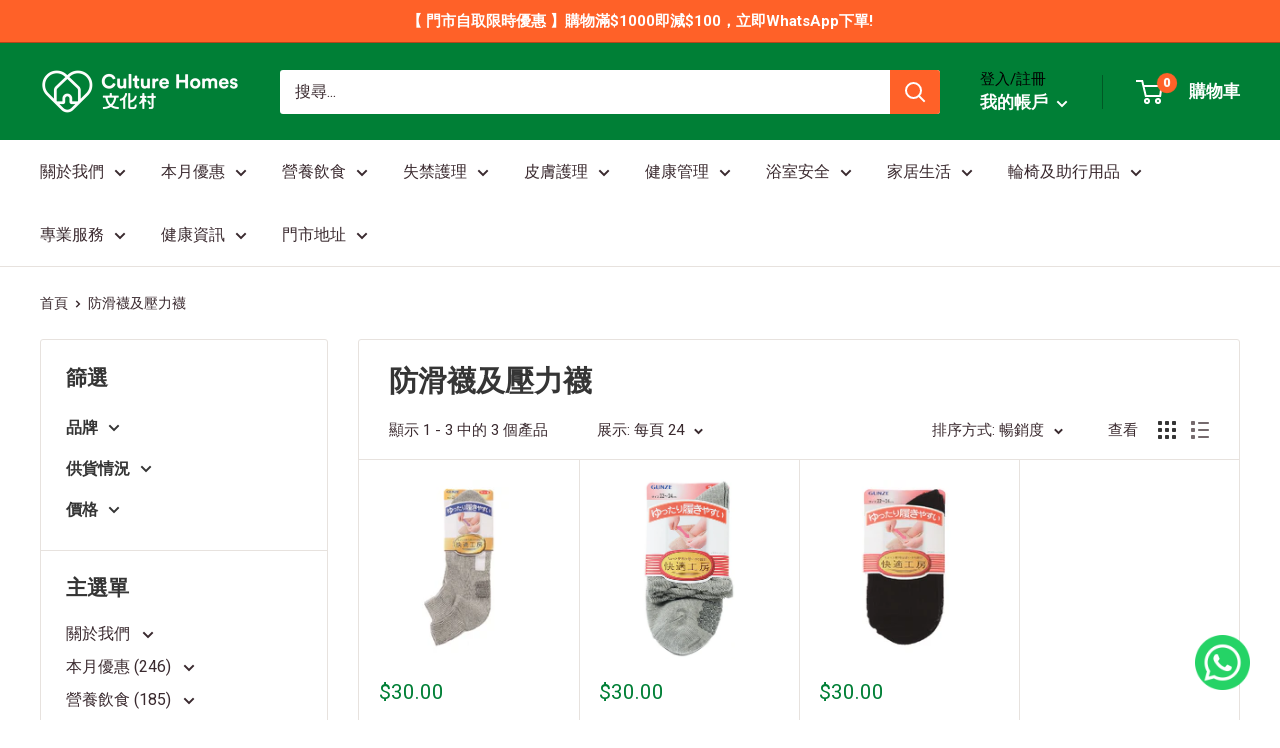

--- FILE ---
content_type: text/html; charset=utf-8
request_url: https://eshop.culturehomes.com.hk/collections/%E9%98%B2%E6%BB%91%E8%A5%AA%E5%8F%8A%E5%A3%93%E5%8A%9B%E8%A5%AA
body_size: 82059
content:
<!doctype html>

<html class="no-js" lang="zh-TW">
  <head>
    <meta name="facebook-domain-verification" content="tlcgggvs3j2bt5hab9imw95822skoh" />
    <meta name="facebook-domain-verification" content="bzwr31vgr2utmyf3ycak2gfbfrbi00" />
    <script src="https://code.jquery.com/jquery-3.2.1.min.js"></script>
    <meta charset="utf-8">
    <meta name="viewport" content="width=device-width, initial-scale=1.0, height=device-height, minimum-scale=1.0, maximum-scale=1.0">
    <meta name="theme-color" content="#007f36">
    <!-- Google Tag Manager -->
<script>(function(w,d,s,l,i){w[l]=w[l]||[];w[l].push({'gtm.start':
new Date().getTime(),event:'gtm.js'});var f=d.getElementsByTagName(s)[0],
j=d.createElement(s),dl=l!='dataLayer'?'&l='+l:'';j.async=true;j.src=
'https://www.googletagmanager.com/gtm.js?id='+i+dl;f.parentNode.insertBefore(j,f);
})(window,document,'script','dataLayer','GTM-T4TWBJ6');</script>
<!-- End Google Tag Manager --><title>防滑襪及壓力襪｜文化村網店｜文化村一站式購物及資料平台
</title><link rel="canonical" href="https://eshop.culturehomes.com.hk/collections/%e9%98%b2%e6%bb%91%e8%a5%aa%e5%8f%8a%e5%a3%93%e5%8a%9b%e8%a5%aa"><link rel="shortcut icon" href="//eshop.culturehomes.com.hk/cdn/shop/files/FAVICON_96x96px-01_96x96.png?v=1645678222" type="image/png"><link rel="preload" as="style" href="//eshop.culturehomes.com.hk/cdn/shop/t/62/assets/theme.css?v=117795302264887849371767144146">
    <link rel="preload" as="style" href="//eshop.culturehomes.com.hk/cdn/shop/t/62/assets/wc-custom.css?v=160489312737895515431767144147">
    <link rel="preload" as="script" href="//eshop.culturehomes.com.hk/cdn/shop/t/62/assets/theme.js?v=132219002375670937941767144146">
    <link rel="preconnect" href="https://cdn.shopify.com">
    <link rel="preconnect" href="https://fonts.shopifycdn.com">
    <link rel="dns-prefetch" href="https://productreviews.shopifycdn.com">
    <link rel="dns-prefetch" href="https://ajax.googleapis.com">
    <link rel="dns-prefetch" href="https://maps.googleapis.com">
    <link rel="dns-prefetch" href="https://maps.gstatic.com">

    <meta property="og:type" content="website">
  <meta property="og:title" content="防滑襪及壓力襪">
  <meta property="og:image" content="http://eshop.culturehomes.com.hk/cdn/shop/files/GUNZE.png?v=1747793727">
  <meta property="og:image:secure_url" content="https://eshop.culturehomes.com.hk/cdn/shop/files/GUNZE.png?v=1747793727">
  <meta property="og:image:width" content="1002">
  <meta property="og:image:height" content="994"><meta property="og:url" content="https://eshop.culturehomes.com.hk/collections/%e9%98%b2%e6%bb%91%e8%a5%aa%e5%8f%8a%e5%a3%93%e5%8a%9b%e8%a5%aa">
<meta property="og:site_name" content="文化村 Culture Homes"><meta name="twitter:card" content="summary"><meta name="twitter:title" content="防滑襪及壓力襪">
  <meta name="twitter:description" content="">
  <meta name="twitter:image" content="https://eshop.culturehomes.com.hk/cdn/shop/files/GUNZE_600x600_crop_center.png?v=1747793727">
    <link rel="preload" href="//eshop.culturehomes.com.hk/cdn/fonts/montserrat/montserrat_n7.3c434e22befd5c18a6b4afadb1e3d77c128c7939.woff2" as="font" type="font/woff2" crossorigin><style>
  @font-face {
  font-family: Montserrat;
  font-weight: 700;
  font-style: normal;
  font-display: swap;
  src: url("//eshop.culturehomes.com.hk/cdn/fonts/montserrat/montserrat_n7.3c434e22befd5c18a6b4afadb1e3d77c128c7939.woff2") format("woff2"),
       url("//eshop.culturehomes.com.hk/cdn/fonts/montserrat/montserrat_n7.5d9fa6e2cae713c8fb539a9876489d86207fe957.woff") format("woff");
}

  
@font-face {
  font-family: Montserrat;
  font-weight: 700;
  font-style: italic;
  font-display: swap;
  src: url("//eshop.culturehomes.com.hk/cdn/fonts/montserrat/montserrat_i7.a0d4a463df4f146567d871890ffb3c80408e7732.woff2") format("woff2"),
       url("//eshop.culturehomes.com.hk/cdn/fonts/montserrat/montserrat_i7.f6ec9f2a0681acc6f8152c40921d2a4d2e1a2c78.woff") format("woff");
}


  
  
  

  :root {
    --default-text-font-size : 15px;
    --base-text-font-size    : 16px;
    --heading-font-family    : Montserrat, sans-serif;
    --heading-font-weight    : 700;
    --heading-font-style     : normal;
    --text-font-family       : "system_ui", -apple-system, 'Segoe UI', Roboto, 'Helvetica Neue', 'Noto Sans', 'Liberation Sans', Arial, sans-serif, 'Apple Color Emoji', 'Segoe UI Emoji', 'Segoe UI Symbol', 'Noto Color Emoji';
    --text-font-weight       : 400;
    --text-font-style        : normal;
    --text-font-bolder-weight: bolder;
    --text-link-decoration   : underline;

    --text-color               : #3a2a2f;
    --text-color-rgb           : 58, 42, 47;
    --heading-color            : #353535;
    --border-color             : #e7e2de;
    --border-color-rgb         : 231, 226, 222;
    --form-border-color        : #dcd5cf;
    --accent-color             : #007f36;
    --accent-color-rgb         : 0, 127, 54;
    --link-color               : #ff6128;
    --link-color-hover         : #da3a00;
    --background               : #ffffff;
    --secondary-background     : #ffffff;
    --secondary-background-rgb : 255, 255, 255;
    --accent-background        : rgba(0, 127, 54, 0.08);

    --input-background: #ffffff;

    --error-color       : #f71b1b;
    --error-background  : rgba(247, 27, 27, 0.07);
    --success-color     : #48b448;
    --success-background: rgba(72, 180, 72, 0.11);

    --primary-button-background      : #ff6128;
    --primary-button-background-rgb  : 255, 97, 40;
    --primary-button-text-color      : #ffffff;
    --secondary-button-background    : #007f36;
    --secondary-button-background-rgb: 0, 127, 54;
    --secondary-button-text-color    : #ffffff;

    --header-background      : #007f36;
    --header-text-color      : #ffffff;
    --header-light-text-color: #000000;
    --header-border-color    : rgba(0, 0, 0, 0.3);
    --header-accent-color    : #ff6128;

    --footer-background-color:    #ffffff;
    --footer-heading-text-color:  #3a2a2f;
    --footer-body-text-color:     #3a2a2f;
    --footer-body-text-color-rgb: 58, 42, 47;
    --footer-accent-color:        #007f36;
    --footer-accent-color-rgb:    0, 127, 54;
    --footer-border:              1px solid var(--border-color);
    
    --flickity-arrow-color: #bcaea3;--product-on-sale-accent           : #ee0000;
    --product-on-sale-accent-rgb       : 238, 0, 0;
    --product-on-sale-color            : #ffffff;
    --product-in-stock-color           : #008a00;
    --product-low-stock-color          : #ee0000;
    --product-sold-out-color           : #d1d1d4;
    --product-custom-label-1-background: #ee0000;
    --product-custom-label-1-color     : #ffffff;
    --product-custom-label-2-background: #a95ebe;
    --product-custom-label-2-color     : #ffffff;
    --product-review-star-color        : #ffb647;

    --mobile-container-gutter : 20px;
    --desktop-container-gutter: 40px;

    /* Shopify related variables */
    --payment-terms-background-color: #ffffff;
  }
</style>

<script>
  // IE11 does not have support for CSS variables, so we have to polyfill them
  if (!(((window || {}).CSS || {}).supports && window.CSS.supports('(--a: 0)'))) {
    const script = document.createElement('script');
    script.type = 'text/javascript';
    script.src = 'https://cdn.jsdelivr.net/npm/css-vars-ponyfill@2';
    script.onload = function() {
      cssVars({});
    };

    document.getElementsByTagName('head')[0].appendChild(script);
  }
</script>


    <script>window.performance && window.performance.mark && window.performance.mark('shopify.content_for_header.start');</script><meta name="facebook-domain-verification" content="bzwr31vgr2utmyf3ycak2gfbfrbi00">
<meta name="google-site-verification" content="ECfKIC33GELPIzCjgh8HyGG4C0QpZJHV9wcLNMn5U3M">
<meta id="shopify-digital-wallet" name="shopify-digital-wallet" content="/55852236883/digital_wallets/dialog">
<link rel="alternate" type="application/atom+xml" title="Feed" href="/collections/%E9%98%B2%E6%BB%91%E8%A5%AA%E5%8F%8A%E5%A3%93%E5%8A%9B%E8%A5%AA.atom" />
<link rel="alternate" type="application/json+oembed" href="https://eshop.culturehomes.com.hk/collections/%e9%98%b2%e6%bb%91%e8%a5%aa%e5%8f%8a%e5%a3%93%e5%8a%9b%e8%a5%aa.oembed">
<script async="async" src="/checkouts/internal/preloads.js?locale=zh-HK"></script>
<script id="shopify-features" type="application/json">{"accessToken":"163488ab894ffbcf0c40df404a5a0de1","betas":["rich-media-storefront-analytics"],"domain":"eshop.culturehomes.com.hk","predictiveSearch":false,"shopId":55852236883,"locale":"zh-tw"}</script>
<script>var Shopify = Shopify || {};
Shopify.shop = "eshop-culturehomes.myshopify.com";
Shopify.locale = "zh-TW";
Shopify.currency = {"active":"HKD","rate":"1.0"};
Shopify.country = "HK";
Shopify.theme = {"name":"2026 Jan Promotion","id":184769085805,"schema_name":"Warehouse","schema_version":"2.6.6","theme_store_id":871,"role":"main"};
Shopify.theme.handle = "null";
Shopify.theme.style = {"id":null,"handle":null};
Shopify.cdnHost = "eshop.culturehomes.com.hk/cdn";
Shopify.routes = Shopify.routes || {};
Shopify.routes.root = "/";</script>
<script type="module">!function(o){(o.Shopify=o.Shopify||{}).modules=!0}(window);</script>
<script>!function(o){function n(){var o=[];function n(){o.push(Array.prototype.slice.apply(arguments))}return n.q=o,n}var t=o.Shopify=o.Shopify||{};t.loadFeatures=n(),t.autoloadFeatures=n()}(window);</script>
<script id="shop-js-analytics" type="application/json">{"pageType":"collection"}</script>
<script defer="defer" async type="module" src="//eshop.culturehomes.com.hk/cdn/shopifycloud/shop-js/modules/v2/client.init-shop-cart-sync_CaiaFhqz.zh-TW.esm.js"></script>
<script defer="defer" async type="module" src="//eshop.culturehomes.com.hk/cdn/shopifycloud/shop-js/modules/v2/chunk.common_D2dUwcVR.esm.js"></script>
<script defer="defer" async type="module" src="//eshop.culturehomes.com.hk/cdn/shopifycloud/shop-js/modules/v2/chunk.modal_CdafGFEy.esm.js"></script>
<script type="module">
  await import("//eshop.culturehomes.com.hk/cdn/shopifycloud/shop-js/modules/v2/client.init-shop-cart-sync_CaiaFhqz.zh-TW.esm.js");
await import("//eshop.culturehomes.com.hk/cdn/shopifycloud/shop-js/modules/v2/chunk.common_D2dUwcVR.esm.js");
await import("//eshop.culturehomes.com.hk/cdn/shopifycloud/shop-js/modules/v2/chunk.modal_CdafGFEy.esm.js");

  window.Shopify.SignInWithShop?.initShopCartSync?.({"fedCMEnabled":true,"windoidEnabled":true});

</script>
<script>(function() {
  var isLoaded = false;
  function asyncLoad() {
    if (isLoaded) return;
    isLoaded = true;
    var urls = ["https:\/\/d23dclunsivw3h.cloudfront.net\/redirect-app.js?shop=eshop-culturehomes.myshopify.com","https:\/\/reorder-master.hulkapps.com\/reorderjs\/re-order.js?1663063162\u0026shop=eshop-culturehomes.myshopify.com"];
    for (var i = 0; i < urls.length; i++) {
      var s = document.createElement('script');
      s.type = 'text/javascript';
      s.async = true;
      s.src = urls[i];
      var x = document.getElementsByTagName('script')[0];
      x.parentNode.insertBefore(s, x);
    }
  };
  if(window.attachEvent) {
    window.attachEvent('onload', asyncLoad);
  } else {
    window.addEventListener('load', asyncLoad, false);
  }
})();</script>
<script id="__st">var __st={"a":55852236883,"offset":28800,"reqid":"364cf335-d413-4d82-b432-cebedc9f3538-1769049992","pageurl":"eshop.culturehomes.com.hk\/collections\/%E9%98%B2%E6%BB%91%E8%A5%AA%E5%8F%8A%E5%A3%93%E5%8A%9B%E8%A5%AA","u":"896e76f8e8b1","p":"collection","rtyp":"collection","rid":265063759955};</script>
<script>window.ShopifyPaypalV4VisibilityTracking = true;</script>
<script id="form-persister">!function(){'use strict';const t='contact',e='new_comment',n=[[t,t],['blogs',e],['comments',e],[t,'customer']],o='password',r='form_key',c=['recaptcha-v3-token','g-recaptcha-response','h-captcha-response',o],s=()=>{try{return window.sessionStorage}catch{return}},i='__shopify_v',u=t=>t.elements[r],a=function(){const t=[...n].map((([t,e])=>`form[action*='/${t}']:not([data-nocaptcha='true']) input[name='form_type'][value='${e}']`)).join(',');var e;return e=t,()=>e?[...document.querySelectorAll(e)].map((t=>t.form)):[]}();function m(t){const e=u(t);a().includes(t)&&(!e||!e.value)&&function(t){try{if(!s())return;!function(t){const e=s();if(!e)return;const n=u(t);if(!n)return;const o=n.value;o&&e.removeItem(o)}(t);const e=Array.from(Array(32),(()=>Math.random().toString(36)[2])).join('');!function(t,e){u(t)||t.append(Object.assign(document.createElement('input'),{type:'hidden',name:r})),t.elements[r].value=e}(t,e),function(t,e){const n=s();if(!n)return;const r=[...t.querySelectorAll(`input[type='${o}']`)].map((({name:t})=>t)),u=[...c,...r],a={};for(const[o,c]of new FormData(t).entries())u.includes(o)||(a[o]=c);n.setItem(e,JSON.stringify({[i]:1,action:t.action,data:a}))}(t,e)}catch(e){console.error('failed to persist form',e)}}(t)}const f=t=>{if('true'===t.dataset.persistBound)return;const e=function(t,e){const n=function(t){return'function'==typeof t.submit?t.submit:HTMLFormElement.prototype.submit}(t).bind(t);return function(){let t;return()=>{t||(t=!0,(()=>{try{e(),n()}catch(t){(t=>{console.error('form submit failed',t)})(t)}})(),setTimeout((()=>t=!1),250))}}()}(t,(()=>{m(t)}));!function(t,e){if('function'==typeof t.submit&&'function'==typeof e)try{t.submit=e}catch{}}(t,e),t.addEventListener('submit',(t=>{t.preventDefault(),e()})),t.dataset.persistBound='true'};!function(){function t(t){const e=(t=>{const e=t.target;return e instanceof HTMLFormElement?e:e&&e.form})(t);e&&m(e)}document.addEventListener('submit',t),document.addEventListener('DOMContentLoaded',(()=>{const e=a();for(const t of e)f(t);var n;n=document.body,new window.MutationObserver((t=>{for(const e of t)if('childList'===e.type&&e.addedNodes.length)for(const t of e.addedNodes)1===t.nodeType&&'FORM'===t.tagName&&a().includes(t)&&f(t)})).observe(n,{childList:!0,subtree:!0,attributes:!1}),document.removeEventListener('submit',t)}))}()}();</script>
<script integrity="sha256-4kQ18oKyAcykRKYeNunJcIwy7WH5gtpwJnB7kiuLZ1E=" data-source-attribution="shopify.loadfeatures" defer="defer" src="//eshop.culturehomes.com.hk/cdn/shopifycloud/storefront/assets/storefront/load_feature-a0a9edcb.js" crossorigin="anonymous"></script>
<script data-source-attribution="shopify.dynamic_checkout.dynamic.init">var Shopify=Shopify||{};Shopify.PaymentButton=Shopify.PaymentButton||{isStorefrontPortableWallets:!0,init:function(){window.Shopify.PaymentButton.init=function(){};var t=document.createElement("script");t.src="https://eshop.culturehomes.com.hk/cdn/shopifycloud/portable-wallets/latest/portable-wallets.zh-tw.js",t.type="module",document.head.appendChild(t)}};
</script>
<script data-source-attribution="shopify.dynamic_checkout.buyer_consent">
  function portableWalletsHideBuyerConsent(e){var t=document.getElementById("shopify-buyer-consent"),n=document.getElementById("shopify-subscription-policy-button");t&&n&&(t.classList.add("hidden"),t.setAttribute("aria-hidden","true"),n.removeEventListener("click",e))}function portableWalletsShowBuyerConsent(e){var t=document.getElementById("shopify-buyer-consent"),n=document.getElementById("shopify-subscription-policy-button");t&&n&&(t.classList.remove("hidden"),t.removeAttribute("aria-hidden"),n.addEventListener("click",e))}window.Shopify?.PaymentButton&&(window.Shopify.PaymentButton.hideBuyerConsent=portableWalletsHideBuyerConsent,window.Shopify.PaymentButton.showBuyerConsent=portableWalletsShowBuyerConsent);
</script>
<script data-source-attribution="shopify.dynamic_checkout.cart.bootstrap">document.addEventListener("DOMContentLoaded",(function(){function t(){return document.querySelector("shopify-accelerated-checkout-cart, shopify-accelerated-checkout")}if(t())Shopify.PaymentButton.init();else{new MutationObserver((function(e,n){t()&&(Shopify.PaymentButton.init(),n.disconnect())})).observe(document.body,{childList:!0,subtree:!0})}}));
</script>

<script>window.performance && window.performance.mark && window.performance.mark('shopify.content_for_header.end');</script>

    <link rel="stylesheet" href="//eshop.culturehomes.com.hk/cdn/shop/t/62/assets/theme.css?v=117795302264887849371767144146">
    <link rel="stylesheet" href="//eshop.culturehomes.com.hk/cdn/shop/t/62/assets/wc-custom.css?v=160489312737895515431767144147">

    


  <script type="application/ld+json">
  {
    "@context": "http://schema.org",
    "@type": "BreadcrumbList",
  "itemListElement": [{
      "@type": "ListItem",
      "position": 1,
      "name": "首頁",
      "item": "https://eshop.culturehomes.com.hk"
    },{
          "@type": "ListItem",
          "position": 2,
          "name": "防滑襪及壓力襪",
          "item": "https://eshop.culturehomes.com.hk/collections/%E9%98%B2%E6%BB%91%E8%A5%AA%E5%8F%8A%E5%A3%93%E5%8A%9B%E8%A5%AA"
        }]
  }
  </script>


    <script>
      // This allows to expose several variables to the global scope, to be used in scripts
      window.theme = {
        pageType: "collection",
        cartCount: 0,
        moneyFormat: "${{amount}}",
        moneyWithCurrencyFormat: "HK${{amount}}",
        currencyCodeEnabled: false,
        showDiscount: true,
        discountMode: "saving",
        searchMode: "product,article,page",
        searchUnavailableProducts: "last",
        cartType: "drawer"
      };

      window.routes = {
        rootUrl: "\/",
        rootUrlWithoutSlash: '',
        cartUrl: "\/cart",
        cartAddUrl: "\/cart\/add",
        cartChangeUrl: "\/cart\/change",
        searchUrl: "\/search",
        productRecommendationsUrl: "\/recommendations\/products"
      };

      window.languages = {
        productRegularPrice: "原價",
        productSalePrice: "優惠價",
        collectionOnSaleLabel: "節省{{savings}}",
        productFormUnavailable: "不適用",
        productFormAddToCart: "加入購物車",
        productFormSoldOut: "售罄",
        productAdded: "產品已添加到您的購物車",
        productAddedShort: "已加入！",
        shippingEstimatorNoResults: "找不到您地址適用的運費",
        shippingEstimatorOneResult: "您地址適用的運費：",
        shippingEstimatorMultipleResults: "您地址適用的運費：",
        shippingEstimatorErrors: "出現錯誤："
      };

      window.lazySizesConfig = {
        loadHidden: false,
        hFac: 0.8,
        expFactor: 3,
        customMedia: {
          '--phone': '(max-width: 640px)',
          '--tablet': '(min-width: 641px) and (max-width: 1023px)',
          '--lap': '(min-width: 1024px)'
        }
      };

      document.documentElement.className = document.documentElement.className.replace('no-js', 'js');
    </script><script src="//eshop.culturehomes.com.hk/cdn/shop/t/62/assets/theme.js?v=132219002375670937941767144146" defer></script>
    <script src="//eshop.culturehomes.com.hk/cdn/shop/t/62/assets/custom.js?v=102476495355921946141767144144" defer></script><script>
        (function () {
          window.onpageshow = function() {
            // We force re-freshing the cart content onpageshow, as most browsers will serve a cache copy when hitting the
            // back button, which cause staled data
            document.documentElement.dispatchEvent(new CustomEvent('cart:refresh', {
              bubbles: true,
              detail: {scrollToTop: false}
            }));
          };
        })();
      </script><link href='https://fonts.googleapis.com/css?family=Lato:300,400,700,900|Manjari:400,700|Nunito:300,400,600,700,800|Roboto:300,400,500,700,900&display=swap' rel='stylesheet'>
                                   <link rel='stylesheet' href='https://reorder-master.hulkapps.com/css/re-order.css?v=2022-06-28 10:42:30'>









<!-- BEGIN app block: shopify://apps/klaviyo-email-marketing-sms/blocks/klaviyo-onsite-embed/2632fe16-c075-4321-a88b-50b567f42507 -->












  <script async src="https://static.klaviyo.com/onsite/js/WfWExg/klaviyo.js?company_id=WfWExg"></script>
  <script>!function(){if(!window.klaviyo){window._klOnsite=window._klOnsite||[];try{window.klaviyo=new Proxy({},{get:function(n,i){return"push"===i?function(){var n;(n=window._klOnsite).push.apply(n,arguments)}:function(){for(var n=arguments.length,o=new Array(n),w=0;w<n;w++)o[w]=arguments[w];var t="function"==typeof o[o.length-1]?o.pop():void 0,e=new Promise((function(n){window._klOnsite.push([i].concat(o,[function(i){t&&t(i),n(i)}]))}));return e}}})}catch(n){window.klaviyo=window.klaviyo||[],window.klaviyo.push=function(){var n;(n=window._klOnsite).push.apply(n,arguments)}}}}();</script>

  




  <script>
    window.klaviyoReviewsProductDesignMode = false
  </script>







<!-- END app block --><!-- BEGIN app block: shopify://apps/minmaxify-order-limits/blocks/app-embed-block/3acfba32-89f3-4377-ae20-cbb9abc48475 --><script type="text/javascript">minMaxifyContext={customer: { id:null, tags:null},cartItemExtras: []}</script> <script type="text/javascript" src="https://limits.minmaxify.com/eshop-culturehomes.myshopify.com?v=136&r=20250713042022"></script>

<!-- END app block --><!-- BEGIN app block: shopify://apps/helium-customer-fields/blocks/app-embed/bab58598-3e6a-4377-aaaa-97189b15f131 -->







































<script>
  if ('CF' in window) {
    window.CF.appEmbedEnabled = true;
  } else {
    window.CF = {
      appEmbedEnabled: true,
    };
  }

  window.CF.editAccountFormId = "BXtawB";
  window.CF.registrationFormId = "BXtawB";
</script>

<!-- BEGIN app snippet: patch-registration-links -->







































<script>
  function patchRegistrationLinks() {
    const PATCHABLE_LINKS_SELECTOR = 'a[href*="/account/register"]';

    const search = new URLSearchParams(window.location.search);
    const checkoutUrl = search.get('checkout_url');
    const returnUrl = search.get('return_url');

    const redirectUrl = checkoutUrl || returnUrl;
    if (!redirectUrl) return;

    const registrationLinks = Array.from(document.querySelectorAll(PATCHABLE_LINKS_SELECTOR));
    registrationLinks.forEach(link => {
      const url = new URL(link.href);

      url.searchParams.set('return_url', redirectUrl);

      link.href = url.href;
    });
  }

  if (['complete', 'interactive', 'loaded'].includes(document.readyState)) {
    patchRegistrationLinks();
  } else {
    document.addEventListener('DOMContentLoaded', () => patchRegistrationLinks());
  }
</script><!-- END app snippet -->
<!-- BEGIN app snippet: patch-login-grecaptcha-conflict -->







































<script>
  // Fixes a problem where both grecaptcha and hcaptcha response fields are included in the /account/login form submission
  // resulting in a 404 on the /challenge page.
  // This is caused by our triggerShopifyRecaptchaLoad function in initialize-forms.liquid.ejs
  // The fix itself just removes the unnecessary g-recaptcha-response input

  function patchLoginGrecaptchaConflict() {
    Array.from(document.querySelectorAll('form')).forEach(form => {
      form.addEventListener('submit', e => {
        const grecaptchaResponse = form.querySelector('[name="g-recaptcha-response"]');
        const hcaptchaResponse = form.querySelector('[name="h-captcha-response"]');

        if (grecaptchaResponse && hcaptchaResponse) {
          // Can't use both. Only keep hcaptcha response field.
          grecaptchaResponse.parentElement.removeChild(grecaptchaResponse);
        }
      })
    })
  }

  if (['complete', 'interactive', 'loaded'].includes(document.readyState)) {
    patchLoginGrecaptchaConflict();
  } else {
    document.addEventListener('DOMContentLoaded', () => patchLoginGrecaptchaConflict());
  }
</script><!-- END app snippet -->
<!-- BEGIN app snippet: embed-data -->





















































<script>
  window.CF.version = "5.2.1";
  window.CF.environment = 
  {
  
  "domain": "eshop-culturehomes.myshopify.com",
  "baseApiUrl": "https:\/\/app.customerfields.com",
  "captchaSiteKey": "6LejKjQfAAAAAIkQcGQc1nIPTBHhTNKOs6rTV5Q1",
  "captchaEnabled": true,
  "proxyPath": "\/tools\/customr",
  "countries": [{"name":"Afghanistan","code":"AF"},{"name":"Åland Islands","code":"AX"},{"name":"Albania","code":"AL"},{"name":"Algeria","code":"DZ"},{"name":"Andorra","code":"AD"},{"name":"Angola","code":"AO"},{"name":"Anguilla","code":"AI"},{"name":"Antigua \u0026 Barbuda","code":"AG"},{"name":"Argentina","code":"AR","provinces":[{"name":"Buenos Aires Province","code":"B"},{"name":"Catamarca","code":"K"},{"name":"Chaco","code":"H"},{"name":"Chubut","code":"U"},{"name":"Buenos Aires (Autonomous City)","code":"C"},{"name":"Córdoba","code":"X"},{"name":"Corrientes","code":"W"},{"name":"Entre Ríos","code":"E"},{"name":"Formosa","code":"P"},{"name":"Jujuy","code":"Y"},{"name":"La Pampa","code":"L"},{"name":"La Rioja","code":"F"},{"name":"Mendoza","code":"M"},{"name":"Misiones","code":"N"},{"name":"Neuquén","code":"Q"},{"name":"Río Negro","code":"R"},{"name":"Salta","code":"A"},{"name":"San Juan","code":"J"},{"name":"San Luis","code":"D"},{"name":"Santa Cruz","code":"Z"},{"name":"Santa Fe","code":"S"},{"name":"Santiago del Estero","code":"G"},{"name":"Tierra del Fuego","code":"V"},{"name":"Tucumán","code":"T"}]},{"name":"Armenia","code":"AM"},{"name":"Aruba","code":"AW"},{"name":"Ascension Island","code":"AC"},{"name":"Australia","code":"AU","provinces":[{"name":"Australian Capital Territory","code":"ACT"},{"name":"New South Wales","code":"NSW"},{"name":"Northern Territory","code":"NT"},{"name":"Queensland","code":"QLD"},{"name":"South Australia","code":"SA"},{"name":"Tasmania","code":"TAS"},{"name":"Victoria","code":"VIC"},{"name":"Western Australia","code":"WA"}]},{"name":"Austria","code":"AT"},{"name":"Azerbaijan","code":"AZ"},{"name":"Bahamas","code":"BS"},{"name":"Bahrain","code":"BH"},{"name":"Bangladesh","code":"BD"},{"name":"Barbados","code":"BB"},{"name":"Belarus","code":"BY"},{"name":"Belgium","code":"BE"},{"name":"Belize","code":"BZ"},{"name":"Benin","code":"BJ"},{"name":"Bermuda","code":"BM"},{"name":"Bhutan","code":"BT"},{"name":"Bolivia","code":"BO"},{"name":"Bosnia \u0026 Herzegovina","code":"BA"},{"name":"Botswana","code":"BW"},{"name":"Brazil","code":"BR","provinces":[{"name":"Acre","code":"AC"},{"name":"Alagoas","code":"AL"},{"name":"Amapá","code":"AP"},{"name":"Amazonas","code":"AM"},{"name":"Bahia","code":"BA"},{"name":"Ceará","code":"CE"},{"name":"Federal District","code":"DF"},{"name":"Espírito Santo","code":"ES"},{"name":"Goiás","code":"GO"},{"name":"Maranhão","code":"MA"},{"name":"Mato Grosso","code":"MT"},{"name":"Mato Grosso do Sul","code":"MS"},{"name":"Minas Gerais","code":"MG"},{"name":"Pará","code":"PA"},{"name":"Paraíba","code":"PB"},{"name":"Paraná","code":"PR"},{"name":"Pernambuco","code":"PE"},{"name":"Piauí","code":"PI"},{"name":"Rio Grande do Norte","code":"RN"},{"name":"Rio Grande do Sul","code":"RS"},{"name":"Rio de Janeiro","code":"RJ"},{"name":"Rondônia","code":"RO"},{"name":"Roraima","code":"RR"},{"name":"Santa Catarina","code":"SC"},{"name":"São Paulo","code":"SP"},{"name":"Sergipe","code":"SE"},{"name":"Tocantins","code":"TO"}]},{"name":"British Indian Ocean Territory","code":"IO"},{"name":"British Virgin Islands","code":"VG"},{"name":"Brunei","code":"BN"},{"name":"Bulgaria","code":"BG"},{"name":"Burkina Faso","code":"BF"},{"name":"Burundi","code":"BI"},{"name":"Cambodia","code":"KH"},{"name":"Cameroon","code":"CM"},{"name":"Canada","code":"CA","provinces":[{"name":"Alberta","code":"AB"},{"name":"British Columbia","code":"BC"},{"name":"Manitoba","code":"MB"},{"name":"New Brunswick","code":"NB"},{"name":"Newfoundland and Labrador","code":"NL"},{"name":"Northwest Territories","code":"NT"},{"name":"Nova Scotia","code":"NS"},{"name":"Nunavut","code":"NU"},{"name":"Ontario","code":"ON"},{"name":"Prince Edward Island","code":"PE"},{"name":"Quebec","code":"QC"},{"name":"Saskatchewan","code":"SK"},{"name":"Yukon","code":"YT"}]},{"name":"Cape Verde","code":"CV"},{"name":"Caribbean Netherlands","code":"BQ"},{"name":"Cayman Islands","code":"KY"},{"name":"Central African Republic","code":"CF"},{"name":"Chad","code":"TD"},{"name":"Chile","code":"CL","provinces":[{"name":"Arica y Parinacota","code":"AP"},{"name":"Tarapacá","code":"TA"},{"name":"Antofagasta","code":"AN"},{"name":"Atacama","code":"AT"},{"name":"Coquimbo","code":"CO"},{"name":"Valparaíso","code":"VS"},{"name":"Santiago Metropolitan","code":"RM"},{"name":"Libertador General Bernardo O’Higgins","code":"LI"},{"name":"Maule","code":"ML"},{"name":"Ñuble","code":"NB"},{"name":"Bío Bío","code":"BI"},{"name":"Araucanía","code":"AR"},{"name":"Los Ríos","code":"LR"},{"name":"Los Lagos","code":"LL"},{"name":"Aysén","code":"AI"},{"name":"Magallanes Region","code":"MA"}]},{"name":"China","code":"CN","provinces":[{"name":"Anhui","code":"AH"},{"name":"Beijing","code":"BJ"},{"name":"Chongqing","code":"CQ"},{"name":"Fujian","code":"FJ"},{"name":"Gansu","code":"GS"},{"name":"Guangdong","code":"GD"},{"name":"Guangxi","code":"GX"},{"name":"Guizhou","code":"GZ"},{"name":"Hainan","code":"HI"},{"name":"Hebei","code":"HE"},{"name":"Heilongjiang","code":"HL"},{"name":"Henan","code":"HA"},{"name":"Hubei","code":"HB"},{"name":"Hunan","code":"HN"},{"name":"Inner Mongolia","code":"NM"},{"name":"Jiangsu","code":"JS"},{"name":"Jiangxi","code":"JX"},{"name":"Jilin","code":"JL"},{"name":"Liaoning","code":"LN"},{"name":"Ningxia","code":"NX"},{"name":"Qinghai","code":"QH"},{"name":"Shaanxi","code":"SN"},{"name":"Shandong","code":"SD"},{"name":"Shanghai","code":"SH"},{"name":"Shanxi","code":"SX"},{"name":"Sichuan","code":"SC"},{"name":"Tianjin","code":"TJ"},{"name":"Xinjiang","code":"XJ"},{"name":"Tibet","code":"YZ"},{"name":"Yunnan","code":"YN"},{"name":"Zhejiang","code":"ZJ"}]},{"name":"Christmas Island","code":"CX"},{"name":"Cocos (Keeling) Islands","code":"CC"},{"name":"Colombia","code":"CO","provinces":[{"name":"Capital District","code":"DC"},{"name":"Amazonas","code":"AMA"},{"name":"Antioquia","code":"ANT"},{"name":"Arauca","code":"ARA"},{"name":"Atlántico","code":"ATL"},{"name":"Bolívar","code":"BOL"},{"name":"Boyacá","code":"BOY"},{"name":"Caldas","code":"CAL"},{"name":"Caquetá","code":"CAQ"},{"name":"Casanare","code":"CAS"},{"name":"Cauca","code":"CAU"},{"name":"Cesar","code":"CES"},{"name":"Chocó","code":"CHO"},{"name":"Córdoba","code":"COR"},{"name":"Cundinamarca","code":"CUN"},{"name":"Guainía","code":"GUA"},{"name":"Guaviare","code":"GUV"},{"name":"Huila","code":"HUI"},{"name":"La Guajira","code":"LAG"},{"name":"Magdalena","code":"MAG"},{"name":"Meta","code":"MET"},{"name":"Nariño","code":"NAR"},{"name":"Norte de Santander","code":"NSA"},{"name":"Putumayo","code":"PUT"},{"name":"Quindío","code":"QUI"},{"name":"Risaralda","code":"RIS"},{"name":"San Andrés \u0026 Providencia","code":"SAP"},{"name":"Santander","code":"SAN"},{"name":"Sucre","code":"SUC"},{"name":"Tolima","code":"TOL"},{"name":"Valle del Cauca","code":"VAC"},{"name":"Vaupés","code":"VAU"},{"name":"Vichada","code":"VID"}]},{"name":"Comoros","code":"KM"},{"name":"Congo - Brazzaville","code":"CG"},{"name":"Congo - Kinshasa","code":"CD"},{"name":"Cook Islands","code":"CK"},{"name":"Costa Rica","code":"CR","provinces":[{"name":"Alajuela","code":"CR-A"},{"name":"Cartago","code":"CR-C"},{"name":"Guanacaste","code":"CR-G"},{"name":"Heredia","code":"CR-H"},{"name":"Limón","code":"CR-L"},{"name":"Puntarenas","code":"CR-P"},{"name":"San José","code":"CR-SJ"}]},{"name":"Croatia","code":"HR"},{"name":"Curaçao","code":"CW"},{"name":"Cyprus","code":"CY"},{"name":"Czechia","code":"CZ"},{"name":"Côte d’Ivoire","code":"CI"},{"name":"Denmark","code":"DK"},{"name":"Djibouti","code":"DJ"},{"name":"Dominica","code":"DM"},{"name":"Dominican Republic","code":"DO"},{"name":"Ecuador","code":"EC"},{"name":"Egypt","code":"EG","provinces":[{"name":"6th of October","code":"SU"},{"name":"Al Sharqia","code":"SHR"},{"name":"Alexandria","code":"ALX"},{"name":"Aswan","code":"ASN"},{"name":"Asyut","code":"AST"},{"name":"Beheira","code":"BH"},{"name":"Beni Suef","code":"BNS"},{"name":"Cairo","code":"C"},{"name":"Dakahlia","code":"DK"},{"name":"Damietta","code":"DT"},{"name":"Faiyum","code":"FYM"},{"name":"Gharbia","code":"GH"},{"name":"Giza","code":"GZ"},{"name":"Helwan","code":"HU"},{"name":"Ismailia","code":"IS"},{"name":"Kafr el-Sheikh","code":"KFS"},{"name":"Luxor","code":"LX"},{"name":"Matrouh","code":"MT"},{"name":"Minya","code":"MN"},{"name":"Monufia","code":"MNF"},{"name":"New Valley","code":"WAD"},{"name":"North Sinai","code":"SIN"},{"name":"Port Said","code":"PTS"},{"name":"Qalyubia","code":"KB"},{"name":"Qena","code":"KN"},{"name":"Red Sea","code":"BA"},{"name":"Sohag","code":"SHG"},{"name":"South Sinai","code":"JS"},{"name":"Suez","code":"SUZ"}]},{"name":"El Salvador","code":"SV","provinces":[{"name":"Ahuachapán","code":"SV-AH"},{"name":"Cabañas","code":"SV-CA"},{"name":"Chalatenango","code":"SV-CH"},{"name":"Cuscatlán","code":"SV-CU"},{"name":"La Libertad","code":"SV-LI"},{"name":"La Paz","code":"SV-PA"},{"name":"La Unión","code":"SV-UN"},{"name":"Morazán","code":"SV-MO"},{"name":"San Miguel","code":"SV-SM"},{"name":"San Salvador","code":"SV-SS"},{"name":"San Vicente","code":"SV-SV"},{"name":"Santa Ana","code":"SV-SA"},{"name":"Sonsonate","code":"SV-SO"},{"name":"Usulután","code":"SV-US"}]},{"name":"Equatorial Guinea","code":"GQ"},{"name":"Eritrea","code":"ER"},{"name":"Estonia","code":"EE"},{"name":"Eswatini","code":"SZ"},{"name":"Ethiopia","code":"ET"},{"name":"Falkland Islands","code":"FK"},{"name":"Faroe Islands","code":"FO"},{"name":"Fiji","code":"FJ"},{"name":"Finland","code":"FI"},{"name":"France","code":"FR"},{"name":"French Guiana","code":"GF"},{"name":"French Polynesia","code":"PF"},{"name":"French Southern Territories","code":"TF"},{"name":"Gabon","code":"GA"},{"name":"Gambia","code":"GM"},{"name":"Georgia","code":"GE"},{"name":"Germany","code":"DE"},{"name":"Ghana","code":"GH"},{"name":"Gibraltar","code":"GI"},{"name":"Greece","code":"GR"},{"name":"Greenland","code":"GL"},{"name":"Grenada","code":"GD"},{"name":"Guadeloupe","code":"GP"},{"name":"Guatemala","code":"GT","provinces":[{"name":"Alta Verapaz","code":"AVE"},{"name":"Baja Verapaz","code":"BVE"},{"name":"Chimaltenango","code":"CMT"},{"name":"Chiquimula","code":"CQM"},{"name":"El Progreso","code":"EPR"},{"name":"Escuintla","code":"ESC"},{"name":"Guatemala","code":"GUA"},{"name":"Huehuetenango","code":"HUE"},{"name":"Izabal","code":"IZA"},{"name":"Jalapa","code":"JAL"},{"name":"Jutiapa","code":"JUT"},{"name":"Petén","code":"PET"},{"name":"Quetzaltenango","code":"QUE"},{"name":"Quiché","code":"QUI"},{"name":"Retalhuleu","code":"RET"},{"name":"Sacatepéquez","code":"SAC"},{"name":"San Marcos","code":"SMA"},{"name":"Santa Rosa","code":"SRO"},{"name":"Sololá","code":"SOL"},{"name":"Suchitepéquez","code":"SUC"},{"name":"Totonicapán","code":"TOT"},{"name":"Zacapa","code":"ZAC"}]},{"name":"Guernsey","code":"GG"},{"name":"Guinea","code":"GN"},{"name":"Guinea-Bissau","code":"GW"},{"name":"Guyana","code":"GY"},{"name":"Haiti","code":"HT"},{"name":"Honduras","code":"HN"},{"name":"Hong Kong SAR","code":"HK","provinces":[{"name":"Hong Kong Island","code":"HK"},{"name":"Kowloon","code":"KL"},{"name":"New Territories","code":"NT"}]},{"name":"Hungary","code":"HU"},{"name":"Iceland","code":"IS"},{"name":"India","code":"IN","provinces":[{"name":"Andaman and Nicobar Islands","code":"AN"},{"name":"Andhra Pradesh","code":"AP"},{"name":"Arunachal Pradesh","code":"AR"},{"name":"Assam","code":"AS"},{"name":"Bihar","code":"BR"},{"name":"Chandigarh","code":"CH"},{"name":"Chhattisgarh","code":"CG"},{"name":"Dadra and Nagar Haveli","code":"DN"},{"name":"Daman and Diu","code":"DD"},{"name":"Delhi","code":"DL"},{"name":"Goa","code":"GA"},{"name":"Gujarat","code":"GJ"},{"name":"Haryana","code":"HR"},{"name":"Himachal Pradesh","code":"HP"},{"name":"Jammu and Kashmir","code":"JK"},{"name":"Jharkhand","code":"JH"},{"name":"Karnataka","code":"KA"},{"name":"Kerala","code":"KL"},{"name":"Ladakh","code":"LA"},{"name":"Lakshadweep","code":"LD"},{"name":"Madhya Pradesh","code":"MP"},{"name":"Maharashtra","code":"MH"},{"name":"Manipur","code":"MN"},{"name":"Meghalaya","code":"ML"},{"name":"Mizoram","code":"MZ"},{"name":"Nagaland","code":"NL"},{"name":"Odisha","code":"OR"},{"name":"Puducherry","code":"PY"},{"name":"Punjab","code":"PB"},{"name":"Rajasthan","code":"RJ"},{"name":"Sikkim","code":"SK"},{"name":"Tamil Nadu","code":"TN"},{"name":"Telangana","code":"TS"},{"name":"Tripura","code":"TR"},{"name":"Uttar Pradesh","code":"UP"},{"name":"Uttarakhand","code":"UK"},{"name":"West Bengal","code":"WB"}]},{"name":"Indonesia","code":"ID","provinces":[{"name":"Aceh","code":"AC"},{"name":"Bali","code":"BA"},{"name":"Bangka–Belitung Islands","code":"BB"},{"name":"Banten","code":"BT"},{"name":"Bengkulu","code":"BE"},{"name":"Gorontalo","code":"GO"},{"name":"Jakarta","code":"JK"},{"name":"Jambi","code":"JA"},{"name":"West Java","code":"JB"},{"name":"Central Java","code":"JT"},{"name":"East Java","code":"JI"},{"name":"West Kalimantan","code":"KB"},{"name":"South Kalimantan","code":"KS"},{"name":"Central Kalimantan","code":"KT"},{"name":"East Kalimantan","code":"KI"},{"name":"North Kalimantan","code":"KU"},{"name":"Riau Islands","code":"KR"},{"name":"Lampung","code":"LA"},{"name":"Maluku","code":"MA"},{"name":"North Maluku","code":"MU"},{"name":"North Sumatra","code":"SU"},{"name":"West Nusa Tenggara","code":"NB"},{"name":"East Nusa Tenggara","code":"NT"},{"name":"Papua","code":"PA"},{"name":"West Papua","code":"PB"},{"name":"Riau","code":"RI"},{"name":"South Sumatra","code":"SS"},{"name":"West Sulawesi","code":"SR"},{"name":"South Sulawesi","code":"SN"},{"name":"Central Sulawesi","code":"ST"},{"name":"Southeast Sulawesi","code":"SG"},{"name":"North Sulawesi","code":"SA"},{"name":"West Sumatra","code":"SB"},{"name":"Yogyakarta","code":"YO"}]},{"name":"Iraq","code":"IQ"},{"name":"Ireland","code":"IE","provinces":[{"name":"Carlow","code":"CW"},{"name":"Cavan","code":"CN"},{"name":"Clare","code":"CE"},{"name":"Cork","code":"CO"},{"name":"Donegal","code":"DL"},{"name":"Dublin","code":"D"},{"name":"Galway","code":"G"},{"name":"Kerry","code":"KY"},{"name":"Kildare","code":"KE"},{"name":"Kilkenny","code":"KK"},{"name":"Laois","code":"LS"},{"name":"Leitrim","code":"LM"},{"name":"Limerick","code":"LK"},{"name":"Longford","code":"LD"},{"name":"Louth","code":"LH"},{"name":"Mayo","code":"MO"},{"name":"Meath","code":"MH"},{"name":"Monaghan","code":"MN"},{"name":"Offaly","code":"OY"},{"name":"Roscommon","code":"RN"},{"name":"Sligo","code":"SO"},{"name":"Tipperary","code":"TA"},{"name":"Waterford","code":"WD"},{"name":"Westmeath","code":"WH"},{"name":"Wexford","code":"WX"},{"name":"Wicklow","code":"WW"}]},{"name":"Isle of Man","code":"IM"},{"name":"Israel","code":"IL"},{"name":"Italy","code":"IT","provinces":[{"name":"Agrigento","code":"AG"},{"name":"Alessandria","code":"AL"},{"name":"Ancona","code":"AN"},{"name":"Aosta Valley","code":"AO"},{"name":"Arezzo","code":"AR"},{"name":"Ascoli Piceno","code":"AP"},{"name":"Asti","code":"AT"},{"name":"Avellino","code":"AV"},{"name":"Bari","code":"BA"},{"name":"Barletta-Andria-Trani","code":"BT"},{"name":"Belluno","code":"BL"},{"name":"Benevento","code":"BN"},{"name":"Bergamo","code":"BG"},{"name":"Biella","code":"BI"},{"name":"Bologna","code":"BO"},{"name":"South Tyrol","code":"BZ"},{"name":"Brescia","code":"BS"},{"name":"Brindisi","code":"BR"},{"name":"Cagliari","code":"CA"},{"name":"Caltanissetta","code":"CL"},{"name":"Campobasso","code":"CB"},{"name":"Carbonia-Iglesias","code":"CI"},{"name":"Caserta","code":"CE"},{"name":"Catania","code":"CT"},{"name":"Catanzaro","code":"CZ"},{"name":"Chieti","code":"CH"},{"name":"Como","code":"CO"},{"name":"Cosenza","code":"CS"},{"name":"Cremona","code":"CR"},{"name":"Crotone","code":"KR"},{"name":"Cuneo","code":"CN"},{"name":"Enna","code":"EN"},{"name":"Fermo","code":"FM"},{"name":"Ferrara","code":"FE"},{"name":"Florence","code":"FI"},{"name":"Foggia","code":"FG"},{"name":"Forlì-Cesena","code":"FC"},{"name":"Frosinone","code":"FR"},{"name":"Genoa","code":"GE"},{"name":"Gorizia","code":"GO"},{"name":"Grosseto","code":"GR"},{"name":"Imperia","code":"IM"},{"name":"Isernia","code":"IS"},{"name":"L’Aquila","code":"AQ"},{"name":"La Spezia","code":"SP"},{"name":"Latina","code":"LT"},{"name":"Lecce","code":"LE"},{"name":"Lecco","code":"LC"},{"name":"Livorno","code":"LI"},{"name":"Lodi","code":"LO"},{"name":"Lucca","code":"LU"},{"name":"Macerata","code":"MC"},{"name":"Mantua","code":"MN"},{"name":"Massa and Carrara","code":"MS"},{"name":"Matera","code":"MT"},{"name":"Medio Campidano","code":"VS"},{"name":"Messina","code":"ME"},{"name":"Milan","code":"MI"},{"name":"Modena","code":"MO"},{"name":"Monza and Brianza","code":"MB"},{"name":"Naples","code":"NA"},{"name":"Novara","code":"NO"},{"name":"Nuoro","code":"NU"},{"name":"Ogliastra","code":"OG"},{"name":"Olbia-Tempio","code":"OT"},{"name":"Oristano","code":"OR"},{"name":"Padua","code":"PD"},{"name":"Palermo","code":"PA"},{"name":"Parma","code":"PR"},{"name":"Pavia","code":"PV"},{"name":"Perugia","code":"PG"},{"name":"Pesaro and Urbino","code":"PU"},{"name":"Pescara","code":"PE"},{"name":"Piacenza","code":"PC"},{"name":"Pisa","code":"PI"},{"name":"Pistoia","code":"PT"},{"name":"Pordenone","code":"PN"},{"name":"Potenza","code":"PZ"},{"name":"Prato","code":"PO"},{"name":"Ragusa","code":"RG"},{"name":"Ravenna","code":"RA"},{"name":"Reggio Calabria","code":"RC"},{"name":"Reggio Emilia","code":"RE"},{"name":"Rieti","code":"RI"},{"name":"Rimini","code":"RN"},{"name":"Rome","code":"RM"},{"name":"Rovigo","code":"RO"},{"name":"Salerno","code":"SA"},{"name":"Sassari","code":"SS"},{"name":"Savona","code":"SV"},{"name":"Siena","code":"SI"},{"name":"Syracuse","code":"SR"},{"name":"Sondrio","code":"SO"},{"name":"Taranto","code":"TA"},{"name":"Teramo","code":"TE"},{"name":"Terni","code":"TR"},{"name":"Turin","code":"TO"},{"name":"Trapani","code":"TP"},{"name":"Trentino","code":"TN"},{"name":"Treviso","code":"TV"},{"name":"Trieste","code":"TS"},{"name":"Udine","code":"UD"},{"name":"Varese","code":"VA"},{"name":"Venice","code":"VE"},{"name":"Verbano-Cusio-Ossola","code":"VB"},{"name":"Vercelli","code":"VC"},{"name":"Verona","code":"VR"},{"name":"Vibo Valentia","code":"VV"},{"name":"Vicenza","code":"VI"},{"name":"Viterbo","code":"VT"}]},{"name":"Jamaica","code":"JM"},{"name":"Japan","code":"JP","provinces":[{"name":"Hokkaido","code":"JP-01"},{"name":"Aomori","code":"JP-02"},{"name":"Iwate","code":"JP-03"},{"name":"Miyagi","code":"JP-04"},{"name":"Akita","code":"JP-05"},{"name":"Yamagata","code":"JP-06"},{"name":"Fukushima","code":"JP-07"},{"name":"Ibaraki","code":"JP-08"},{"name":"Tochigi","code":"JP-09"},{"name":"Gunma","code":"JP-10"},{"name":"Saitama","code":"JP-11"},{"name":"Chiba","code":"JP-12"},{"name":"Tokyo","code":"JP-13"},{"name":"Kanagawa","code":"JP-14"},{"name":"Niigata","code":"JP-15"},{"name":"Toyama","code":"JP-16"},{"name":"Ishikawa","code":"JP-17"},{"name":"Fukui","code":"JP-18"},{"name":"Yamanashi","code":"JP-19"},{"name":"Nagano","code":"JP-20"},{"name":"Gifu","code":"JP-21"},{"name":"Shizuoka","code":"JP-22"},{"name":"Aichi","code":"JP-23"},{"name":"Mie","code":"JP-24"},{"name":"Shiga","code":"JP-25"},{"name":"Kyoto","code":"JP-26"},{"name":"Osaka","code":"JP-27"},{"name":"Hyogo","code":"JP-28"},{"name":"Nara","code":"JP-29"},{"name":"Wakayama","code":"JP-30"},{"name":"Tottori","code":"JP-31"},{"name":"Shimane","code":"JP-32"},{"name":"Okayama","code":"JP-33"},{"name":"Hiroshima","code":"JP-34"},{"name":"Yamaguchi","code":"JP-35"},{"name":"Tokushima","code":"JP-36"},{"name":"Kagawa","code":"JP-37"},{"name":"Ehime","code":"JP-38"},{"name":"Kochi","code":"JP-39"},{"name":"Fukuoka","code":"JP-40"},{"name":"Saga","code":"JP-41"},{"name":"Nagasaki","code":"JP-42"},{"name":"Kumamoto","code":"JP-43"},{"name":"Oita","code":"JP-44"},{"name":"Miyazaki","code":"JP-45"},{"name":"Kagoshima","code":"JP-46"},{"name":"Okinawa","code":"JP-47"}]},{"name":"Jersey","code":"JE"},{"name":"Jordan","code":"JO"},{"name":"Kazakhstan","code":"KZ"},{"name":"Kenya","code":"KE"},{"name":"Kiribati","code":"KI"},{"name":"Kosovo","code":"XK"},{"name":"Kuwait","code":"KW","provinces":[{"name":"Al Ahmadi","code":"KW-AH"},{"name":"Al Asimah","code":"KW-KU"},{"name":"Al Farwaniyah","code":"KW-FA"},{"name":"Al Jahra","code":"KW-JA"},{"name":"Hawalli","code":"KW-HA"},{"name":"Mubarak Al-Kabeer","code":"KW-MU"}]},{"name":"Kyrgyzstan","code":"KG"},{"name":"Laos","code":"LA"},{"name":"Latvia","code":"LV"},{"name":"Lebanon","code":"LB"},{"name":"Lesotho","code":"LS"},{"name":"Liberia","code":"LR"},{"name":"Libya","code":"LY"},{"name":"Liechtenstein","code":"LI"},{"name":"Lithuania","code":"LT"},{"name":"Luxembourg","code":"LU"},{"name":"Macao SAR","code":"MO"},{"name":"Madagascar","code":"MG"},{"name":"Malawi","code":"MW"},{"name":"Malaysia","code":"MY","provinces":[{"name":"Johor","code":"JHR"},{"name":"Kedah","code":"KDH"},{"name":"Kelantan","code":"KTN"},{"name":"Kuala Lumpur","code":"KUL"},{"name":"Labuan","code":"LBN"},{"name":"Malacca","code":"MLK"},{"name":"Negeri Sembilan","code":"NSN"},{"name":"Pahang","code":"PHG"},{"name":"Penang","code":"PNG"},{"name":"Perak","code":"PRK"},{"name":"Perlis","code":"PLS"},{"name":"Putrajaya","code":"PJY"},{"name":"Sabah","code":"SBH"},{"name":"Sarawak","code":"SWK"},{"name":"Selangor","code":"SGR"},{"name":"Terengganu","code":"TRG"}]},{"name":"Maldives","code":"MV"},{"name":"Mali","code":"ML"},{"name":"Malta","code":"MT"},{"name":"Martinique","code":"MQ"},{"name":"Mauritania","code":"MR"},{"name":"Mauritius","code":"MU"},{"name":"Mayotte","code":"YT"},{"name":"Mexico","code":"MX","provinces":[{"name":"Aguascalientes","code":"AGS"},{"name":"Baja California","code":"BC"},{"name":"Baja California Sur","code":"BCS"},{"name":"Campeche","code":"CAMP"},{"name":"Chiapas","code":"CHIS"},{"name":"Chihuahua","code":"CHIH"},{"name":"Ciudad de Mexico","code":"DF"},{"name":"Coahuila","code":"COAH"},{"name":"Colima","code":"COL"},{"name":"Durango","code":"DGO"},{"name":"Guanajuato","code":"GTO"},{"name":"Guerrero","code":"GRO"},{"name":"Hidalgo","code":"HGO"},{"name":"Jalisco","code":"JAL"},{"name":"Mexico State","code":"MEX"},{"name":"Michoacán","code":"MICH"},{"name":"Morelos","code":"MOR"},{"name":"Nayarit","code":"NAY"},{"name":"Nuevo León","code":"NL"},{"name":"Oaxaca","code":"OAX"},{"name":"Puebla","code":"PUE"},{"name":"Querétaro","code":"QRO"},{"name":"Quintana Roo","code":"Q ROO"},{"name":"San Luis Potosí","code":"SLP"},{"name":"Sinaloa","code":"SIN"},{"name":"Sonora","code":"SON"},{"name":"Tabasco","code":"TAB"},{"name":"Tamaulipas","code":"TAMPS"},{"name":"Tlaxcala","code":"TLAX"},{"name":"Veracruz","code":"VER"},{"name":"Yucatán","code":"YUC"},{"name":"Zacatecas","code":"ZAC"}]},{"name":"Moldova","code":"MD"},{"name":"Monaco","code":"MC"},{"name":"Mongolia","code":"MN"},{"name":"Montenegro","code":"ME"},{"name":"Montserrat","code":"MS"},{"name":"Morocco","code":"MA"},{"name":"Mozambique","code":"MZ"},{"name":"Myanmar (Burma)","code":"MM"},{"name":"Namibia","code":"NA"},{"name":"Nauru","code":"NR"},{"name":"Nepal","code":"NP"},{"name":"Netherlands","code":"NL"},{"name":"New Caledonia","code":"NC"},{"name":"New Zealand","code":"NZ","provinces":[{"name":"Auckland","code":"AUK"},{"name":"Bay of Plenty","code":"BOP"},{"name":"Canterbury","code":"CAN"},{"name":"Chatham Islands","code":"CIT"},{"name":"Gisborne","code":"GIS"},{"name":"Hawke’s Bay","code":"HKB"},{"name":"Manawatū-Whanganui","code":"MWT"},{"name":"Marlborough","code":"MBH"},{"name":"Nelson","code":"NSN"},{"name":"Northland","code":"NTL"},{"name":"Otago","code":"OTA"},{"name":"Southland","code":"STL"},{"name":"Taranaki","code":"TKI"},{"name":"Tasman","code":"TAS"},{"name":"Waikato","code":"WKO"},{"name":"Wellington","code":"WGN"},{"name":"West Coast","code":"WTC"}]},{"name":"Nicaragua","code":"NI"},{"name":"Niger","code":"NE"},{"name":"Nigeria","code":"NG","provinces":[{"name":"Abia","code":"AB"},{"name":"Federal Capital Territory","code":"FC"},{"name":"Adamawa","code":"AD"},{"name":"Akwa Ibom","code":"AK"},{"name":"Anambra","code":"AN"},{"name":"Bauchi","code":"BA"},{"name":"Bayelsa","code":"BY"},{"name":"Benue","code":"BE"},{"name":"Borno","code":"BO"},{"name":"Cross River","code":"CR"},{"name":"Delta","code":"DE"},{"name":"Ebonyi","code":"EB"},{"name":"Edo","code":"ED"},{"name":"Ekiti","code":"EK"},{"name":"Enugu","code":"EN"},{"name":"Gombe","code":"GO"},{"name":"Imo","code":"IM"},{"name":"Jigawa","code":"JI"},{"name":"Kaduna","code":"KD"},{"name":"Kano","code":"KN"},{"name":"Katsina","code":"KT"},{"name":"Kebbi","code":"KE"},{"name":"Kogi","code":"KO"},{"name":"Kwara","code":"KW"},{"name":"Lagos","code":"LA"},{"name":"Nasarawa","code":"NA"},{"name":"Niger","code":"NI"},{"name":"Ogun","code":"OG"},{"name":"Ondo","code":"ON"},{"name":"Osun","code":"OS"},{"name":"Oyo","code":"OY"},{"name":"Plateau","code":"PL"},{"name":"Rivers","code":"RI"},{"name":"Sokoto","code":"SO"},{"name":"Taraba","code":"TA"},{"name":"Yobe","code":"YO"},{"name":"Zamfara","code":"ZA"}]},{"name":"Niue","code":"NU"},{"name":"Norfolk Island","code":"NF"},{"name":"North Macedonia","code":"MK"},{"name":"Norway","code":"NO"},{"name":"Oman","code":"OM"},{"name":"Pakistan","code":"PK"},{"name":"Palestinian Territories","code":"PS"},{"name":"Panama","code":"PA","provinces":[{"name":"Bocas del Toro","code":"PA-1"},{"name":"Chiriquí","code":"PA-4"},{"name":"Coclé","code":"PA-2"},{"name":"Colón","code":"PA-3"},{"name":"Darién","code":"PA-5"},{"name":"Emberá","code":"PA-EM"},{"name":"Herrera","code":"PA-6"},{"name":"Guna Yala","code":"PA-KY"},{"name":"Los Santos","code":"PA-7"},{"name":"Ngöbe-Buglé","code":"PA-NB"},{"name":"Panamá","code":"PA-8"},{"name":"West Panamá","code":"PA-10"},{"name":"Veraguas","code":"PA-9"}]},{"name":"Papua New Guinea","code":"PG"},{"name":"Paraguay","code":"PY"},{"name":"Peru","code":"PE","provinces":[{"name":"Amazonas","code":"PE-AMA"},{"name":"Ancash","code":"PE-ANC"},{"name":"Apurímac","code":"PE-APU"},{"name":"Arequipa","code":"PE-ARE"},{"name":"Ayacucho","code":"PE-AYA"},{"name":"Cajamarca","code":"PE-CAJ"},{"name":"El Callao","code":"PE-CAL"},{"name":"Cusco","code":"PE-CUS"},{"name":"Huancavelica","code":"PE-HUV"},{"name":"Huánuco","code":"PE-HUC"},{"name":"Ica","code":"PE-ICA"},{"name":"Junín","code":"PE-JUN"},{"name":"La Libertad","code":"PE-LAL"},{"name":"Lambayeque","code":"PE-LAM"},{"name":"Lima (Department)","code":"PE-LIM"},{"name":"Lima (Metropolitan)","code":"PE-LMA"},{"name":"Loreto","code":"PE-LOR"},{"name":"Madre de Dios","code":"PE-MDD"},{"name":"Moquegua","code":"PE-MOQ"},{"name":"Pasco","code":"PE-PAS"},{"name":"Piura","code":"PE-PIU"},{"name":"Puno","code":"PE-PUN"},{"name":"San Martín","code":"PE-SAM"},{"name":"Tacna","code":"PE-TAC"},{"name":"Tumbes","code":"PE-TUM"},{"name":"Ucayali","code":"PE-UCA"}]},{"name":"Philippines","code":"PH","provinces":[{"name":"Abra","code":"PH-ABR"},{"name":"Agusan del Norte","code":"PH-AGN"},{"name":"Agusan del Sur","code":"PH-AGS"},{"name":"Aklan","code":"PH-AKL"},{"name":"Albay","code":"PH-ALB"},{"name":"Antique","code":"PH-ANT"},{"name":"Apayao","code":"PH-APA"},{"name":"Aurora","code":"PH-AUR"},{"name":"Basilan","code":"PH-BAS"},{"name":"Bataan","code":"PH-BAN"},{"name":"Batanes","code":"PH-BTN"},{"name":"Batangas","code":"PH-BTG"},{"name":"Benguet","code":"PH-BEN"},{"name":"Biliran","code":"PH-BIL"},{"name":"Bohol","code":"PH-BOH"},{"name":"Bukidnon","code":"PH-BUK"},{"name":"Bulacan","code":"PH-BUL"},{"name":"Cagayan","code":"PH-CAG"},{"name":"Camarines Norte","code":"PH-CAN"},{"name":"Camarines Sur","code":"PH-CAS"},{"name":"Camiguin","code":"PH-CAM"},{"name":"Capiz","code":"PH-CAP"},{"name":"Catanduanes","code":"PH-CAT"},{"name":"Cavite","code":"PH-CAV"},{"name":"Cebu","code":"PH-CEB"},{"name":"Cotabato","code":"PH-NCO"},{"name":"Davao Occidental","code":"PH-DVO"},{"name":"Davao Oriental","code":"PH-DAO"},{"name":"Compostela Valley","code":"PH-COM"},{"name":"Davao del Norte","code":"PH-DAV"},{"name":"Davao del Sur","code":"PH-DAS"},{"name":"Dinagat Islands","code":"PH-DIN"},{"name":"Eastern Samar","code":"PH-EAS"},{"name":"Guimaras","code":"PH-GUI"},{"name":"Ifugao","code":"PH-IFU"},{"name":"Ilocos Norte","code":"PH-ILN"},{"name":"Ilocos Sur","code":"PH-ILS"},{"name":"Iloilo","code":"PH-ILI"},{"name":"Isabela","code":"PH-ISA"},{"name":"Kalinga","code":"PH-KAL"},{"name":"La Union","code":"PH-LUN"},{"name":"Laguna","code":"PH-LAG"},{"name":"Lanao del Norte","code":"PH-LAN"},{"name":"Lanao del Sur","code":"PH-LAS"},{"name":"Leyte","code":"PH-LEY"},{"name":"Maguindanao","code":"PH-MAG"},{"name":"Marinduque","code":"PH-MAD"},{"name":"Masbate","code":"PH-MAS"},{"name":"Metro Manila","code":"PH-00"},{"name":"Misamis Occidental","code":"PH-MSC"},{"name":"Misamis Oriental","code":"PH-MSR"},{"name":"Mountain","code":"PH-MOU"},{"name":"Negros Occidental","code":"PH-NEC"},{"name":"Negros Oriental","code":"PH-NER"},{"name":"Northern Samar","code":"PH-NSA"},{"name":"Nueva Ecija","code":"PH-NUE"},{"name":"Nueva Vizcaya","code":"PH-NUV"},{"name":"Occidental Mindoro","code":"PH-MDC"},{"name":"Oriental Mindoro","code":"PH-MDR"},{"name":"Palawan","code":"PH-PLW"},{"name":"Pampanga","code":"PH-PAM"},{"name":"Pangasinan","code":"PH-PAN"},{"name":"Quezon","code":"PH-QUE"},{"name":"Quirino","code":"PH-QUI"},{"name":"Rizal","code":"PH-RIZ"},{"name":"Romblon","code":"PH-ROM"},{"name":"Samar","code":"PH-WSA"},{"name":"Sarangani","code":"PH-SAR"},{"name":"Siquijor","code":"PH-SIG"},{"name":"Sorsogon","code":"PH-SOR"},{"name":"South Cotabato","code":"PH-SCO"},{"name":"Southern Leyte","code":"PH-SLE"},{"name":"Sultan Kudarat","code":"PH-SUK"},{"name":"Sulu","code":"PH-SLU"},{"name":"Surigao del Norte","code":"PH-SUN"},{"name":"Surigao del Sur","code":"PH-SUR"},{"name":"Tarlac","code":"PH-TAR"},{"name":"Tawi-Tawi","code":"PH-TAW"},{"name":"Zambales","code":"PH-ZMB"},{"name":"Zamboanga Sibugay","code":"PH-ZSI"},{"name":"Zamboanga del Norte","code":"PH-ZAN"},{"name":"Zamboanga del Sur","code":"PH-ZAS"}]},{"name":"Pitcairn Islands","code":"PN"},{"name":"Poland","code":"PL"},{"name":"Portugal","code":"PT","provinces":[{"name":"Azores","code":"PT-20"},{"name":"Aveiro","code":"PT-01"},{"name":"Beja","code":"PT-02"},{"name":"Braga","code":"PT-03"},{"name":"Bragança","code":"PT-04"},{"name":"Castelo Branco","code":"PT-05"},{"name":"Coimbra","code":"PT-06"},{"name":"Évora","code":"PT-07"},{"name":"Faro","code":"PT-08"},{"name":"Guarda","code":"PT-09"},{"name":"Leiria","code":"PT-10"},{"name":"Lisbon","code":"PT-11"},{"name":"Madeira","code":"PT-30"},{"name":"Portalegre","code":"PT-12"},{"name":"Porto","code":"PT-13"},{"name":"Santarém","code":"PT-14"},{"name":"Setúbal","code":"PT-15"},{"name":"Viana do Castelo","code":"PT-16"},{"name":"Vila Real","code":"PT-17"},{"name":"Viseu","code":"PT-18"}]},{"name":"Qatar","code":"QA"},{"name":"Réunion","code":"RE"},{"name":"Romania","code":"RO","provinces":[{"name":"Alba","code":"AB"},{"name":"Arad","code":"AR"},{"name":"Argeș","code":"AG"},{"name":"Bacău","code":"BC"},{"name":"Bihor","code":"BH"},{"name":"Bistriţa-Năsăud","code":"BN"},{"name":"Botoşani","code":"BT"},{"name":"Brăila","code":"BR"},{"name":"Braşov","code":"BV"},{"name":"Bucharest","code":"B"},{"name":"Buzău","code":"BZ"},{"name":"Caraș-Severin","code":"CS"},{"name":"Cluj","code":"CJ"},{"name":"Constanța","code":"CT"},{"name":"Covasna","code":"CV"},{"name":"Călărași","code":"CL"},{"name":"Dolj","code":"DJ"},{"name":"Dâmbovița","code":"DB"},{"name":"Galați","code":"GL"},{"name":"Giurgiu","code":"GR"},{"name":"Gorj","code":"GJ"},{"name":"Harghita","code":"HR"},{"name":"Hunedoara","code":"HD"},{"name":"Ialomița","code":"IL"},{"name":"Iași","code":"IS"},{"name":"Ilfov","code":"IF"},{"name":"Maramureş","code":"MM"},{"name":"Mehedinți","code":"MH"},{"name":"Mureş","code":"MS"},{"name":"Neamţ","code":"NT"},{"name":"Olt","code":"OT"},{"name":"Prahova","code":"PH"},{"name":"Sălaj","code":"SJ"},{"name":"Satu Mare","code":"SM"},{"name":"Sibiu","code":"SB"},{"name":"Suceava","code":"SV"},{"name":"Teleorman","code":"TR"},{"name":"Timiș","code":"TM"},{"name":"Tulcea","code":"TL"},{"name":"Vâlcea","code":"VL"},{"name":"Vaslui","code":"VS"},{"name":"Vrancea","code":"VN"}]},{"name":"Russia","code":"RU","provinces":[{"name":"Altai Krai","code":"ALT"},{"name":"Altai","code":"AL"},{"name":"Amur","code":"AMU"},{"name":"Arkhangelsk","code":"ARK"},{"name":"Astrakhan","code":"AST"},{"name":"Belgorod","code":"BEL"},{"name":"Bryansk","code":"BRY"},{"name":"Chechen","code":"CE"},{"name":"Chelyabinsk","code":"CHE"},{"name":"Chukotka Okrug","code":"CHU"},{"name":"Chuvash","code":"CU"},{"name":"Irkutsk","code":"IRK"},{"name":"Ivanovo","code":"IVA"},{"name":"Jewish","code":"YEV"},{"name":"Kabardino-Balkar","code":"KB"},{"name":"Kaliningrad","code":"KGD"},{"name":"Kaluga","code":"KLU"},{"name":"Kamchatka Krai","code":"KAM"},{"name":"Karachay-Cherkess","code":"KC"},{"name":"Kemerovo","code":"KEM"},{"name":"Khabarovsk Krai","code":"KHA"},{"name":"Khanty-Mansi","code":"KHM"},{"name":"Kirov","code":"KIR"},{"name":"Komi","code":"KO"},{"name":"Kostroma","code":"KOS"},{"name":"Krasnodar Krai","code":"KDA"},{"name":"Krasnoyarsk Krai","code":"KYA"},{"name":"Kurgan","code":"KGN"},{"name":"Kursk","code":"KRS"},{"name":"Leningrad","code":"LEN"},{"name":"Lipetsk","code":"LIP"},{"name":"Magadan","code":"MAG"},{"name":"Mari El","code":"ME"},{"name":"Moscow","code":"MOW"},{"name":"Moscow Province","code":"MOS"},{"name":"Murmansk","code":"MUR"},{"name":"Nizhny Novgorod","code":"NIZ"},{"name":"Novgorod","code":"NGR"},{"name":"Novosibirsk","code":"NVS"},{"name":"Omsk","code":"OMS"},{"name":"Orenburg","code":"ORE"},{"name":"Oryol","code":"ORL"},{"name":"Penza","code":"PNZ"},{"name":"Perm Krai","code":"PER"},{"name":"Primorsky Krai","code":"PRI"},{"name":"Pskov","code":"PSK"},{"name":"Adygea","code":"AD"},{"name":"Bashkortostan","code":"BA"},{"name":"Buryat","code":"BU"},{"name":"Dagestan","code":"DA"},{"name":"Ingushetia","code":"IN"},{"name":"Kalmykia","code":"KL"},{"name":"Karelia","code":"KR"},{"name":"Khakassia","code":"KK"},{"name":"Mordovia","code":"MO"},{"name":"North Ossetia-Alania","code":"SE"},{"name":"Tatarstan","code":"TA"},{"name":"Rostov","code":"ROS"},{"name":"Ryazan","code":"RYA"},{"name":"Saint Petersburg","code":"SPE"},{"name":"Sakha","code":"SA"},{"name":"Sakhalin","code":"SAK"},{"name":"Samara","code":"SAM"},{"name":"Saratov","code":"SAR"},{"name":"Smolensk","code":"SMO"},{"name":"Stavropol Krai","code":"STA"},{"name":"Sverdlovsk","code":"SVE"},{"name":"Tambov","code":"TAM"},{"name":"Tomsk","code":"TOM"},{"name":"Tula","code":"TUL"},{"name":"Tver","code":"TVE"},{"name":"Tyumen","code":"TYU"},{"name":"Tuva","code":"TY"},{"name":"Udmurt","code":"UD"},{"name":"Ulyanovsk","code":"ULY"},{"name":"Vladimir","code":"VLA"},{"name":"Volgograd","code":"VGG"},{"name":"Vologda","code":"VLG"},{"name":"Voronezh","code":"VOR"},{"name":"Yamalo-Nenets Okrug","code":"YAN"},{"name":"Yaroslavl","code":"YAR"},{"name":"Zabaykalsky Krai","code":"ZAB"}]},{"name":"Rwanda","code":"RW"},{"name":"Samoa","code":"WS"},{"name":"San Marino","code":"SM"},{"name":"São Tomé \u0026 Príncipe","code":"ST"},{"name":"Saudi Arabia","code":"SA"},{"name":"Senegal","code":"SN"},{"name":"Serbia","code":"RS"},{"name":"Seychelles","code":"SC"},{"name":"Sierra Leone","code":"SL"},{"name":"Singapore","code":"SG"},{"name":"Sint Maarten","code":"SX"},{"name":"Slovakia","code":"SK"},{"name":"Slovenia","code":"SI"},{"name":"Solomon Islands","code":"SB"},{"name":"Somalia","code":"SO"},{"name":"South Africa","code":"ZA","provinces":[{"name":"Eastern Cape","code":"EC"},{"name":"Free State","code":"FS"},{"name":"Gauteng","code":"GP"},{"name":"KwaZulu-Natal","code":"NL"},{"name":"Limpopo","code":"LP"},{"name":"Mpumalanga","code":"MP"},{"name":"North West","code":"NW"},{"name":"Northern Cape","code":"NC"},{"name":"Western Cape","code":"WC"}]},{"name":"South Georgia \u0026 South Sandwich Islands","code":"GS"},{"name":"South Korea","code":"KR","provinces":[{"name":"Busan","code":"KR-26"},{"name":"North Chungcheong","code":"KR-43"},{"name":"South Chungcheong","code":"KR-44"},{"name":"Daegu","code":"KR-27"},{"name":"Daejeon","code":"KR-30"},{"name":"Gangwon","code":"KR-42"},{"name":"Gwangju City","code":"KR-29"},{"name":"North Gyeongsang","code":"KR-47"},{"name":"Gyeonggi","code":"KR-41"},{"name":"South Gyeongsang","code":"KR-48"},{"name":"Incheon","code":"KR-28"},{"name":"Jeju","code":"KR-49"},{"name":"North Jeolla","code":"KR-45"},{"name":"South Jeolla","code":"KR-46"},{"name":"Sejong","code":"KR-50"},{"name":"Seoul","code":"KR-11"},{"name":"Ulsan","code":"KR-31"}]},{"name":"South Sudan","code":"SS"},{"name":"Spain","code":"ES","provinces":[{"name":"A Coruña","code":"C"},{"name":"Álava","code":"VI"},{"name":"Albacete","code":"AB"},{"name":"Alicante","code":"A"},{"name":"Almería","code":"AL"},{"name":"Asturias Province","code":"O"},{"name":"Ávila","code":"AV"},{"name":"Badajoz","code":"BA"},{"name":"Balears Province","code":"PM"},{"name":"Barcelona","code":"B"},{"name":"Burgos","code":"BU"},{"name":"Cáceres","code":"CC"},{"name":"Cádiz","code":"CA"},{"name":"Cantabria Province","code":"S"},{"name":"Castellón","code":"CS"},{"name":"Ceuta","code":"CE"},{"name":"Ciudad Real","code":"CR"},{"name":"Córdoba","code":"CO"},{"name":"Cuenca","code":"CU"},{"name":"Girona","code":"GI"},{"name":"Granada","code":"GR"},{"name":"Guadalajara","code":"GU"},{"name":"Gipuzkoa","code":"SS"},{"name":"Huelva","code":"H"},{"name":"Huesca","code":"HU"},{"name":"Jaén","code":"J"},{"name":"La Rioja Province","code":"LO"},{"name":"Las Palmas","code":"GC"},{"name":"León","code":"LE"},{"name":"Lleida","code":"L"},{"name":"Lugo","code":"LU"},{"name":"Madrid Province","code":"M"},{"name":"Málaga","code":"MA"},{"name":"Melilla","code":"ML"},{"name":"Murcia","code":"MU"},{"name":"Navarra","code":"NA"},{"name":"Ourense","code":"OR"},{"name":"Palencia","code":"P"},{"name":"Pontevedra","code":"PO"},{"name":"Salamanca","code":"SA"},{"name":"Santa Cruz de Tenerife","code":"TF"},{"name":"Segovia","code":"SG"},{"name":"Seville","code":"SE"},{"name":"Soria","code":"SO"},{"name":"Tarragona","code":"T"},{"name":"Teruel","code":"TE"},{"name":"Toledo","code":"TO"},{"name":"Valencia","code":"V"},{"name":"Valladolid","code":"VA"},{"name":"Biscay","code":"BI"},{"name":"Zamora","code":"ZA"},{"name":"Zaragoza","code":"Z"}]},{"name":"Sri Lanka","code":"LK"},{"name":"St. Barthélemy","code":"BL"},{"name":"St. Helena","code":"SH"},{"name":"St. Kitts \u0026 Nevis","code":"KN"},{"name":"St. Lucia","code":"LC"},{"name":"St. Martin","code":"MF"},{"name":"St. Pierre \u0026 Miquelon","code":"PM"},{"name":"St. Vincent \u0026 Grenadines","code":"VC"},{"name":"Sudan","code":"SD"},{"name":"Suriname","code":"SR"},{"name":"Svalbard \u0026 Jan Mayen","code":"SJ"},{"name":"Sweden","code":"SE"},{"name":"Switzerland","code":"CH"},{"name":"Taiwan","code":"TW"},{"name":"Tajikistan","code":"TJ"},{"name":"Tanzania","code":"TZ"},{"name":"Thailand","code":"TH","provinces":[{"name":"Amnat Charoen","code":"TH-37"},{"name":"Ang Thong","code":"TH-15"},{"name":"Bangkok","code":"TH-10"},{"name":"Bueng Kan","code":"TH-38"},{"name":"Buri Ram","code":"TH-31"},{"name":"Chachoengsao","code":"TH-24"},{"name":"Chai Nat","code":"TH-18"},{"name":"Chaiyaphum","code":"TH-36"},{"name":"Chanthaburi","code":"TH-22"},{"name":"Chiang Mai","code":"TH-50"},{"name":"Chiang Rai","code":"TH-57"},{"name":"Chon Buri","code":"TH-20"},{"name":"Chumphon","code":"TH-86"},{"name":"Kalasin","code":"TH-46"},{"name":"Kamphaeng Phet","code":"TH-62"},{"name":"Kanchanaburi","code":"TH-71"},{"name":"Khon Kaen","code":"TH-40"},{"name":"Krabi","code":"TH-81"},{"name":"Lampang","code":"TH-52"},{"name":"Lamphun","code":"TH-51"},{"name":"Loei","code":"TH-42"},{"name":"Lopburi","code":"TH-16"},{"name":"Mae Hong Son","code":"TH-58"},{"name":"Maha Sarakham","code":"TH-44"},{"name":"Mukdahan","code":"TH-49"},{"name":"Nakhon Nayok","code":"TH-26"},{"name":"Nakhon Pathom","code":"TH-73"},{"name":"Nakhon Phanom","code":"TH-48"},{"name":"Nakhon Ratchasima","code":"TH-30"},{"name":"Nakhon Sawan","code":"TH-60"},{"name":"Nakhon Si Thammarat","code":"TH-80"},{"name":"Nan","code":"TH-55"},{"name":"Narathiwat","code":"TH-96"},{"name":"Nong Bua Lam Phu","code":"TH-39"},{"name":"Nong Khai","code":"TH-43"},{"name":"Nonthaburi","code":"TH-12"},{"name":"Pathum Thani","code":"TH-13"},{"name":"Pattani","code":"TH-94"},{"name":"Pattaya","code":"TH-S"},{"name":"Phang Nga","code":"TH-82"},{"name":"Phatthalung","code":"TH-93"},{"name":"Phayao","code":"TH-56"},{"name":"Phetchabun","code":"TH-67"},{"name":"Phetchaburi","code":"TH-76"},{"name":"Phichit","code":"TH-66"},{"name":"Phitsanulok","code":"TH-65"},{"name":"Phra Nakhon Si Ayutthaya","code":"TH-14"},{"name":"Phrae","code":"TH-54"},{"name":"Phuket","code":"TH-83"},{"name":"Prachin Buri","code":"TH-25"},{"name":"Prachuap Khiri Khan","code":"TH-77"},{"name":"Ranong","code":"TH-85"},{"name":"Ratchaburi","code":"TH-70"},{"name":"Rayong","code":"TH-21"},{"name":"Roi Et","code":"TH-45"},{"name":"Sa Kaeo","code":"TH-27"},{"name":"Sakon Nakhon","code":"TH-47"},{"name":"Samut Prakan","code":"TH-11"},{"name":"Samut Sakhon","code":"TH-74"},{"name":"Samut Songkhram","code":"TH-75"},{"name":"Saraburi","code":"TH-19"},{"name":"Satun","code":"TH-91"},{"name":"Sing Buri","code":"TH-17"},{"name":"Si Sa Ket","code":"TH-33"},{"name":"Songkhla","code":"TH-90"},{"name":"Sukhothai","code":"TH-64"},{"name":"Suphanburi","code":"TH-72"},{"name":"Surat Thani","code":"TH-84"},{"name":"Surin","code":"TH-32"},{"name":"Tak","code":"TH-63"},{"name":"Trang","code":"TH-92"},{"name":"Trat","code":"TH-23"},{"name":"Ubon Ratchathani","code":"TH-34"},{"name":"Udon Thani","code":"TH-41"},{"name":"Uthai Thani","code":"TH-61"},{"name":"Uttaradit","code":"TH-53"},{"name":"Yala","code":"TH-95"},{"name":"Yasothon","code":"TH-35"}]},{"name":"Timor-Leste","code":"TL"},{"name":"Togo","code":"TG"},{"name":"Tokelau","code":"TK"},{"name":"Tonga","code":"TO"},{"name":"Trinidad \u0026 Tobago","code":"TT"},{"name":"Tristan da Cunha","code":"TA"},{"name":"Tunisia","code":"TN"},{"name":"Turkey","code":"TR"},{"name":"Turkmenistan","code":"TM"},{"name":"Turks \u0026 Caicos Islands","code":"TC"},{"name":"Tuvalu","code":"TV"},{"name":"U.S. Outlying Islands","code":"UM"},{"name":"Uganda","code":"UG"},{"name":"Ukraine","code":"UA"},{"name":"United Arab Emirates","code":"AE","provinces":[{"name":"Abu Dhabi","code":"AZ"},{"name":"Ajman","code":"AJ"},{"name":"Dubai","code":"DU"},{"name":"Fujairah","code":"FU"},{"name":"Ras al-Khaimah","code":"RK"},{"name":"Sharjah","code":"SH"},{"name":"Umm al-Quwain","code":"UQ"}]},{"name":"United Kingdom","code":"GB","provinces":[{"name":"British Forces","code":"BFP"},{"name":"England","code":"ENG"},{"name":"Northern Ireland","code":"NIR"},{"name":"Scotland","code":"SCT"},{"name":"Wales","code":"WLS"}]},{"name":"United States","code":"US","provinces":[{"name":"Alabama","code":"AL"},{"name":"Alaska","code":"AK"},{"name":"American Samoa","code":"AS"},{"name":"Arizona","code":"AZ"},{"name":"Arkansas","code":"AR"},{"name":"California","code":"CA"},{"name":"Colorado","code":"CO"},{"name":"Connecticut","code":"CT"},{"name":"Delaware","code":"DE"},{"name":"Washington DC","code":"DC"},{"name":"Micronesia","code":"FM"},{"name":"Florida","code":"FL"},{"name":"Georgia","code":"GA"},{"name":"Guam","code":"GU"},{"name":"Hawaii","code":"HI"},{"name":"Idaho","code":"ID"},{"name":"Illinois","code":"IL"},{"name":"Indiana","code":"IN"},{"name":"Iowa","code":"IA"},{"name":"Kansas","code":"KS"},{"name":"Kentucky","code":"KY"},{"name":"Louisiana","code":"LA"},{"name":"Maine","code":"ME"},{"name":"Marshall Islands","code":"MH"},{"name":"Maryland","code":"MD"},{"name":"Massachusetts","code":"MA"},{"name":"Michigan","code":"MI"},{"name":"Minnesota","code":"MN"},{"name":"Mississippi","code":"MS"},{"name":"Missouri","code":"MO"},{"name":"Montana","code":"MT"},{"name":"Nebraska","code":"NE"},{"name":"Nevada","code":"NV"},{"name":"New Hampshire","code":"NH"},{"name":"New Jersey","code":"NJ"},{"name":"New Mexico","code":"NM"},{"name":"New York","code":"NY"},{"name":"North Carolina","code":"NC"},{"name":"North Dakota","code":"ND"},{"name":"Northern Mariana Islands","code":"MP"},{"name":"Ohio","code":"OH"},{"name":"Oklahoma","code":"OK"},{"name":"Oregon","code":"OR"},{"name":"Palau","code":"PW"},{"name":"Pennsylvania","code":"PA"},{"name":"Puerto Rico","code":"PR"},{"name":"Rhode Island","code":"RI"},{"name":"South Carolina","code":"SC"},{"name":"South Dakota","code":"SD"},{"name":"Tennessee","code":"TN"},{"name":"Texas","code":"TX"},{"name":"Utah","code":"UT"},{"name":"Vermont","code":"VT"},{"name":"U.S. Virgin Islands","code":"VI"},{"name":"Virginia","code":"VA"},{"name":"Washington","code":"WA"},{"name":"West Virginia","code":"WV"},{"name":"Wisconsin","code":"WI"},{"name":"Wyoming","code":"WY"},{"name":"Armed Forces Americas","code":"AA"},{"name":"Armed Forces Europe","code":"AE"},{"name":"Armed Forces Pacific","code":"AP"}]},{"name":"Uruguay","code":"UY","provinces":[{"name":"Artigas","code":"UY-AR"},{"name":"Canelones","code":"UY-CA"},{"name":"Cerro Largo","code":"UY-CL"},{"name":"Colonia","code":"UY-CO"},{"name":"Durazno","code":"UY-DU"},{"name":"Flores","code":"UY-FS"},{"name":"Florida","code":"UY-FD"},{"name":"Lavalleja","code":"UY-LA"},{"name":"Maldonado","code":"UY-MA"},{"name":"Montevideo","code":"UY-MO"},{"name":"Paysandú","code":"UY-PA"},{"name":"Río Negro","code":"UY-RN"},{"name":"Rivera","code":"UY-RV"},{"name":"Rocha","code":"UY-RO"},{"name":"Salto","code":"UY-SA"},{"name":"San José","code":"UY-SJ"},{"name":"Soriano","code":"UY-SO"},{"name":"Tacuarembó","code":"UY-TA"},{"name":"Treinta y Tres","code":"UY-TT"}]},{"name":"Uzbekistan","code":"UZ"},{"name":"Vanuatu","code":"VU"},{"name":"Vatican City","code":"VA"},{"name":"Venezuela","code":"VE","provinces":[{"name":"Amazonas","code":"VE-Z"},{"name":"Anzoátegui","code":"VE-B"},{"name":"Apure","code":"VE-C"},{"name":"Aragua","code":"VE-D"},{"name":"Barinas","code":"VE-E"},{"name":"Bolívar","code":"VE-F"},{"name":"Carabobo","code":"VE-G"},{"name":"Cojedes","code":"VE-H"},{"name":"Delta Amacuro","code":"VE-Y"},{"name":"Federal Dependencies","code":"VE-W"},{"name":"Capital","code":"VE-A"},{"name":"Falcón","code":"VE-I"},{"name":"Guárico","code":"VE-J"},{"name":"Vargas","code":"VE-X"},{"name":"Lara","code":"VE-K"},{"name":"Mérida","code":"VE-L"},{"name":"Miranda","code":"VE-M"},{"name":"Monagas","code":"VE-N"},{"name":"Nueva Esparta","code":"VE-O"},{"name":"Portuguesa","code":"VE-P"},{"name":"Sucre","code":"VE-R"},{"name":"Táchira","code":"VE-S"},{"name":"Trujillo","code":"VE-T"},{"name":"Yaracuy","code":"VE-U"},{"name":"Zulia","code":"VE-V"}]},{"name":"Vietnam","code":"VN"},{"name":"Wallis \u0026 Futuna","code":"WF"},{"name":"Western Sahara","code":"EH"},{"name":"Yemen","code":"YE"},{"name":"Zambia","code":"ZM"},{"name":"Zimbabwe","code":"ZW"}],
  "locale": "zh-TW",
  
    "localeRootPath": "\/",
  
  
    "adminIsLoggedIn": false
  
  }
;
  window.CF.countryOptionTags = `<option value="Hong Kong" data-provinces="[[&quot;Hong Kong Island&quot;,&quot;香港島&quot;],[&quot;Kowloon&quot;,&quot;九龍&quot;],[&quot;New Territories&quot;,&quot;新界&quot;]]">香港特別行政區</option>`;
</script>
<!-- END app snippet -->
<!-- BEGIN app snippet: initialize-forms -->























































<style id="cf-pre-init-styles">
  form[action="/account"][method="post"] {
    opacity: 0;
  }
</style>

<script async>
  (() => {
    const FORM_DATA_TIMEOUT = 10000;

    const devToolsEnabled = false;
    const latestEmbedVersion = "5.2.1";

    const nativeFormContainsErrors = false;
    const $preInitStyles = document.querySelector('#cf-pre-init-styles');

    let mountedTextEntrypoints = false;

    // i.e. ?view=orig, or "email taken" following a form crash
    if (onFallbackTemplate() || nativeFormContainsErrors) {
      // Reveal the original form
      $preInitStyles.parentElement.removeChild($preInitStyles);
      return;
    }

    function start() {
      initializeForms();
      injectHiddenForms();

      // Try for the next 5s to mount any dynamically injected forms.
      const intervalId = setInterval(() => {
        initializeForms();
      }, 100);

      setTimeout(() => {
        clearInterval(intervalId);
      }, 5000);
    }

    // This fires when a CF form has mounted on the page.
    // More reliable than putting this in start(), since developers can manually call
    // CF.initializeForms().
    window.addEventListener('cf:ready', () => {
      injectHiddenForms();
    });

    if (['interactive', 'complete', 'loaded'].includes(document.readyState)) {
      start();
    } else {
      document.addEventListener('DOMContentLoaded', () => start());
    }

    window.CF.initializeForms = initializeForms;
    const forms = [{"id":"BXtawB","name":"Website Registration","version":"4.15.9","updated_at":1716773094}];

    async function initializeForms() {
      // Semi-hack: Prevents older embed scripts from doing anything.
      // Any embed script before 4.12.0 checks only for the presence of this attribute,
      // not if it strictly equals "true".
      document.documentElement.setAttribute('data-cf-initialized', 'loading');

      // Only mount text entrypoints once. This is expensive and causes render blocking time on mobile.
      if (!mountedTextEntrypoints) {
        mountedTextEntrypoints = true;
        mountTextEntrypoints();
      }

      const reactTarget = `<!-- BEGIN app snippet: react-target-markup -->







































<div class="cf-react-target">
  <div class="cf-preload">
    
      <div class="cf-preload-label cf-preload-item"></div>
      <div class="cf-preload-field cf-preload-item"></div>
    
      <div class="cf-preload-label cf-preload-item"></div>
      <div class="cf-preload-field cf-preload-item"></div>
    
      <div class="cf-preload-label cf-preload-item"></div>
      <div class="cf-preload-field cf-preload-item"></div>
    
      <div class="cf-preload-label cf-preload-item"></div>
      <div class="cf-preload-field cf-preload-item"></div>
    
    
      <span class="cf-preload-button cf-preload-item"></span>
    
      <span class="cf-preload-button cf-preload-item"></span>
    
  </div>
</div><!-- END app snippet -->`;
      const $forms = Array.from(document.querySelectorAll('form:not([data-cf-state])'));
      const entrypoints = [];

      for (let $form of $forms) {
        if (isIgnored($form)) continue;

        const id = getFormId($form);
        if (!id) continue;

        const formData = forms.find(form => form.id === id);
        if (!formData) {
          console.error(`[Customer Fields] Unable to find form data with id ${id}`);
          setFormState($form, 'failed');
          continue;
        }

        // Do not try to mount the same form element more than once,
        // otherwise failures are much harder to handle.
        if (isDetected($form)) continue;
        markAsDetected($form);

        const $originalForm = $form.cloneNode(true);

        // Shopify's captcha script can bind to the form that CF mounted to.
        // Their submit handler eventually calls the submit method after generating
        // the captcha response token, causing native submission behavior to occur.
        // We do not want this, so we override it to a no-op. See #2092
        $form.submit = () => {};

        injectReactTarget($form);
        setFormState($form, 'loading');

        const entrypoint = {
          $form,
          registration: isRegistrationForm($form),
          formId: formData.id,
          updatedAt: formData.updated_at,
          target: formData.target,
          originalForm: $originalForm,
          version: formData.version,
          restore: () => restoreEntrypoint(entrypoint),
        };

        entrypoints.push(entrypoint);

        // Required to be backwards compatible with older versions of the JS Form API, and prevent Shopify captcha
        $form.setAttribute('data-cf-form', formData.id);
        $form.setAttribute('action', '');
      }

      if ($preInitStyles && $preInitStyles.parentElement) {
        $preInitStyles.parentElement.removeChild($preInitStyles);
      }

      if (!entrypoints.length) return;

      
      initializeEmbedScript();

      function initializeEmbedScript() {
        if (!window.CF.requestedEmbedJS) {
          const $script = document.createElement('script');
          $script.src = getAssetUrl('customer-fields.js');

          document.head.appendChild($script);
          window.CF.requestedEmbedJS = true;
        }

        if (!window.CF.requestedEmbedCSS) {
          const $link = document.createElement('link');
          $link.href = getAssetUrl('customer-fields.css');
          $link.rel = 'stylesheet';
          $link.type = 'text/css';

          document.head.appendChild($link);
          window.CF.requestedEmbedCSS = true;
        }
      }
      

      const uniqueEntrypoints = entrypoints.reduce((acc, entrypoint) => {
        if (acc.some(e => e.formId === entrypoint.formId)) return acc;
        acc.push(entrypoint);

        return acc;
      }, []);

      const fullForms = await Promise.all(uniqueEntrypoints.map(e => getFormData(e.formId, e.updatedAt)));

      fullForms.forEach((fullForm, index) => {
        // Could be a failed request.
        if (!fullForm) return;

        const invalidFormTargets = ['customer-account'];
        if (invalidFormTargets.includes(fullForm.form.target)) {
          console.error('[Customer Fields] Invalid form target', fullForm);
          return;
        }

        entrypoints
          .filter(e => e.formId === fullForm.form.id)
          .forEach(entrypoint => {
            entrypoint.form = {
              ...fullForm.form,
              currentRevision: fullForm.revision,
            };
          })
      });

      entrypoints.forEach(e => {
        if (!e.form) {
          // Form can be null if the request failed one way or another.
          restoreEntrypoint(e);
          return;
        }
      });

      if (window.CF.entrypoints) {
        window.CF.entrypoints.push(...entrypoints);

        if (window.CF.mountForm) {
          entrypoints.forEach(entrypoint => {
            if (!entrypoint.form) return;
            
            window.CF.mountForm(entrypoint.form);
          });
        }
      } else {
        window.CF.entrypoints = entrypoints;

        // The Core class has some logic that gets invoked as a result of this event
        // that we only want to fire once, so let's not emit this event multiple times.
        document.dispatchEvent(new CustomEvent('cf:entrypoints_ready'));
      }

      function getFormData(formId, updatedAt) {
        return new Promise(resolve => {
          const controller = new AbortController();
          const timeoutId = setTimeout(() => controller.abort(), FORM_DATA_TIMEOUT);
          const maxAttempts = 3;
          let attempts = 0;

          const attemptFetch = () => {
            if (controller.signal.aborted) {
              resolve(null);
              return;
            }

            attempts++;

            fetch(`https://app.customerfields.com/embed_api/v4/forms/${formId}.json?v=${updatedAt}`, {
              headers: {
                'X-Shopify-Shop-Domain': "eshop-culturehomes.myshopify.com"
              },
              signal: controller.signal
            }).then(response => {
              if (controller.signal.aborted) {
                resolve(null);
                return;
              }

              if (response.ok) {
                response.json().then(resolve);
                return;
              }

              if (attempts < maxAttempts) {
                pause(2000).then(() => attemptFetch());
                return;
              }

              console.error(`[Customer Fields] Received non-OK response from the back-end when fetching form ${formId}`)
              resolve(null);
            }).catch((err) => {
              if (controller.signal.aborted) {
                resolve(null);
                return;
              }

              if (attempts < maxAttempts) {
                pause(2000).then(() => attemptFetch());
                return;
              }

              console.error(`[Customer Fields] Encountered unknown error while fetching form ${formId}`, err);
              resolve(null);
            });
          };

          attemptFetch();
        });
      }

      function restoreEntrypoint(entrypoint) {
        // This has a side effect of removing the Form class' submit handlers.
        // Previously this only replaced the original children within the form, but the submit event
        // was still being handled by our script.
        entrypoint.$form.replaceWith(entrypoint.originalForm);

        // After a form has been restored, make sure we don't touch it again.
        // Otherwise we might treat it as an "async mounted" entrypoint and try to mount it again
        entrypoint.originalForm.setAttribute('data-cf-ignore', 'true');

        // Opacity was set to 0 with the #cf-pre-init-styles element
        entrypoint.$form.style.opacity = 1;

        console.error(`[Customer Fields] Encountered an issue while mounting form, reverting to original form contents.`, entrypoint);
      }

      function getAssetUrl(filename) {
        // We changed this to always get the latest embed assets
        // 4.15.7 included a crucial hotfix for recaptcha, see #2028

        return `https://static.customerfields.com/releases/${latestEmbedVersion}/${filename}`;
      }

      function injectReactTarget($form) {
        const containsReactTarget = !!$form.querySelector('.cf-react-target');
        if (containsReactTarget) return;

        $form.innerHTML = reactTarget;
      }

      function isIgnored($form) {
        return $form.getAttribute('data-cf-ignore') === 'true';
      }

      function isDetected($form) {
        return $form.__cfDetected === true;
      }

      function markAsDetected($form) {
        $form.__cfDetected = true;
      }

      function isEditAccountForm($form) {
        return $form.getAttribute('data-cf-edit-account') === 'true';
      }

      function isVintageRegistrationForm($form) {
        return (
          window.location.pathname.includes('/account/register')
            && $form.id === 'create_customer'
            && !!$form.getAttribute('data-cf-form')
        );
      }

      function isRegistrationForm($form) {
        try {        
          const isWithinAppBlock = !!$form.closest('.cf-form-block');
          if (isWithinAppBlock) return false;
          
          const action = $form.getAttribute('action');
          if (!action) return false;

          const formActionUrl = new URL(action, window.location.origin);
          const hasAccountPath = formActionUrl.pathname.endsWith('/account');
          const matchesShopDomain = formActionUrl.host === window.location.host;

          const hasPostMethod = $form.method.toLowerCase() === 'post';
          const $formTypeInput = $form.querySelector('[name="form_type"]')
          
          const hasCreateCustomerFormType = $formTypeInput && $formTypeInput.value === 'create_customer';
          return (matchesShopDomain && hasAccountPath && hasPostMethod) || hasCreateCustomerFormType
        } catch (err) {
          return false;
        }
      }

      function mountTextEntrypoints() {
        const tree = document.createTreeWalker(document.body, NodeFilter.SHOW_TEXT, (node) => {
          if (typeof node.data !== 'string' || !node.data) return NodeFilter.FILTER_REJECT;

          return node.data.includes('data-cf-form="') ? NodeFilter.FILTER_ACCEPT : NodeFilter.FILTER_REJECT;
        });

        /**
         * Walks through every text node on the document that contains 'data-cf-form="' and attempts to
         * splice a form element in place of every shortcode.
         *
         * @type Node[]
         */
        while (tree.nextNode()) {
          let node = tree.currentNode;
          const parser = new DOMParser();

          while (entrypointContent = node.data.match(/<form.*data-cf-form="[a-zA-Z0-9]+".*>.*<\/form>/)) {
            const [match] = entrypointContent;

            const doc = parser.parseFromString(match, 'text/html');
            const $form = doc.body.firstElementChild;

            // Substring is better than split here in case the text node contains multiple forms.
            const beforeText = node.data.substring(0, node.data.indexOf(match));
            const afterText = node.data.substring(node.data.indexOf(match) + match.length);

            node.replaceWith($form);
            node.data = node.data.replace(match, '');

            if (beforeText) $form.insertAdjacentText('beforebegin', beforeText);
            if (afterText) {
              $form.insertAdjacentText('afterend', afterText);

              // Continue scanning the rest of the node text in case there are more forms
              node = $form.nextSibling;
            }
          }
        }
      }

      function getFormId($form) {
        const currentFormId = $form.getAttribute('data-cf-form');

        let id;

        if (isEditAccountForm($form)) {
          id = "BXtawB";
        } else if (isVintageRegistrationForm($form) || isRegistrationForm($form)) {
          id = "BXtawB";
        }

        return id || currentFormId;
      }

      function setFormState($form, state) {
        $form.setAttribute('data-cf-state', state);
      }
    }

    function onFallbackTemplate() {
      const params = new URLSearchParams(window.location.search);

      return location.pathname.includes('/account/register') && params.get('view') === 'orig';
    }

    function injectHiddenForms() {
      if (!devToolsEnabled && !CF.entrypoints?.length) return;
      if (document.querySelector('#cf_hidden_forms')) return;

      const container = document.createElement('div');
      
      container.id = "cf_hidden_forms";
      container.style.display = 'none';
      container.setAttribute('aria-hidden', 'true');

      document.body.appendChild(container);

      const loginForm = createLoginForm();
      const recoverForm = createRecoverPasswordForm();

      container.appendChild(loginForm);
      container.appendChild(recoverForm);

      if (window.Shopify.captcha) {
        // Only applicable for grecaptcha shops, but also safe for hcaptcha
        triggerShopifyRecaptchaLoad(container);

        window.Shopify.captcha.protect(loginForm);
        window.Shopify.captcha.protect(recoverForm);
      }
    }

    function triggerShopifyRecaptchaLoad(container) {
      if (document.getElementById('cf-hidden-recaptcha-trigger__create_customer')) return;
      if (document.getElementById('cf-hidden-recaptcha-trigger__contact')) return;

      // Triggering a focus event on a form causes Shopify to load their recaptcha script.
      // This allows our Customer class to handle the copying/injecting of `grecaptcha` so we can
      // handle multiple `grecaptcha` instances. See methods `injectRecaptchaScript`
      // and `captureShopifyGrecaptcha` in `Customer.ts`.
      // Note: We have to try both types, in case the merchant has only one of the two recaptcha
      // options checked
      const $customerRecaptchaForm = createDummyRecaptchaForm('/account', 'create_customer');
      container.appendChild($customerRecaptchaForm);

      const $contactRecaptchaForm = createDummyRecaptchaForm('/contact', 'contact');
      container.appendChild($contactRecaptchaForm);

      triggerFocusEvent($customerRecaptchaForm);
      triggerFocusEvent($contactRecaptchaForm);
    }

    function createDummyRecaptchaForm(action, type) {
      const dummyRecaptchaForm = document.createElement('form');
      
      dummyRecaptchaForm.action = action;
      dummyRecaptchaForm.method = "post";
      dummyRecaptchaForm.id = `cf-hidden-recaptcha-trigger__${type}`;
      dummyRecaptchaForm.setAttribute('data-cf-ignore', 'true');
      dummyRecaptchaForm.setAttribute('aria-hidden', 'true');
      dummyRecaptchaForm.style.display = 'none';

      const formTypeInput = document.createElement('input');

      formTypeInput.name = "form_type"
      formTypeInput.setAttribute('value', type);

      dummyRecaptchaForm.appendChild(formTypeInput);

      return dummyRecaptchaForm;
    }

    function triggerFocusEvent(element) {
      const event = new Event('focusin', { bubbles: true, cancelable: false });
      element.dispatchEvent(event);
    }

    function createLoginForm() {
      const form = createDummyRecaptchaForm('/account/login', 'customer_login');
      const email = document.createElement('input');
      email.name = 'customer[email]';

      const password = document.createElement('input');
      password.name = 'customer[password]';

      const redirect = document.createElement('input');
      redirect.name = 'return_to';

      form.appendChild(email);
      form.appendChild(password);
      form.appendChild(redirect);
      form.setAttribute('aria-hidden', 'true');

      return form;
    }

    function createRecoverPasswordForm() {
      const parser = new DOMParser();
      const result = parser.parseFromString(`<form method="post" action="/account/recover" accept-charset="UTF-8"><input type="hidden" name="form_type" value="recover_customer_password" /><input type="hidden" name="utf8" value="✓" /><input name="email" value="" /><input name="return_to" value="" /></form>`, 'text/html');
      const form = result.querySelector('form');
      
      form.setAttribute('aria-hidden', 'true');
      form.id = "cf_recover_password_form";

      return form;
    }

    function pause(ms) {
      return new Promise(resolve => setTimeout(resolve, ms));
    }
  })();
</script>

<!-- END app snippet -->
<!-- BEGIN app snippet: theme-data -->







































<script>
  document.addEventListener('DOMContentLoaded', async () => {
    let theme;

    if (window.Shopify) {
      theme = {
        name: window.Shopify.theme.schema_name,
        version: window.Shopify.theme.schema_version,
      }
    }

    if (theme) {
      document.documentElement.setAttribute('data-theme-name', theme.name);
      document.documentElement.setAttribute('data-theme-version', theme.version);
    }
  });
</script><!-- END app snippet -->
<!-- BEGIN app snippet: form-preload-style -->







































<style>
.cf-preload {
  margin-top: 50px;
  opacity: 0.5;
  text-align: left;
}

.cf-preload-item {
  position: relative;
  overflow: hidden;
  background: #e2e2e2;
  border-radius: 4px;
  display: block !important;
}

.cf-preload-item:before {
  content: '';
  position: absolute;
  top: 0;
  left: 0;
  height: 100%;
  width: 100%;
  background: linear-gradient(to right, rgba(255,255,255,0), rgba(255,255,255,0.5), rgba(255,255,255,0.5), rgba(255,255,255,0));
  animation: cf-preload 1s cubic-bezier(0.33, 0.8, 0.85, 0.77) infinite;
  z-index: 1;
}

.cf-preload-label {
  display: inline-block !important;
  width: 50%;
  height: 20px;
  background: #eee;
  margin-bottom: 5px;
}

.cf-preload-field {
  margin-bottom: 25px;
  height: 40px;
}

.cf-preload-button {
  display: inline-block !important;
  width: 120px;
  margin-right: 15px;
  height: 40px;
}

.cf-form-inner {
  animation: cf-fadein 500ms cubic-bezier(0.11, 0.33, 0.24, 1);
}

@keyframes cf-preload {
  from {
    transform: translateX(-100%);
    opacity: 0;
  }
  to {
    transform: translateX(100%);
    opacity: 1;
  }
}

@keyframes cf-fadein {
  from {
    opacity: 0;
    transform: translateY(30px);
  }
  to {
    opacity: 1;
    transform: translateY(0);
  }
}
</style><!-- END app snippet -->
<!-- BEGIN app snippet: inject-edit-link -->








































  
  

  

  

  
    <script>
      document.addEventListener('DOMContentLoaded', () => {
        const target = getTargetLink();
        if (!target) return;
        const editAccountLink = document.createElement('a');
        
        editAccountLink.href = `/tools/customr/edit-account`;
        editAccountLink.className = `${target.className} cf-edit-account-link`;
        editAccountLink.innerText = "修改帳戶資料";

        target.insertAdjacentElement('afterend', editAccountLink);

        // Works reliably in both vertical and horizontal alignments.
        // Vertically, height will be the natural line-height based off the current font-size.
        // Horizontally, this will act as five space characters in between the links.
        // This is better than a static margin on the editAccountLink, as you don't really know what to apply.
        // You don't know what alignment you're in, so you'd have to apply either margin-top or margin-left.
        // This works as you don't have to check since it works in either situation.
        const spacer = document.createElement('div');
        spacer.className = "cf-edit-account-link-spacer";
        spacer.innerHTML = "&nbsp;&nbsp;&nbsp;&nbsp;&nbsp;";

        target.insertAdjacentElement('afterend', spacer);

        removeVintageCFEditLink();

        function getTargetLink() {
          const main = document.querySelector('main') || document;
          // :not([href*="?page="]) in the querySelector below prevents the "edit account" link from being enjected on the /account/addresses page with pagination. 
          const addressesLink = main.querySelector('[href*="/account/addresses"]:not([href*="?page="]):not([data-cf-ignore])');
          const logoutLink = main.querySelector('[href*="/account/logout"]:not([data-cf-ignore])');

          return addressesLink || logoutLink;
        }

        function removeVintageCFEditLink() {
          // CustomerHub requires the edit link to be present.
          if (window.customerHub) return;

          // Remove it instead of changing its href attribute.
          // We want merchants to ultimately remove all vintage CF code, in the event they do,
          // this edit link will be gone.
          const editLink = document.querySelector('a[href*="/account?view=edit"]:not([data-cf-ignore])')
          if (!editLink) return;

          editLink.parentElement.removeChild(editLink);
        }
      });
    </script>

    <style>
      .cf-edit-account-link {
        display: block;
      }

      /* Theme fixes */
      [data-theme-name="Warehouse"] .cf-edit-account-link-spacer {
        display: none;
      }
    </style>
  
<!-- END app snippet -->
<!-- BEGIN app snippet: language -->







































<script>
  window.CF.language = window.CF.language || {};
  window.CF.language.editAccountHeading = "請直接在下方輸入您想修改的帳戶資料，然後點擊按鈕以便完成更新。";
  window.CF.language.editAccountBackLinkText = "回到我的帳戶";
</script><!-- END app snippet -->

<!-- BEGIN app snippet: developer-tools -->










































<script>
  (function() {
    const callbacksHandled = [];

    function handleCallback(callback) {
      if (callbacksHandled.indexOf(callback) > -1) return;

      callback();
      callbacksHandled.push(callback);
    };

    function domIsReady() {
      return /complete|interactive|loaded/.test(document.readyState);
    };

    function customerExistsInWindow() {
      const customerPresent = ('customer' in window.CF);
      if (!customerPresent) return false;

      const hasCaptchaEnabled = document.body.getAttribute('data-cf-captcha-enabled') === 'true';
      if (hasCaptchaEnabled) {
        const captchaReady = document.body.getAttribute('data-cf-captcha-ready') === 'true';
        if (!captchaReady) return false;
      }

      return true;
    };

    function embedFormHasMounted() {
      return !!document.querySelector('.cf-form-inner');
    };

    function customerReady(callback) {
      if (customerExistsInWindow()) {
        handleCallback(callback);
      } else {
        function createListener() {
          document.addEventListener("cf:customer_ready", function() {
            handleCallback(callback);
          });
        };

        if (domIsReady()) {
          createListener();
        } else {
          document.addEventListener("DOMContentLoaded", function() {
            if (customerExistsInWindow()) {
              handleCallback(callback);
            } else {
              createListener();
            }
          });
        }
      }
    }

    function formsReady(callback) {
      if (embedFormHasMounted()) {
        handleCallback(callback);
      } else {
        function createListener() {
          document.addEventListener("cf:ready", function() {
            handleCallback(callback);
          });
        };

        if (domIsReady()) {
          createListener();
        } else {
          document.addEventListener("DOMContentLoaded", function() {
            if (embedFormHasMounted()) {
              handleCallback(callback);
            } else {
              createListener();
            }
          });
        }
      }
    };

    window.CF.customerReady = customerReady;
    window.CF.ready = formsReady;

    
      window.CF.customerReady = () => {
        console.warn('[Customer Fields] In order to access CF.customerReady, you need to enable developer tools in the Customer Fields app embed.');
      }
    

    function initializeApiScript() {
      if (window.CF.requestedAPI) return;
      window.CF.requestedAPI = true;

      const $script = document.createElement('script');
      $script.src = getAssetUrl('cf-api.js');

      document.head.appendChild($script);
    }

    function getAssetUrl(filename) {
      return `https://static.customerfields.com/releases/5.2.1/${filename}`;
    }
  })();
</script>


<!-- END app snippet -->

<!-- END app block --><script src="https://cdn.shopify.com/extensions/019ba425-dd82-7e00-b5e9-54d034c58c46/discountninja-extensions-functions-dev-1333/assets/la-dn-core-v8.min.js" type="text/javascript" defer="defer"></script>
<link href="https://cdn.shopify.com/extensions/019ba425-dd82-7e00-b5e9-54d034c58c46/discountninja-extensions-functions-dev-1333/assets/la-dn-core-v8.min.css" rel="stylesheet" type="text/css" media="all">
<link href="https://monorail-edge.shopifysvc.com" rel="dns-prefetch">
<script>(function(){if ("sendBeacon" in navigator && "performance" in window) {try {var session_token_from_headers = performance.getEntriesByType('navigation')[0].serverTiming.find(x => x.name == '_s').description;} catch {var session_token_from_headers = undefined;}var session_cookie_matches = document.cookie.match(/_shopify_s=([^;]*)/);var session_token_from_cookie = session_cookie_matches && session_cookie_matches.length === 2 ? session_cookie_matches[1] : "";var session_token = session_token_from_headers || session_token_from_cookie || "";function handle_abandonment_event(e) {var entries = performance.getEntries().filter(function(entry) {return /monorail-edge.shopifysvc.com/.test(entry.name);});if (!window.abandonment_tracked && entries.length === 0) {window.abandonment_tracked = true;var currentMs = Date.now();var navigation_start = performance.timing.navigationStart;var payload = {shop_id: 55852236883,url: window.location.href,navigation_start,duration: currentMs - navigation_start,session_token,page_type: "collection"};window.navigator.sendBeacon("https://monorail-edge.shopifysvc.com/v1/produce", JSON.stringify({schema_id: "online_store_buyer_site_abandonment/1.1",payload: payload,metadata: {event_created_at_ms: currentMs,event_sent_at_ms: currentMs}}));}}window.addEventListener('pagehide', handle_abandonment_event);}}());</script>
<script id="web-pixels-manager-setup">(function e(e,d,r,n,o){if(void 0===o&&(o={}),!Boolean(null===(a=null===(i=window.Shopify)||void 0===i?void 0:i.analytics)||void 0===a?void 0:a.replayQueue)){var i,a;window.Shopify=window.Shopify||{};var t=window.Shopify;t.analytics=t.analytics||{};var s=t.analytics;s.replayQueue=[],s.publish=function(e,d,r){return s.replayQueue.push([e,d,r]),!0};try{self.performance.mark("wpm:start")}catch(e){}var l=function(){var e={modern:/Edge?\/(1{2}[4-9]|1[2-9]\d|[2-9]\d{2}|\d{4,})\.\d+(\.\d+|)|Firefox\/(1{2}[4-9]|1[2-9]\d|[2-9]\d{2}|\d{4,})\.\d+(\.\d+|)|Chrom(ium|e)\/(9{2}|\d{3,})\.\d+(\.\d+|)|(Maci|X1{2}).+ Version\/(15\.\d+|(1[6-9]|[2-9]\d|\d{3,})\.\d+)([,.]\d+|)( \(\w+\)|)( Mobile\/\w+|) Safari\/|Chrome.+OPR\/(9{2}|\d{3,})\.\d+\.\d+|(CPU[ +]OS|iPhone[ +]OS|CPU[ +]iPhone|CPU IPhone OS|CPU iPad OS)[ +]+(15[._]\d+|(1[6-9]|[2-9]\d|\d{3,})[._]\d+)([._]\d+|)|Android:?[ /-](13[3-9]|1[4-9]\d|[2-9]\d{2}|\d{4,})(\.\d+|)(\.\d+|)|Android.+Firefox\/(13[5-9]|1[4-9]\d|[2-9]\d{2}|\d{4,})\.\d+(\.\d+|)|Android.+Chrom(ium|e)\/(13[3-9]|1[4-9]\d|[2-9]\d{2}|\d{4,})\.\d+(\.\d+|)|SamsungBrowser\/([2-9]\d|\d{3,})\.\d+/,legacy:/Edge?\/(1[6-9]|[2-9]\d|\d{3,})\.\d+(\.\d+|)|Firefox\/(5[4-9]|[6-9]\d|\d{3,})\.\d+(\.\d+|)|Chrom(ium|e)\/(5[1-9]|[6-9]\d|\d{3,})\.\d+(\.\d+|)([\d.]+$|.*Safari\/(?![\d.]+ Edge\/[\d.]+$))|(Maci|X1{2}).+ Version\/(10\.\d+|(1[1-9]|[2-9]\d|\d{3,})\.\d+)([,.]\d+|)( \(\w+\)|)( Mobile\/\w+|) Safari\/|Chrome.+OPR\/(3[89]|[4-9]\d|\d{3,})\.\d+\.\d+|(CPU[ +]OS|iPhone[ +]OS|CPU[ +]iPhone|CPU IPhone OS|CPU iPad OS)[ +]+(10[._]\d+|(1[1-9]|[2-9]\d|\d{3,})[._]\d+)([._]\d+|)|Android:?[ /-](13[3-9]|1[4-9]\d|[2-9]\d{2}|\d{4,})(\.\d+|)(\.\d+|)|Mobile Safari.+OPR\/([89]\d|\d{3,})\.\d+\.\d+|Android.+Firefox\/(13[5-9]|1[4-9]\d|[2-9]\d{2}|\d{4,})\.\d+(\.\d+|)|Android.+Chrom(ium|e)\/(13[3-9]|1[4-9]\d|[2-9]\d{2}|\d{4,})\.\d+(\.\d+|)|Android.+(UC? ?Browser|UCWEB|U3)[ /]?(15\.([5-9]|\d{2,})|(1[6-9]|[2-9]\d|\d{3,})\.\d+)\.\d+|SamsungBrowser\/(5\.\d+|([6-9]|\d{2,})\.\d+)|Android.+MQ{2}Browser\/(14(\.(9|\d{2,})|)|(1[5-9]|[2-9]\d|\d{3,})(\.\d+|))(\.\d+|)|K[Aa][Ii]OS\/(3\.\d+|([4-9]|\d{2,})\.\d+)(\.\d+|)/},d=e.modern,r=e.legacy,n=navigator.userAgent;return n.match(d)?"modern":n.match(r)?"legacy":"unknown"}(),u="modern"===l?"modern":"legacy",c=(null!=n?n:{modern:"",legacy:""})[u],f=function(e){return[e.baseUrl,"/wpm","/b",e.hashVersion,"modern"===e.buildTarget?"m":"l",".js"].join("")}({baseUrl:d,hashVersion:r,buildTarget:u}),m=function(e){var d=e.version,r=e.bundleTarget,n=e.surface,o=e.pageUrl,i=e.monorailEndpoint;return{emit:function(e){var a=e.status,t=e.errorMsg,s=(new Date).getTime(),l=JSON.stringify({metadata:{event_sent_at_ms:s},events:[{schema_id:"web_pixels_manager_load/3.1",payload:{version:d,bundle_target:r,page_url:o,status:a,surface:n,error_msg:t},metadata:{event_created_at_ms:s}}]});if(!i)return console&&console.warn&&console.warn("[Web Pixels Manager] No Monorail endpoint provided, skipping logging."),!1;try{return self.navigator.sendBeacon.bind(self.navigator)(i,l)}catch(e){}var u=new XMLHttpRequest;try{return u.open("POST",i,!0),u.setRequestHeader("Content-Type","text/plain"),u.send(l),!0}catch(e){return console&&console.warn&&console.warn("[Web Pixels Manager] Got an unhandled error while logging to Monorail."),!1}}}}({version:r,bundleTarget:l,surface:e.surface,pageUrl:self.location.href,monorailEndpoint:e.monorailEndpoint});try{o.browserTarget=l,function(e){var d=e.src,r=e.async,n=void 0===r||r,o=e.onload,i=e.onerror,a=e.sri,t=e.scriptDataAttributes,s=void 0===t?{}:t,l=document.createElement("script"),u=document.querySelector("head"),c=document.querySelector("body");if(l.async=n,l.src=d,a&&(l.integrity=a,l.crossOrigin="anonymous"),s)for(var f in s)if(Object.prototype.hasOwnProperty.call(s,f))try{l.dataset[f]=s[f]}catch(e){}if(o&&l.addEventListener("load",o),i&&l.addEventListener("error",i),u)u.appendChild(l);else{if(!c)throw new Error("Did not find a head or body element to append the script");c.appendChild(l)}}({src:f,async:!0,onload:function(){if(!function(){var e,d;return Boolean(null===(d=null===(e=window.Shopify)||void 0===e?void 0:e.analytics)||void 0===d?void 0:d.initialized)}()){var d=window.webPixelsManager.init(e)||void 0;if(d){var r=window.Shopify.analytics;r.replayQueue.forEach((function(e){var r=e[0],n=e[1],o=e[2];d.publishCustomEvent(r,n,o)})),r.replayQueue=[],r.publish=d.publishCustomEvent,r.visitor=d.visitor,r.initialized=!0}}},onerror:function(){return m.emit({status:"failed",errorMsg:"".concat(f," has failed to load")})},sri:function(e){var d=/^sha384-[A-Za-z0-9+/=]+$/;return"string"==typeof e&&d.test(e)}(c)?c:"",scriptDataAttributes:o}),m.emit({status:"loading"})}catch(e){m.emit({status:"failed",errorMsg:(null==e?void 0:e.message)||"Unknown error"})}}})({shopId: 55852236883,storefrontBaseUrl: "https://eshop.culturehomes.com.hk",extensionsBaseUrl: "https://extensions.shopifycdn.com/cdn/shopifycloud/web-pixels-manager",monorailEndpoint: "https://monorail-edge.shopifysvc.com/unstable/produce_batch",surface: "storefront-renderer",enabledBetaFlags: ["2dca8a86"],webPixelsConfigList: [{"id":"1928003949","configuration":"{\"accountID\":\"WfWExg\",\"webPixelConfig\":\"eyJlbmFibGVBZGRlZFRvQ2FydEV2ZW50cyI6IHRydWV9\"}","eventPayloadVersion":"v1","runtimeContext":"STRICT","scriptVersion":"524f6c1ee37bacdca7657a665bdca589","type":"APP","apiClientId":123074,"privacyPurposes":["ANALYTICS","MARKETING"],"dataSharingAdjustments":{"protectedCustomerApprovalScopes":["read_customer_address","read_customer_email","read_customer_name","read_customer_personal_data","read_customer_phone"]}},{"id":"738853229","configuration":"{\"config\":\"{\\\"google_tag_ids\\\":[\\\"G-WHQ617FGVW\\\",\\\"AW-17773453513\\\",\\\"GT-P3MGH52\\\"],\\\"target_country\\\":\\\"HK\\\",\\\"gtag_events\\\":[{\\\"type\\\":\\\"begin_checkout\\\",\\\"action_label\\\":[\\\"G-WHQ617FGVW\\\",\\\"AW-17773453513\\\/1turCNn1y8sbEMnBhZtC\\\"]},{\\\"type\\\":\\\"search\\\",\\\"action_label\\\":[\\\"G-WHQ617FGVW\\\",\\\"AW-17773453513\\\/NI2ICJWFxcsbEMnBhZtC\\\"]},{\\\"type\\\":\\\"view_item\\\",\\\"action_label\\\":[\\\"G-WHQ617FGVW\\\",\\\"AW-17773453513\\\/reKTCJKFxcsbEMnBhZtC\\\",\\\"MC-YMXCGXE9FH\\\"]},{\\\"type\\\":\\\"purchase\\\",\\\"action_label\\\":[\\\"G-WHQ617FGVW\\\",\\\"AW-17773453513\\\/V-fyCIyFxcsbEMnBhZtC\\\",\\\"MC-YMXCGXE9FH\\\"]},{\\\"type\\\":\\\"page_view\\\",\\\"action_label\\\":[\\\"G-WHQ617FGVW\\\",\\\"AW-17773453513\\\/Z_puCI-FxcsbEMnBhZtC\\\",\\\"MC-YMXCGXE9FH\\\"]},{\\\"type\\\":\\\"add_payment_info\\\",\\\"action_label\\\":[\\\"G-WHQ617FGVW\\\",\\\"AW-17773453513\\\/2Q50CNz1y8sbEMnBhZtC\\\"]},{\\\"type\\\":\\\"add_to_cart\\\",\\\"action_label\\\":[\\\"G-WHQ617FGVW\\\",\\\"AW-17773453513\\\/vSUECJiFxcsbEMnBhZtC\\\"]}],\\\"enable_monitoring_mode\\\":false}\"}","eventPayloadVersion":"v1","runtimeContext":"OPEN","scriptVersion":"b2a88bafab3e21179ed38636efcd8a93","type":"APP","apiClientId":1780363,"privacyPurposes":[],"dataSharingAdjustments":{"protectedCustomerApprovalScopes":["read_customer_address","read_customer_email","read_customer_name","read_customer_personal_data","read_customer_phone"]}},{"id":"150011987","configuration":"{\"pixel_id\":\"3226828290938009\",\"pixel_type\":\"facebook_pixel\",\"metaapp_system_user_token\":\"-\"}","eventPayloadVersion":"v1","runtimeContext":"OPEN","scriptVersion":"ca16bc87fe92b6042fbaa3acc2fbdaa6","type":"APP","apiClientId":2329312,"privacyPurposes":["ANALYTICS","MARKETING","SALE_OF_DATA"],"dataSharingAdjustments":{"protectedCustomerApprovalScopes":["read_customer_address","read_customer_email","read_customer_name","read_customer_personal_data","read_customer_phone"]}},{"id":"13992019","eventPayloadVersion":"1","runtimeContext":"LAX","scriptVersion":"1","type":"CUSTOM","privacyPurposes":["ANALYTICS","MARKETING","SALE_OF_DATA"],"name":"Eshop Thank you page"},{"id":"shopify-app-pixel","configuration":"{}","eventPayloadVersion":"v1","runtimeContext":"STRICT","scriptVersion":"0450","apiClientId":"shopify-pixel","type":"APP","privacyPurposes":["ANALYTICS","MARKETING"]},{"id":"shopify-custom-pixel","eventPayloadVersion":"v1","runtimeContext":"LAX","scriptVersion":"0450","apiClientId":"shopify-pixel","type":"CUSTOM","privacyPurposes":["ANALYTICS","MARKETING"]}],isMerchantRequest: false,initData: {"shop":{"name":"文化村 Culture Homes","paymentSettings":{"currencyCode":"HKD"},"myshopifyDomain":"eshop-culturehomes.myshopify.com","countryCode":"HK","storefrontUrl":"https:\/\/eshop.culturehomes.com.hk"},"customer":null,"cart":null,"checkout":null,"productVariants":[],"purchasingCompany":null},},"https://eshop.culturehomes.com.hk/cdn","fcfee988w5aeb613cpc8e4bc33m6693e112",{"modern":"","legacy":""},{"shopId":"55852236883","storefrontBaseUrl":"https:\/\/eshop.culturehomes.com.hk","extensionBaseUrl":"https:\/\/extensions.shopifycdn.com\/cdn\/shopifycloud\/web-pixels-manager","surface":"storefront-renderer","enabledBetaFlags":"[\"2dca8a86\"]","isMerchantRequest":"false","hashVersion":"fcfee988w5aeb613cpc8e4bc33m6693e112","publish":"custom","events":"[[\"page_viewed\",{}],[\"collection_viewed\",{\"collection\":{\"id\":\"265063759955\",\"title\":\"防滑襪及壓力襪\",\"productVariants\":[{\"price\":{\"amount\":30.0,\"currencyCode\":\"HKD\"},\"product\":{\"title\":\"日本Gunze 【快適工房】紳士防滑綿襪 (多種顏色)\",\"vendor\":\"日本Gunze\",\"id\":\"14686581588333\",\"untranslatedTitle\":\"日本Gunze 【快適工房】紳士防滑綿襪 (多種顏色)\",\"url\":\"\/products\/%E6%97%A5%E6%9C%ACgunze-%E5%BF%AB%E9%81%A9%E5%B7%A5%E6%88%BF-%E7%B4%B3%E5%A3%AB%E9%98%B2%E6%BB%91%E7%B6%BF%E8%A5%AA-%E5%A4%9A%E7%A8%AE%E9%A1%8F%E8%89%B2\",\"type\":\"襪子\"},\"id\":\"51950904344941\",\"image\":{\"src\":\"\/\/eshop.culturehomes.com.hk\/cdn\/shop\/files\/01172484.jpg?v=1747793727\"},\"sku\":\"01172484\",\"title\":\"黑色\",\"untranslatedTitle\":\"黑色\"},{\"price\":{\"amount\":30.0,\"currencyCode\":\"HKD\"},\"product\":{\"title\":\"日本Gunze 【快適工房】婦人防滑短襪 (多種顏色)\",\"vendor\":\"日本Gunze\",\"id\":\"14839265624429\",\"untranslatedTitle\":\"日本Gunze 【快適工房】婦人防滑短襪 (多種顏色)\",\"url\":\"\/products\/%E6%97%A5%E6%9C%ACgunze-%E5%BF%AB%E9%81%A9%E5%B7%A5%E6%88%BF-%E5%A9%A6%E4%BA%BA%E9%98%B2%E6%BB%91%E7%9F%AD%E8%A5%AA-%E5%A4%9A%E7%A8%AE%E9%A1%8F%E8%89%B2\",\"type\":\"襪子\"},\"id\":\"52801834418541\",\"image\":{\"src\":\"\/\/eshop.culturehomes.com.hk\/cdn\/shop\/files\/GQV553_774_1.jpg?v=1765255133\"},\"sku\":\"01172508\",\"title\":\"灰色\",\"untranslatedTitle\":\"灰色\"},{\"price\":{\"amount\":30.0,\"currencyCode\":\"HKD\"},\"product\":{\"title\":\"日本Gunze 【快適工房】婦人防滑綿襪 (多種顏色)\",\"vendor\":\"日本Gunze\",\"id\":\"14686579130733\",\"untranslatedTitle\":\"日本Gunze 【快適工房】婦人防滑綿襪 (多種顏色)\",\"url\":\"\/products\/%E6%97%A5%E6%9C%ACgunze-%E5%BF%AB%E9%81%A9%E5%B7%A5%E6%88%BF-%E5%A9%A6%E4%BA%BA%E9%98%B2%E6%BB%91%E7%B6%BF%E8%A5%AA-%E5%A4%9A%E7%A8%AE%E9%A1%8F%E8%89%B2\",\"type\":\"襪子\"},\"id\":\"51950900314477\",\"image\":{\"src\":\"\/\/eshop.culturehomes.com.hk\/cdn\/shop\/files\/01172483.jpg?v=1747793903\"},\"sku\":\"01172483\",\"title\":\"灰色\",\"untranslatedTitle\":\"灰色\"}]}}]]"});</script><script>
  window.ShopifyAnalytics = window.ShopifyAnalytics || {};
  window.ShopifyAnalytics.meta = window.ShopifyAnalytics.meta || {};
  window.ShopifyAnalytics.meta.currency = 'HKD';
  var meta = {"products":[{"id":14686581588333,"gid":"gid:\/\/shopify\/Product\/14686581588333","vendor":"日本Gunze","type":"襪子","handle":"日本gunze-快適工房-紳士防滑綿襪-多種顏色","variants":[{"id":51950904344941,"price":3000,"name":"日本Gunze 【快適工房】紳士防滑綿襪 (多種顏色) - 黑色","public_title":"黑色","sku":"01172484"},{"id":51950904377709,"price":3000,"name":"日本Gunze 【快適工房】紳士防滑綿襪 (多種顏色) - 藍色","public_title":"藍色","sku":"01172485"},{"id":51950904410477,"price":3000,"name":"日本Gunze 【快適工房】紳士防滑綿襪 (多種顏色) - 深灰色","public_title":"深灰色","sku":"01172486"},{"id":51950908539245,"price":3000,"name":"日本Gunze 【快適工房】紳士防滑綿襪 (多種顏色) - 淺灰色","public_title":"淺灰色","sku":"01172487"}],"remote":false},{"id":14839265624429,"gid":"gid:\/\/shopify\/Product\/14839265624429","vendor":"日本Gunze","type":"襪子","handle":"日本gunze-快適工房-婦人防滑短襪-多種顏色","variants":[{"id":52801834418541,"price":3000,"name":"日本Gunze 【快適工房】婦人防滑短襪 (多種顏色) - 灰色","public_title":"灰色","sku":"01172508"},{"id":52801834451309,"price":3000,"name":"日本Gunze 【快適工房】婦人防滑短襪 (多種顏色) - 杏色","public_title":"杏色","sku":"01172506"},{"id":52801834484077,"price":3000,"name":"日本Gunze 【快適工房】婦人防滑短襪 (多種顏色) - 黑色","public_title":"黑色","sku":"01172505"},{"id":52801834516845,"price":3000,"name":"日本Gunze 【快適工房】婦人防滑短襪 (多種顏色) - 粉紅色","public_title":"粉紅色","sku":"01172507"}],"remote":false},{"id":14686579130733,"gid":"gid:\/\/shopify\/Product\/14686579130733","vendor":"日本Gunze","type":"襪子","handle":"日本gunze-快適工房-婦人防滑綿襪-多種顏色","variants":[{"id":51950900314477,"price":3000,"name":"日本Gunze 【快適工房】婦人防滑綿襪 (多種顏色) - 灰色","public_title":"灰色","sku":"01172483"},{"id":51950900347245,"price":3000,"name":"日本Gunze 【快適工房】婦人防滑綿襪 (多種顏色) - 杏色","public_title":"杏色","sku":"01172481"},{"id":51950900380013,"price":3000,"name":"日本Gunze 【快適工房】婦人防滑綿襪 (多種顏色) - 黑色","public_title":"黑色","sku":"01172480"},{"id":51950900412781,"price":3000,"name":"日本Gunze 【快適工房】婦人防滑綿襪 (多種顏色) - 粉紅色","public_title":"粉紅色","sku":"01172482"}],"remote":false}],"page":{"pageType":"collection","resourceType":"collection","resourceId":265063759955,"requestId":"364cf335-d413-4d82-b432-cebedc9f3538-1769049992"}};
  for (var attr in meta) {
    window.ShopifyAnalytics.meta[attr] = meta[attr];
  }
</script>
<script class="analytics">
  (function () {
    var customDocumentWrite = function(content) {
      var jquery = null;

      if (window.jQuery) {
        jquery = window.jQuery;
      } else if (window.Checkout && window.Checkout.$) {
        jquery = window.Checkout.$;
      }

      if (jquery) {
        jquery('body').append(content);
      }
    };

    var hasLoggedConversion = function(token) {
      if (token) {
        return document.cookie.indexOf('loggedConversion=' + token) !== -1;
      }
      return false;
    }

    var setCookieIfConversion = function(token) {
      if (token) {
        var twoMonthsFromNow = new Date(Date.now());
        twoMonthsFromNow.setMonth(twoMonthsFromNow.getMonth() + 2);

        document.cookie = 'loggedConversion=' + token + '; expires=' + twoMonthsFromNow;
      }
    }

    var trekkie = window.ShopifyAnalytics.lib = window.trekkie = window.trekkie || [];
    if (trekkie.integrations) {
      return;
    }
    trekkie.methods = [
      'identify',
      'page',
      'ready',
      'track',
      'trackForm',
      'trackLink'
    ];
    trekkie.factory = function(method) {
      return function() {
        var args = Array.prototype.slice.call(arguments);
        args.unshift(method);
        trekkie.push(args);
        return trekkie;
      };
    };
    for (var i = 0; i < trekkie.methods.length; i++) {
      var key = trekkie.methods[i];
      trekkie[key] = trekkie.factory(key);
    }
    trekkie.load = function(config) {
      trekkie.config = config || {};
      trekkie.config.initialDocumentCookie = document.cookie;
      var first = document.getElementsByTagName('script')[0];
      var script = document.createElement('script');
      script.type = 'text/javascript';
      script.onerror = function(e) {
        var scriptFallback = document.createElement('script');
        scriptFallback.type = 'text/javascript';
        scriptFallback.onerror = function(error) {
                var Monorail = {
      produce: function produce(monorailDomain, schemaId, payload) {
        var currentMs = new Date().getTime();
        var event = {
          schema_id: schemaId,
          payload: payload,
          metadata: {
            event_created_at_ms: currentMs,
            event_sent_at_ms: currentMs
          }
        };
        return Monorail.sendRequest("https://" + monorailDomain + "/v1/produce", JSON.stringify(event));
      },
      sendRequest: function sendRequest(endpointUrl, payload) {
        // Try the sendBeacon API
        if (window && window.navigator && typeof window.navigator.sendBeacon === 'function' && typeof window.Blob === 'function' && !Monorail.isIos12()) {
          var blobData = new window.Blob([payload], {
            type: 'text/plain'
          });

          if (window.navigator.sendBeacon(endpointUrl, blobData)) {
            return true;
          } // sendBeacon was not successful

        } // XHR beacon

        var xhr = new XMLHttpRequest();

        try {
          xhr.open('POST', endpointUrl);
          xhr.setRequestHeader('Content-Type', 'text/plain');
          xhr.send(payload);
        } catch (e) {
          console.log(e);
        }

        return false;
      },
      isIos12: function isIos12() {
        return window.navigator.userAgent.lastIndexOf('iPhone; CPU iPhone OS 12_') !== -1 || window.navigator.userAgent.lastIndexOf('iPad; CPU OS 12_') !== -1;
      }
    };
    Monorail.produce('monorail-edge.shopifysvc.com',
      'trekkie_storefront_load_errors/1.1',
      {shop_id: 55852236883,
      theme_id: 184769085805,
      app_name: "storefront",
      context_url: window.location.href,
      source_url: "//eshop.culturehomes.com.hk/cdn/s/trekkie.storefront.cd680fe47e6c39ca5d5df5f0a32d569bc48c0f27.min.js"});

        };
        scriptFallback.async = true;
        scriptFallback.src = '//eshop.culturehomes.com.hk/cdn/s/trekkie.storefront.cd680fe47e6c39ca5d5df5f0a32d569bc48c0f27.min.js';
        first.parentNode.insertBefore(scriptFallback, first);
      };
      script.async = true;
      script.src = '//eshop.culturehomes.com.hk/cdn/s/trekkie.storefront.cd680fe47e6c39ca5d5df5f0a32d569bc48c0f27.min.js';
      first.parentNode.insertBefore(script, first);
    };
    trekkie.load(
      {"Trekkie":{"appName":"storefront","development":false,"defaultAttributes":{"shopId":55852236883,"isMerchantRequest":null,"themeId":184769085805,"themeCityHash":"16878184695052962898","contentLanguage":"zh-TW","currency":"HKD","eventMetadataId":"d316a7b4-0a1e-44ed-a9ed-7edf5b5f4554"},"isServerSideCookieWritingEnabled":true,"monorailRegion":"shop_domain","enabledBetaFlags":["65f19447"]},"Session Attribution":{},"S2S":{"facebookCapiEnabled":true,"source":"trekkie-storefront-renderer","apiClientId":580111}}
    );

    var loaded = false;
    trekkie.ready(function() {
      if (loaded) return;
      loaded = true;

      window.ShopifyAnalytics.lib = window.trekkie;

      var originalDocumentWrite = document.write;
      document.write = customDocumentWrite;
      try { window.ShopifyAnalytics.merchantGoogleAnalytics.call(this); } catch(error) {};
      document.write = originalDocumentWrite;

      window.ShopifyAnalytics.lib.page(null,{"pageType":"collection","resourceType":"collection","resourceId":265063759955,"requestId":"364cf335-d413-4d82-b432-cebedc9f3538-1769049992","shopifyEmitted":true});

      var match = window.location.pathname.match(/checkouts\/(.+)\/(thank_you|post_purchase)/)
      var token = match? match[1]: undefined;
      if (!hasLoggedConversion(token)) {
        setCookieIfConversion(token);
        window.ShopifyAnalytics.lib.track("Viewed Product Category",{"currency":"HKD","category":"Collection: 防滑襪及壓力襪","collectionName":"防滑襪及壓力襪","collectionId":265063759955,"nonInteraction":true},undefined,undefined,{"shopifyEmitted":true});
      }
    });


        var eventsListenerScript = document.createElement('script');
        eventsListenerScript.async = true;
        eventsListenerScript.src = "//eshop.culturehomes.com.hk/cdn/shopifycloud/storefront/assets/shop_events_listener-3da45d37.js";
        document.getElementsByTagName('head')[0].appendChild(eventsListenerScript);

})();</script>
  <script>
  if (!window.ga || (window.ga && typeof window.ga !== 'function')) {
    window.ga = function ga() {
      (window.ga.q = window.ga.q || []).push(arguments);
      if (window.Shopify && window.Shopify.analytics && typeof window.Shopify.analytics.publish === 'function') {
        window.Shopify.analytics.publish("ga_stub_called", {}, {sendTo: "google_osp_migration"});
      }
      console.error("Shopify's Google Analytics stub called with:", Array.from(arguments), "\nSee https://help.shopify.com/manual/promoting-marketing/pixels/pixel-migration#google for more information.");
    };
    if (window.Shopify && window.Shopify.analytics && typeof window.Shopify.analytics.publish === 'function') {
      window.Shopify.analytics.publish("ga_stub_initialized", {}, {sendTo: "google_osp_migration"});
    }
  }
</script>
<script
  defer
  src="https://eshop.culturehomes.com.hk/cdn/shopifycloud/perf-kit/shopify-perf-kit-3.0.4.min.js"
  data-application="storefront-renderer"
  data-shop-id="55852236883"
  data-render-region="gcp-us-central1"
  data-page-type="collection"
  data-theme-instance-id="184769085805"
  data-theme-name="Warehouse"
  data-theme-version="2.6.6"
  data-monorail-region="shop_domain"
  data-resource-timing-sampling-rate="10"
  data-shs="true"
  data-shs-beacon="true"
  data-shs-export-with-fetch="true"
  data-shs-logs-sample-rate="1"
  data-shs-beacon-endpoint="https://eshop.culturehomes.com.hk/api/collect"
></script>
</head>

  <body class="warehouse--v1 features--animate-zoom template-collection " data-instant-intensity="viewport">
  <!-- Google Tag Manager (noscript) -->
<noscript><iframe src="https://www.googletagmanager.com/ns.html?id=GTM-T4TWBJ6"
height="0" width="0" style="display:none;visibility:hidden"></iframe></noscript>
<!-- End Google Tag Manager (noscript) --><svg class="visually-hidden">
      <linearGradient id="rating-star-gradient-half">
        <stop offset="50%" stop-color="var(--product-review-star-color)" />
        <stop offset="50%" stop-color="rgba(var(--text-color-rgb), .4)" stop-opacity="0.4" />
      </linearGradient>
    </svg>

    <a href="#main" class="visually-hidden skip-to-content">跳到內容</a>
    <span class="loading-bar"></span>

    <div id="shopify-section-announcement-bar" class="shopify-section"><section data-section-id="announcement-bar" data-section-type="announcement-bar" data-section-settings='{
    "showNewsletter": false
  }'><div class="announcement-bar">
      <div class="container">
        <div class="announcement-bar__inner"><a href="https://wa.me/85262199679?text=%E6%9F%A5%E8%A9%A2%E9%96%80%E5%B8%82%E8%87%AA%E6%8F%90" class="announcement-bar__content announcement-bar__content--center">【 門市自取限時優惠 】購物滿$1000即減$100，立即WhatsApp下單!</a></div>
      </div>
    </div>
  </section>

  <style>
    .announcement-bar {
      background: #ff6128;
      color: #ffffff;
    }
  </style>

  <script>document.documentElement.style.removeProperty('--announcement-bar-button-width');document.documentElement.style.setProperty('--announcement-bar-height', document.getElementById('shopify-section-announcement-bar').clientHeight + 'px');
  </script></div>
<div id="shopify-section-popups" class="shopify-section"><div data-section-id="popups" data-section-type="popups"></div>

</div>
<div id="shopify-section-header" class="shopify-section shopify-section__header"><section data-section-id="header" data-section-type="header" data-section-settings='{
  "navigationLayout": "inline",
  "desktopOpenTrigger": "hover",
  "useStickyHeader": true
}'>
  <header class="header header--inline " role="banner">
    <div class="container">
      <div class="header__inner"><nav class="header__mobile-nav hidden-lap-and-up">
            <button class="header__mobile-nav-toggle icon-state touch-area" data-action="toggle-menu" aria-expanded="false" aria-haspopup="true" aria-controls="mobile-menu" aria-label="打開菜單">
              <span class="icon-state__primary"><svg focusable="false" class="icon icon--hamburger-mobile " viewBox="0 0 20 16" role="presentation">
      <path d="M0 14h20v2H0v-2zM0 0h20v2H0V0zm0 7h20v2H0V7z" fill="currentColor" fill-rule="evenodd"></path>
    </svg></span>
              <span class="icon-state__secondary"><svg focusable="false" class="icon icon--close " viewBox="0 0 19 19" role="presentation">
      <path d="M9.1923882 8.39339828l7.7781745-7.7781746 1.4142136 1.41421357-7.7781746 7.77817459 7.7781746 7.77817456L16.9705627 19l-7.7781745-7.7781746L1.41421356 19 0 17.5857864l7.7781746-7.77817456L0 2.02943725 1.41421356.61522369 9.1923882 8.39339828z" fill="currentColor" fill-rule="evenodd"></path>
    </svg></span>
            </button><div id="mobile-menu" class="mobile-menu" aria-hidden="true"><svg focusable="false" class="icon icon--nav-triangle-borderless " viewBox="0 0 20 9" role="presentation">
      <path d="M.47108938 9c.2694725-.26871321.57077721-.56867841.90388257-.89986354C3.12384116 6.36134886 5.74788116 3.76338565 9.2467995.30653888c.4145057-.4095171 1.0844277-.40860098 1.4977971.00205122L19.4935156 9H.47108938z" fill="#ffffff"></path>
    </svg><div class="mobile-menu__inner">
    <div class="mobile-menu__panel">
      <div class="mobile-menu__section">
        <ul class="mobile-menu__nav" data-type="menu" role="list"><li class="mobile-menu__nav-item"><button class="mobile-menu__nav-link" data-type="menuitem" aria-haspopup="true" aria-expanded="false" aria-controls="mobile-panel-0" data-action="open-panel">關於我們<svg focusable="false" class="icon icon--arrow-right " viewBox="0 0 8 12" role="presentation">
      <path stroke="currentColor" stroke-width="2" d="M2 2l4 4-4 4" fill="none" stroke-linecap="square"></path>
    </svg></button></li><li class="mobile-menu__nav-item"><button class="mobile-menu__nav-link" data-type="menuitem" aria-haspopup="true" aria-expanded="false" aria-controls="mobile-panel-1" data-action="open-panel">本月優惠<svg focusable="false" class="icon icon--arrow-right " viewBox="0 0 8 12" role="presentation">
      <path stroke="currentColor" stroke-width="2" d="M2 2l4 4-4 4" fill="none" stroke-linecap="square"></path>
    </svg></button></li><li class="mobile-menu__nav-item"><button class="mobile-menu__nav-link" data-type="menuitem" aria-haspopup="true" aria-expanded="false" aria-controls="mobile-panel-2" data-action="open-panel">營養飲食<svg focusable="false" class="icon icon--arrow-right " viewBox="0 0 8 12" role="presentation">
      <path stroke="currentColor" stroke-width="2" d="M2 2l4 4-4 4" fill="none" stroke-linecap="square"></path>
    </svg></button></li><li class="mobile-menu__nav-item"><button class="mobile-menu__nav-link" data-type="menuitem" aria-haspopup="true" aria-expanded="false" aria-controls="mobile-panel-3" data-action="open-panel">失禁護理<svg focusable="false" class="icon icon--arrow-right " viewBox="0 0 8 12" role="presentation">
      <path stroke="currentColor" stroke-width="2" d="M2 2l4 4-4 4" fill="none" stroke-linecap="square"></path>
    </svg></button></li><li class="mobile-menu__nav-item"><button class="mobile-menu__nav-link" data-type="menuitem" aria-haspopup="true" aria-expanded="false" aria-controls="mobile-panel-4" data-action="open-panel">皮膚護理<svg focusable="false" class="icon icon--arrow-right " viewBox="0 0 8 12" role="presentation">
      <path stroke="currentColor" stroke-width="2" d="M2 2l4 4-4 4" fill="none" stroke-linecap="square"></path>
    </svg></button></li><li class="mobile-menu__nav-item"><button class="mobile-menu__nav-link" data-type="menuitem" aria-haspopup="true" aria-expanded="false" aria-controls="mobile-panel-5" data-action="open-panel">健康管理<svg focusable="false" class="icon icon--arrow-right " viewBox="0 0 8 12" role="presentation">
      <path stroke="currentColor" stroke-width="2" d="M2 2l4 4-4 4" fill="none" stroke-linecap="square"></path>
    </svg></button></li><li class="mobile-menu__nav-item"><button class="mobile-menu__nav-link" data-type="menuitem" aria-haspopup="true" aria-expanded="false" aria-controls="mobile-panel-6" data-action="open-panel">浴室安全<svg focusable="false" class="icon icon--arrow-right " viewBox="0 0 8 12" role="presentation">
      <path stroke="currentColor" stroke-width="2" d="M2 2l4 4-4 4" fill="none" stroke-linecap="square"></path>
    </svg></button></li><li class="mobile-menu__nav-item"><button class="mobile-menu__nav-link" data-type="menuitem" aria-haspopup="true" aria-expanded="false" aria-controls="mobile-panel-7" data-action="open-panel">家居生活<svg focusable="false" class="icon icon--arrow-right " viewBox="0 0 8 12" role="presentation">
      <path stroke="currentColor" stroke-width="2" d="M2 2l4 4-4 4" fill="none" stroke-linecap="square"></path>
    </svg></button></li><li class="mobile-menu__nav-item"><button class="mobile-menu__nav-link" data-type="menuitem" aria-haspopup="true" aria-expanded="false" aria-controls="mobile-panel-8" data-action="open-panel">輪椅及助行用品<svg focusable="false" class="icon icon--arrow-right " viewBox="0 0 8 12" role="presentation">
      <path stroke="currentColor" stroke-width="2" d="M2 2l4 4-4 4" fill="none" stroke-linecap="square"></path>
    </svg></button></li><li class="mobile-menu__nav-item"><button class="mobile-menu__nav-link" data-type="menuitem" aria-haspopup="true" aria-expanded="false" aria-controls="mobile-panel-9" data-action="open-panel">專業服務<svg focusable="false" class="icon icon--arrow-right " viewBox="0 0 8 12" role="presentation">
      <path stroke="currentColor" stroke-width="2" d="M2 2l4 4-4 4" fill="none" stroke-linecap="square"></path>
    </svg></button></li><li class="mobile-menu__nav-item"><button class="mobile-menu__nav-link" data-type="menuitem" aria-haspopup="true" aria-expanded="false" aria-controls="mobile-panel-10" data-action="open-panel">健康資訊<svg focusable="false" class="icon icon--arrow-right " viewBox="0 0 8 12" role="presentation">
      <path stroke="currentColor" stroke-width="2" d="M2 2l4 4-4 4" fill="none" stroke-linecap="square"></path>
    </svg></button></li><li class="mobile-menu__nav-item"><button class="mobile-menu__nav-link" data-type="menuitem" aria-haspopup="true" aria-expanded="false" aria-controls="mobile-panel-11" data-action="open-panel">門市地址<svg focusable="false" class="icon icon--arrow-right " viewBox="0 0 8 12" role="presentation">
      <path stroke="currentColor" stroke-width="2" d="M2 2l4 4-4 4" fill="none" stroke-linecap="square"></path>
    </svg></button></li></ul>
      </div><div class="mobile-menu__section mobile-menu__section--loose">
          <p class="mobile-menu__section-title heading h5">需要協助？</p><div class="mobile-menu__help-wrapper"><svg focusable="false" class="icon icon--bi-phone " viewBox="0 0 24 24" role="presentation">
      <g stroke-width="2" fill="none" fill-rule="evenodd" stroke-linecap="square">
        <path d="M17 15l-3 3-8-8 3-3-5-5-3 3c0 9.941 8.059 18 18 18l3-3-5-5z" stroke="#353535"></path>
        <path d="M14 1c4.971 0 9 4.029 9 9m-9-5c2.761 0 5 2.239 5 5" stroke="#007f36"></path>
      </g>
    </svg><span>2780 3882</span>
            </div><div class="mobile-menu__help-wrapper"><svg focusable="false" class="icon icon--bi-email " viewBox="0 0 22 22" role="presentation">
      <g fill="none" fill-rule="evenodd">
        <path stroke="#007f36" d="M.916667 10.08333367l3.66666667-2.65833334v4.65849997zm20.1666667 0L17.416667 7.42500033v4.65849997z"></path>
        <path stroke="#353535" stroke-width="2" d="M4.58333367 7.42500033L.916667 10.08333367V21.0833337h20.1666667V10.08333367L17.416667 7.42500033"></path>
        <path stroke="#353535" stroke-width="2" d="M4.58333367 12.1000003V.916667H17.416667v11.1833333m-16.5-2.01666663L21.0833337 21.0833337m0-11.00000003L11.0000003 15.5833337"></path>
        <path d="M8.25000033 5.50000033h5.49999997M8.25000033 9.166667h5.49999997" stroke="#007f36" stroke-width="2" stroke-linecap="square"></path>
      </g>
    </svg><a href="mailto:eshop@culturehomes.com.hk">eshop@culturehomes.com.hk</a>
            </div></div><div class="mobile-menu__section mobile-menu__section--loose">
          <p class="mobile-menu__section-title heading h5">追蹤我們</p><ul class="social-media__item-list social-media__item-list--stack list--unstyled" role="list">
    <li class="social-media__item social-media__item--facebook">
      <a href="https://www.facebook.com/culturehomes" target="_blank" rel="noopener" aria-label="在 Facebook 追蹤我們"><svg focusable="false" class="icon icon--facebook " viewBox="0 0 30 30">
      <path d="M15 30C6.71572875 30 0 23.2842712 0 15 0 6.71572875 6.71572875 0 15 0c8.2842712 0 15 6.71572875 15 15 0 8.2842712-6.7157288 15-15 15zm3.2142857-17.1429611h-2.1428678v-2.1425646c0-.5852979.8203285-1.07160109 1.0714928-1.07160109h1.071375v-2.1428925h-2.1428678c-2.3564786 0-3.2142536 1.98610393-3.2142536 3.21449359v2.1425646h-1.0714822l.0032143 2.1528011 1.0682679-.0099086v7.499969h3.2142536v-7.499969h2.1428678v-2.1428925z" fill="currentColor" fill-rule="evenodd"></path>
    </svg>Facebook</a>
    </li>

    
<li class="social-media__item social-media__item--instagram">
      <a href="https://instagram.com/culturehomes" target="_blank" rel="noopener" aria-label="在 Instagram 追蹤我們"><svg focusable="false" class="icon icon--instagram " role="presentation" viewBox="0 0 30 30">
      <path d="M15 30C6.71572875 30 0 23.2842712 0 15 0 6.71572875 6.71572875 0 15 0c8.2842712 0 15 6.71572875 15 15 0 8.2842712-6.7157288 15-15 15zm.0000159-23.03571429c-2.1823849 0-2.4560363.00925037-3.3131306.0483571-.8553081.03901103-1.4394529.17486384-1.9505835.37352345-.52841925.20532625-.9765517.48009406-1.42331254.926823-.44672894.44676084-.72149675.89489329-.926823 1.42331254-.19865961.5111306-.33451242 1.0952754-.37352345 1.9505835-.03910673.8570943-.0483571 1.1307457-.0483571 3.3131306 0 2.1823531.00925037 2.4560045.0483571 3.3130988.03901103.8553081.17486384 1.4394529.37352345 1.9505835.20532625.5284193.48009406.9765517.926823 1.4233125.44676084.446729.89489329.7214968 1.42331254.9268549.5111306.1986278 1.0952754.3344806 1.9505835.3734916.8570943.0391067 1.1307457.0483571 3.3131306.0483571 2.1823531 0 2.4560045-.0092504 3.3130988-.0483571.8553081-.039011 1.4394529-.1748638 1.9505835-.3734916.5284193-.2053581.9765517-.4801259 1.4233125-.9268549.446729-.4467608.7214968-.8948932.9268549-1.4233125.1986278-.5111306.3344806-1.0952754.3734916-1.9505835.0391067-.8570943.0483571-1.1307457.0483571-3.3130988 0-2.1823849-.0092504-2.4560363-.0483571-3.3131306-.039011-.8553081-.1748638-1.4394529-.3734916-1.9505835-.2053581-.52841925-.4801259-.9765517-.9268549-1.42331254-.4467608-.44672894-.8948932-.72149675-1.4233125-.926823-.5111306-.19865961-1.0952754-.33451242-1.9505835-.37352345-.8570943-.03910673-1.1307457-.0483571-3.3130988-.0483571zm0 1.44787387c2.1456068 0 2.3997686.00819774 3.2471022.04685789.7834742.03572556 1.2089592.1666342 1.4921162.27668167.3750864.14577303.6427729.31990322.9239522.60111439.2812111.28117926.4553413.54886575.6011144.92395217.1100474.283157.2409561.708642.2766816 1.4921162.0386602.8473336.0468579 1.1014954.0468579 3.247134 0 2.1456068-.0081977 2.3997686-.0468579 3.2471022-.0357255.7834742-.1666342 1.2089592-.2766816 1.4921162-.1457731.3750864-.3199033.6427729-.6011144.9239522-.2811793.2812111-.5488658.4553413-.9239522.6011144-.283157.1100474-.708642.2409561-1.4921162.2766816-.847206.0386602-1.1013359.0468579-3.2471022.0468579-2.1457981 0-2.3998961-.0081977-3.247134-.0468579-.7834742-.0357255-1.2089592-.1666342-1.4921162-.2766816-.37508642-.1457731-.64277291-.3199033-.92395217-.6011144-.28117927-.2811793-.45534136-.5488658-.60111439-.9239522-.11004747-.283157-.24095611-.708642-.27668167-1.4921162-.03866015-.8473336-.04685789-1.1014954-.04685789-3.2471022 0-2.1456386.00819774-2.3998004.04685789-3.247134.03572556-.7834742.1666342-1.2089592.27668167-1.4921162.14577303-.37508642.31990322-.64277291.60111439-.92395217.28117926-.28121117.54886575-.45534136.92395217-.60111439.283157-.11004747.708642-.24095611 1.4921162-.27668167.8473336-.03866015 1.1014954-.04685789 3.247134-.04685789zm0 9.26641182c-1.479357 0-2.6785873-1.1992303-2.6785873-2.6785555 0-1.479357 1.1992303-2.6785873 2.6785873-2.6785873 1.4793252 0 2.6785555 1.1992303 2.6785555 2.6785873 0 1.4793252-1.1992303 2.6785555-2.6785555 2.6785555zm0-6.8050167c-2.2790034 0-4.1264612 1.8474578-4.1264612 4.1264612 0 2.2789716 1.8474578 4.1264294 4.1264612 4.1264294 2.2789716 0 4.1264294-1.8474578 4.1264294-4.1264294 0-2.2790034-1.8474578-4.1264612-4.1264294-4.1264612zm5.2537621-.1630297c0-.532566-.431737-.96430298-.964303-.96430298-.532534 0-.964271.43173698-.964271.96430298 0 .5325659.431737.964271.964271.964271.532566 0 .964303-.4317051.964303-.964271z" fill="currentColor" fill-rule="evenodd"></path>
    </svg>Instagram</a>
    </li>

    
<li class="social-media__item social-media__item--youtube">
      <a href="https://www.youtube.com/user/culturehomes" target="_blank" rel="noopener" aria-label="在 YouTube 追蹤我們"><svg focusable="false" class="icon icon--youtube " role="presentation" viewBox="0 0 30 30">
      <path d="M15 30c8.2842712 0 15-6.7157288 15-15 0-8.28427125-6.7157288-15-15-15C6.71572875 0 0 6.71572875 0 15c0 8.2842712 6.71572875 15 15 15zm7.6656364-18.7823145C23 12.443121 23 15 23 15s0 2.5567903-.3343636 3.7824032c-.184.6760565-.7260909 1.208492-1.4145455 1.3892823C20.0033636 20.5 15 20.5 15 20.5s-5.00336364 0-6.25109091-.3283145c-.68836364-.1807903-1.23054545-.7132258-1.41454545-1.3892823C7 17.5567903 7 15 7 15s0-2.556879.33436364-3.7823145c.184-.6761452.72618181-1.2085807 1.41454545-1.38928227C9.99663636 9.5 15 9.5 15 9.5s5.0033636 0 6.2510909.32840323c.6884546.18070157 1.2305455.71313707 1.4145455 1.38928227zm-9.302 6.103758l4.1818181-2.3213548-4.1818181-2.3215322v4.642887z" fill="currentColor" fill-rule="evenodd"></path>
    </svg>YouTube</a>
    </li>

    

  </ul></div></div><div id="mobile-panel-0" class="mobile-menu__panel is-nested">
          <div class="mobile-menu__section is-sticky">
            <button class="mobile-menu__back-button" data-action="close-panel"><svg focusable="false" class="icon icon--arrow-left " viewBox="0 0 8 12" role="presentation">
      <path stroke="currentColor" stroke-width="2" d="M6 10L2 6l4-4" fill="none" stroke-linecap="square"></path>
    </svg> 返回</button>
          </div>

          <div class="mobile-menu__section"><ul class="mobile-menu__nav" data-type="menu" role="list">
                <li class="mobile-menu__nav-item">
                  <a href="/pages/about-us" class="mobile-menu__nav-link text--strong">關於我們</a>
                </li><li class="mobile-menu__nav-item"><a href="/pages/about-us" class="mobile-menu__nav-link" data-type="menuitem">企業資訊</a></li><li class="mobile-menu__nav-item"><a href="/blogs/%E4%BC%81%E6%A5%AD%E8%B3%87%E8%A8%8A" class="mobile-menu__nav-link" data-type="menuitem">企業消息</a></li></ul></div>
        </div><div id="mobile-panel-1" class="mobile-menu__panel is-nested">
          <div class="mobile-menu__section is-sticky">
            <button class="mobile-menu__back-button" data-action="close-panel"><svg focusable="false" class="icon icon--arrow-left " viewBox="0 0 8 12" role="presentation">
      <path stroke="currentColor" stroke-width="2" d="M6 10L2 6l4-4" fill="none" stroke-linecap="square"></path>
    </svg> 返回</button>
          </div>

          <div class="mobile-menu__section"><ul class="mobile-menu__nav" data-type="menu" role="list">
                <li class="mobile-menu__nav-item">
                  <a href="/collections/2026%E5%96%9C%E6%96%B0%E6%98%A5%E7%A6%8F%E6%BB%BF%E9%96%80" class="mobile-menu__nav-link text--strong">本月優惠</a>
                </li><li class="mobile-menu__nav-item"><a href="/pages/%E5%A4%A7%E6%90%9C%E8%B3%BC" class="mobile-menu__nav-link" data-type="menuitem">大搜購 大折扣</a></li><li class="mobile-menu__nav-item"><a href="/collections/2026%E6%96%B0%E5%B9%B4%E5%8A%A0%E8%B3%BC%E5%90%89%E7%A5%A5%E8%B3%9E" class="mobile-menu__nav-link" data-type="menuitem">本月加購優惠</a></li><li class="mobile-menu__nav-item"><a href="/pages/%E5%8D%B3%E5%B0%87%E5%88%B0%E6%9C%9F%E8%B2%A8" class="mobile-menu__nav-link" data-type="menuitem">快閃搶購價</a></li><li class="mobile-menu__nav-item"><a href="/pages/%E6%96%87%E5%8C%96%E6%9D%91-%E8%87%AA%E5%AE%B6%E5%93%81%E7%89%8C%E6%8E%A8%E4%BB%8B" class="mobile-menu__nav-link" data-type="menuitem">自家品牌推介</a></li></ul></div>
        </div><div id="mobile-panel-2" class="mobile-menu__panel is-nested">
          <div class="mobile-menu__section is-sticky">
            <button class="mobile-menu__back-button" data-action="close-panel"><svg focusable="false" class="icon icon--arrow-left " viewBox="0 0 8 12" role="presentation">
      <path stroke="currentColor" stroke-width="2" d="M6 10L2 6l4-4" fill="none" stroke-linecap="square"></path>
    </svg> 返回</button>
          </div>

          <div class="mobile-menu__section"><ul class="mobile-menu__nav" data-type="menu" role="list">
                <li class="mobile-menu__nav-item">
                  <a href="/collections/%E7%87%9F%E9%A4%8A%E9%A3%B2%E9%A3%9F" class="mobile-menu__nav-link text--strong">營養飲食</a>
                </li><li class="mobile-menu__nav-item"><a href="/collections/%E7%87%9F%E9%A4%8A%E5%A5%B6%E5%8F%8A%E8%A3%9C%E5%85%85%E5%93%81" class="mobile-menu__nav-link" data-type="menuitem">營養奶及補充品</a></li><li class="mobile-menu__nav-item"><a href="/collections/%E9%A4%B5%E9%A3%BC%E6%A9%9F-%E5%A5%B6%E6%A9%9F" class="mobile-menu__nav-link" data-type="menuitem">餵飼機</a></li><li class="mobile-menu__nav-item"><a href="/collections/%E9%A4%B5%E9%A3%9F%E5%A5%B6%E8%A2%8B%E5%8F%8A%E9%87%9D%E7%AD%92" class="mobile-menu__nav-link" data-type="menuitem">餵食奶袋及針筒</a></li><li class="mobile-menu__nav-item"><a href="/collections/%E5%8D%B3%E9%A3%9F%E8%BB%9F%E9%A4%90" class="mobile-menu__nav-link" data-type="menuitem">即食軟餐</a></li><li class="mobile-menu__nav-item"><a href="/collections/%E5%87%9D%E5%9B%BA%E7%B2%89" class="mobile-menu__nav-link" data-type="menuitem">凝固粉</a></li><li class="mobile-menu__nav-item"><a href="/collections/%E8%BB%9F%E9%A4%90%E9%85%B5%E7%B4%A0" class="mobile-menu__nav-link" data-type="menuitem">軟餐酵素</a></li><li class="mobile-menu__nav-item"><a href="/collections/%E9%A3%B2%E9%A3%9F%E8%BC%94%E5%8A%A9%E9%A4%90%E5%85%B7" class="mobile-menu__nav-link" data-type="menuitem">餵食輔具</a></li><li class="mobile-menu__nav-item"><a href="/collections/%E8%BB%9F%E9%A4%90%E8%A3%BD%E4%BD%9C%E6%A8%A1%E5%85%B7" class="mobile-menu__nav-link" data-type="menuitem">軟餐製作模具</a></li><li class="mobile-menu__nav-item"><a href="/pages/%E5%90%9E%E5%9A%A5%E5%9B%B0%E9%9B%A3%E8%BC%94%E5%8A%A9%E9%A3%9F%E5%93%81%E5%B0%88%E5%8D%80-%E6%96%87%E5%8C%96%E6%9D%91" class="mobile-menu__nav-link" data-type="menuitem">吞嚥困難輔助食品</a></li></ul></div>
        </div><div id="mobile-panel-3" class="mobile-menu__panel is-nested">
          <div class="mobile-menu__section is-sticky">
            <button class="mobile-menu__back-button" data-action="close-panel"><svg focusable="false" class="icon icon--arrow-left " viewBox="0 0 8 12" role="presentation">
      <path stroke="currentColor" stroke-width="2" d="M6 10L2 6l4-4" fill="none" stroke-linecap="square"></path>
    </svg> 返回</button>
          </div>

          <div class="mobile-menu__section"><ul class="mobile-menu__nav" data-type="menu" role="list">
                <li class="mobile-menu__nav-item">
                  <a href="/collections/%E5%A4%B1%E7%A6%81%E8%AD%B7%E7%90%86" class="mobile-menu__nav-link text--strong">失禁護理</a>
                </li><li class="mobile-menu__nav-item"><a href="/collections/%E6%88%90%E4%BA%BA%E7%B4%99%E5%B0%BF%E7%89%87" class="mobile-menu__nav-link" data-type="menuitem">成人紙尿片</a></li><li class="mobile-menu__nav-item"><a href="/collections/%E6%88%90%E4%BA%BA%E7%B4%99%E5%B0%BF%E8%A4%B2" class="mobile-menu__nav-link" data-type="menuitem">成人紙尿褲</a></li><li class="mobile-menu__nav-item"><a href="/collections/%E7%89%87%E8%8A%AF%E5%8F%8A%E5%BA%8A%E5%A2%8A" class="mobile-menu__nav-link" data-type="menuitem">片芯及床墊</a></li><li class="mobile-menu__nav-item"><a href="/collections/%E5%B0%BF%E8%A2%8B%E5%8F%8A%E5%B0%BF%E5%96%89" class="mobile-menu__nav-link" data-type="menuitem">尿袋及尿喉</a></li></ul></div>
        </div><div id="mobile-panel-4" class="mobile-menu__panel is-nested">
          <div class="mobile-menu__section is-sticky">
            <button class="mobile-menu__back-button" data-action="close-panel"><svg focusable="false" class="icon icon--arrow-left " viewBox="0 0 8 12" role="presentation">
      <path stroke="currentColor" stroke-width="2" d="M6 10L2 6l4-4" fill="none" stroke-linecap="square"></path>
    </svg> 返回</button>
          </div>

          <div class="mobile-menu__section"><ul class="mobile-menu__nav" data-type="menu" role="list">
                <li class="mobile-menu__nav-item">
                  <a href="/collections/%E7%9A%AE%E8%86%9A%E8%AD%B7%E7%90%86" class="mobile-menu__nav-link text--strong">皮膚護理</a>
                </li><li class="mobile-menu__nav-item"><a href="/collections/%E5%82%B7%E5%8F%A3%E8%AD%B7%E7%90%86" class="mobile-menu__nav-link" data-type="menuitem">傷口護理</a></li><li class="mobile-menu__nav-item"><a href="/collections/%E9%80%A0%E5%8F%A3%E8%AD%B7%E7%90%86" class="mobile-menu__nav-link" data-type="menuitem">造口護理</a></li><li class="mobile-menu__nav-item"><a href="/collections/%E6%BF%95%E7%B4%99%E5%B7%BE%E5%8F%8A%E6%BD%94%E8%86%9A%E7%94%A2%E5%93%81" class="mobile-menu__nav-link" data-type="menuitem">濕紙巾及潔膚產品</a></li><li class="mobile-menu__nav-item"><a href="/collections/%E8%AD%B7%E8%86%9A%E7%94%A2%E5%93%81" class="mobile-menu__nav-link" data-type="menuitem">護膚產品</a></li><li class="mobile-menu__nav-item"><a href="/collections/%E6%BD%A4%E8%86%9A%E7%94%A2%E5%93%81" class="mobile-menu__nav-link" data-type="menuitem">潤膚產品</a></li></ul></div>
        </div><div id="mobile-panel-5" class="mobile-menu__panel is-nested">
          <div class="mobile-menu__section is-sticky">
            <button class="mobile-menu__back-button" data-action="close-panel"><svg focusable="false" class="icon icon--arrow-left " viewBox="0 0 8 12" role="presentation">
      <path stroke="currentColor" stroke-width="2" d="M6 10L2 6l4-4" fill="none" stroke-linecap="square"></path>
    </svg> 返回</button>
          </div>

          <div class="mobile-menu__section"><ul class="mobile-menu__nav" data-type="menu" role="list">
                <li class="mobile-menu__nav-item">
                  <a href="/collections/%E5%81%A5%E5%BA%B7%E7%AE%A1%E7%90%86" class="mobile-menu__nav-link text--strong">健康管理</a>
                </li><li class="mobile-menu__nav-item"><a href="/collections/%E9%AB%94%E6%AA%A2%E5%84%80%E5%99%A8" class="mobile-menu__nav-link" data-type="menuitem">診斷及測量儀器</a></li><li class="mobile-menu__nav-item"><a href="/collections/%E7%97%9B%E7%97%87%E7%B4%93%E7%B7%A9%E7%94%A8%E5%93%81" class="mobile-menu__nav-link" data-type="menuitem">痛症紓緩用品</a></li><li class="mobile-menu__nav-item"><a href="/collections/%E6%B3%A8%E5%B0%84%E9%87%9D%E7%AD%92%E5%8F%8A%E9%87%9D%E5%92%80" class="mobile-menu__nav-link" data-type="menuitem">注射針筒及針咀</a></li><li class="mobile-menu__nav-item"><a href="/collections/%E9%98%B2%E7%96%AB%E7%94%A8%E5%93%81" class="mobile-menu__nav-link" data-type="menuitem">防疫用品</a></li><li class="mobile-menu__nav-item"><a href="/collections/%E5%91%BC%E5%90%B8%E8%AD%B7%E7%90%86" class="mobile-menu__nav-link" data-type="menuitem">呼吸護理</a></li><li class="mobile-menu__nav-item"><a href="/collections/%E4%BF%9D%E5%81%A5%E8%AD%B7%E5%85%B7" class="mobile-menu__nav-link" data-type="menuitem">保健護具</a></li><li class="mobile-menu__nav-item"><a href="/collections/%E5%8F%A3%E8%85%94%E8%AD%B7%E7%90%86%E7%94%A8%E5%93%81" class="mobile-menu__nav-link" data-type="menuitem">口腔護理用品</a></li><li class="mobile-menu__nav-item"><a href="/collections/%E8%AA%8D%E7%9F%A5%E9%9A%9C%E7%A4%99%E7%97%87%E8%A8%93%E7%B7%B4" class="mobile-menu__nav-link" data-type="menuitem">認知障礙症訓練</a></li><li class="mobile-menu__nav-item"><a href="/collections/%E5%8A%A9%E8%81%BC%E5%99%A8" class="mobile-menu__nav-link" data-type="menuitem">助聼器</a></li></ul></div>
        </div><div id="mobile-panel-6" class="mobile-menu__panel is-nested">
          <div class="mobile-menu__section is-sticky">
            <button class="mobile-menu__back-button" data-action="close-panel"><svg focusable="false" class="icon icon--arrow-left " viewBox="0 0 8 12" role="presentation">
      <path stroke="currentColor" stroke-width="2" d="M6 10L2 6l4-4" fill="none" stroke-linecap="square"></path>
    </svg> 返回</button>
          </div>

          <div class="mobile-menu__section"><ul class="mobile-menu__nav" data-type="menu" role="list">
                <li class="mobile-menu__nav-item">
                  <a href="/pages/%E6%B5%B4%E5%AE%A4%E5%AE%89%E5%85%A8%E5%A4%A7%E6%AA%A2%E9%96%B2" class="mobile-menu__nav-link text--strong">浴室安全</a>
                </li><li class="mobile-menu__nav-item"><a href="/collections/%E6%B2%90%E6%B5%B4%E6%A4%85" class="mobile-menu__nav-link" data-type="menuitem">沐浴椅</a></li><li class="mobile-menu__nav-item"><a href="/collections/%E4%BE%BF%E6%A4%85" class="mobile-menu__nav-link" data-type="menuitem">便椅</a></li><li class="mobile-menu__nav-item"><a href="/collections/%E6%B5%B4%E5%AE%A4%E6%89%B6%E6%89%8B" class="mobile-menu__nav-link" data-type="menuitem">浴室扶手</a></li><li class="mobile-menu__nav-item"><a href="/collections/%E6%B5%B4%E5%AE%A4%E9%98%B2%E6%BB%91%E5%A2%8A" class="mobile-menu__nav-link" data-type="menuitem">浴室防滑墊</a></li><li class="mobile-menu__nav-item"><a href="/collections/%E6%B5%B4%E7%BC%B8%E5%8F%8A%E6%B7%8B%E6%B5%B4%E7%B3%BB%E7%B5%B1" class="mobile-menu__nav-link" data-type="menuitem">浴缸及淋浴系統</a></li></ul></div>
        </div><div id="mobile-panel-7" class="mobile-menu__panel is-nested">
          <div class="mobile-menu__section is-sticky">
            <button class="mobile-menu__back-button" data-action="close-panel"><svg focusable="false" class="icon icon--arrow-left " viewBox="0 0 8 12" role="presentation">
      <path stroke="currentColor" stroke-width="2" d="M6 10L2 6l4-4" fill="none" stroke-linecap="square"></path>
    </svg> 返回</button>
          </div>

          <div class="mobile-menu__section"><ul class="mobile-menu__nav" data-type="menu" role="list">
                <li class="mobile-menu__nav-item">
                  <a href="/collections/%E5%AE%B6%E5%B1%85%E7%94%9F%E6%B4%BB" class="mobile-menu__nav-link text--strong">家居生活</a>
                </li><li class="mobile-menu__nav-item"><button class="mobile-menu__nav-link" data-type="menuitem" aria-haspopup="true" aria-expanded="false" aria-controls="mobile-panel-7-0" data-action="open-panel">樂齡傢俱<svg focusable="false" class="icon icon--arrow-right " viewBox="0 0 8 12" role="presentation">
      <path stroke="currentColor" stroke-width="2" d="M2 2l4 4-4 4" fill="none" stroke-linecap="square"></path>
    </svg></button></li><li class="mobile-menu__nav-item"><a href="/collections/%E8%AD%B7%E7%90%86%E5%BA%8A%E5%8F%8A%E9%85%8D%E4%BB%B6" class="mobile-menu__nav-link" data-type="menuitem">電動護理床</a></li><li class="mobile-menu__nav-item"><a href="/collections/%E8%AD%B7%E7%90%86%E5%BA%8A%E9%85%8D%E4%BB%B6" class="mobile-menu__nav-link" data-type="menuitem">護理床配件</a></li><li class="mobile-menu__nav-item"><a href="/collections/%E5%AE%B6%E5%B1%85%E6%89%B6%E6%89%8B" class="mobile-menu__nav-link" data-type="menuitem">家居扶手</a></li><li class="mobile-menu__nav-item"><a href="/collections/%E6%B8%9B%E5%A3%93%E7%94%A8%E5%93%81" class="mobile-menu__nav-link" data-type="menuitem">減壓用品</a></li><li class="mobile-menu__nav-item"><a href="/collections/%E5%AE%B6%E5%B1%85%E7%84%A1%E9%9A%9C%E7%A4%99%E8%A8%AD%E6%96%BD" class="mobile-menu__nav-link" data-type="menuitem">家居無障礙設施</a></li><li class="mobile-menu__nav-item"><a href="/collections/%E6%89%B6%E6%8A%B1%E8%BD%89%E7%A7%BB%E7%94%A8%E5%93%81" class="mobile-menu__nav-link" data-type="menuitem">扶抱轉移用品</a></li><li class="mobile-menu__nav-item"><a href="/collections/%E5%AE%B6%E5%B1%85%E6%B8%85%E6%BD%94%E7%94%A8%E5%93%81" class="mobile-menu__nav-link" data-type="menuitem">家居清潔用品</a></li><li class="mobile-menu__nav-item"><a href="/collections/%E5%85%A7%E8%A1%A3%E5%8F%8A%E7%9D%A1%E8%A1%A3" class="mobile-menu__nav-link" data-type="menuitem">內衣及睡衣</a></li><li class="mobile-menu__nav-item"><a href="/collections/%E4%BF%9D%E6%9A%96%E7%94%A8%E5%93%81" class="mobile-menu__nav-link" data-type="menuitem">保暖用品</a></li><li class="mobile-menu__nav-item"><a href="/collections/%E7%94%9F%E6%B4%BB%E8%BC%94%E5%8A%A9%E7%94%A8%E5%85%B7" class="mobile-menu__nav-link" data-type="menuitem">生活輔助用具</a></li></ul></div>
        </div><div id="mobile-panel-8" class="mobile-menu__panel is-nested">
          <div class="mobile-menu__section is-sticky">
            <button class="mobile-menu__back-button" data-action="close-panel"><svg focusable="false" class="icon icon--arrow-left " viewBox="0 0 8 12" role="presentation">
      <path stroke="currentColor" stroke-width="2" d="M6 10L2 6l4-4" fill="none" stroke-linecap="square"></path>
    </svg> 返回</button>
          </div>

          <div class="mobile-menu__section"><ul class="mobile-menu__nav" data-type="menu" role="list">
                <li class="mobile-menu__nav-item">
                  <a href="/collections/%E8%BC%AA%E6%A4%85%E5%8F%8A%E5%8A%A9%E8%A1%8C%E7%94%A8%E5%93%81" class="mobile-menu__nav-link text--strong">輪椅及助行用品</a>
                </li><li class="mobile-menu__nav-item"><a href="/collections/%E8%BC%AA%E6%A4%85%E5%8F%8A%E9%85%8D%E4%BB%B6" class="mobile-menu__nav-link" data-type="menuitem">輪椅及配件</a></li><li class="mobile-menu__nav-item"><a href="/collections/%E9%9B%BB%E5%8B%95%E8%BC%AA%E6%A4%85" class="mobile-menu__nav-link" data-type="menuitem">電動輪椅</a></li><li class="mobile-menu__nav-item"><a href="/collections/%E6%8B%90%E6%9D%96" class="mobile-menu__nav-link" data-type="menuitem">拐杖</a></li><li class="mobile-menu__nav-item"><a href="/collections/%E5%8A%A9%E8%A1%8C%E6%89%8B%E6%8E%A8%E8%BB%8A" class="mobile-menu__nav-link" data-type="menuitem">助行手推車</a></li><li class="mobile-menu__nav-item"><a href="/collections/%E5%8A%A9%E8%A1%8C%E6%9E%B6" class="mobile-menu__nav-link" data-type="menuitem">助行架</a></li><li class="mobile-menu__nav-item"><a href="/collections/%E5%8A%A9%E8%A1%8C%E7%94%A8%E5%93%81%E9%85%8D%E4%BB%B6" class="mobile-menu__nav-link" data-type="menuitem">助行用品配件</a></li><li class="mobile-menu__nav-item"><a href="/collections/%E5%81%A5%E5%BA%B7%E9%9E%8B" class="mobile-menu__nav-link" data-type="menuitem">健康鞋</a></li><li class="mobile-menu__nav-item"><a href="/collections/%E9%98%B2%E6%BB%91%E8%A5%AA%E5%8F%8A%E5%A3%93%E5%8A%9B%E8%A5%AA" class="mobile-menu__nav-link" data-type="menuitem">防滑襪及壓力襪</a></li></ul></div>
        </div><div id="mobile-panel-9" class="mobile-menu__panel is-nested">
          <div class="mobile-menu__section is-sticky">
            <button class="mobile-menu__back-button" data-action="close-panel"><svg focusable="false" class="icon icon--arrow-left " viewBox="0 0 8 12" role="presentation">
      <path stroke="currentColor" stroke-width="2" d="M6 10L2 6l4-4" fill="none" stroke-linecap="square"></path>
    </svg> 返回</button>
          </div>

          <div class="mobile-menu__section"><ul class="mobile-menu__nav" data-type="menu" role="list">
                <li class="mobile-menu__nav-item">
                  <a href="/pages/%E5%B0%88%E6%A5%AD%E6%9C%8D%E5%8B%99" class="mobile-menu__nav-link text--strong">專業服務</a>
                </li><li class="mobile-menu__nav-item"><button class="mobile-menu__nav-link" data-type="menuitem" aria-haspopup="true" aria-expanded="false" aria-controls="mobile-panel-9-0" data-action="open-panel">專業家居改善計劃<svg focusable="false" class="icon icon--arrow-right " viewBox="0 0 8 12" role="presentation">
      <path stroke="currentColor" stroke-width="2" d="M2 2l4 4-4 4" fill="none" stroke-linecap="square"></path>
    </svg></button></li><li class="mobile-menu__nav-item"><button class="mobile-menu__nav-link" data-type="menuitem" aria-haspopup="true" aria-expanded="false" aria-controls="mobile-panel-9-1" data-action="open-panel">專業護理服務<svg focusable="false" class="icon icon--arrow-right " viewBox="0 0 8 12" role="presentation">
      <path stroke="currentColor" stroke-width="2" d="M2 2l4 4-4 4" fill="none" stroke-linecap="square"></path>
    </svg></button></li><li class="mobile-menu__nav-item"><a href="/pages/%E7%A7%9F%E8%B3%83%E8%A8%88%E5%8A%83" class="mobile-menu__nav-link" data-type="menuitem">復康用品租賃</a></li><li class="mobile-menu__nav-item"><a href="/pages/1%E5%B0%8D1%E5%B0%88%E6%A5%AD%E8%AB%AE%E8%A9%A2%E9%A0%90%E7%B4%84" class="mobile-menu__nav-link" data-type="menuitem">1對1出院及居家安老諮詢</a></li><li class="mobile-menu__nav-item"><a href="https://www.forwardliving.com.hk" class="mobile-menu__nav-link" data-type="menuitem">長者生活社區 - 迎進生活 Forward Living </a></li></ul></div>
        </div><div id="mobile-panel-10" class="mobile-menu__panel is-nested">
          <div class="mobile-menu__section is-sticky">
            <button class="mobile-menu__back-button" data-action="close-panel"><svg focusable="false" class="icon icon--arrow-left " viewBox="0 0 8 12" role="presentation">
      <path stroke="currentColor" stroke-width="2" d="M6 10L2 6l4-4" fill="none" stroke-linecap="square"></path>
    </svg> 返回</button>
          </div>

          <div class="mobile-menu__section"><ul class="mobile-menu__nav" data-type="menu" role="list">
                <li class="mobile-menu__nav-item">
                  <a href="/blogs/%E6%96%B0%E8%81%9E" class="mobile-menu__nav-link text--strong">健康資訊</a>
                </li><li class="mobile-menu__nav-item"><a href="/pages/%E6%A8%82%E9%BD%A1%E7%94%9F%E6%B4%BB%E5%88%8A-%E9%9B%BB%E5%AD%90%E7%89%88" class="mobile-menu__nav-link" data-type="menuitem">【樂齡生活刊】季刊</a></li></ul></div>
        </div><div id="mobile-panel-11" class="mobile-menu__panel is-nested">
          <div class="mobile-menu__section is-sticky">
            <button class="mobile-menu__back-button" data-action="close-panel"><svg focusable="false" class="icon icon--arrow-left " viewBox="0 0 8 12" role="presentation">
      <path stroke="currentColor" stroke-width="2" d="M6 10L2 6l4-4" fill="none" stroke-linecap="square"></path>
    </svg> 返回</button>
          </div>

          <div class="mobile-menu__section"><ul class="mobile-menu__nav" data-type="menu" role="list">
                <li class="mobile-menu__nav-item">
                  <a href="/pages/%E5%88%86%E5%BA%97%E5%9C%B0%E5%9D%80" class="mobile-menu__nav-link text--strong">門市地址</a>
                </li><li class="mobile-menu__nav-item"><a href="/pages/%E5%88%86%E5%BA%97%E5%9C%B0%E5%9D%80" class="mobile-menu__nav-link" data-type="menuitem">文化村門市</a></li><li class="mobile-menu__nav-item"><a href="/pages/%E5%B1%85%E5%AE%B6%E5%AE%89%E8%80%81%E9%99%B3%E5%88%97%E5%AE%A4" class="mobile-menu__nav-link" data-type="menuitem">居家安老荃灣陳列室</a></li><li class="mobile-menu__nav-item"><a href="/pages/%E6%96%87%E5%8C%96%E6%9D%91%E9%96%80%E5%B8%82%E8%87%AA%E6%8F%90%E6%9C%8D%E5%8B%99-whatsapp%E4%B8%8B%E5%96%AE-%E6%9C%80%E5%BF%AB%E5%8D%B3%E6%97%A5%E5%8F%AF%E5%8F%96" class="mobile-menu__nav-link" data-type="menuitem">門市自提服務</a></li></ul></div>
        </div><div id="mobile-panel-7-0" class="mobile-menu__panel is-nested">
                <div class="mobile-menu__section is-sticky">
                  <button class="mobile-menu__back-button" data-action="close-panel"><svg focusable="false" class="icon icon--arrow-left " viewBox="0 0 8 12" role="presentation">
      <path stroke="currentColor" stroke-width="2" d="M6 10L2 6l4-4" fill="none" stroke-linecap="square"></path>
    </svg> 返回</button>
                </div>

                <div class="mobile-menu__section">
                  <ul class="mobile-menu__nav" data-type="menu" role="list">
                    <li class="mobile-menu__nav-item">
                      <a href="/collections/%E6%A8%82%E9%BD%A1%E5%82%A2%E4%BF%B1" class="mobile-menu__nav-link text--strong">樂齡傢俱</a>
                    </li><li class="mobile-menu__nav-item">
                        <a href="/collections/%E6%A8%82%E9%BD%A1%E6%A2%B3%E5%8C%96" class="mobile-menu__nav-link" data-type="menuitem">樂齡梳化</a>
                      </li><li class="mobile-menu__nav-item">
                        <a href="/collections/%E9%AB%98%E8%83%8C%E6%A4%85" class="mobile-menu__nav-link" data-type="menuitem">高背椅</a>
                      </li><li class="mobile-menu__nav-item">
                        <a href="/collections/%E5%81%A5%E5%BA%B7%E6%A4%85" class="mobile-menu__nav-link" data-type="menuitem">健康椅</a>
                      </li></ul>
                </div>
              </div><div id="mobile-panel-9-0" class="mobile-menu__panel is-nested">
                <div class="mobile-menu__section is-sticky">
                  <button class="mobile-menu__back-button" data-action="close-panel"><svg focusable="false" class="icon icon--arrow-left " viewBox="0 0 8 12" role="presentation">
      <path stroke="currentColor" stroke-width="2" d="M6 10L2 6l4-4" fill="none" stroke-linecap="square"></path>
    </svg> 返回</button>
                </div>

                <div class="mobile-menu__section">
                  <ul class="mobile-menu__nav" data-type="menu" role="list">
                    <li class="mobile-menu__nav-item">
                      <a href="/pages/%E5%B1%85%E5%AE%B6%E5%AE%89%E8%80%81%E7%A7%98%E7%AC%88" class="mobile-menu__nav-link text--strong">專業家居改善計劃</a>
                    </li><li class="mobile-menu__nav-item">
                        <a href="/pages/%E4%B8%8A%E9%96%80%E5%AE%B6%E5%B1%85%E5%AE%89%E5%85%A8%E8%A9%95%E4%BC%B0%E6%9C%8D%E5%8B%99-1" class="mobile-menu__nav-link" data-type="menuitem">上門家居安全評估服務</a>
                      </li><li class="mobile-menu__nav-item">
                        <a href="/pages/%E5%B0%88%E6%A5%AD%E5%AE%B6%E5%B1%85%E6%94%B9%E5%96%84%E8%A8%88%E5%8A%83-%E5%AE%B6%E5%B1%85%E5%A4%A7%E6%94%B9%E9%80%A0-%E6%96%87%E5%8C%96%E6%9D%91" class="mobile-menu__nav-link" data-type="menuitem">專業家居改善計劃</a>
                      </li><li class="mobile-menu__nav-item">
                        <a href="/pages/%E5%9C%B0%E6%9D%BF%E9%98%B2%E6%BB%91%E7%B4%8D%E7%B1%B3%E5%A1%97%E5%B1%A4%E5%B7%A5%E7%A8%8B" class="mobile-menu__nav-link" data-type="menuitem">地板防滑工程</a>
                      </li><li class="mobile-menu__nav-item">
                        <a href="/pages/%E4%B8%8A%E9%96%80%E6%89%B6%E6%89%8B%E5%AE%89%E8%A3%9D%E6%9C%8D%E5%8B%99" class="mobile-menu__nav-link" data-type="menuitem">扶手安裝服務</a>
                      </li></ul>
                </div>
              </div><div id="mobile-panel-9-1" class="mobile-menu__panel is-nested">
                <div class="mobile-menu__section is-sticky">
                  <button class="mobile-menu__back-button" data-action="close-panel"><svg focusable="false" class="icon icon--arrow-left " viewBox="0 0 8 12" role="presentation">
      <path stroke="currentColor" stroke-width="2" d="M6 10L2 6l4-4" fill="none" stroke-linecap="square"></path>
    </svg> 返回</button>
                </div>

                <div class="mobile-menu__section">
                  <ul class="mobile-menu__nav" data-type="menu" role="list">
                    <li class="mobile-menu__nav-item">
                      <a href="/pages/%E5%B0%88%E6%A5%AD%E6%9C%8D%E5%8B%99" class="mobile-menu__nav-link text--strong">專業護理服務</a>
                    </li><li class="mobile-menu__nav-item">
                        <a href="/pages/%E4%B8%8A%E9%96%80%E5%82%B7%E5%8F%A3%E5%8F%8A%E9%80%A0%E5%8F%A3%E8%AD%B7%E7%90%86%E6%9C%8D%E5%8B%99" class="mobile-menu__nav-link" data-type="menuitem">上門傷口及造口護理服務</a>
                      </li><li class="mobile-menu__nav-item">
                        <a href="/pages/%E4%B8%8A%E9%96%80%E5%B0%88%E6%A5%AD%E8%AD%B7%E7%90%86%E6%9C%8D%E5%8B%99" class="mobile-menu__nav-link" data-type="menuitem">專業上門護理服務</a>
                      </li><li class="mobile-menu__nav-item">
                        <a href="/pages/%E6%96%B0%E6%89%8B%E7%85%A7%E9%A1%A7%E8%80%85%E9%80%9F%E6%88%90%E7%8F%AD" class="mobile-menu__nav-link" data-type="menuitem">新手照顧者速成班</a>
                      </li></ul>
                </div>
              </div></div>
</div></nav><div class="header__logo"><a href="/" class="header__logo-link"><span class="visually-hidden">文化村 Culture Homes</span>
              <img class="header__logo-image"
                   style="max-width: 200px"
                   width="875"
                   height="250"
                   src="//eshop.culturehomes.com.hk/cdn/shop/files/LOGO-01_200x@2x.png?v=1645612213"
                   alt="文化村 Culture Homes"></a></div><div class="header__search-bar-wrapper ">
          <form action="/search" method="get" role="search" class="search-bar"><div class="search-bar__top-wrapper">
              <div class="search-bar__top">
                <input type="hidden" name="type" value="product">
                <input type="hidden" name="options[prefix]" value="last">
                <input type="hidden" name="options[unavailable_products]" value="last">

                <div class="search-bar__input-wrapper">
                  <input class="search-bar__input" type="text" name="q" autocomplete="off" autocorrect="off" aria-label="搜尋..." placeholder="搜尋...">
                  <button type="button" class="search-bar__input-clear hidden-lap-and-up" data-action="clear-input">
                    <span class="visually-hidden">清除</span>
                    <svg focusable="false" class="icon icon--close " viewBox="0 0 19 19" role="presentation">
      <path d="M9.1923882 8.39339828l7.7781745-7.7781746 1.4142136 1.41421357-7.7781746 7.77817459 7.7781746 7.77817456L16.9705627 19l-7.7781745-7.7781746L1.41421356 19 0 17.5857864l7.7781746-7.77817456L0 2.02943725 1.41421356.61522369 9.1923882 8.39339828z" fill="currentColor" fill-rule="evenodd"></path>
    </svg>
                  </button>
                </div><button type="submit" class="search-bar__submit" aria-label="搜尋"><svg focusable="false" class="icon icon--search " viewBox="0 0 21 21" role="presentation">
      <g stroke-width="2" stroke="currentColor" fill="none" fill-rule="evenodd">
        <path d="M19 19l-5-5" stroke-linecap="square"></path>
        <circle cx="8.5" cy="8.5" r="7.5"></circle>
      </g>
    </svg><svg focusable="false" class="icon icon--search-loader " viewBox="0 0 64 64" role="presentation">
      <path opacity=".4" d="M23.8589104 1.05290547C40.92335108-3.43614731 58.45816642 6.79494359 62.94709453 23.8589104c4.48905278 17.06444068-5.74156424 34.59913135-22.80600493 39.08818413S5.54195825 57.2055303 1.05290547 40.1410896C-3.43602265 23.0771228 6.7944697 5.54195825 23.8589104 1.05290547zM38.6146353 57.1445143c13.8647142-3.64731754 22.17719655-17.89443541 18.529879-31.75914961-3.64743965-13.86517841-17.8944354-22.17719655-31.7591496-18.529879S3.20804604 24.7494569 6.8554857 38.6146353c3.64731753 13.8647142 17.8944354 22.17719655 31.7591496 18.529879z"></path>
      <path d="M1.05290547 40.1410896l5.80258022-1.5264543c3.64731754 13.8647142 17.89443541 22.17719655 31.75914961 18.529879l1.5264543 5.80258023C23.07664892 67.43614731 5.54195825 57.2055303 1.05290547 40.1410896z"></path>
    </svg></button>
              </div>

              <button type="button" class="search-bar__close-button hidden-tablet-and-up" data-action="unfix-search">
                <span class="search-bar__close-text">關閉搜尋</span>
              </button>
            </div>

            <div class="search-bar__inner">
              <div class="search-bar__results" aria-hidden="true">
                <div class="skeleton-container"><div class="search-bar__result-item search-bar__result-item--skeleton">
                      <div class="search-bar__image-container">
                        <div class="aspect-ratio aspect-ratio--square">
                          <div class="skeleton-image"></div>
                        </div>
                      </div>

                      <div class="search-bar__item-info">
                        <div class="skeleton-paragraph">
                          <div class="skeleton-text"></div>
                          <div class="skeleton-text"></div>
                        </div>
                      </div>
                    </div><div class="search-bar__result-item search-bar__result-item--skeleton">
                      <div class="search-bar__image-container">
                        <div class="aspect-ratio aspect-ratio--square">
                          <div class="skeleton-image"></div>
                        </div>
                      </div>

                      <div class="search-bar__item-info">
                        <div class="skeleton-paragraph">
                          <div class="skeleton-text"></div>
                          <div class="skeleton-text"></div>
                        </div>
                      </div>
                    </div><div class="search-bar__result-item search-bar__result-item--skeleton">
                      <div class="search-bar__image-container">
                        <div class="aspect-ratio aspect-ratio--square">
                          <div class="skeleton-image"></div>
                        </div>
                      </div>

                      <div class="search-bar__item-info">
                        <div class="skeleton-paragraph">
                          <div class="skeleton-text"></div>
                          <div class="skeleton-text"></div>
                        </div>
                      </div>
                    </div></div>

                <div class="search-bar__results-inner"></div>
              </div></div>
          </form>
        </div><div class="header__action-list"><div class="header__action-item hidden-tablet-and-up">
              <a class="header__action-item-link" href="/search" data-action="toggle-search" aria-expanded="false" aria-label="打開搜尋"><svg focusable="false" class="icon icon--search " viewBox="0 0 21 21" role="presentation">
      <g stroke-width="2" stroke="currentColor" fill="none" fill-rule="evenodd">
        <path d="M19 19l-5-5" stroke-linecap="square"></path>
        <circle cx="8.5" cy="8.5" r="7.5"></circle>
      </g>
    </svg></a>
            </div><div class="header__action-item header__action-item--account"><span class="header__action-item-title hidden-pocket hidden-lap">登入/註冊</span><div class="header__action-item-content">
                <a href="/account/login" class="header__action-item-link header__account-icon icon-state hidden-desk" aria-label="我的帳戶" aria-controls="account-popover" aria-expanded="false" data-action="toggle-popover" >
                  <span class="icon-state__primary"><svg focusable="false" class="icon icon--account " viewBox="0 0 20 22" role="presentation">
      <path d="M10 13c2.82 0 5.33.64 6.98 1.2A3 3 0 0 1 19 17.02V21H1v-3.97a3 3 0 0 1 2.03-2.84A22.35 22.35 0 0 1 10 13zm0 0c-2.76 0-5-3.24-5-6V6a5 5 0 0 1 10 0v1c0 2.76-2.24 6-5 6z" stroke="currentColor" stroke-width="2" fill="none"></path>
    </svg></span>
                  <span class="icon-state__secondary"><svg focusable="false" class="icon icon--close " viewBox="0 0 19 19" role="presentation">
      <path d="M9.1923882 8.39339828l7.7781745-7.7781746 1.4142136 1.41421357-7.7781746 7.77817459 7.7781746 7.77817456L16.9705627 19l-7.7781745-7.7781746L1.41421356 19 0 17.5857864l7.7781746-7.77817456L0 2.02943725 1.41421356.61522369 9.1923882 8.39339828z" fill="currentColor" fill-rule="evenodd"></path>
    </svg></span>
                </a>

                <a href="/account/login" class="header__action-item-link hidden-pocket hidden-lap" aria-controls="account-popover" aria-expanded="false" data-action="toggle-popover">
                  我的帳戶 <svg focusable="false" class="icon icon--arrow-bottom " viewBox="0 0 12 8" role="presentation">
      <path stroke="currentColor" stroke-width="2" d="M10 2L6 6 2 2" fill="none" stroke-linecap="square"></path>
    </svg>
                </a>

                <div id="account-popover" class="popover popover--large popover--unlogged" aria-hidden="true"><svg focusable="false" class="icon icon--nav-triangle-borderless " viewBox="0 0 20 9" role="presentation">
      <path d="M.47108938 9c.2694725-.26871321.57077721-.56867841.90388257-.89986354C3.12384116 6.36134886 5.74788116 3.76338565 9.2467995.30653888c.4145057-.4095171 1.0844277-.40860098 1.4977971.00205122L19.4935156 9H.47108938z" fill="#ffffff"></path>
    </svg><div class="popover__panel-list"><div id="header-login-panel" class="popover__panel popover__panel--default is-selected">
                        <div class="popover__inner"><form method="post" action="/account/login" id="header_customer_login" accept-charset="UTF-8" data-login-with-shop-sign-in="true" name="login" class="form"><input type="hidden" name="form_type" value="customer_login" /><input type="hidden" name="utf8" value="✓" /><header class="popover__header">
                              <h2 class="popover__title heading">登入我的帳戶</h2>
                              <p class="popover__legend">輸入您的電郵和密碼：</p>
                            </header>

                            <div class="form__input-wrapper form__input-wrapper--labelled">
                              <input type="email" id="login-customer[email]" class="form__field form__field--text" autocomplete="email" name="customer[email]" required="required">
                              <label for="login-customer[email]" class="form__floating-label">電郵</label>
                            </div>

                            <div class="form__input-wrapper form__input-wrapper--labelled">
                              <input type="password" id="login-customer[password]" class="form__field form__field--text" name="customer[password]" required="required" autocomplete="current-password">
                              <label for="login-customer[password]" class="form__floating-label">密碼</label>
                            </div>

                            <button type="submit" class="form__submit button button--primary button--full">登入</button></form><div class="popover__secondary-action">
                            <p>新顧客？ <a href="/account/register" class="link link--accented">建立您的帳戶</a></p>
                            <p>忘記密碼？ <a href="/account#recover-password" aria-controls="header-recover-panel" class="link link--accented">找回密碼</a></p>
                          </div>
                        </div>
                      </div><div id="header-recover-panel" class="popover__panel popover__panel--sliding">
                        <div class="popover__inner"><form method="post" action="/account/recover" accept-charset="UTF-8" name="recover" class="form"><input type="hidden" name="form_type" value="recover_customer_password" /><input type="hidden" name="utf8" value="✓" /><header class="popover__header">
                              <h2 class="popover__title heading">找回密碼</h2>
                              <p class="popover__legend">請在下方輸入您的電郵，完成後點撃「提交電郵」按鈕，系統將發「重設密碼」電郵給您。如果一直未有收到重設密碼電郵，可先檢查「垃圾郵件」資料夾；或致電客戶服務熱線以獲得協助。</p>
                            </header>

                            <div class="form__input-wrapper form__input-wrapper--labelled">
                              <input type="email" id="recover-customer[recover_email]" class="form__field form__field--text" name="email" required="required">
                              <label for="recover-customer[recover_email]" class="form__floating-label">電郵</label>
                            </div>

                            <button type="submit" class="form__submit button button--primary button--full">提交電郵</button></form><div class="popover__secondary-action">
                            <p>已記住您的密碼？ <button data-action="show-popover-panel" aria-controls="header-login-panel" class="link link--accented">回到登入</button></p>
                          </div>
                        </div>
                      </div>
                    </div></div>
              </div>
            </div><div class="header__action-item header__action-item--cart">
            <a class="header__action-item-link header__cart-toggle" href="/cart" aria-controls="mini-cart" aria-expanded="false" data-action="toggle-mini-cart" data-no-instant>
              <div class="header__action-item-content">
                <div class="header__cart-icon icon-state" aria-expanded="false">
                  <span class="icon-state__primary"><svg focusable="false" class="icon icon--cart " viewBox="0 0 27 24" role="presentation">
      <g transform="translate(0 1)" stroke-width="2" stroke="currentColor" fill="none" fill-rule="evenodd">
        <circle stroke-linecap="square" cx="11" cy="20" r="2"></circle>
        <circle stroke-linecap="square" cx="22" cy="20" r="2"></circle>
        <path d="M7.31 5h18.27l-1.44 10H9.78L6.22 0H0"></path>
      </g>
    </svg><span class="header__cart-count">0</span>
                  </span>

                  <span class="icon-state__secondary"><svg focusable="false" class="icon icon--close " viewBox="0 0 19 19" role="presentation">
      <path d="M9.1923882 8.39339828l7.7781745-7.7781746 1.4142136 1.41421357-7.7781746 7.77817459 7.7781746 7.77817456L16.9705627 19l-7.7781745-7.7781746L1.41421356 19 0 17.5857864l7.7781746-7.77817456L0 2.02943725 1.41421356.61522369 9.1923882 8.39339828z" fill="currentColor" fill-rule="evenodd"></path>
    </svg></span>
                </div>

                <span class="hidden-pocket hidden-lap">購物車</span>
              </div>
            </a><form method="post" action="/cart" id="mini-cart" class="mini-cart limoniapps-discountninja-drawercart-root" aria-hidden="true" novalidate="novalidate" data-item-count="0">
  <input type="hidden" name="attributes[collection_products_per_page]" value="">
  <input type="hidden" name="attributes[collection_layout]" value=""><svg focusable="false" class="icon icon--nav-triangle-borderless " viewBox="0 0 20 9" role="presentation">
      <path d="M.47108938 9c.2694725-.26871321.57077721-.56867841.90388257-.89986354C3.12384116 6.36134886 5.74788116 3.76338565 9.2467995.30653888c.4145057-.4095171 1.0844277-.40860098 1.4977971.00205122L19.4935156 9H.47108938z" fill="#ffffff"></path>
    </svg><div class="mini-cart__content mini-cart__content--empty"><div class="mini-cart__empty-state"><svg focusable="false" width="81" height="70" viewBox="0 0 81 70">
      <g transform="translate(0 2)" stroke-width="4" stroke="#353535" fill="none" fill-rule="evenodd">
        <circle stroke-linecap="square" cx="34" cy="60" r="6"></circle>
        <circle stroke-linecap="square" cx="67" cy="60" r="6"></circle>
        <path d="M22.9360352 15h54.8070373l-4.3391876 30H30.3387146L19.6676025 0H.99560547"></path>
      </g>
    </svg><p class="heading h4">您的購物車是空的</p>
      </div>

      <a href="/collections/all" class="button button--primary button--full">選購我們的產品</a>
    </div></form>
</div>
        </div>
      </div>
    </div>
  </header><nav class="nav-bar">
      <div class="nav-bar__inner">
        <div class="container">
          <ul class="nav-bar__linklist list--unstyled" data-type="menu" role="list"><li class="nav-bar__item"><a href="/pages/about-us" class="nav-bar__link link" data-type="menuitem" aria-expanded="false" aria-controls="desktop-menu-0-1" aria-haspopup="true">關於我們<svg focusable="false" class="icon icon--arrow-bottom " viewBox="0 0 12 8" role="presentation">
      <path stroke="currentColor" stroke-width="2" d="M10 2L6 6 2 2" fill="none" stroke-linecap="square"></path>
    </svg><svg focusable="false" class="icon icon--nav-triangle " viewBox="0 0 20 9" role="presentation">
      <g fill="none" fill-rule="evenodd">
        <path d="M.47108938 9c.2694725-.26871321.57077721-.56867841.90388257-.89986354C3.12384116 6.36134886 5.74788116 3.76338565 9.2467995.30653888c.4145057-.4095171 1.0844277-.40860098 1.4977971.00205122L19.4935156 9H.47108938z" fill="#ffffff"></path>
        <path d="M-.00922471 9C1.38887087 7.61849126 4.26661926 4.80337304 8.62402045.5546454c.75993175-.7409708 1.98812015-.7393145 2.74596565.0037073L19.9800494 9h-1.3748787l-7.9226239-7.7676545c-.3789219-.3715101-.9930172-.3723389-1.3729808-.0018557-3.20734177 3.1273507-5.6127118 5.4776841-7.21584193 7.05073579C1.82769633 8.54226204 1.58379521 8.7818599 1.36203986 9H-.00922471z" fill="#e7e2de"></path>
      </g>
    </svg></a><ul id="desktop-menu-0-1" class="nav-dropdown nav-dropdown--restrict" data-type="menu" aria-hidden="true" role="list"><li class="nav-dropdown__item "><a href="/pages/about-us" class="nav-dropdown__link link" data-type="menuitem">企業資訊</a></li><li class="nav-dropdown__item "><a href="/blogs/%E4%BC%81%E6%A5%AD%E8%B3%87%E8%A8%8A" class="nav-dropdown__link link" data-type="menuitem">企業消息</a></li></ul></li><li class="nav-bar__item"><a href="/collections/2026%E5%96%9C%E6%96%B0%E6%98%A5%E7%A6%8F%E6%BB%BF%E9%96%80" class="nav-bar__link link" data-type="menuitem" aria-expanded="false" aria-controls="desktop-menu-0-2" aria-haspopup="true">本月優惠<svg focusable="false" class="icon icon--arrow-bottom " viewBox="0 0 12 8" role="presentation">
      <path stroke="currentColor" stroke-width="2" d="M10 2L6 6 2 2" fill="none" stroke-linecap="square"></path>
    </svg><svg focusable="false" class="icon icon--nav-triangle " viewBox="0 0 20 9" role="presentation">
      <g fill="none" fill-rule="evenodd">
        <path d="M.47108938 9c.2694725-.26871321.57077721-.56867841.90388257-.89986354C3.12384116 6.36134886 5.74788116 3.76338565 9.2467995.30653888c.4145057-.4095171 1.0844277-.40860098 1.4977971.00205122L19.4935156 9H.47108938z" fill="#ffffff"></path>
        <path d="M-.00922471 9C1.38887087 7.61849126 4.26661926 4.80337304 8.62402045.5546454c.75993175-.7409708 1.98812015-.7393145 2.74596565.0037073L19.9800494 9h-1.3748787l-7.9226239-7.7676545c-.3789219-.3715101-.9930172-.3723389-1.3729808-.0018557-3.20734177 3.1273507-5.6127118 5.4776841-7.21584193 7.05073579C1.82769633 8.54226204 1.58379521 8.7818599 1.36203986 9H-.00922471z" fill="#e7e2de"></path>
      </g>
    </svg></a><ul id="desktop-menu-0-2" class="nav-dropdown nav-dropdown--restrict" data-type="menu" aria-hidden="true" role="list"><li class="nav-dropdown__item "><a href="/pages/%E5%A4%A7%E6%90%9C%E8%B3%BC" class="nav-dropdown__link link" data-type="menuitem">大搜購 大折扣</a></li><li class="nav-dropdown__item "><a href="/collections/2026%E6%96%B0%E5%B9%B4%E5%8A%A0%E8%B3%BC%E5%90%89%E7%A5%A5%E8%B3%9E" class="nav-dropdown__link link" data-type="menuitem">本月加購優惠</a></li><li class="nav-dropdown__item "><a href="/pages/%E5%8D%B3%E5%B0%87%E5%88%B0%E6%9C%9F%E8%B2%A8" class="nav-dropdown__link link" data-type="menuitem">快閃搶購價</a></li><li class="nav-dropdown__item "><a href="/pages/%E6%96%87%E5%8C%96%E6%9D%91-%E8%87%AA%E5%AE%B6%E5%93%81%E7%89%8C%E6%8E%A8%E4%BB%8B" class="nav-dropdown__link link" data-type="menuitem">自家品牌推介</a></li></ul></li><li class="nav-bar__item"><a href="/collections/%E7%87%9F%E9%A4%8A%E9%A3%B2%E9%A3%9F" class="nav-bar__link link" data-type="menuitem" aria-expanded="false" aria-controls="desktop-menu-0-3" aria-haspopup="true">營養飲食<svg focusable="false" class="icon icon--arrow-bottom " viewBox="0 0 12 8" role="presentation">
      <path stroke="currentColor" stroke-width="2" d="M10 2L6 6 2 2" fill="none" stroke-linecap="square"></path>
    </svg><svg focusable="false" class="icon icon--nav-triangle " viewBox="0 0 20 9" role="presentation">
      <g fill="none" fill-rule="evenodd">
        <path d="M.47108938 9c.2694725-.26871321.57077721-.56867841.90388257-.89986354C3.12384116 6.36134886 5.74788116 3.76338565 9.2467995.30653888c.4145057-.4095171 1.0844277-.40860098 1.4977971.00205122L19.4935156 9H.47108938z" fill="#ffffff"></path>
        <path d="M-.00922471 9C1.38887087 7.61849126 4.26661926 4.80337304 8.62402045.5546454c.75993175-.7409708 1.98812015-.7393145 2.74596565.0037073L19.9800494 9h-1.3748787l-7.9226239-7.7676545c-.3789219-.3715101-.9930172-.3723389-1.3729808-.0018557-3.20734177 3.1273507-5.6127118 5.4776841-7.21584193 7.05073579C1.82769633 8.54226204 1.58379521 8.7818599 1.36203986 9H-.00922471z" fill="#e7e2de"></path>
      </g>
    </svg></a><ul id="desktop-menu-0-3" class="nav-dropdown nav-dropdown--restrict" data-type="menu" aria-hidden="true" role="list"><li class="nav-dropdown__item "><a href="/collections/%E7%87%9F%E9%A4%8A%E5%A5%B6%E5%8F%8A%E8%A3%9C%E5%85%85%E5%93%81" class="nav-dropdown__link link" data-type="menuitem">營養奶及補充品</a></li><li class="nav-dropdown__item "><a href="/collections/%E9%A4%B5%E9%A3%BC%E6%A9%9F-%E5%A5%B6%E6%A9%9F" class="nav-dropdown__link link" data-type="menuitem">餵飼機</a></li><li class="nav-dropdown__item "><a href="/collections/%E9%A4%B5%E9%A3%9F%E5%A5%B6%E8%A2%8B%E5%8F%8A%E9%87%9D%E7%AD%92" class="nav-dropdown__link link" data-type="menuitem">餵食奶袋及針筒</a></li><li class="nav-dropdown__item "><a href="/collections/%E5%8D%B3%E9%A3%9F%E8%BB%9F%E9%A4%90" class="nav-dropdown__link link" data-type="menuitem">即食軟餐</a></li><li class="nav-dropdown__item "><a href="/collections/%E5%87%9D%E5%9B%BA%E7%B2%89" class="nav-dropdown__link link" data-type="menuitem">凝固粉</a></li><li class="nav-dropdown__item "><a href="/collections/%E8%BB%9F%E9%A4%90%E9%85%B5%E7%B4%A0" class="nav-dropdown__link link" data-type="menuitem">軟餐酵素</a></li><li class="nav-dropdown__item "><a href="/collections/%E9%A3%B2%E9%A3%9F%E8%BC%94%E5%8A%A9%E9%A4%90%E5%85%B7" class="nav-dropdown__link link" data-type="menuitem">餵食輔具</a></li><li class="nav-dropdown__item "><a href="/collections/%E8%BB%9F%E9%A4%90%E8%A3%BD%E4%BD%9C%E6%A8%A1%E5%85%B7" class="nav-dropdown__link link" data-type="menuitem">軟餐製作模具</a></li><li class="nav-dropdown__item "><a href="/pages/%E5%90%9E%E5%9A%A5%E5%9B%B0%E9%9B%A3%E8%BC%94%E5%8A%A9%E9%A3%9F%E5%93%81%E5%B0%88%E5%8D%80-%E6%96%87%E5%8C%96%E6%9D%91" class="nav-dropdown__link link" data-type="menuitem">吞嚥困難輔助食品</a></li></ul></li><li class="nav-bar__item"><a href="/collections/%E5%A4%B1%E7%A6%81%E8%AD%B7%E7%90%86" class="nav-bar__link link" data-type="menuitem" aria-expanded="false" aria-controls="desktop-menu-0-4" aria-haspopup="true">失禁護理<svg focusable="false" class="icon icon--arrow-bottom " viewBox="0 0 12 8" role="presentation">
      <path stroke="currentColor" stroke-width="2" d="M10 2L6 6 2 2" fill="none" stroke-linecap="square"></path>
    </svg><svg focusable="false" class="icon icon--nav-triangle " viewBox="0 0 20 9" role="presentation">
      <g fill="none" fill-rule="evenodd">
        <path d="M.47108938 9c.2694725-.26871321.57077721-.56867841.90388257-.89986354C3.12384116 6.36134886 5.74788116 3.76338565 9.2467995.30653888c.4145057-.4095171 1.0844277-.40860098 1.4977971.00205122L19.4935156 9H.47108938z" fill="#ffffff"></path>
        <path d="M-.00922471 9C1.38887087 7.61849126 4.26661926 4.80337304 8.62402045.5546454c.75993175-.7409708 1.98812015-.7393145 2.74596565.0037073L19.9800494 9h-1.3748787l-7.9226239-7.7676545c-.3789219-.3715101-.9930172-.3723389-1.3729808-.0018557-3.20734177 3.1273507-5.6127118 5.4776841-7.21584193 7.05073579C1.82769633 8.54226204 1.58379521 8.7818599 1.36203986 9H-.00922471z" fill="#e7e2de"></path>
      </g>
    </svg></a><ul id="desktop-menu-0-4" class="nav-dropdown nav-dropdown--restrict" data-type="menu" aria-hidden="true" role="list"><li class="nav-dropdown__item "><a href="/collections/%E6%88%90%E4%BA%BA%E7%B4%99%E5%B0%BF%E7%89%87" class="nav-dropdown__link link" data-type="menuitem">成人紙尿片</a></li><li class="nav-dropdown__item "><a href="/collections/%E6%88%90%E4%BA%BA%E7%B4%99%E5%B0%BF%E8%A4%B2" class="nav-dropdown__link link" data-type="menuitem">成人紙尿褲</a></li><li class="nav-dropdown__item "><a href="/collections/%E7%89%87%E8%8A%AF%E5%8F%8A%E5%BA%8A%E5%A2%8A" class="nav-dropdown__link link" data-type="menuitem">片芯及床墊</a></li><li class="nav-dropdown__item "><a href="/collections/%E5%B0%BF%E8%A2%8B%E5%8F%8A%E5%B0%BF%E5%96%89" class="nav-dropdown__link link" data-type="menuitem">尿袋及尿喉</a></li></ul></li><li class="nav-bar__item"><a href="/collections/%E7%9A%AE%E8%86%9A%E8%AD%B7%E7%90%86" class="nav-bar__link link" data-type="menuitem" aria-expanded="false" aria-controls="desktop-menu-0-5" aria-haspopup="true">皮膚護理<svg focusable="false" class="icon icon--arrow-bottom " viewBox="0 0 12 8" role="presentation">
      <path stroke="currentColor" stroke-width="2" d="M10 2L6 6 2 2" fill="none" stroke-linecap="square"></path>
    </svg><svg focusable="false" class="icon icon--nav-triangle " viewBox="0 0 20 9" role="presentation">
      <g fill="none" fill-rule="evenodd">
        <path d="M.47108938 9c.2694725-.26871321.57077721-.56867841.90388257-.89986354C3.12384116 6.36134886 5.74788116 3.76338565 9.2467995.30653888c.4145057-.4095171 1.0844277-.40860098 1.4977971.00205122L19.4935156 9H.47108938z" fill="#ffffff"></path>
        <path d="M-.00922471 9C1.38887087 7.61849126 4.26661926 4.80337304 8.62402045.5546454c.75993175-.7409708 1.98812015-.7393145 2.74596565.0037073L19.9800494 9h-1.3748787l-7.9226239-7.7676545c-.3789219-.3715101-.9930172-.3723389-1.3729808-.0018557-3.20734177 3.1273507-5.6127118 5.4776841-7.21584193 7.05073579C1.82769633 8.54226204 1.58379521 8.7818599 1.36203986 9H-.00922471z" fill="#e7e2de"></path>
      </g>
    </svg></a><ul id="desktop-menu-0-5" class="nav-dropdown nav-dropdown--restrict" data-type="menu" aria-hidden="true" role="list"><li class="nav-dropdown__item "><a href="/collections/%E5%82%B7%E5%8F%A3%E8%AD%B7%E7%90%86" class="nav-dropdown__link link" data-type="menuitem">傷口護理</a></li><li class="nav-dropdown__item "><a href="/collections/%E9%80%A0%E5%8F%A3%E8%AD%B7%E7%90%86" class="nav-dropdown__link link" data-type="menuitem">造口護理</a></li><li class="nav-dropdown__item "><a href="/collections/%E6%BF%95%E7%B4%99%E5%B7%BE%E5%8F%8A%E6%BD%94%E8%86%9A%E7%94%A2%E5%93%81" class="nav-dropdown__link link" data-type="menuitem">濕紙巾及潔膚產品</a></li><li class="nav-dropdown__item "><a href="/collections/%E8%AD%B7%E8%86%9A%E7%94%A2%E5%93%81" class="nav-dropdown__link link" data-type="menuitem">護膚產品</a></li><li class="nav-dropdown__item "><a href="/collections/%E6%BD%A4%E8%86%9A%E7%94%A2%E5%93%81" class="nav-dropdown__link link" data-type="menuitem">潤膚產品</a></li></ul></li><li class="nav-bar__item"><a href="/collections/%E5%81%A5%E5%BA%B7%E7%AE%A1%E7%90%86" class="nav-bar__link link" data-type="menuitem" aria-expanded="false" aria-controls="desktop-menu-0-6" aria-haspopup="true">健康管理<svg focusable="false" class="icon icon--arrow-bottom " viewBox="0 0 12 8" role="presentation">
      <path stroke="currentColor" stroke-width="2" d="M10 2L6 6 2 2" fill="none" stroke-linecap="square"></path>
    </svg><svg focusable="false" class="icon icon--nav-triangle " viewBox="0 0 20 9" role="presentation">
      <g fill="none" fill-rule="evenodd">
        <path d="M.47108938 9c.2694725-.26871321.57077721-.56867841.90388257-.89986354C3.12384116 6.36134886 5.74788116 3.76338565 9.2467995.30653888c.4145057-.4095171 1.0844277-.40860098 1.4977971.00205122L19.4935156 9H.47108938z" fill="#ffffff"></path>
        <path d="M-.00922471 9C1.38887087 7.61849126 4.26661926 4.80337304 8.62402045.5546454c.75993175-.7409708 1.98812015-.7393145 2.74596565.0037073L19.9800494 9h-1.3748787l-7.9226239-7.7676545c-.3789219-.3715101-.9930172-.3723389-1.3729808-.0018557-3.20734177 3.1273507-5.6127118 5.4776841-7.21584193 7.05073579C1.82769633 8.54226204 1.58379521 8.7818599 1.36203986 9H-.00922471z" fill="#e7e2de"></path>
      </g>
    </svg></a><ul id="desktop-menu-0-6" class="nav-dropdown nav-dropdown--restrict" data-type="menu" aria-hidden="true" role="list"><li class="nav-dropdown__item "><a href="/collections/%E9%AB%94%E6%AA%A2%E5%84%80%E5%99%A8" class="nav-dropdown__link link" data-type="menuitem">診斷及測量儀器</a></li><li class="nav-dropdown__item "><a href="/collections/%E7%97%9B%E7%97%87%E7%B4%93%E7%B7%A9%E7%94%A8%E5%93%81" class="nav-dropdown__link link" data-type="menuitem">痛症紓緩用品</a></li><li class="nav-dropdown__item "><a href="/collections/%E6%B3%A8%E5%B0%84%E9%87%9D%E7%AD%92%E5%8F%8A%E9%87%9D%E5%92%80" class="nav-dropdown__link link" data-type="menuitem">注射針筒及針咀</a></li><li class="nav-dropdown__item "><a href="/collections/%E9%98%B2%E7%96%AB%E7%94%A8%E5%93%81" class="nav-dropdown__link link" data-type="menuitem">防疫用品</a></li><li class="nav-dropdown__item "><a href="/collections/%E5%91%BC%E5%90%B8%E8%AD%B7%E7%90%86" class="nav-dropdown__link link" data-type="menuitem">呼吸護理</a></li><li class="nav-dropdown__item "><a href="/collections/%E4%BF%9D%E5%81%A5%E8%AD%B7%E5%85%B7" class="nav-dropdown__link link" data-type="menuitem">保健護具</a></li><li class="nav-dropdown__item "><a href="/collections/%E5%8F%A3%E8%85%94%E8%AD%B7%E7%90%86%E7%94%A8%E5%93%81" class="nav-dropdown__link link" data-type="menuitem">口腔護理用品</a></li><li class="nav-dropdown__item "><a href="/collections/%E8%AA%8D%E7%9F%A5%E9%9A%9C%E7%A4%99%E7%97%87%E8%A8%93%E7%B7%B4" class="nav-dropdown__link link" data-type="menuitem">認知障礙症訓練</a></li><li class="nav-dropdown__item "><a href="/collections/%E5%8A%A9%E8%81%BC%E5%99%A8" class="nav-dropdown__link link" data-type="menuitem">助聼器</a></li></ul></li><li class="nav-bar__item"><a href="/pages/%E6%B5%B4%E5%AE%A4%E5%AE%89%E5%85%A8%E5%A4%A7%E6%AA%A2%E9%96%B2" class="nav-bar__link link" data-type="menuitem" aria-expanded="false" aria-controls="desktop-menu-0-7" aria-haspopup="true">浴室安全<svg focusable="false" class="icon icon--arrow-bottom " viewBox="0 0 12 8" role="presentation">
      <path stroke="currentColor" stroke-width="2" d="M10 2L6 6 2 2" fill="none" stroke-linecap="square"></path>
    </svg><svg focusable="false" class="icon icon--nav-triangle " viewBox="0 0 20 9" role="presentation">
      <g fill="none" fill-rule="evenodd">
        <path d="M.47108938 9c.2694725-.26871321.57077721-.56867841.90388257-.89986354C3.12384116 6.36134886 5.74788116 3.76338565 9.2467995.30653888c.4145057-.4095171 1.0844277-.40860098 1.4977971.00205122L19.4935156 9H.47108938z" fill="#ffffff"></path>
        <path d="M-.00922471 9C1.38887087 7.61849126 4.26661926 4.80337304 8.62402045.5546454c.75993175-.7409708 1.98812015-.7393145 2.74596565.0037073L19.9800494 9h-1.3748787l-7.9226239-7.7676545c-.3789219-.3715101-.9930172-.3723389-1.3729808-.0018557-3.20734177 3.1273507-5.6127118 5.4776841-7.21584193 7.05073579C1.82769633 8.54226204 1.58379521 8.7818599 1.36203986 9H-.00922471z" fill="#e7e2de"></path>
      </g>
    </svg></a><ul id="desktop-menu-0-7" class="nav-dropdown nav-dropdown--restrict" data-type="menu" aria-hidden="true" role="list"><li class="nav-dropdown__item "><a href="/collections/%E6%B2%90%E6%B5%B4%E6%A4%85" class="nav-dropdown__link link" data-type="menuitem">沐浴椅</a></li><li class="nav-dropdown__item "><a href="/collections/%E4%BE%BF%E6%A4%85" class="nav-dropdown__link link" data-type="menuitem">便椅</a></li><li class="nav-dropdown__item "><a href="/collections/%E6%B5%B4%E5%AE%A4%E6%89%B6%E6%89%8B" class="nav-dropdown__link link" data-type="menuitem">浴室扶手</a></li><li class="nav-dropdown__item "><a href="/collections/%E6%B5%B4%E5%AE%A4%E9%98%B2%E6%BB%91%E5%A2%8A" class="nav-dropdown__link link" data-type="menuitem">浴室防滑墊</a></li><li class="nav-dropdown__item "><a href="/collections/%E6%B5%B4%E7%BC%B8%E5%8F%8A%E6%B7%8B%E6%B5%B4%E7%B3%BB%E7%B5%B1" class="nav-dropdown__link link" data-type="menuitem">浴缸及淋浴系統</a></li></ul></li><li class="nav-bar__item"><a href="/collections/%E5%AE%B6%E5%B1%85%E7%94%9F%E6%B4%BB" class="nav-bar__link link" data-type="menuitem" aria-expanded="false" aria-controls="desktop-menu-0-8" aria-haspopup="true">家居生活<svg focusable="false" class="icon icon--arrow-bottom " viewBox="0 0 12 8" role="presentation">
      <path stroke="currentColor" stroke-width="2" d="M10 2L6 6 2 2" fill="none" stroke-linecap="square"></path>
    </svg><svg focusable="false" class="icon icon--nav-triangle " viewBox="0 0 20 9" role="presentation">
      <g fill="none" fill-rule="evenodd">
        <path d="M.47108938 9c.2694725-.26871321.57077721-.56867841.90388257-.89986354C3.12384116 6.36134886 5.74788116 3.76338565 9.2467995.30653888c.4145057-.4095171 1.0844277-.40860098 1.4977971.00205122L19.4935156 9H.47108938z" fill="#ffffff"></path>
        <path d="M-.00922471 9C1.38887087 7.61849126 4.26661926 4.80337304 8.62402045.5546454c.75993175-.7409708 1.98812015-.7393145 2.74596565.0037073L19.9800494 9h-1.3748787l-7.9226239-7.7676545c-.3789219-.3715101-.9930172-.3723389-1.3729808-.0018557-3.20734177 3.1273507-5.6127118 5.4776841-7.21584193 7.05073579C1.82769633 8.54226204 1.58379521 8.7818599 1.36203986 9H-.00922471z" fill="#e7e2de"></path>
      </g>
    </svg></a><ul id="desktop-menu-0-8" class="nav-dropdown " data-type="menu" aria-hidden="true" role="list"><li class="nav-dropdown__item "><a href="/collections/%E6%A8%82%E9%BD%A1%E5%82%A2%E4%BF%B1" class="nav-dropdown__link link" data-type="menuitem" aria-expanded="false" aria-controls="desktop-menu-0-8-0" aria-haspopup="true">樂齡傢俱<svg focusable="false" class="icon icon--arrow-right " viewBox="0 0 8 12" role="presentation">
      <path stroke="currentColor" stroke-width="2" d="M2 2l4 4-4 4" fill="none" stroke-linecap="square"></path>
    </svg></a><ul id="desktop-menu-0-8-0" class="nav-dropdown " data-type="menu" aria-hidden="true" role="list"><svg focusable="false" class="icon icon--nav-triangle-left " viewBox="0 0 9 20" role="presentation">
      <g fill="none">
        <path d="M9 19.52891062c-.26871321-.2694725-.56867841-.57077721-.89986354-.90388257-1.7387876-1.74886921-4.33675081-4.37290921-7.79359758-7.87182755-.4095171-.4145057-.40860098-1.0844277.00205122-1.4977971L9 .5064844v19.02242622z" fill="#ffffff"></path>
        <path d="M9 20.00922471c-1.38150874-1.39809558-4.19662696-4.27584397-8.4453546-8.63324516-.7409708-.75993175-.7393145-1.98812015.0037073-2.74596565L9 .0199506v1.3748787L1.2323455 9.3174532c-.3715101.3789219-.3723389.9930172-.0018557 1.3729808 3.1273507 3.20734177 5.4776841 5.6127118 7.05073579 7.21584193.26103645.26602774.50063431.50992886.71877441.73168421v1.37126457z" fill="#e7e2de"></path>
      </g>
    </svg><li class="nav-dropdown__item"><a href="/collections/%E6%A8%82%E9%BD%A1%E6%A2%B3%E5%8C%96" class="nav-dropdown__link link" data-type="menuitem">樂齡梳化</a></li><li class="nav-dropdown__item"><a href="/collections/%E9%AB%98%E8%83%8C%E6%A4%85" class="nav-dropdown__link link" data-type="menuitem">高背椅</a></li><li class="nav-dropdown__item"><a href="/collections/%E5%81%A5%E5%BA%B7%E6%A4%85" class="nav-dropdown__link link" data-type="menuitem">健康椅</a></li></ul></li><li class="nav-dropdown__item "><a href="/collections/%E8%AD%B7%E7%90%86%E5%BA%8A%E5%8F%8A%E9%85%8D%E4%BB%B6" class="nav-dropdown__link link" data-type="menuitem">電動護理床</a></li><li class="nav-dropdown__item "><a href="/collections/%E8%AD%B7%E7%90%86%E5%BA%8A%E9%85%8D%E4%BB%B6" class="nav-dropdown__link link" data-type="menuitem">護理床配件</a></li><li class="nav-dropdown__item "><a href="/collections/%E5%AE%B6%E5%B1%85%E6%89%B6%E6%89%8B" class="nav-dropdown__link link" data-type="menuitem">家居扶手</a></li><li class="nav-dropdown__item "><a href="/collections/%E6%B8%9B%E5%A3%93%E7%94%A8%E5%93%81" class="nav-dropdown__link link" data-type="menuitem">減壓用品</a></li><li class="nav-dropdown__item "><a href="/collections/%E5%AE%B6%E5%B1%85%E7%84%A1%E9%9A%9C%E7%A4%99%E8%A8%AD%E6%96%BD" class="nav-dropdown__link link" data-type="menuitem">家居無障礙設施</a></li><li class="nav-dropdown__item "><a href="/collections/%E6%89%B6%E6%8A%B1%E8%BD%89%E7%A7%BB%E7%94%A8%E5%93%81" class="nav-dropdown__link link" data-type="menuitem">扶抱轉移用品</a></li><li class="nav-dropdown__item "><a href="/collections/%E5%AE%B6%E5%B1%85%E6%B8%85%E6%BD%94%E7%94%A8%E5%93%81" class="nav-dropdown__link link" data-type="menuitem">家居清潔用品</a></li><li class="nav-dropdown__item "><a href="/collections/%E5%85%A7%E8%A1%A3%E5%8F%8A%E7%9D%A1%E8%A1%A3" class="nav-dropdown__link link" data-type="menuitem">內衣及睡衣</a></li><li class="nav-dropdown__item "><a href="/collections/%E4%BF%9D%E6%9A%96%E7%94%A8%E5%93%81" class="nav-dropdown__link link" data-type="menuitem">保暖用品</a></li><li class="nav-dropdown__item "><a href="/collections/%E7%94%9F%E6%B4%BB%E8%BC%94%E5%8A%A9%E7%94%A8%E5%85%B7" class="nav-dropdown__link link" data-type="menuitem">生活輔助用具</a></li></ul></li><li class="nav-bar__item"><a href="/collections/%E8%BC%AA%E6%A4%85%E5%8F%8A%E5%8A%A9%E8%A1%8C%E7%94%A8%E5%93%81" class="nav-bar__link link" data-type="menuitem" aria-expanded="false" aria-controls="desktop-menu-0-9" aria-haspopup="true">輪椅及助行用品<svg focusable="false" class="icon icon--arrow-bottom " viewBox="0 0 12 8" role="presentation">
      <path stroke="currentColor" stroke-width="2" d="M10 2L6 6 2 2" fill="none" stroke-linecap="square"></path>
    </svg><svg focusable="false" class="icon icon--nav-triangle " viewBox="0 0 20 9" role="presentation">
      <g fill="none" fill-rule="evenodd">
        <path d="M.47108938 9c.2694725-.26871321.57077721-.56867841.90388257-.89986354C3.12384116 6.36134886 5.74788116 3.76338565 9.2467995.30653888c.4145057-.4095171 1.0844277-.40860098 1.4977971.00205122L19.4935156 9H.47108938z" fill="#ffffff"></path>
        <path d="M-.00922471 9C1.38887087 7.61849126 4.26661926 4.80337304 8.62402045.5546454c.75993175-.7409708 1.98812015-.7393145 2.74596565.0037073L19.9800494 9h-1.3748787l-7.9226239-7.7676545c-.3789219-.3715101-.9930172-.3723389-1.3729808-.0018557-3.20734177 3.1273507-5.6127118 5.4776841-7.21584193 7.05073579C1.82769633 8.54226204 1.58379521 8.7818599 1.36203986 9H-.00922471z" fill="#e7e2de"></path>
      </g>
    </svg></a><ul id="desktop-menu-0-9" class="nav-dropdown nav-dropdown--restrict" data-type="menu" aria-hidden="true" role="list"><li class="nav-dropdown__item "><a href="/collections/%E8%BC%AA%E6%A4%85%E5%8F%8A%E9%85%8D%E4%BB%B6" class="nav-dropdown__link link" data-type="menuitem">輪椅及配件</a></li><li class="nav-dropdown__item "><a href="/collections/%E9%9B%BB%E5%8B%95%E8%BC%AA%E6%A4%85" class="nav-dropdown__link link" data-type="menuitem">電動輪椅</a></li><li class="nav-dropdown__item "><a href="/collections/%E6%8B%90%E6%9D%96" class="nav-dropdown__link link" data-type="menuitem">拐杖</a></li><li class="nav-dropdown__item "><a href="/collections/%E5%8A%A9%E8%A1%8C%E6%89%8B%E6%8E%A8%E8%BB%8A" class="nav-dropdown__link link" data-type="menuitem">助行手推車</a></li><li class="nav-dropdown__item "><a href="/collections/%E5%8A%A9%E8%A1%8C%E6%9E%B6" class="nav-dropdown__link link" data-type="menuitem">助行架</a></li><li class="nav-dropdown__item "><a href="/collections/%E5%8A%A9%E8%A1%8C%E7%94%A8%E5%93%81%E9%85%8D%E4%BB%B6" class="nav-dropdown__link link" data-type="menuitem">助行用品配件</a></li><li class="nav-dropdown__item "><a href="/collections/%E5%81%A5%E5%BA%B7%E9%9E%8B" class="nav-dropdown__link link" data-type="menuitem">健康鞋</a></li><li class="nav-dropdown__item "><a href="/collections/%E9%98%B2%E6%BB%91%E8%A5%AA%E5%8F%8A%E5%A3%93%E5%8A%9B%E8%A5%AA" class="nav-dropdown__link link" data-type="menuitem">防滑襪及壓力襪</a></li></ul></li><li class="nav-bar__item"><a href="/pages/%E5%B0%88%E6%A5%AD%E6%9C%8D%E5%8B%99" class="nav-bar__link link" data-type="menuitem" aria-expanded="false" aria-controls="desktop-menu-0-10" aria-haspopup="true">專業服務<svg focusable="false" class="icon icon--arrow-bottom " viewBox="0 0 12 8" role="presentation">
      <path stroke="currentColor" stroke-width="2" d="M10 2L6 6 2 2" fill="none" stroke-linecap="square"></path>
    </svg><svg focusable="false" class="icon icon--nav-triangle " viewBox="0 0 20 9" role="presentation">
      <g fill="none" fill-rule="evenodd">
        <path d="M.47108938 9c.2694725-.26871321.57077721-.56867841.90388257-.89986354C3.12384116 6.36134886 5.74788116 3.76338565 9.2467995.30653888c.4145057-.4095171 1.0844277-.40860098 1.4977971.00205122L19.4935156 9H.47108938z" fill="#ffffff"></path>
        <path d="M-.00922471 9C1.38887087 7.61849126 4.26661926 4.80337304 8.62402045.5546454c.75993175-.7409708 1.98812015-.7393145 2.74596565.0037073L19.9800494 9h-1.3748787l-7.9226239-7.7676545c-.3789219-.3715101-.9930172-.3723389-1.3729808-.0018557-3.20734177 3.1273507-5.6127118 5.4776841-7.21584193 7.05073579C1.82769633 8.54226204 1.58379521 8.7818599 1.36203986 9H-.00922471z" fill="#e7e2de"></path>
      </g>
    </svg></a><ul id="desktop-menu-0-10" class="nav-dropdown " data-type="menu" aria-hidden="true" role="list"><li class="nav-dropdown__item "><a href="/pages/%E5%B1%85%E5%AE%B6%E5%AE%89%E8%80%81%E7%A7%98%E7%AC%88" class="nav-dropdown__link link" data-type="menuitem" aria-expanded="false" aria-controls="desktop-menu-0-10-0" aria-haspopup="true">專業家居改善計劃<svg focusable="false" class="icon icon--arrow-right " viewBox="0 0 8 12" role="presentation">
      <path stroke="currentColor" stroke-width="2" d="M2 2l4 4-4 4" fill="none" stroke-linecap="square"></path>
    </svg></a><ul id="desktop-menu-0-10-0" class="nav-dropdown " data-type="menu" aria-hidden="true" role="list"><svg focusable="false" class="icon icon--nav-triangle-left " viewBox="0 0 9 20" role="presentation">
      <g fill="none">
        <path d="M9 19.52891062c-.26871321-.2694725-.56867841-.57077721-.89986354-.90388257-1.7387876-1.74886921-4.33675081-4.37290921-7.79359758-7.87182755-.4095171-.4145057-.40860098-1.0844277.00205122-1.4977971L9 .5064844v19.02242622z" fill="#ffffff"></path>
        <path d="M9 20.00922471c-1.38150874-1.39809558-4.19662696-4.27584397-8.4453546-8.63324516-.7409708-.75993175-.7393145-1.98812015.0037073-2.74596565L9 .0199506v1.3748787L1.2323455 9.3174532c-.3715101.3789219-.3723389.9930172-.0018557 1.3729808 3.1273507 3.20734177 5.4776841 5.6127118 7.05073579 7.21584193.26103645.26602774.50063431.50992886.71877441.73168421v1.37126457z" fill="#e7e2de"></path>
      </g>
    </svg><li class="nav-dropdown__item"><a href="/pages/%E4%B8%8A%E9%96%80%E5%AE%B6%E5%B1%85%E5%AE%89%E5%85%A8%E8%A9%95%E4%BC%B0%E6%9C%8D%E5%8B%99-1" class="nav-dropdown__link link" data-type="menuitem">上門家居安全評估服務</a></li><li class="nav-dropdown__item"><a href="/pages/%E5%B0%88%E6%A5%AD%E5%AE%B6%E5%B1%85%E6%94%B9%E5%96%84%E8%A8%88%E5%8A%83-%E5%AE%B6%E5%B1%85%E5%A4%A7%E6%94%B9%E9%80%A0-%E6%96%87%E5%8C%96%E6%9D%91" class="nav-dropdown__link link" data-type="menuitem">專業家居改善計劃</a></li><li class="nav-dropdown__item"><a href="/pages/%E5%9C%B0%E6%9D%BF%E9%98%B2%E6%BB%91%E7%B4%8D%E7%B1%B3%E5%A1%97%E5%B1%A4%E5%B7%A5%E7%A8%8B" class="nav-dropdown__link link" data-type="menuitem">地板防滑工程</a></li><li class="nav-dropdown__item"><a href="/pages/%E4%B8%8A%E9%96%80%E6%89%B6%E6%89%8B%E5%AE%89%E8%A3%9D%E6%9C%8D%E5%8B%99" class="nav-dropdown__link link" data-type="menuitem">扶手安裝服務</a></li></ul></li><li class="nav-dropdown__item "><a href="/pages/%E5%B0%88%E6%A5%AD%E6%9C%8D%E5%8B%99" class="nav-dropdown__link link" data-type="menuitem" aria-expanded="false" aria-controls="desktop-menu-0-10-1" aria-haspopup="true">專業護理服務<svg focusable="false" class="icon icon--arrow-right " viewBox="0 0 8 12" role="presentation">
      <path stroke="currentColor" stroke-width="2" d="M2 2l4 4-4 4" fill="none" stroke-linecap="square"></path>
    </svg></a><ul id="desktop-menu-0-10-1" class="nav-dropdown " data-type="menu" aria-hidden="true" role="list"><svg focusable="false" class="icon icon--nav-triangle-left " viewBox="0 0 9 20" role="presentation">
      <g fill="none">
        <path d="M9 19.52891062c-.26871321-.2694725-.56867841-.57077721-.89986354-.90388257-1.7387876-1.74886921-4.33675081-4.37290921-7.79359758-7.87182755-.4095171-.4145057-.40860098-1.0844277.00205122-1.4977971L9 .5064844v19.02242622z" fill="#ffffff"></path>
        <path d="M9 20.00922471c-1.38150874-1.39809558-4.19662696-4.27584397-8.4453546-8.63324516-.7409708-.75993175-.7393145-1.98812015.0037073-2.74596565L9 .0199506v1.3748787L1.2323455 9.3174532c-.3715101.3789219-.3723389.9930172-.0018557 1.3729808 3.1273507 3.20734177 5.4776841 5.6127118 7.05073579 7.21584193.26103645.26602774.50063431.50992886.71877441.73168421v1.37126457z" fill="#e7e2de"></path>
      </g>
    </svg><li class="nav-dropdown__item"><a href="/pages/%E4%B8%8A%E9%96%80%E5%82%B7%E5%8F%A3%E5%8F%8A%E9%80%A0%E5%8F%A3%E8%AD%B7%E7%90%86%E6%9C%8D%E5%8B%99" class="nav-dropdown__link link" data-type="menuitem">上門傷口及造口護理服務</a></li><li class="nav-dropdown__item"><a href="/pages/%E4%B8%8A%E9%96%80%E5%B0%88%E6%A5%AD%E8%AD%B7%E7%90%86%E6%9C%8D%E5%8B%99" class="nav-dropdown__link link" data-type="menuitem">專業上門護理服務</a></li><li class="nav-dropdown__item"><a href="/pages/%E6%96%B0%E6%89%8B%E7%85%A7%E9%A1%A7%E8%80%85%E9%80%9F%E6%88%90%E7%8F%AD" class="nav-dropdown__link link" data-type="menuitem">新手照顧者速成班</a></li></ul></li><li class="nav-dropdown__item "><a href="/pages/%E7%A7%9F%E8%B3%83%E8%A8%88%E5%8A%83" class="nav-dropdown__link link" data-type="menuitem">復康用品租賃</a></li><li class="nav-dropdown__item "><a href="/pages/1%E5%B0%8D1%E5%B0%88%E6%A5%AD%E8%AB%AE%E8%A9%A2%E9%A0%90%E7%B4%84" class="nav-dropdown__link link" data-type="menuitem">1對1出院及居家安老諮詢</a></li><li class="nav-dropdown__item "><a href="https://www.forwardliving.com.hk" class="nav-dropdown__link link" data-type="menuitem">長者生活社區 - 迎進生活 Forward Living </a></li></ul></li><li class="nav-bar__item"><a href="/blogs/%E6%96%B0%E8%81%9E" class="nav-bar__link link" data-type="menuitem" aria-expanded="false" aria-controls="desktop-menu-0-11" aria-haspopup="true">健康資訊<svg focusable="false" class="icon icon--arrow-bottom " viewBox="0 0 12 8" role="presentation">
      <path stroke="currentColor" stroke-width="2" d="M10 2L6 6 2 2" fill="none" stroke-linecap="square"></path>
    </svg><svg focusable="false" class="icon icon--nav-triangle " viewBox="0 0 20 9" role="presentation">
      <g fill="none" fill-rule="evenodd">
        <path d="M.47108938 9c.2694725-.26871321.57077721-.56867841.90388257-.89986354C3.12384116 6.36134886 5.74788116 3.76338565 9.2467995.30653888c.4145057-.4095171 1.0844277-.40860098 1.4977971.00205122L19.4935156 9H.47108938z" fill="#ffffff"></path>
        <path d="M-.00922471 9C1.38887087 7.61849126 4.26661926 4.80337304 8.62402045.5546454c.75993175-.7409708 1.98812015-.7393145 2.74596565.0037073L19.9800494 9h-1.3748787l-7.9226239-7.7676545c-.3789219-.3715101-.9930172-.3723389-1.3729808-.0018557-3.20734177 3.1273507-5.6127118 5.4776841-7.21584193 7.05073579C1.82769633 8.54226204 1.58379521 8.7818599 1.36203986 9H-.00922471z" fill="#e7e2de"></path>
      </g>
    </svg></a><ul id="desktop-menu-0-11" class="nav-dropdown nav-dropdown--restrict" data-type="menu" aria-hidden="true" role="list"><li class="nav-dropdown__item "><a href="/pages/%E6%A8%82%E9%BD%A1%E7%94%9F%E6%B4%BB%E5%88%8A-%E9%9B%BB%E5%AD%90%E7%89%88" class="nav-dropdown__link link" data-type="menuitem">【樂齡生活刊】季刊</a></li></ul></li><li class="nav-bar__item"><a href="/pages/%E5%88%86%E5%BA%97%E5%9C%B0%E5%9D%80" class="nav-bar__link link" data-type="menuitem" aria-expanded="false" aria-controls="desktop-menu-0-12" aria-haspopup="true">門市地址<svg focusable="false" class="icon icon--arrow-bottom " viewBox="0 0 12 8" role="presentation">
      <path stroke="currentColor" stroke-width="2" d="M10 2L6 6 2 2" fill="none" stroke-linecap="square"></path>
    </svg><svg focusable="false" class="icon icon--nav-triangle " viewBox="0 0 20 9" role="presentation">
      <g fill="none" fill-rule="evenodd">
        <path d="M.47108938 9c.2694725-.26871321.57077721-.56867841.90388257-.89986354C3.12384116 6.36134886 5.74788116 3.76338565 9.2467995.30653888c.4145057-.4095171 1.0844277-.40860098 1.4977971.00205122L19.4935156 9H.47108938z" fill="#ffffff"></path>
        <path d="M-.00922471 9C1.38887087 7.61849126 4.26661926 4.80337304 8.62402045.5546454c.75993175-.7409708 1.98812015-.7393145 2.74596565.0037073L19.9800494 9h-1.3748787l-7.9226239-7.7676545c-.3789219-.3715101-.9930172-.3723389-1.3729808-.0018557-3.20734177 3.1273507-5.6127118 5.4776841-7.21584193 7.05073579C1.82769633 8.54226204 1.58379521 8.7818599 1.36203986 9H-.00922471z" fill="#e7e2de"></path>
      </g>
    </svg></a><ul id="desktop-menu-0-12" class="nav-dropdown nav-dropdown--restrict" data-type="menu" aria-hidden="true" role="list"><li class="nav-dropdown__item "><a href="/pages/%E5%88%86%E5%BA%97%E5%9C%B0%E5%9D%80" class="nav-dropdown__link link" data-type="menuitem">文化村門市</a></li><li class="nav-dropdown__item "><a href="/pages/%E5%B1%85%E5%AE%B6%E5%AE%89%E8%80%81%E9%99%B3%E5%88%97%E5%AE%A4" class="nav-dropdown__link link" data-type="menuitem">居家安老荃灣陳列室</a></li><li class="nav-dropdown__item "><a href="/pages/%E6%96%87%E5%8C%96%E6%9D%91%E9%96%80%E5%B8%82%E8%87%AA%E6%8F%90%E6%9C%8D%E5%8B%99-whatsapp%E4%B8%8B%E5%96%AE-%E6%9C%80%E5%BF%AB%E5%8D%B3%E6%97%A5%E5%8F%AF%E5%8F%96" class="nav-dropdown__link link" data-type="menuitem">門市自提服務</a></li></ul></li></ul>
        </div>
      </div>
    </nav></section>

<style>
  :root {
    --header-is-sticky: 1;
    --header-inline-navigation: 1;
  }

  #shopify-section-header {
    position: relative;
    z-index: 5;position: -webkit-sticky;
      position: sticky;
      top: 0;}.header__logo-image {
      max-width: 135px !important;
    }

    @media screen and (min-width: 641px) {
      .header__logo-image {
        max-width: 200px !important;
      }
    }@media screen and (min-width: 1000px) {
      .search-bar.is-expanded .search-bar__top {
        box-shadow: 0 -1px var(--border-color) inset;
      }
    }</style>

<script>
  document.documentElement.style.setProperty('--header-height', document.getElementById('shopify-section-header').clientHeight + 'px');
</script>

</div>

    <main id="main" role="main">
      <div id="shopify-section-template--26310642073965__main" class="shopify-section"><section data-section-id="template--26310642073965__main" data-section-type="collection" data-section-settings='{
  "currentSortBy": "best-selling",
  "defaultLayout": "grid",
  "defaultProductsPerPage": 24,
  "gridClasses": "1\/3--tablet-and-up 1\/4--desk"
}'>
  <div class="container container--flush">
    <div class="page__sub-header">
      <nav aria-label="頁面導航" class="breadcrumb">
        <ol class="breadcrumb__list" role="list">
          <li class="breadcrumb__item">
            <a class="breadcrumb__link link" href="/">首頁</a><svg focusable="false" class="icon icon--arrow-right " viewBox="0 0 8 12" role="presentation">
      <path stroke="currentColor" stroke-width="2" d="M2 2l4 4-4 4" fill="none" stroke-linecap="square"></path>
    </svg></li>

          <li class="breadcrumb__item">
            <a class="breadcrumb__link link" href="/collections/%E9%98%B2%E6%BB%91%E8%A5%AA%E5%8F%8A%E5%A3%93%E5%8A%9B%E8%A5%AA" aria-current="page">防滑襪及壓力襪</a>
          </li>
        </ol>
      </nav>
    </div>

    <div class="layout"><div class="layout__section layout__section--secondary hidden-pocket">
          <div class="card"><form id="desktop-filters-form" class="card__section card__section--tight">
                <input type="hidden" name="sort_by" value="best-selling"><p class="card__title--small heading">篩選</p>

                <div class="collection__active-filters"></div>

                <div class="collection__filter-group-list"><div class="collection__filter-group">
                      <button type="button" class="collection__filter-group-name link link--secondary text--strong" data-action="toggle-collapsible" aria-controls="filter-p-vendor" data-close-siblings="false" data-collapsible-force-overflow="true" aria-expanded="false">品牌<svg focusable="false" class="icon icon--arrow-bottom " viewBox="0 0 12 8" role="presentation">
      <path stroke="currentColor" stroke-width="2" d="M10 2L6 6 2 2" fill="none" stroke-linecap="square"></path>
    </svg></button>

                      <div id="filter-p-vendor" class="collection__filter-collapsible" aria-hidden="true"><ul class="collection__filter-checkbox-list" role="list"><li class="collection__filter-checkbox">
                                    <div class="checkbox-wrapper">
                                      <input type="checkbox" class="checkbox" id="filter.p.vendor-日本Gunze" name="filter.p.vendor" value="日本Gunze" >
                                      <svg focusable="false" class="icon icon--check " viewBox="0 0 24 24" role="presentation">
      <path fill="currentColor" d="M9 20l-7-7 3-3 4 4L19 4l3 3z"></path>
    </svg>
                                    </div>

                                    <label for="filter.p.vendor-日本Gunze">日本Gunze (3)</label>
                                  </li></ul></div>
                    </div><div class="collection__filter-group">
                      <button type="button" class="collection__filter-group-name link link--secondary text--strong" data-action="toggle-collapsible" aria-controls="filter-v-availability" data-close-siblings="false" data-collapsible-force-overflow="true" aria-expanded="false">供貨情況<svg focusable="false" class="icon icon--arrow-bottom " viewBox="0 0 12 8" role="presentation">
      <path stroke="currentColor" stroke-width="2" d="M10 2L6 6 2 2" fill="none" stroke-linecap="square"></path>
    </svg></button>

                      <div id="filter-v-availability" class="collection__filter-collapsible" aria-hidden="true"><ul class="collection__filter-checkbox-list" role="list"><li class="collection__filter-checkbox">
                                    <div class="checkbox-wrapper">
                                      <input type="checkbox" class="checkbox" id="filter.v.availability-1" name="filter.v.availability" value="1" >
                                      <svg focusable="false" class="icon icon--check " viewBox="0 0 24 24" role="presentation">
      <path fill="currentColor" d="M9 20l-7-7 3-3 4 4L19 4l3 3z"></path>
    </svg>
                                    </div>

                                    <label for="filter.v.availability-1">有庫存 (3)</label>
                                  </li><li class="collection__filter-checkbox">
                                    <div class="checkbox-wrapper">
                                      <input type="checkbox" class="checkbox" id="filter.v.availability-0" name="filter.v.availability" value="0" >
                                      <svg focusable="false" class="icon icon--check " viewBox="0 0 24 24" role="presentation">
      <path fill="currentColor" d="M9 20l-7-7 3-3 4 4L19 4l3 3z"></path>
    </svg>
                                    </div>

                                    <label for="filter.v.availability-0">無庫存 (0)</label>
                                  </li></ul></div>
                    </div><div class="collection__filter-group">
                      <button type="button" class="collection__filter-group-name link link--secondary text--strong" data-action="toggle-collapsible" aria-controls="filter-v-price" data-close-siblings="false" data-collapsible-force-overflow="true" aria-expanded="false">價格<svg focusable="false" class="icon icon--arrow-bottom " viewBox="0 0 12 8" role="presentation">
      <path stroke="currentColor" stroke-width="2" d="M10 2L6 6 2 2" fill="none" stroke-linecap="square"></path>
    </svg></button>

                      <div id="filter-v-price" class="collection__filter-collapsible" aria-hidden="true"><price-range class="price-range">
                              

                              <div class="price-range__range-group range-group" style="--range-min: 0.0%; --range-max: 100.0%">
                                <input type="range" aria-label="由" class="range" min="0" max="30" value="0">
                                <input type="range" aria-label="至" class="range" min="0" max="30" value="30">
                              </div>

                              <div class="price-range__input-group">
                                <div class="price-range__input input-prefix">
                                  <span class="input-prefix__value">$</span>
                                  <input aria-label="由" class="input-prefix__field" type="number" inputmode="numeric"  name="filter.v.price.gte" min="0" max="30" placeholder="0">
                                </div>

                                <span class="price-range__delimiter text--small">-</span>

                                <div class="price-range__input input-prefix">
                                  <span class="input-prefix__value">$</span>
                                  <input aria-label="至" class="input-prefix__field" type="number" inputmode="numeric"  name="filter.v.price.lte" min="0" max="30" placeholder="30">
                                </div>
                              </div>
                            </price-range></div>
                    </div></div>

                <noscript>
                  <button type="submit" class="button button--secondary button--full" style="margin-top: 10px">顯示結果</button>
                </noscript>
              </form><div class="card__section card__section--tight">
                <p class="card__title--small heading">主選單</p>

                <ul class="collection__filter-linklist" role="list"><li><button type="button" class="collection__filter-link link link--primary " data-action="toggle-collapsible" aria-controls="filter-0" aria-expanded="false">
                          關於我們  <svg focusable="false" class="icon icon--arrow-bottom " viewBox="0 0 12 8" role="presentation">
      <path stroke="currentColor" stroke-width="2" d="M10 2L6 6 2 2" fill="none" stroke-linecap="square"></path>
    </svg></button>

                        <div id="filter-0" class="collection__filter-collapsible" aria-hidden="true">
                          <ul class="collection__filter-linklist" role="list"><li><a href="/pages/about-us" class="collection__filter-link link link--primary ">企業資訊 </a></li><li><a href="/blogs/%E4%BC%81%E6%A5%AD%E8%B3%87%E8%A8%8A" class="collection__filter-link link link--primary ">企業消息 </a></li></ul>
                        </div></li><li><button type="button" class="collection__filter-link link link--primary " data-action="toggle-collapsible" aria-controls="filter-1" aria-expanded="false">
                          本月優惠 (246) <svg focusable="false" class="icon icon--arrow-bottom " viewBox="0 0 12 8" role="presentation">
      <path stroke="currentColor" stroke-width="2" d="M10 2L6 6 2 2" fill="none" stroke-linecap="square"></path>
    </svg></button>

                        <div id="filter-1" class="collection__filter-collapsible" aria-hidden="true">
                          <ul class="collection__filter-linklist" role="list"><li><a href="/pages/%E5%A4%A7%E6%90%9C%E8%B3%BC" class="collection__filter-link link link--primary ">大搜購 大折扣 </a></li><li><a href="/collections/2026%E6%96%B0%E5%B9%B4%E5%8A%A0%E8%B3%BC%E5%90%89%E7%A5%A5%E8%B3%9E" class="collection__filter-link link link--primary ">本月加購優惠 (16)</a></li><li><a href="/pages/%E5%8D%B3%E5%B0%87%E5%88%B0%E6%9C%9F%E8%B2%A8" class="collection__filter-link link link--primary ">快閃搶購價 </a></li><li><a href="/pages/%E6%96%87%E5%8C%96%E6%9D%91-%E8%87%AA%E5%AE%B6%E5%93%81%E7%89%8C%E6%8E%A8%E4%BB%8B" class="collection__filter-link link link--primary ">自家品牌推介 </a></li></ul>
                        </div></li><li><button type="button" class="collection__filter-link link link--primary " data-action="toggle-collapsible" aria-controls="filter-2" aria-expanded="false">
                          營養飲食 (185) <svg focusable="false" class="icon icon--arrow-bottom " viewBox="0 0 12 8" role="presentation">
      <path stroke="currentColor" stroke-width="2" d="M10 2L6 6 2 2" fill="none" stroke-linecap="square"></path>
    </svg></button>

                        <div id="filter-2" class="collection__filter-collapsible" aria-hidden="true">
                          <ul class="collection__filter-linklist" role="list"><li><a href="/collections/%E7%87%9F%E9%A4%8A%E5%A5%B6%E5%8F%8A%E8%A3%9C%E5%85%85%E5%93%81" class="collection__filter-link link link--primary ">營養奶及補充品 (102)</a></li><li><a href="/collections/%E9%A4%B5%E9%A3%BC%E6%A9%9F-%E5%A5%B6%E6%A9%9F" class="collection__filter-link link link--primary ">餵飼機 (2)</a></li><li><a href="/collections/%E9%A4%B5%E9%A3%9F%E5%A5%B6%E8%A2%8B%E5%8F%8A%E9%87%9D%E7%AD%92" class="collection__filter-link link link--primary ">餵食奶袋及針筒 (10)</a></li><li><a href="/collections/%E5%8D%B3%E9%A3%9F%E8%BB%9F%E9%A4%90" class="collection__filter-link link link--primary ">即食軟餐 (33)</a></li><li><a href="/collections/%E5%87%9D%E5%9B%BA%E7%B2%89" class="collection__filter-link link link--primary ">凝固粉 (14)</a></li><li><a href="/collections/%E8%BB%9F%E9%A4%90%E9%85%B5%E7%B4%A0" class="collection__filter-link link link--primary ">軟餐酵素 (4)</a></li><li><a href="/collections/%E9%A3%B2%E9%A3%9F%E8%BC%94%E5%8A%A9%E9%A4%90%E5%85%B7" class="collection__filter-link link link--primary ">餵食輔具 (29)</a></li><li><a href="/collections/%E8%BB%9F%E9%A4%90%E8%A3%BD%E4%BD%9C%E6%A8%A1%E5%85%B7" class="collection__filter-link link link--primary ">軟餐製作模具 (3)</a></li><li><a href="/pages/%E5%90%9E%E5%9A%A5%E5%9B%B0%E9%9B%A3%E8%BC%94%E5%8A%A9%E9%A3%9F%E5%93%81%E5%B0%88%E5%8D%80-%E6%96%87%E5%8C%96%E6%9D%91" class="collection__filter-link link link--primary ">吞嚥困難輔助食品 </a></li></ul>
                        </div></li><li><button type="button" class="collection__filter-link link link--primary " data-action="toggle-collapsible" aria-controls="filter-3" aria-expanded="false">
                          失禁護理 (87) <svg focusable="false" class="icon icon--arrow-bottom " viewBox="0 0 12 8" role="presentation">
      <path stroke="currentColor" stroke-width="2" d="M10 2L6 6 2 2" fill="none" stroke-linecap="square"></path>
    </svg></button>

                        <div id="filter-3" class="collection__filter-collapsible" aria-hidden="true">
                          <ul class="collection__filter-linklist" role="list"><li><a href="/collections/%E6%88%90%E4%BA%BA%E7%B4%99%E5%B0%BF%E7%89%87" class="collection__filter-link link link--primary ">成人紙尿片 (39)</a></li><li><a href="/collections/%E6%88%90%E4%BA%BA%E7%B4%99%E5%B0%BF%E8%A4%B2" class="collection__filter-link link link--primary ">成人紙尿褲 (29)</a></li><li><a href="/collections/%E7%89%87%E8%8A%AF%E5%8F%8A%E5%BA%8A%E5%A2%8A" class="collection__filter-link link link--primary ">片芯及床墊 (15)</a></li><li><a href="/collections/%E5%B0%BF%E8%A2%8B%E5%8F%8A%E5%B0%BF%E5%96%89" class="collection__filter-link link link--primary ">尿袋及尿喉 (1)</a></li></ul>
                        </div></li><li><button type="button" class="collection__filter-link link link--primary " data-action="toggle-collapsible" aria-controls="filter-4" aria-expanded="false">
                          皮膚護理 (71) <svg focusable="false" class="icon icon--arrow-bottom " viewBox="0 0 12 8" role="presentation">
      <path stroke="currentColor" stroke-width="2" d="M10 2L6 6 2 2" fill="none" stroke-linecap="square"></path>
    </svg></button>

                        <div id="filter-4" class="collection__filter-collapsible" aria-hidden="true">
                          <ul class="collection__filter-linklist" role="list"><li><a href="/collections/%E5%82%B7%E5%8F%A3%E8%AD%B7%E7%90%86" class="collection__filter-link link link--primary ">傷口護理 (56)</a></li><li><a href="/collections/%E9%80%A0%E5%8F%A3%E8%AD%B7%E7%90%86" class="collection__filter-link link link--primary ">造口護理 (5)</a></li><li><a href="/collections/%E6%BF%95%E7%B4%99%E5%B7%BE%E5%8F%8A%E6%BD%94%E8%86%9A%E7%94%A2%E5%93%81" class="collection__filter-link link link--primary ">濕紙巾及潔膚產品 (21)</a></li><li><a href="/collections/%E8%AD%B7%E8%86%9A%E7%94%A2%E5%93%81" class="collection__filter-link link link--primary ">護膚產品 (11)</a></li><li><a href="/collections/%E6%BD%A4%E8%86%9A%E7%94%A2%E5%93%81" class="collection__filter-link link link--primary ">潤膚產品 (5)</a></li></ul>
                        </div></li><li><button type="button" class="collection__filter-link link link--primary " data-action="toggle-collapsible" aria-controls="filter-5" aria-expanded="false">
                          健康管理 (222) <svg focusable="false" class="icon icon--arrow-bottom " viewBox="0 0 12 8" role="presentation">
      <path stroke="currentColor" stroke-width="2" d="M10 2L6 6 2 2" fill="none" stroke-linecap="square"></path>
    </svg></button>

                        <div id="filter-5" class="collection__filter-collapsible" aria-hidden="true">
                          <ul class="collection__filter-linklist" role="list"><li><a href="/collections/%E9%AB%94%E6%AA%A2%E5%84%80%E5%99%A8" class="collection__filter-link link link--primary ">診斷及測量儀器 (30)</a></li><li><a href="/collections/%E7%97%9B%E7%97%87%E7%B4%93%E7%B7%A9%E7%94%A8%E5%93%81" class="collection__filter-link link link--primary ">痛症紓緩用品 (27)</a></li><li><a href="/collections/%E6%B3%A8%E5%B0%84%E9%87%9D%E7%AD%92%E5%8F%8A%E9%87%9D%E5%92%80" class="collection__filter-link link link--primary ">注射針筒及針咀 (2)</a></li><li><a href="/collections/%E9%98%B2%E7%96%AB%E7%94%A8%E5%93%81" class="collection__filter-link link link--primary ">防疫用品 (19)</a></li><li><a href="/collections/%E5%91%BC%E5%90%B8%E8%AD%B7%E7%90%86" class="collection__filter-link link link--primary ">呼吸護理 (3)</a></li><li><a href="/collections/%E4%BF%9D%E5%81%A5%E8%AD%B7%E5%85%B7" class="collection__filter-link link link--primary ">保健護具 (16)</a></li><li><a href="/collections/%E5%8F%A3%E8%85%94%E8%AD%B7%E7%90%86%E7%94%A8%E5%93%81" class="collection__filter-link link link--primary ">口腔護理用品 (10)</a></li><li><a href="/collections/%E8%AA%8D%E7%9F%A5%E9%9A%9C%E7%A4%99%E7%97%87%E8%A8%93%E7%B7%B4" class="collection__filter-link link link--primary ">認知障礙症訓練 (1)</a></li><li><a href="/collections/%E5%8A%A9%E8%81%BC%E5%99%A8" class="collection__filter-link link link--primary ">助聼器 (2)</a></li></ul>
                        </div></li><li><button type="button" class="collection__filter-link link link--primary " data-action="toggle-collapsible" aria-controls="filter-6" aria-expanded="false">
                          浴室安全  <svg focusable="false" class="icon icon--arrow-bottom " viewBox="0 0 12 8" role="presentation">
      <path stroke="currentColor" stroke-width="2" d="M10 2L6 6 2 2" fill="none" stroke-linecap="square"></path>
    </svg></button>

                        <div id="filter-6" class="collection__filter-collapsible" aria-hidden="true">
                          <ul class="collection__filter-linklist" role="list"><li><a href="/collections/%E6%B2%90%E6%B5%B4%E6%A4%85" class="collection__filter-link link link--primary ">沐浴椅 (29)</a></li><li><a href="/collections/%E4%BE%BF%E6%A4%85" class="collection__filter-link link link--primary ">便椅 (19)</a></li><li><a href="/collections/%E6%B5%B4%E5%AE%A4%E6%89%B6%E6%89%8B" class="collection__filter-link link link--primary ">浴室扶手 (23)</a></li><li><a href="/collections/%E6%B5%B4%E5%AE%A4%E9%98%B2%E6%BB%91%E5%A2%8A" class="collection__filter-link link link--primary ">浴室防滑墊 (3)</a></li><li><a href="/collections/%E6%B5%B4%E7%BC%B8%E5%8F%8A%E6%B7%8B%E6%B5%B4%E7%B3%BB%E7%B5%B1" class="collection__filter-link link link--primary ">浴缸及淋浴系統 (2)</a></li></ul>
                        </div></li><li><button type="button" class="collection__filter-link link link--primary " data-action="toggle-collapsible" aria-controls="filter-7" aria-expanded="false">
                          家居生活 (174) <svg focusable="false" class="icon icon--arrow-bottom " viewBox="0 0 12 8" role="presentation">
      <path stroke="currentColor" stroke-width="2" d="M10 2L6 6 2 2" fill="none" stroke-linecap="square"></path>
    </svg></button>

                        <div id="filter-7" class="collection__filter-collapsible" aria-hidden="true">
                          <ul class="collection__filter-linklist" role="list"><li><button type="button" class="collection__filter-link link link--primary " data-action="toggle-collapsible" aria-controls="filter-8" aria-expanded="false">
                                    樂齡傢俱 (15) <svg focusable="false" class="icon icon--arrow-bottom " viewBox="0 0 12 8" role="presentation">
      <path stroke="currentColor" stroke-width="2" d="M10 2L6 6 2 2" fill="none" stroke-linecap="square"></path>
    </svg></button>

                                  <div id="filter-8" class="collection__filter-collapsible" aria-hidden="true">
                                    <ul class="collection__filter-linklist" role="list"><li>
                                          <a href="/collections/%E6%A8%82%E9%BD%A1%E6%A2%B3%E5%8C%96" class="collection__filter-link link link--primary ">樂齡梳化 (1)</a>
                                        </li><li>
                                          <a href="/collections/%E9%AB%98%E8%83%8C%E6%A4%85" class="collection__filter-link link link--primary ">高背椅 (6)</a>
                                        </li><li>
                                          <a href="/collections/%E5%81%A5%E5%BA%B7%E6%A4%85" class="collection__filter-link link link--primary ">健康椅 (6)</a>
                                        </li></ul>
                                  </div></li><li><a href="/collections/%E8%AD%B7%E7%90%86%E5%BA%8A%E5%8F%8A%E9%85%8D%E4%BB%B6" class="collection__filter-link link link--primary ">電動護理床 (10)</a></li><li><a href="/collections/%E8%AD%B7%E7%90%86%E5%BA%8A%E9%85%8D%E4%BB%B6" class="collection__filter-link link link--primary ">護理床配件 (4)</a></li><li><a href="/collections/%E5%AE%B6%E5%B1%85%E6%89%B6%E6%89%8B" class="collection__filter-link link link--primary ">家居扶手 (7)</a></li><li><a href="/collections/%E6%B8%9B%E5%A3%93%E7%94%A8%E5%93%81" class="collection__filter-link link link--primary ">減壓用品 (18)</a></li><li><a href="/collections/%E5%AE%B6%E5%B1%85%E7%84%A1%E9%9A%9C%E7%A4%99%E8%A8%AD%E6%96%BD" class="collection__filter-link link link--primary ">家居無障礙設施 (2)</a></li><li><a href="/collections/%E6%89%B6%E6%8A%B1%E8%BD%89%E7%A7%BB%E7%94%A8%E5%93%81" class="collection__filter-link link link--primary ">扶抱轉移用品 (10)</a></li><li><a href="/collections/%E5%AE%B6%E5%B1%85%E6%B8%85%E6%BD%94%E7%94%A8%E5%93%81" class="collection__filter-link link link--primary ">家居清潔用品 (1)</a></li><li><a href="/collections/%E5%85%A7%E8%A1%A3%E5%8F%8A%E7%9D%A1%E8%A1%A3" class="collection__filter-link link link--primary ">內衣及睡衣 (45)</a></li><li><a href="/collections/%E4%BF%9D%E6%9A%96%E7%94%A8%E5%93%81" class="collection__filter-link link link--primary ">保暖用品 (3)</a></li><li><a href="/collections/%E7%94%9F%E6%B4%BB%E8%BC%94%E5%8A%A9%E7%94%A8%E5%85%B7" class="collection__filter-link link link--primary ">生活輔助用具 (23)</a></li></ul>
                        </div></li><li><button type="button" class="collection__filter-link link link--primary is-active" data-action="toggle-collapsible" aria-controls="filter-9" aria-expanded="true">
                          輪椅及助行用品 (80) <svg focusable="false" class="icon icon--arrow-bottom " viewBox="0 0 12 8" role="presentation">
      <path stroke="currentColor" stroke-width="2" d="M10 2L6 6 2 2" fill="none" stroke-linecap="square"></path>
    </svg></button>

                        <div id="filter-9" class="collection__filter-collapsible" aria-hidden="false" style="height: auto;">
                          <ul class="collection__filter-linklist" role="list"><li><a href="/collections/%E8%BC%AA%E6%A4%85%E5%8F%8A%E9%85%8D%E4%BB%B6" class="collection__filter-link link link--primary ">輪椅及配件 (36)</a></li><li><a href="/collections/%E9%9B%BB%E5%8B%95%E8%BC%AA%E6%A4%85" class="collection__filter-link link link--primary ">電動輪椅 (11)</a></li><li><a href="/collections/%E6%8B%90%E6%9D%96" class="collection__filter-link link link--primary ">拐杖 (23)</a></li><li><a href="/collections/%E5%8A%A9%E8%A1%8C%E6%89%8B%E6%8E%A8%E8%BB%8A" class="collection__filter-link link link--primary ">助行手推車 (7)</a></li><li><a href="/collections/%E5%8A%A9%E8%A1%8C%E6%9E%B6" class="collection__filter-link link link--primary ">助行架 (2)</a></li><li><a href="/collections/%E5%8A%A9%E8%A1%8C%E7%94%A8%E5%93%81%E9%85%8D%E4%BB%B6" class="collection__filter-link link link--primary ">助行用品配件 (3)</a></li><li><a href="/collections/%E5%81%A5%E5%BA%B7%E9%9E%8B" class="collection__filter-link link link--primary ">健康鞋 (3)</a></li><li><a href="/collections/%E9%98%B2%E6%BB%91%E8%A5%AA%E5%8F%8A%E5%A3%93%E5%8A%9B%E8%A5%AA" class="collection__filter-link link link--primary is-active">防滑襪及壓力襪 (3)</a></li></ul>
                        </div></li><li><button type="button" class="collection__filter-link link link--primary " data-action="toggle-collapsible" aria-controls="filter-10" aria-expanded="false">
                          專業服務  <svg focusable="false" class="icon icon--arrow-bottom " viewBox="0 0 12 8" role="presentation">
      <path stroke="currentColor" stroke-width="2" d="M10 2L6 6 2 2" fill="none" stroke-linecap="square"></path>
    </svg></button>

                        <div id="filter-10" class="collection__filter-collapsible" aria-hidden="true">
                          <ul class="collection__filter-linklist" role="list"><li><button type="button" class="collection__filter-link link link--primary " data-action="toggle-collapsible" aria-controls="filter-11" aria-expanded="false">
                                    專業家居改善計劃  <svg focusable="false" class="icon icon--arrow-bottom " viewBox="0 0 12 8" role="presentation">
      <path stroke="currentColor" stroke-width="2" d="M10 2L6 6 2 2" fill="none" stroke-linecap="square"></path>
    </svg></button>

                                  <div id="filter-11" class="collection__filter-collapsible" aria-hidden="true">
                                    <ul class="collection__filter-linklist" role="list"><li>
                                          <a href="/pages/%E4%B8%8A%E9%96%80%E5%AE%B6%E5%B1%85%E5%AE%89%E5%85%A8%E8%A9%95%E4%BC%B0%E6%9C%8D%E5%8B%99-1" class="collection__filter-link link link--primary ">上門家居安全評估服務 </a>
                                        </li><li>
                                          <a href="/pages/%E5%B0%88%E6%A5%AD%E5%AE%B6%E5%B1%85%E6%94%B9%E5%96%84%E8%A8%88%E5%8A%83-%E5%AE%B6%E5%B1%85%E5%A4%A7%E6%94%B9%E9%80%A0-%E6%96%87%E5%8C%96%E6%9D%91" class="collection__filter-link link link--primary ">專業家居改善計劃 </a>
                                        </li><li>
                                          <a href="/pages/%E5%9C%B0%E6%9D%BF%E9%98%B2%E6%BB%91%E7%B4%8D%E7%B1%B3%E5%A1%97%E5%B1%A4%E5%B7%A5%E7%A8%8B" class="collection__filter-link link link--primary ">地板防滑工程 </a>
                                        </li><li>
                                          <a href="/pages/%E4%B8%8A%E9%96%80%E6%89%B6%E6%89%8B%E5%AE%89%E8%A3%9D%E6%9C%8D%E5%8B%99" class="collection__filter-link link link--primary ">扶手安裝服務 </a>
                                        </li></ul>
                                  </div></li><li><button type="button" class="collection__filter-link link link--primary " data-action="toggle-collapsible" aria-controls="filter-12" aria-expanded="false">
                                    專業護理服務  <svg focusable="false" class="icon icon--arrow-bottom " viewBox="0 0 12 8" role="presentation">
      <path stroke="currentColor" stroke-width="2" d="M10 2L6 6 2 2" fill="none" stroke-linecap="square"></path>
    </svg></button>

                                  <div id="filter-12" class="collection__filter-collapsible" aria-hidden="true">
                                    <ul class="collection__filter-linklist" role="list"><li>
                                          <a href="/pages/%E4%B8%8A%E9%96%80%E5%82%B7%E5%8F%A3%E5%8F%8A%E9%80%A0%E5%8F%A3%E8%AD%B7%E7%90%86%E6%9C%8D%E5%8B%99" class="collection__filter-link link link--primary ">上門傷口及造口護理服務 </a>
                                        </li><li>
                                          <a href="/pages/%E4%B8%8A%E9%96%80%E5%B0%88%E6%A5%AD%E8%AD%B7%E7%90%86%E6%9C%8D%E5%8B%99" class="collection__filter-link link link--primary ">專業上門護理服務 </a>
                                        </li><li>
                                          <a href="/pages/%E6%96%B0%E6%89%8B%E7%85%A7%E9%A1%A7%E8%80%85%E9%80%9F%E6%88%90%E7%8F%AD" class="collection__filter-link link link--primary ">新手照顧者速成班 </a>
                                        </li></ul>
                                  </div></li><li><a href="/pages/%E7%A7%9F%E8%B3%83%E8%A8%88%E5%8A%83" class="collection__filter-link link link--primary ">復康用品租賃 </a></li><li><a href="/pages/1%E5%B0%8D1%E5%B0%88%E6%A5%AD%E8%AB%AE%E8%A9%A2%E9%A0%90%E7%B4%84" class="collection__filter-link link link--primary ">1對1出院及居家安老諮詢 </a></li><li><a href="https://www.forwardliving.com.hk" class="collection__filter-link link link--primary ">長者生活社區 - 迎進生活 Forward Living  </a></li></ul>
                        </div></li><li><button type="button" class="collection__filter-link link link--primary " data-action="toggle-collapsible" aria-controls="filter-13" aria-expanded="false">
                          健康資訊  <svg focusable="false" class="icon icon--arrow-bottom " viewBox="0 0 12 8" role="presentation">
      <path stroke="currentColor" stroke-width="2" d="M10 2L6 6 2 2" fill="none" stroke-linecap="square"></path>
    </svg></button>

                        <div id="filter-13" class="collection__filter-collapsible" aria-hidden="true">
                          <ul class="collection__filter-linklist" role="list"><li><a href="/pages/%E6%A8%82%E9%BD%A1%E7%94%9F%E6%B4%BB%E5%88%8A-%E9%9B%BB%E5%AD%90%E7%89%88" class="collection__filter-link link link--primary ">【樂齡生活刊】季刊 </a></li></ul>
                        </div></li><li><button type="button" class="collection__filter-link link link--primary " data-action="toggle-collapsible" aria-controls="filter-14" aria-expanded="false">
                          門市地址  <svg focusable="false" class="icon icon--arrow-bottom " viewBox="0 0 12 8" role="presentation">
      <path stroke="currentColor" stroke-width="2" d="M10 2L6 6 2 2" fill="none" stroke-linecap="square"></path>
    </svg></button>

                        <div id="filter-14" class="collection__filter-collapsible" aria-hidden="true">
                          <ul class="collection__filter-linklist" role="list"><li><a href="/pages/%E5%88%86%E5%BA%97%E5%9C%B0%E5%9D%80" class="collection__filter-link link link--primary ">文化村門市 </a></li><li><a href="/pages/%E5%B1%85%E5%AE%B6%E5%AE%89%E8%80%81%E9%99%B3%E5%88%97%E5%AE%A4" class="collection__filter-link link link--primary ">居家安老荃灣陳列室 </a></li><li><a href="/pages/%E6%96%87%E5%8C%96%E6%9D%91%E9%96%80%E5%B8%82%E8%87%AA%E6%8F%90%E6%9C%8D%E5%8B%99-whatsapp%E4%B8%8B%E5%96%AE-%E6%9C%80%E5%BF%AB%E5%8D%B3%E6%97%A5%E5%8F%AF%E5%8F%96" class="collection__filter-link link link--primary ">門市自提服務 </a></li></ul>
                        </div></li></ul>
              </div></div>
        </div><div class="layout__section">
          <div class="collection"><div class="collection__dynamic-part card ">
                <header class="card__header card__header--tight"><div class="collection__header "><div class="collection__header-inner">
                      <div class="collection__meta"><div class="collection__meta-inner">
                          <h1 class="collection__title heading h1">防滑襪及壓力襪</h1><p class="collection__products-count text--small hidden-lap-and-up">3 個產品</p>
                          <p class="collection__products-count text--small hidden-pocket hidden-desk">顯示 1 - 3 中的 3 個產品</p>
                        </div>
                      </div></div>
                  </div>
                </header>

                <div>
                  <div class="collection__toolbar "><button class="collection__toolbar-item collection__toolbar-item--filter hidden-lap-and-up" data-action="open-drawer" aria-haspopup="true" aria-expanded="false" aria-controls="mobile-collection-filters">
                        <span class="collection__filter-icon "><svg focusable="false" class="icon icon--filter " viewBox="0 0 19 20" role="presentation">
      <path d="M17.0288086 4.01391602L11 9v7.0072021l-4 2.008545V9L1.01306152 4.01391602V1H17.0288086z" stroke="currentColor" stroke-width="2" fill="none" stroke-linecap="square"></path>
    </svg></span>
                        篩選
                      </button><div class="collection__toolbar-item collection__toolbar-item--count hidden-pocket"><span class="collection__showing-count hidden-pocket hidden-lap">顯示 1 - 3 中的 3 個產品</span>

                      <div class="value-picker-wrapper">
                        <button class="value-picker-button" aria-haspopup="true" aria-expanded="false" aria-controls="display-by-selector" data-action="open-value-picker">
                          <span class="hidden-phone">展示: 每頁 24</span><!--
                          --><svg focusable="false" class="icon icon--arrow-bottom " viewBox="0 0 12 8" role="presentation">
      <path stroke="currentColor" stroke-width="2" d="M10 2L6 6 2 2" fill="none" stroke-linecap="square"></path>
    </svg></button>

                        <div id="display-by-selector" class="value-picker" aria-hidden="true">
                          <svg focusable="false" class="icon icon--nav-triangle-borderless " viewBox="0 0 20 9" role="presentation">
      <path d="M.47108938 9c.2694725-.26871321.57077721-.56867841.90388257-.89986354C3.12384116 6.36134886 5.74788116 3.76338565 9.2467995.30653888c.4145057-.4095171 1.0844277-.40860098 1.4977971.00205122L19.4935156 9H.47108938z" fill="#ffffff"></path>
    </svg>

                          <div class="value-picker__inner">
                            <header class="value-picker__header">
                              <span class="value-picker__title text--strong">展示</span>
                              <button class="value-picker__close" data-action="close-value-picker" aria-controls="display-by-selector" aria-label="關閉"><svg focusable="false" class="icon icon--close " viewBox="0 0 19 19" role="presentation">
      <path d="M9.1923882 8.39339828l7.7781745-7.7781746 1.4142136 1.41421357-7.7781746 7.77817459 7.7781746 7.77817456L16.9705627 19l-7.7781745-7.7781746L1.41421356 19 0 17.5857864l7.7781746-7.77817456L0 2.02943725 1.41421356.61522369 9.1923882 8.39339828z" fill="currentColor" fill-rule="evenodd"></path>
    </svg></button>
                            </header>

                            <div class="value-picker__choice-list">
                              <button class="value-picker__choice-item link is-selected" data-action="select-value" data-value="24">每頁 24 <svg focusable="false" class="icon icon--check-2 " viewBox="0 0 13 11" role="presentation">
      <path d="M1 4.166456L5.317719 9 12 1" stroke="currentColor" stroke-width="2" fill="none" fill-rule="evenodd"></path>
    </svg></button>
                              <button class="value-picker__choice-item link " data-action="select-value" data-value="36">每頁 36 <svg focusable="false" class="icon icon--check-2 " viewBox="0 0 13 11" role="presentation">
      <path d="M1 4.166456L5.317719 9 12 1" stroke="currentColor" stroke-width="2" fill="none" fill-rule="evenodd"></path>
    </svg></button>
                              <button class="value-picker__choice-item link " data-action="select-value" data-value="48">每頁 48 <svg focusable="false" class="icon icon--check-2 " viewBox="0 0 13 11" role="presentation">
      <path d="M1 4.166456L5.317719 9 12 1" stroke="currentColor" stroke-width="2" fill="none" fill-rule="evenodd"></path>
    </svg></button>
                            </div>
                          </div>
                        </div>
                      </div>
                    </div>

                    <div class="collection__toolbar-item collection__toolbar-item--sort"><div class="value-picker-wrapper">
                        <button class="value-picker-button" aria-haspopup="true" aria-expanded="false" aria-controls="sort-by-selector" data-action="open-value-picker">
                          <span class="hidden-tablet-and-up">排序方式</span><!--
                          --><span class="hidden-phone">排序方式: 暢銷度</span><!--
                          --><svg focusable="false" class="icon icon--arrow-bottom " viewBox="0 0 12 8" role="presentation">
      <path stroke="currentColor" stroke-width="2" d="M10 2L6 6 2 2" fill="none" stroke-linecap="square"></path>
    </svg></button>

                        <div id="sort-by-selector" class="value-picker" aria-hidden="true">
                          <svg focusable="false" class="icon icon--nav-triangle-borderless " viewBox="0 0 20 9" role="presentation">
      <path d="M.47108938 9c.2694725-.26871321.57077721-.56867841.90388257-.89986354C3.12384116 6.36134886 5.74788116 3.76338565 9.2467995.30653888c.4145057-.4095171 1.0844277-.40860098 1.4977971.00205122L19.4935156 9H.47108938z" fill="#ffffff"></path>
    </svg>

                          <div class="value-picker__inner">
                            <header class="value-picker__header">
                              <span class="value-picker__title text--strong">排序方式</span>
                              <button class="value-picker__close" data-action="close-value-picker" aria-controls="sort-by-selector" aria-label="關閉"><svg focusable="false" class="icon icon--close " viewBox="0 0 19 19" role="presentation">
      <path d="M9.1923882 8.39339828l7.7781745-7.7781746 1.4142136 1.41421357-7.7781746 7.77817459 7.7781746 7.77817456L16.9705627 19l-7.7781745-7.7781746L1.41421356 19 0 17.5857864l7.7781746-7.77817456L0 2.02943725 1.41421356.61522369 9.1923882 8.39339828z" fill="currentColor" fill-rule="evenodd"></path>
    </svg></button>
                            </header>

                            <div class="value-picker__choice-list"><button class="value-picker__choice-item link " data-action="select-value" data-value="manual">精選 <svg focusable="false" class="icon icon--check-2 " viewBox="0 0 13 11" role="presentation">
      <path d="M1 4.166456L5.317719 9 12 1" stroke="currentColor" stroke-width="2" fill="none" fill-rule="evenodd"></path>
    </svg></button><button class="value-picker__choice-item link is-selected" data-action="select-value" data-value="best-selling">暢銷度 <svg focusable="false" class="icon icon--check-2 " viewBox="0 0 13 11" role="presentation">
      <path d="M1 4.166456L5.317719 9 12 1" stroke="currentColor" stroke-width="2" fill="none" fill-rule="evenodd"></path>
    </svg></button><button class="value-picker__choice-item link " data-action="select-value" data-value="title-ascending">依字母順序 (由 A 到 Z) <svg focusable="false" class="icon icon--check-2 " viewBox="0 0 13 11" role="presentation">
      <path d="M1 4.166456L5.317719 9 12 1" stroke="currentColor" stroke-width="2" fill="none" fill-rule="evenodd"></path>
    </svg></button><button class="value-picker__choice-item link " data-action="select-value" data-value="title-descending">依字母順序 (由 Z 到 A) <svg focusable="false" class="icon icon--check-2 " viewBox="0 0 13 11" role="presentation">
      <path d="M1 4.166456L5.317719 9 12 1" stroke="currentColor" stroke-width="2" fill="none" fill-rule="evenodd"></path>
    </svg></button><button class="value-picker__choice-item link " data-action="select-value" data-value="price-ascending">價格 (從低到高) <svg focusable="false" class="icon icon--check-2 " viewBox="0 0 13 11" role="presentation">
      <path d="M1 4.166456L5.317719 9 12 1" stroke="currentColor" stroke-width="2" fill="none" fill-rule="evenodd"></path>
    </svg></button><button class="value-picker__choice-item link " data-action="select-value" data-value="price-descending">價格 (從高到低) <svg focusable="false" class="icon icon--check-2 " viewBox="0 0 13 11" role="presentation">
      <path d="M1 4.166456L5.317719 9 12 1" stroke="currentColor" stroke-width="2" fill="none" fill-rule="evenodd"></path>
    </svg></button><button class="value-picker__choice-item link " data-action="select-value" data-value="created-ascending">上架日期 (從舊到新) <svg focusable="false" class="icon icon--check-2 " viewBox="0 0 13 11" role="presentation">
      <path d="M1 4.166456L5.317719 9 12 1" stroke="currentColor" stroke-width="2" fill="none" fill-rule="evenodd"></path>
    </svg></button><button class="value-picker__choice-item link " data-action="select-value" data-value="created-descending">上架日期 (從新到舊) <svg focusable="false" class="icon icon--check-2 " viewBox="0 0 13 11" role="presentation">
      <path d="M1 4.166456L5.317719 9 12 1" stroke="currentColor" stroke-width="2" fill="none" fill-rule="evenodd"></path>
    </svg></button></div>
                          </div>
                        </div>
                      </div>
                    </div>

                    <div class="collection__toolbar-item collection__toolbar-item--layout">
                      <span class="collection__layout-label hidden-phone">查看</span><button type="button" class="collection__layout-button is-selected link touch-area" aria-label="以網格形式顯示產品" data-action="change-layout" data-layout-mode="grid"><svg focusable="false" class="icon icon--grid " viewBox="0 0 18 18" role="presentation">
      <path d="M1 .030067h2c.55228475 0 1 .44771525 1 1v2c0 .55228475-.44771525 1-1 1H1c-.55228475 0-1-.44771525-1-1v-2c0-.55228475.44771525-1 1-1zm0 7h2c.55228475 0 1 .44771525 1 1v2c0 .5522847-.44771525 1-1 1H1c-.55228475 0-1-.4477153-1-1v-2c0-.55228475.44771525-1 1-1zm0 7h2c.55228475 0 1 .4477153 1 1v2c0 .5522847-.44771525 1-1 1H1c-.55228475 0-1-.4477153-1-1v-2c0-.5522847.44771525-1 1-1zm7-14h2c.5522847 0 1 .44771525 1 1v2c0 .55228475-.4477153 1-1 1H8c-.55228475 0-1-.44771525-1-1v-2c0-.55228475.44771525-1 1-1zm0 7h2c.5522847 0 1 .44771525 1 1v2c0 .5522847-.4477153 1-1 1H8c-.55228475 0-1-.4477153-1-1v-2c0-.55228475.44771525-1 1-1zm0 7h2c.5522847 0 1 .4477153 1 1v2c0 .5522847-.4477153 1-1 1H8c-.55228475 0-1-.4477153-1-1v-2c0-.5522847.44771525-1 1-1zm7-14h2c.5522847 0 1 .44771525 1 1v2c0 .55228475-.4477153 1-1 1h-2c-.5522847 0-1-.44771525-1-1v-2c0-.55228475.4477153-1 1-1zm0 7h2c.5522847 0 1 .44771525 1 1v2c0 .5522847-.4477153 1-1 1h-2c-.5522847 0-1-.4477153-1-1v-2c0-.55228475.4477153-1 1-1zm0 7h2c.5522847 0 1 .4477153 1 1v2c0 .5522847-.4477153 1-1 1h-2c-.5522847 0-1-.4477153-1-1v-2c0-.5522847.4477153-1 1-1z" fill="currentColor" fill-rule="evenodd"></path>
    </svg></button>
                        <button type="button" class="collection__layout-button  link touch-area" aria-label="以清單形式顯示產品" data-action="change-layout" data-layout-mode="list"><svg focusable="false" class="icon icon--list " viewBox="0 0 18 18" role="presentation">
      <path d="M8 1.030067h9c.5522847 0 1 .44771525 1 1s-.4477153 1-1 1H8c-.55228475 0-1-.44771525-1-1s.44771525-1 1-1zm0 7h9c.5522847 0 1 .44771525 1 1s-.4477153 1-1 1H8c-.55228475 0-1-.44771525-1-1s.44771525-1 1-1zm0 7h9c.5522847 0 1 .4477153 1 1s-.4477153 1-1 1H8c-.55228475 0-1-.4477153-1-1s.44771525-1 1-1zm-7-15h2c.55228475 0 1 .44771525 1 1v2c0 .55228475-.44771525 1-1 1H1c-.55228475 0-1-.44771525-1-1v-2c0-.55228475.44771525-1 1-1zm0 7h2c.55228475 0 1 .44771525 1 1v2c0 .5522847-.44771525 1-1 1H1c-.55228475 0-1-.4477153-1-1v-2c0-.55228475.44771525-1 1-1zm0 7h2c.55228475 0 1 .4477153 1 1v2c0 .5522847-.44771525 1-1 1H1c-.55228475 0-1-.4477153-1-1v-2c0-.5522847.44771525-1 1-1z" fill="currentColor" fill-rule="evenodd"></path>
    </svg></button></div>
                  </div><div class="product-list product-list--collection product-list--with-sidebar">
<div data-limoniapps-discountninja-product-handle="日本gunze-快適工房-紳士防滑綿襪-多種顏色"
data-limoniapps-discountninja-product-collections="健康感謝祭-家居服飾及健康鞋,文化村健康感謝祭2022,家居生活,新貨上架,產品分類,病症分類,聖誕窩心之選,輪椅及助行用品,防滑襪及壓力襪"
data-limoniapps-discountninja-product-collectionids="277332328531,272611934291,265063104595,266151034963,265279012947,265279111251,273062101075,265063497811,265063759955"
data-limoniapps-discountninja-product-available="true"
data-limoniapps-discountninja-product-price="3000"
data-limoniapps-discountninja-product-compareatprice="3000"
data-limoniapps-discountninja-product-pricevaries="false"
data-limoniapps-discountninja-product-pricemin="3000"
data-limoniapps-discountninja-product-tags="日本Gunze,聖誕窩心之選,防滑襪"
class="product-item product-item--vertical  1/3--tablet-and-up 1/4--desk"><a href="/products/%E6%97%A5%E6%9C%ACgunze-%E5%BF%AB%E9%81%A9%E5%B7%A5%E6%88%BF-%E7%B4%B3%E5%A3%AB%E9%98%B2%E6%BB%91%E7%B6%BF%E8%A5%AA-%E5%A4%9A%E7%A8%AE%E9%A1%8F%E8%89%B2" class="product-item__image-wrapper product-item__image-wrapper--with-secondary"><div class="aspect-ratio aspect-ratio--square" style="padding-bottom: 99.20159680638723%">
        <img class="product-item__primary-image lazyload image--fade-in" data-media-id="51811277701485" data-src="//eshop.culturehomes.com.hk/cdn/shop/files/GUNZE_{width}x.png?v=1747793727" data-sizes="auto" data-widths="[200,300,400,500,600,700,800]" alt="日本Gunze 【快適工房】紳士防滑綿襪 (多種顏色)"><img class="product-item__secondary-image lazyload image--fade-in" data-src="//eshop.culturehomes.com.hk/cdn/shop/files/photo_W_M_8c45855b-90e4-4102-a94d-14e9fe1092a9_{width}x.jpg?v=1747793727" data-sizes="auto" data-widths="[200,300,400,500,600]" alt="日本Gunze 【快適工房】紳士防滑綿襪 (多種顏色)"><noscript>
          <img src="//eshop.culturehomes.com.hk/cdn/shop/files/GUNZE_600x.png?v=1747793727" alt="日本Gunze 【快適工房】紳士防滑綿襪 (多種顏色)">
        </noscript>
      </div>
    </a><div class="product-item__info">
    <div class="product-item__info-inner">
        <div class="product-item__price-list price-list limoniapps-discountninja-productprice"><span class="price">
              <span class="visually-hidden">優惠價</span>$30.00</span></div>
<a href="/products/%E6%97%A5%E6%9C%ACgunze-%E5%BF%AB%E9%81%A9%E5%B7%A5%E6%88%BF-%E7%B4%B3%E5%A3%AB%E9%98%B2%E6%BB%91%E7%B6%BF%E8%A5%AA-%E5%A4%9A%E7%A8%AE%E9%A1%8F%E8%89%B2" class="product-item__title text--strong link">日本Gunze 【快適工房】紳士防滑綿襪 (多種顏色)</a>
</div><form method="post" action="/cart/add" id="product_form_id_14686581588333_template--26310642073965__main" accept-charset="UTF-8" class="product-item__action-list product-item__action-list--list-view-only button-stack" enctype="multipart/form-data"><input type="hidden" name="form_type" value="product" /><input type="hidden" name="utf8" value="✓" /><input type="hidden" name="quantity" value="1">
          <input type="hidden" name="id" value="51950904344941"><a href="/products/%E6%97%A5%E6%9C%ACgunze-%E5%BF%AB%E9%81%A9%E5%B7%A5%E6%88%BF-%E7%B4%B3%E5%A3%AB%E9%98%B2%E6%BB%91%E7%B6%BF%E8%A5%AA-%E5%A4%9A%E7%A8%AE%E9%A1%8F%E8%89%B2" class="product-item__action-button product-item__action-button--list-view-only button button--small button--primary">加入購物車</a><button type="button" class="product-item__action-button product-item__action-button--list-view-only button button--small button--ternary hidden-phone" data-action="open-modal" data-secondary-action="open-quick-view" aria-controls="modal-quick-view-template--26310642073965__main" data-product-url="/products/%E6%97%A5%E6%9C%ACgunze-%E5%BF%AB%E9%81%A9%E5%B7%A5%E6%88%BF-%E7%B4%B3%E5%A3%AB%E9%98%B2%E6%BB%91%E7%B6%BF%E8%A5%AA-%E5%A4%9A%E7%A8%AE%E9%A1%8F%E8%89%B2">快速查看</button><input type="hidden" name="product-id" value="14686581588333" /><input type="hidden" name="section-id" value="template--26310642073965__main" /></form></div>
</div>
<div data-limoniapps-discountninja-product-handle="日本gunze-快適工房-婦人防滑短襪-多種顏色"
data-limoniapps-discountninja-product-collections="健康感謝祭-家居服飾及健康鞋,文化村健康感謝祭2022,家居生活,新貨上架,產品分類,病症分類,輪椅及助行用品,防滑襪及壓力襪"
data-limoniapps-discountninja-product-collectionids="277332328531,272611934291,265063104595,266151034963,265279012947,265279111251,265063497811,265063759955"
data-limoniapps-discountninja-product-available="true"
data-limoniapps-discountninja-product-price="3000"
data-limoniapps-discountninja-product-compareatprice="3000"
data-limoniapps-discountninja-product-pricevaries="false"
data-limoniapps-discountninja-product-pricemin="3000"
data-limoniapps-discountninja-product-tags="日本Gunze,防滑襪"
class="product-item product-item--vertical  1/3--tablet-and-up 1/4--desk"><a href="/products/%E6%97%A5%E6%9C%ACgunze-%E5%BF%AB%E9%81%A9%E5%B7%A5%E6%88%BF-%E5%A9%A6%E4%BA%BA%E9%98%B2%E6%BB%91%E7%9F%AD%E8%A5%AA-%E5%A4%9A%E7%A8%AE%E9%A1%8F%E8%89%B2" class="product-item__image-wrapper product-item__image-wrapper--with-secondary"><div class="aspect-ratio aspect-ratio--square" style="padding-bottom: 197.44245524296673%">
        <img class="product-item__primary-image lazyload image--fade-in" data-media-id="52659629359469" data-src="//eshop.culturehomes.com.hk/cdn/shop/files/GQV553-24SS_{width}x.jpg?v=1764669730" data-sizes="auto" data-widths="[200,300]" alt="日本Gunze 【快適工房】婦人防滑短襪 (多種顏色)"><img class="product-item__secondary-image lazyload image--fade-in" data-src="//eshop.culturehomes.com.hk/cdn/shop/files/21GQV553_774_14_{width}x.jpg?v=1764669730" data-sizes="auto" data-widths="[200,300,400,500,600,700,800]" alt="日本Gunze 【快適工房】婦人防滑短襪 (多種顏色)"><noscript>
          <img src="//eshop.culturehomes.com.hk/cdn/shop/files/GQV553-24SS_600x.jpg?v=1764669730" alt="日本Gunze 【快適工房】婦人防滑短襪 (多種顏色)">
        </noscript>
      </div>
    </a><div class="product-item__info">
    <div class="product-item__info-inner">
        <div class="product-item__price-list price-list limoniapps-discountninja-productprice"><span class="price">
              <span class="visually-hidden">優惠價</span>$30.00</span></div>
<a href="/products/%E6%97%A5%E6%9C%ACgunze-%E5%BF%AB%E9%81%A9%E5%B7%A5%E6%88%BF-%E5%A9%A6%E4%BA%BA%E9%98%B2%E6%BB%91%E7%9F%AD%E8%A5%AA-%E5%A4%9A%E7%A8%AE%E9%A1%8F%E8%89%B2" class="product-item__title text--strong link">日本Gunze 【快適工房】婦人防滑短襪 (多種顏色)</a>
</div><form method="post" action="/cart/add" id="product_form_id_14839265624429_template--26310642073965__main" accept-charset="UTF-8" class="product-item__action-list product-item__action-list--list-view-only button-stack" enctype="multipart/form-data"><input type="hidden" name="form_type" value="product" /><input type="hidden" name="utf8" value="✓" /><input type="hidden" name="quantity" value="1">
          <input type="hidden" name="id" value="52801834418541"><a href="/products/%E6%97%A5%E6%9C%ACgunze-%E5%BF%AB%E9%81%A9%E5%B7%A5%E6%88%BF-%E5%A9%A6%E4%BA%BA%E9%98%B2%E6%BB%91%E7%9F%AD%E8%A5%AA-%E5%A4%9A%E7%A8%AE%E9%A1%8F%E8%89%B2" class="product-item__action-button product-item__action-button--list-view-only button button--small button--primary">加入購物車</a><button type="button" class="product-item__action-button product-item__action-button--list-view-only button button--small button--ternary hidden-phone" data-action="open-modal" data-secondary-action="open-quick-view" aria-controls="modal-quick-view-template--26310642073965__main" data-product-url="/products/%E6%97%A5%E6%9C%ACgunze-%E5%BF%AB%E9%81%A9%E5%B7%A5%E6%88%BF-%E5%A9%A6%E4%BA%BA%E9%98%B2%E6%BB%91%E7%9F%AD%E8%A5%AA-%E5%A4%9A%E7%A8%AE%E9%A1%8F%E8%89%B2">快速查看</button><input type="hidden" name="product-id" value="14839265624429" /><input type="hidden" name="section-id" value="template--26310642073965__main" /></form></div>
</div>
<div data-limoniapps-discountninja-product-handle="日本gunze-快適工房-婦人防滑綿襪-多種顏色"
data-limoniapps-discountninja-product-collections="健康感謝祭-家居服飾及健康鞋,文化村健康感謝祭2022,家居生活,新貨上架,產品分類,病症分類,聖誕窩心之選,輪椅及助行用品,防滑襪及壓力襪"
data-limoniapps-discountninja-product-collectionids="277332328531,272611934291,265063104595,266151034963,265279012947,265279111251,273062101075,265063497811,265063759955"
data-limoniapps-discountninja-product-available="true"
data-limoniapps-discountninja-product-price="3000"
data-limoniapps-discountninja-product-compareatprice="3000"
data-limoniapps-discountninja-product-pricevaries="false"
data-limoniapps-discountninja-product-pricemin="3000"
data-limoniapps-discountninja-product-tags="日本Gunze,聖誕窩心之選,防滑襪"
class="product-item product-item--vertical  1/3--tablet-and-up 1/4--desk"><a href="/products/%E6%97%A5%E6%9C%ACgunze-%E5%BF%AB%E9%81%A9%E5%B7%A5%E6%88%BF-%E5%A9%A6%E4%BA%BA%E9%98%B2%E6%BB%91%E7%B6%BF%E8%A5%AA-%E5%A4%9A%E7%A8%AE%E9%A1%8F%E8%89%B2" class="product-item__image-wrapper product-item__image-wrapper--with-secondary"><div class="aspect-ratio aspect-ratio--square" style="padding-bottom: 99.20159680638723%">
        <img class="product-item__primary-image lazyload image--fade-in" data-media-id="51811279536493" data-src="//eshop.culturehomes.com.hk/cdn/shop/files/GUNZE_bbb8332b-5fe2-4cbb-a7f8-abffb43d9f57_{width}x.png?v=1747793903" data-sizes="auto" data-widths="[200,300,400,500,600,700,800]" alt="日本Gunze 【快適工房】婦人防滑綿襪 (多種顏色)"><img class="product-item__secondary-image lazyload image--fade-in" data-src="//eshop.culturehomes.com.hk/cdn/shop/files/photo_W_M_{width}x.jpg?v=1747793903" data-sizes="auto" data-widths="[200,300,400,500,600]" alt="日本Gunze 【快適工房】婦人防滑綿襪 (多種顏色)"><noscript>
          <img src="//eshop.culturehomes.com.hk/cdn/shop/files/GUNZE_bbb8332b-5fe2-4cbb-a7f8-abffb43d9f57_600x.png?v=1747793903" alt="日本Gunze 【快適工房】婦人防滑綿襪 (多種顏色)">
        </noscript>
      </div>
    </a><div class="product-item__info">
    <div class="product-item__info-inner">
        <div class="product-item__price-list price-list limoniapps-discountninja-productprice"><span class="price">
              <span class="visually-hidden">優惠價</span>$30.00</span></div>
<a href="/products/%E6%97%A5%E6%9C%ACgunze-%E5%BF%AB%E9%81%A9%E5%B7%A5%E6%88%BF-%E5%A9%A6%E4%BA%BA%E9%98%B2%E6%BB%91%E7%B6%BF%E8%A5%AA-%E5%A4%9A%E7%A8%AE%E9%A1%8F%E8%89%B2" class="product-item__title text--strong link">日本Gunze 【快適工房】婦人防滑綿襪 (多種顏色)</a>
</div><form method="post" action="/cart/add" id="product_form_id_14686579130733_template--26310642073965__main" accept-charset="UTF-8" class="product-item__action-list product-item__action-list--list-view-only button-stack" enctype="multipart/form-data"><input type="hidden" name="form_type" value="product" /><input type="hidden" name="utf8" value="✓" /><input type="hidden" name="quantity" value="1">
          <input type="hidden" name="id" value="51950900314477"><a href="/products/%E6%97%A5%E6%9C%ACgunze-%E5%BF%AB%E9%81%A9%E5%B7%A5%E6%88%BF-%E5%A9%A6%E4%BA%BA%E9%98%B2%E6%BB%91%E7%B6%BF%E8%A5%AA-%E5%A4%9A%E7%A8%AE%E9%A1%8F%E8%89%B2" class="product-item__action-button product-item__action-button--list-view-only button button--small button--primary">加入購物車</a><button type="button" class="product-item__action-button product-item__action-button--list-view-only button button--small button--ternary hidden-phone" data-action="open-modal" data-secondary-action="open-quick-view" aria-controls="modal-quick-view-template--26310642073965__main" data-product-url="/products/%E6%97%A5%E6%9C%ACgunze-%E5%BF%AB%E9%81%A9%E5%B7%A5%E6%88%BF-%E5%A9%A6%E4%BA%BA%E9%98%B2%E6%BB%91%E7%B6%BF%E8%A5%AA-%E5%A4%9A%E7%A8%AE%E9%A1%8F%E8%89%B2">快速查看</button><input type="hidden" name="product-id" value="14686579130733" /><input type="hidden" name="section-id" value="template--26310642073965__main" /></form></div>
</div></div></div>
              </div></div>
        </div></div>
  </div><div id="mobile-collection-filters" class="drawer" aria-hidden="true">
      <div class="drawer__inner">
        <div class="collection-drawer">
          <header class="collection-drawer__header">
            <div>
              <button class="collection-drawer__close" data-action="close-drawer" title="關閉"><svg focusable="false" class="icon icon--close " viewBox="0 0 19 19" role="presentation">
      <path d="M9.1923882 8.39339828l7.7781745-7.7781746 1.4142136 1.41421357-7.7781746 7.77817459 7.7781746 7.77817456L16.9705627 19l-7.7781745-7.7781746L1.41421356 19 0 17.5857864l7.7781746-7.77817456L0 2.02943725 1.41421356.61522369 9.1923882 8.39339828z" fill="currentColor" fill-rule="evenodd"></path>
    </svg></button>
              <span class="collection-drawer__title heading h3">篩選 <span class="collection-drawer__filter-count" style="display: none">(0)</span></span>
            </div>

            <button class="button button--transparent button--extra-small" data-action="clear-filters" data-url="/collections/%E9%98%B2%E6%BB%91%E8%A5%AA%E5%8F%8A%E5%A3%93%E5%8A%9B%E8%A5%AA?sort_by=best-selling" style="display: none">清除</button>
          </header>

          <form id="mobile-collection-filters-form" class="collection-drawer__inner">
            <input type="hidden" name="sort_by" value="best-selling"><p class="collection-drawer__section-title">篩選</p><div class="collection__filter-group">
                  <button type="button" class="collection__filter-group-name link link--secondary text--strong" data-action="toggle-collapsible" aria-controls="mobile-filter-p-vendor" data-close-siblings="false" data-collapsible-force-overflow="true" aria-expanded="false">
                    <div>品牌</div><svg focusable="false" class="icon icon--arrow-bottom " viewBox="0 0 12 8" role="presentation">
      <path stroke="currentColor" stroke-width="2" d="M10 2L6 6 2 2" fill="none" stroke-linecap="square"></path>
    </svg></button>

                  <div id="mobile-filter-p-vendor" class="collection__filter-collapsible" aria-hidden="true"><ul class="collection__filter-checkbox-list" role="list"><li class="collection__filter-checkbox">
                                <div class="checkbox-wrapper">
                                  <input type="checkbox" class="checkbox" id="mobile-filter.p.vendor-日本Gunze" name="filter.p.vendor" value="日本Gunze" >
                                  <svg focusable="false" class="icon icon--check " viewBox="0 0 24 24" role="presentation">
      <path fill="currentColor" d="M9 20l-7-7 3-3 4 4L19 4l3 3z"></path>
    </svg>
                                </div>

                                <label for="mobile-filter.p.vendor-日本Gunze">日本Gunze (3)</label>
                              </li></ul></div>
                </div><div class="collection__filter-group">
                  <button type="button" class="collection__filter-group-name link link--secondary text--strong" data-action="toggle-collapsible" aria-controls="mobile-filter-v-availability" data-close-siblings="false" data-collapsible-force-overflow="true" aria-expanded="false">
                    <div>供貨情況</div><svg focusable="false" class="icon icon--arrow-bottom " viewBox="0 0 12 8" role="presentation">
      <path stroke="currentColor" stroke-width="2" d="M10 2L6 6 2 2" fill="none" stroke-linecap="square"></path>
    </svg></button>

                  <div id="mobile-filter-v-availability" class="collection__filter-collapsible" aria-hidden="true"><ul class="collection__filter-checkbox-list" role="list"><li class="collection__filter-checkbox">
                                <div class="checkbox-wrapper">
                                  <input type="checkbox" class="checkbox" id="mobile-filter.v.availability-1" name="filter.v.availability" value="1" >
                                  <svg focusable="false" class="icon icon--check " viewBox="0 0 24 24" role="presentation">
      <path fill="currentColor" d="M9 20l-7-7 3-3 4 4L19 4l3 3z"></path>
    </svg>
                                </div>

                                <label for="mobile-filter.v.availability-1">有庫存 (3)</label>
                              </li><li class="collection__filter-checkbox">
                                <div class="checkbox-wrapper">
                                  <input type="checkbox" class="checkbox" id="mobile-filter.v.availability-0" name="filter.v.availability" value="0" >
                                  <svg focusable="false" class="icon icon--check " viewBox="0 0 24 24" role="presentation">
      <path fill="currentColor" d="M9 20l-7-7 3-3 4 4L19 4l3 3z"></path>
    </svg>
                                </div>

                                <label for="mobile-filter.v.availability-0">無庫存 (0)</label>
                              </li></ul></div>
                </div><div class="collection__filter-group">
                  <button type="button" class="collection__filter-group-name link link--secondary text--strong" data-action="toggle-collapsible" aria-controls="mobile-filter-v-price" data-close-siblings="false" data-collapsible-force-overflow="true" aria-expanded="false">
                    <div>價格</div><svg focusable="false" class="icon icon--arrow-bottom " viewBox="0 0 12 8" role="presentation">
      <path stroke="currentColor" stroke-width="2" d="M10 2L6 6 2 2" fill="none" stroke-linecap="square"></path>
    </svg></button>

                  <div id="mobile-filter-v-price" class="collection__filter-collapsible" aria-hidden="true"><price-range class="price-range">
                          

                          <div class="price-range__range-group range-group" style="--range-min: 0.0%; --range-max: 100.0%">
                            <input type="range" aria-label="由" class="range" min="0" max="30" value="0">
                            <input type="range" aria-label="至" class="range" min="0" max="30" value="30">
                          </div>

                          <div class="price-range__input-group">
                            <div class="price-range__input input-prefix">
                              <span class="input-prefix__value">$</span>
                              <input aria-label="由" class="input-prefix__field" type="number" inputmode="numeric"  name="filter.v.price.gte" min="0" max="30" placeholder="0">
                            </div>

                            <span class="price-range__delimiter text--small">-</span>

                            <div class="price-range__input input-prefix">
                              <span class="input-prefix__value">$</span>
                              <input aria-label="至" class="input-prefix__field" type="number" inputmode="numeric"  name="filter.v.price.lte" min="0" max="30" placeholder="30">
                            </div>
                          </div>
                        </price-range></div>
                </div><p class="collection-drawer__section-title">主選單</p>

              <div class="collection__filter-group">
                <button type="button" class="collection__filter-group-name text--strong" aria-expanded="false" aria-controls="filter-15" data-action="toggle-collapsible" data-close-siblings="false">選擇一個系列<svg focusable="false" class="icon icon--arrow-bottom " viewBox="0 0 12 8" role="presentation">
      <path stroke="currentColor" stroke-width="2" d="M10 2L6 6 2 2" fill="none" stroke-linecap="square"></path>
    </svg></button>

                <div id="filter-15" class="collection__filter-collapsible" aria-hidden="true">
                  <ul class="collection__filter-linklist" role="list"><li><button type="button" class="collection__filter-link link link--primary " data-action="toggle-collapsible" aria-controls="filter-16" aria-expanded="false">
                            關於我們  <svg focusable="false" class="icon icon--arrow-bottom " viewBox="0 0 12 8" role="presentation">
      <path stroke="currentColor" stroke-width="2" d="M10 2L6 6 2 2" fill="none" stroke-linecap="square"></path>
    </svg></button>

                          <div id="filter-16" class="collection__filter-collapsible" aria-hidden="true">
                            <ul class="collection__filter-linklist" role="list"><li><a href="/pages/about-us" class="collection__filter-link link link--primary ">企業資訊 </a></li><li><a href="/blogs/%E4%BC%81%E6%A5%AD%E8%B3%87%E8%A8%8A" class="collection__filter-link link link--primary ">企業消息 </a></li></ul>
                          </div></li><li><button type="button" class="collection__filter-link link link--primary " data-action="toggle-collapsible" aria-controls="filter-17" aria-expanded="false">
                            本月優惠 (246) <svg focusable="false" class="icon icon--arrow-bottom " viewBox="0 0 12 8" role="presentation">
      <path stroke="currentColor" stroke-width="2" d="M10 2L6 6 2 2" fill="none" stroke-linecap="square"></path>
    </svg></button>

                          <div id="filter-17" class="collection__filter-collapsible" aria-hidden="true">
                            <ul class="collection__filter-linklist" role="list"><li><a href="/pages/%E5%A4%A7%E6%90%9C%E8%B3%BC" class="collection__filter-link link link--primary ">大搜購 大折扣 </a></li><li><a href="/collections/2026%E6%96%B0%E5%B9%B4%E5%8A%A0%E8%B3%BC%E5%90%89%E7%A5%A5%E8%B3%9E" class="collection__filter-link link link--primary ">本月加購優惠 (16)</a></li><li><a href="/pages/%E5%8D%B3%E5%B0%87%E5%88%B0%E6%9C%9F%E8%B2%A8" class="collection__filter-link link link--primary ">快閃搶購價 </a></li><li><a href="/pages/%E6%96%87%E5%8C%96%E6%9D%91-%E8%87%AA%E5%AE%B6%E5%93%81%E7%89%8C%E6%8E%A8%E4%BB%8B" class="collection__filter-link link link--primary ">自家品牌推介 </a></li></ul>
                          </div></li><li><button type="button" class="collection__filter-link link link--primary " data-action="toggle-collapsible" aria-controls="filter-18" aria-expanded="false">
                            營養飲食 (185) <svg focusable="false" class="icon icon--arrow-bottom " viewBox="0 0 12 8" role="presentation">
      <path stroke="currentColor" stroke-width="2" d="M10 2L6 6 2 2" fill="none" stroke-linecap="square"></path>
    </svg></button>

                          <div id="filter-18" class="collection__filter-collapsible" aria-hidden="true">
                            <ul class="collection__filter-linklist" role="list"><li><a href="/collections/%E7%87%9F%E9%A4%8A%E5%A5%B6%E5%8F%8A%E8%A3%9C%E5%85%85%E5%93%81" class="collection__filter-link link link--primary ">營養奶及補充品 (102)</a></li><li><a href="/collections/%E9%A4%B5%E9%A3%BC%E6%A9%9F-%E5%A5%B6%E6%A9%9F" class="collection__filter-link link link--primary ">餵飼機 (2)</a></li><li><a href="/collections/%E9%A4%B5%E9%A3%9F%E5%A5%B6%E8%A2%8B%E5%8F%8A%E9%87%9D%E7%AD%92" class="collection__filter-link link link--primary ">餵食奶袋及針筒 (10)</a></li><li><a href="/collections/%E5%8D%B3%E9%A3%9F%E8%BB%9F%E9%A4%90" class="collection__filter-link link link--primary ">即食軟餐 (33)</a></li><li><a href="/collections/%E5%87%9D%E5%9B%BA%E7%B2%89" class="collection__filter-link link link--primary ">凝固粉 (14)</a></li><li><a href="/collections/%E8%BB%9F%E9%A4%90%E9%85%B5%E7%B4%A0" class="collection__filter-link link link--primary ">軟餐酵素 (4)</a></li><li><a href="/collections/%E9%A3%B2%E9%A3%9F%E8%BC%94%E5%8A%A9%E9%A4%90%E5%85%B7" class="collection__filter-link link link--primary ">餵食輔具 (29)</a></li><li><a href="/collections/%E8%BB%9F%E9%A4%90%E8%A3%BD%E4%BD%9C%E6%A8%A1%E5%85%B7" class="collection__filter-link link link--primary ">軟餐製作模具 (3)</a></li><li><a href="/pages/%E5%90%9E%E5%9A%A5%E5%9B%B0%E9%9B%A3%E8%BC%94%E5%8A%A9%E9%A3%9F%E5%93%81%E5%B0%88%E5%8D%80-%E6%96%87%E5%8C%96%E6%9D%91" class="collection__filter-link link link--primary ">吞嚥困難輔助食品 </a></li></ul>
                          </div></li><li><button type="button" class="collection__filter-link link link--primary " data-action="toggle-collapsible" aria-controls="filter-19" aria-expanded="false">
                            失禁護理 (87) <svg focusable="false" class="icon icon--arrow-bottom " viewBox="0 0 12 8" role="presentation">
      <path stroke="currentColor" stroke-width="2" d="M10 2L6 6 2 2" fill="none" stroke-linecap="square"></path>
    </svg></button>

                          <div id="filter-19" class="collection__filter-collapsible" aria-hidden="true">
                            <ul class="collection__filter-linklist" role="list"><li><a href="/collections/%E6%88%90%E4%BA%BA%E7%B4%99%E5%B0%BF%E7%89%87" class="collection__filter-link link link--primary ">成人紙尿片 (39)</a></li><li><a href="/collections/%E6%88%90%E4%BA%BA%E7%B4%99%E5%B0%BF%E8%A4%B2" class="collection__filter-link link link--primary ">成人紙尿褲 (29)</a></li><li><a href="/collections/%E7%89%87%E8%8A%AF%E5%8F%8A%E5%BA%8A%E5%A2%8A" class="collection__filter-link link link--primary ">片芯及床墊 (15)</a></li><li><a href="/collections/%E5%B0%BF%E8%A2%8B%E5%8F%8A%E5%B0%BF%E5%96%89" class="collection__filter-link link link--primary ">尿袋及尿喉 (1)</a></li></ul>
                          </div></li><li><button type="button" class="collection__filter-link link link--primary " data-action="toggle-collapsible" aria-controls="filter-20" aria-expanded="false">
                            皮膚護理 (71) <svg focusable="false" class="icon icon--arrow-bottom " viewBox="0 0 12 8" role="presentation">
      <path stroke="currentColor" stroke-width="2" d="M10 2L6 6 2 2" fill="none" stroke-linecap="square"></path>
    </svg></button>

                          <div id="filter-20" class="collection__filter-collapsible" aria-hidden="true">
                            <ul class="collection__filter-linklist" role="list"><li><a href="/collections/%E5%82%B7%E5%8F%A3%E8%AD%B7%E7%90%86" class="collection__filter-link link link--primary ">傷口護理 (56)</a></li><li><a href="/collections/%E9%80%A0%E5%8F%A3%E8%AD%B7%E7%90%86" class="collection__filter-link link link--primary ">造口護理 (5)</a></li><li><a href="/collections/%E6%BF%95%E7%B4%99%E5%B7%BE%E5%8F%8A%E6%BD%94%E8%86%9A%E7%94%A2%E5%93%81" class="collection__filter-link link link--primary ">濕紙巾及潔膚產品 (21)</a></li><li><a href="/collections/%E8%AD%B7%E8%86%9A%E7%94%A2%E5%93%81" class="collection__filter-link link link--primary ">護膚產品 (11)</a></li><li><a href="/collections/%E6%BD%A4%E8%86%9A%E7%94%A2%E5%93%81" class="collection__filter-link link link--primary ">潤膚產品 (5)</a></li></ul>
                          </div></li><li><button type="button" class="collection__filter-link link link--primary " data-action="toggle-collapsible" aria-controls="filter-21" aria-expanded="false">
                            健康管理 (222) <svg focusable="false" class="icon icon--arrow-bottom " viewBox="0 0 12 8" role="presentation">
      <path stroke="currentColor" stroke-width="2" d="M10 2L6 6 2 2" fill="none" stroke-linecap="square"></path>
    </svg></button>

                          <div id="filter-21" class="collection__filter-collapsible" aria-hidden="true">
                            <ul class="collection__filter-linklist" role="list"><li><a href="/collections/%E9%AB%94%E6%AA%A2%E5%84%80%E5%99%A8" class="collection__filter-link link link--primary ">診斷及測量儀器 (30)</a></li><li><a href="/collections/%E7%97%9B%E7%97%87%E7%B4%93%E7%B7%A9%E7%94%A8%E5%93%81" class="collection__filter-link link link--primary ">痛症紓緩用品 (27)</a></li><li><a href="/collections/%E6%B3%A8%E5%B0%84%E9%87%9D%E7%AD%92%E5%8F%8A%E9%87%9D%E5%92%80" class="collection__filter-link link link--primary ">注射針筒及針咀 (2)</a></li><li><a href="/collections/%E9%98%B2%E7%96%AB%E7%94%A8%E5%93%81" class="collection__filter-link link link--primary ">防疫用品 (19)</a></li><li><a href="/collections/%E5%91%BC%E5%90%B8%E8%AD%B7%E7%90%86" class="collection__filter-link link link--primary ">呼吸護理 (3)</a></li><li><a href="/collections/%E4%BF%9D%E5%81%A5%E8%AD%B7%E5%85%B7" class="collection__filter-link link link--primary ">保健護具 (16)</a></li><li><a href="/collections/%E5%8F%A3%E8%85%94%E8%AD%B7%E7%90%86%E7%94%A8%E5%93%81" class="collection__filter-link link link--primary ">口腔護理用品 (10)</a></li><li><a href="/collections/%E8%AA%8D%E7%9F%A5%E9%9A%9C%E7%A4%99%E7%97%87%E8%A8%93%E7%B7%B4" class="collection__filter-link link link--primary ">認知障礙症訓練 (1)</a></li><li><a href="/collections/%E5%8A%A9%E8%81%BC%E5%99%A8" class="collection__filter-link link link--primary ">助聼器 (2)</a></li></ul>
                          </div></li><li><button type="button" class="collection__filter-link link link--primary " data-action="toggle-collapsible" aria-controls="filter-22" aria-expanded="false">
                            浴室安全  <svg focusable="false" class="icon icon--arrow-bottom " viewBox="0 0 12 8" role="presentation">
      <path stroke="currentColor" stroke-width="2" d="M10 2L6 6 2 2" fill="none" stroke-linecap="square"></path>
    </svg></button>

                          <div id="filter-22" class="collection__filter-collapsible" aria-hidden="true">
                            <ul class="collection__filter-linklist" role="list"><li><a href="/collections/%E6%B2%90%E6%B5%B4%E6%A4%85" class="collection__filter-link link link--primary ">沐浴椅 (29)</a></li><li><a href="/collections/%E4%BE%BF%E6%A4%85" class="collection__filter-link link link--primary ">便椅 (19)</a></li><li><a href="/collections/%E6%B5%B4%E5%AE%A4%E6%89%B6%E6%89%8B" class="collection__filter-link link link--primary ">浴室扶手 (23)</a></li><li><a href="/collections/%E6%B5%B4%E5%AE%A4%E9%98%B2%E6%BB%91%E5%A2%8A" class="collection__filter-link link link--primary ">浴室防滑墊 (3)</a></li><li><a href="/collections/%E6%B5%B4%E7%BC%B8%E5%8F%8A%E6%B7%8B%E6%B5%B4%E7%B3%BB%E7%B5%B1" class="collection__filter-link link link--primary ">浴缸及淋浴系統 (2)</a></li></ul>
                          </div></li><li><button type="button" class="collection__filter-link link link--primary " data-action="toggle-collapsible" aria-controls="filter-23" aria-expanded="false">
                            家居生活 (174) <svg focusable="false" class="icon icon--arrow-bottom " viewBox="0 0 12 8" role="presentation">
      <path stroke="currentColor" stroke-width="2" d="M10 2L6 6 2 2" fill="none" stroke-linecap="square"></path>
    </svg></button>

                          <div id="filter-23" class="collection__filter-collapsible" aria-hidden="true">
                            <ul class="collection__filter-linklist" role="list"><li><button type="button" class="collection__filter-link link link--primary " data-action="toggle-collapsible" aria-controls="filter-24" aria-expanded="false">
                                      樂齡傢俱 (15) <svg focusable="false" class="icon icon--arrow-bottom " viewBox="0 0 12 8" role="presentation">
      <path stroke="currentColor" stroke-width="2" d="M10 2L6 6 2 2" fill="none" stroke-linecap="square"></path>
    </svg></button>

                                    <div id="filter-24" class="collection__filter-collapsible" aria-hidden="true">
                                      <ul class="collection__filter-linklist" role="list"><li>
                                            <a href="/collections/%E6%A8%82%E9%BD%A1%E6%A2%B3%E5%8C%96" class="collection__filter-link link link--primary ">樂齡梳化 (1)</a>
                                          </li><li>
                                            <a href="/collections/%E9%AB%98%E8%83%8C%E6%A4%85" class="collection__filter-link link link--primary ">高背椅 (6)</a>
                                          </li><li>
                                            <a href="/collections/%E5%81%A5%E5%BA%B7%E6%A4%85" class="collection__filter-link link link--primary ">健康椅 (6)</a>
                                          </li></ul>
                                    </div></li><li><a href="/collections/%E8%AD%B7%E7%90%86%E5%BA%8A%E5%8F%8A%E9%85%8D%E4%BB%B6" class="collection__filter-link link link--primary ">電動護理床 (10)</a></li><li><a href="/collections/%E8%AD%B7%E7%90%86%E5%BA%8A%E9%85%8D%E4%BB%B6" class="collection__filter-link link link--primary ">護理床配件 (4)</a></li><li><a href="/collections/%E5%AE%B6%E5%B1%85%E6%89%B6%E6%89%8B" class="collection__filter-link link link--primary ">家居扶手 (7)</a></li><li><a href="/collections/%E6%B8%9B%E5%A3%93%E7%94%A8%E5%93%81" class="collection__filter-link link link--primary ">減壓用品 (18)</a></li><li><a href="/collections/%E5%AE%B6%E5%B1%85%E7%84%A1%E9%9A%9C%E7%A4%99%E8%A8%AD%E6%96%BD" class="collection__filter-link link link--primary ">家居無障礙設施 (2)</a></li><li><a href="/collections/%E6%89%B6%E6%8A%B1%E8%BD%89%E7%A7%BB%E7%94%A8%E5%93%81" class="collection__filter-link link link--primary ">扶抱轉移用品 (10)</a></li><li><a href="/collections/%E5%AE%B6%E5%B1%85%E6%B8%85%E6%BD%94%E7%94%A8%E5%93%81" class="collection__filter-link link link--primary ">家居清潔用品 (1)</a></li><li><a href="/collections/%E5%85%A7%E8%A1%A3%E5%8F%8A%E7%9D%A1%E8%A1%A3" class="collection__filter-link link link--primary ">內衣及睡衣 (45)</a></li><li><a href="/collections/%E4%BF%9D%E6%9A%96%E7%94%A8%E5%93%81" class="collection__filter-link link link--primary ">保暖用品 (3)</a></li><li><a href="/collections/%E7%94%9F%E6%B4%BB%E8%BC%94%E5%8A%A9%E7%94%A8%E5%85%B7" class="collection__filter-link link link--primary ">生活輔助用具 (23)</a></li></ul>
                          </div></li><li><button type="button" class="collection__filter-link link link--primary is-active" data-action="toggle-collapsible" aria-controls="filter-25" aria-expanded="false">
                            輪椅及助行用品 (80) <svg focusable="false" class="icon icon--arrow-bottom " viewBox="0 0 12 8" role="presentation">
      <path stroke="currentColor" stroke-width="2" d="M10 2L6 6 2 2" fill="none" stroke-linecap="square"></path>
    </svg></button>

                          <div id="filter-25" class="collection__filter-collapsible" aria-hidden="true">
                            <ul class="collection__filter-linklist" role="list"><li><a href="/collections/%E8%BC%AA%E6%A4%85%E5%8F%8A%E9%85%8D%E4%BB%B6" class="collection__filter-link link link--primary ">輪椅及配件 (36)</a></li><li><a href="/collections/%E9%9B%BB%E5%8B%95%E8%BC%AA%E6%A4%85" class="collection__filter-link link link--primary ">電動輪椅 (11)</a></li><li><a href="/collections/%E6%8B%90%E6%9D%96" class="collection__filter-link link link--primary ">拐杖 (23)</a></li><li><a href="/collections/%E5%8A%A9%E8%A1%8C%E6%89%8B%E6%8E%A8%E8%BB%8A" class="collection__filter-link link link--primary ">助行手推車 (7)</a></li><li><a href="/collections/%E5%8A%A9%E8%A1%8C%E6%9E%B6" class="collection__filter-link link link--primary ">助行架 (2)</a></li><li><a href="/collections/%E5%8A%A9%E8%A1%8C%E7%94%A8%E5%93%81%E9%85%8D%E4%BB%B6" class="collection__filter-link link link--primary ">助行用品配件 (3)</a></li><li><a href="/collections/%E5%81%A5%E5%BA%B7%E9%9E%8B" class="collection__filter-link link link--primary ">健康鞋 (3)</a></li><li><a href="/collections/%E9%98%B2%E6%BB%91%E8%A5%AA%E5%8F%8A%E5%A3%93%E5%8A%9B%E8%A5%AA" class="collection__filter-link link link--primary is-active">防滑襪及壓力襪 (3)</a></li></ul>
                          </div></li><li><button type="button" class="collection__filter-link link link--primary " data-action="toggle-collapsible" aria-controls="filter-26" aria-expanded="false">
                            專業服務  <svg focusable="false" class="icon icon--arrow-bottom " viewBox="0 0 12 8" role="presentation">
      <path stroke="currentColor" stroke-width="2" d="M10 2L6 6 2 2" fill="none" stroke-linecap="square"></path>
    </svg></button>

                          <div id="filter-26" class="collection__filter-collapsible" aria-hidden="true">
                            <ul class="collection__filter-linklist" role="list"><li><button type="button" class="collection__filter-link link link--primary " data-action="toggle-collapsible" aria-controls="filter-27" aria-expanded="false">
                                      專業家居改善計劃  <svg focusable="false" class="icon icon--arrow-bottom " viewBox="0 0 12 8" role="presentation">
      <path stroke="currentColor" stroke-width="2" d="M10 2L6 6 2 2" fill="none" stroke-linecap="square"></path>
    </svg></button>

                                    <div id="filter-27" class="collection__filter-collapsible" aria-hidden="true">
                                      <ul class="collection__filter-linklist" role="list"><li>
                                            <a href="/pages/%E4%B8%8A%E9%96%80%E5%AE%B6%E5%B1%85%E5%AE%89%E5%85%A8%E8%A9%95%E4%BC%B0%E6%9C%8D%E5%8B%99-1" class="collection__filter-link link link--primary ">上門家居安全評估服務 </a>
                                          </li><li>
                                            <a href="/pages/%E5%B0%88%E6%A5%AD%E5%AE%B6%E5%B1%85%E6%94%B9%E5%96%84%E8%A8%88%E5%8A%83-%E5%AE%B6%E5%B1%85%E5%A4%A7%E6%94%B9%E9%80%A0-%E6%96%87%E5%8C%96%E6%9D%91" class="collection__filter-link link link--primary ">專業家居改善計劃 </a>
                                          </li><li>
                                            <a href="/pages/%E5%9C%B0%E6%9D%BF%E9%98%B2%E6%BB%91%E7%B4%8D%E7%B1%B3%E5%A1%97%E5%B1%A4%E5%B7%A5%E7%A8%8B" class="collection__filter-link link link--primary ">地板防滑工程 </a>
                                          </li><li>
                                            <a href="/pages/%E4%B8%8A%E9%96%80%E6%89%B6%E6%89%8B%E5%AE%89%E8%A3%9D%E6%9C%8D%E5%8B%99" class="collection__filter-link link link--primary ">扶手安裝服務 </a>
                                          </li></ul>
                                    </div></li><li><button type="button" class="collection__filter-link link link--primary " data-action="toggle-collapsible" aria-controls="filter-28" aria-expanded="false">
                                      專業護理服務  <svg focusable="false" class="icon icon--arrow-bottom " viewBox="0 0 12 8" role="presentation">
      <path stroke="currentColor" stroke-width="2" d="M10 2L6 6 2 2" fill="none" stroke-linecap="square"></path>
    </svg></button>

                                    <div id="filter-28" class="collection__filter-collapsible" aria-hidden="true">
                                      <ul class="collection__filter-linklist" role="list"><li>
                                            <a href="/pages/%E4%B8%8A%E9%96%80%E5%82%B7%E5%8F%A3%E5%8F%8A%E9%80%A0%E5%8F%A3%E8%AD%B7%E7%90%86%E6%9C%8D%E5%8B%99" class="collection__filter-link link link--primary ">上門傷口及造口護理服務 </a>
                                          </li><li>
                                            <a href="/pages/%E4%B8%8A%E9%96%80%E5%B0%88%E6%A5%AD%E8%AD%B7%E7%90%86%E6%9C%8D%E5%8B%99" class="collection__filter-link link link--primary ">專業上門護理服務 </a>
                                          </li><li>
                                            <a href="/pages/%E6%96%B0%E6%89%8B%E7%85%A7%E9%A1%A7%E8%80%85%E9%80%9F%E6%88%90%E7%8F%AD" class="collection__filter-link link link--primary ">新手照顧者速成班 </a>
                                          </li></ul>
                                    </div></li><li><a href="/pages/%E7%A7%9F%E8%B3%83%E8%A8%88%E5%8A%83" class="collection__filter-link link link--primary ">復康用品租賃 </a></li><li><a href="/pages/1%E5%B0%8D1%E5%B0%88%E6%A5%AD%E8%AB%AE%E8%A9%A2%E9%A0%90%E7%B4%84" class="collection__filter-link link link--primary ">1對1出院及居家安老諮詢 </a></li><li><a href="https://www.forwardliving.com.hk" class="collection__filter-link link link--primary ">長者生活社區 - 迎進生活 Forward Living  </a></li></ul>
                          </div></li><li><button type="button" class="collection__filter-link link link--primary " data-action="toggle-collapsible" aria-controls="filter-29" aria-expanded="false">
                            健康資訊  <svg focusable="false" class="icon icon--arrow-bottom " viewBox="0 0 12 8" role="presentation">
      <path stroke="currentColor" stroke-width="2" d="M10 2L6 6 2 2" fill="none" stroke-linecap="square"></path>
    </svg></button>

                          <div id="filter-29" class="collection__filter-collapsible" aria-hidden="true">
                            <ul class="collection__filter-linklist" role="list"><li><a href="/pages/%E6%A8%82%E9%BD%A1%E7%94%9F%E6%B4%BB%E5%88%8A-%E9%9B%BB%E5%AD%90%E7%89%88" class="collection__filter-link link link--primary ">【樂齡生活刊】季刊 </a></li></ul>
                          </div></li><li><button type="button" class="collection__filter-link link link--primary " data-action="toggle-collapsible" aria-controls="filter-30" aria-expanded="false">
                            門市地址  <svg focusable="false" class="icon icon--arrow-bottom " viewBox="0 0 12 8" role="presentation">
      <path stroke="currentColor" stroke-width="2" d="M10 2L6 6 2 2" fill="none" stroke-linecap="square"></path>
    </svg></button>

                          <div id="filter-30" class="collection__filter-collapsible" aria-hidden="true">
                            <ul class="collection__filter-linklist" role="list"><li><a href="/pages/%E5%88%86%E5%BA%97%E5%9C%B0%E5%9D%80" class="collection__filter-link link link--primary ">文化村門市 </a></li><li><a href="/pages/%E5%B1%85%E5%AE%B6%E5%AE%89%E8%80%81%E9%99%B3%E5%88%97%E5%AE%A4" class="collection__filter-link link link--primary ">居家安老荃灣陳列室 </a></li><li><a href="/pages/%E6%96%87%E5%8C%96%E6%9D%91%E9%96%80%E5%B8%82%E8%87%AA%E6%8F%90%E6%9C%8D%E5%8B%99-whatsapp%E4%B8%8B%E5%96%AE-%E6%9C%80%E5%BF%AB%E5%8D%B3%E6%97%A5%E5%8F%AF%E5%8F%96" class="collection__filter-link link link--primary ">門市自提服務 </a></li></ul>
                          </div></li></ul>
                </div>
              </div></form>

          <div class="collection-drawer__footer">
            <button type="button" class="button button--primary button--small button--full" data-action="close-drawer">顯示結果</button>
          </div>
        </div>
      </div>
    </div><div id="modal-quick-view-template--26310642073965__main" class="modal" aria-hidden="true">
    <div class="modal__dialog modal__dialog--stretch" role="dialog">
      <button class="modal__close link" data-action="close-modal" title="關閉"><svg focusable="false" class="icon icon--close " viewBox="0 0 19 19" role="presentation">
      <path d="M9.1923882 8.39339828l7.7781745-7.7781746 1.4142136 1.41421357-7.7781746 7.77817459 7.7781746 7.77817456L16.9705627 19l-7.7781745-7.7781746L1.41421356 19 0 17.5857864l7.7781746-7.77817456L0 2.02943725 1.41421356.61522369 9.1923882 8.39339828z" fill="currentColor" fill-rule="evenodd"></path>
    </svg></button>

      <div class="modal__loader"><svg focusable="false" class="icon icon--search-loader " viewBox="0 0 64 64" role="presentation">
      <path opacity=".4" d="M23.8589104 1.05290547C40.92335108-3.43614731 58.45816642 6.79494359 62.94709453 23.8589104c4.48905278 17.06444068-5.74156424 34.59913135-22.80600493 39.08818413S5.54195825 57.2055303 1.05290547 40.1410896C-3.43602265 23.0771228 6.7944697 5.54195825 23.8589104 1.05290547zM38.6146353 57.1445143c13.8647142-3.64731754 22.17719655-17.89443541 18.529879-31.75914961-3.64743965-13.86517841-17.8944354-22.17719655-31.7591496-18.529879S3.20804604 24.7494569 6.8554857 38.6146353c3.64731753 13.8647142 17.8944354 22.17719655 31.7591496 18.529879z"></path>
      <path d="M1.05290547 40.1410896l5.80258022-1.5264543c3.64731754 13.8647142 17.89443541 22.17719655 31.75914961 18.529879l1.5264543 5.80258023C23.07664892 67.43614731 5.54195825 57.2055303 1.05290547 40.1410896z"></path>
    </svg></div>

      <div class="modal__inner"></div>
    </div>
  </div>
</section>

</div><div id="shopify-section-template--26310642073965__recently-viewed-products" class="shopify-section"><section class="section" data-section-id="template--26310642073965__recently-viewed-products" data-section-type="recently-viewed-products" data-section-settings='{
  "currentProductId": null
}'>
  <div class="container"><header class="section__header">
        <h2 class="section__title heading h3">您最近查看的產品</h2>
      </header><div class="recently-viewed-products-placeholder"></div>
  </div><style>
      /* By default the section is hidden as we do not know if there are product yet */
      #shopify-section-template--26310642073965__recently-viewed-products {
        display: none;
      }
    </style><div id="modal-quick-view-template--26310642073965__recently-viewed-products" class="modal" aria-hidden="true">
    <div class="modal__dialog modal__dialog--stretch" role="dialog">
      <button class="modal__close link" data-action="close-modal" title="關閉"><svg focusable="false" class="icon icon--close " viewBox="0 0 19 19" role="presentation">
      <path d="M9.1923882 8.39339828l7.7781745-7.7781746 1.4142136 1.41421357-7.7781746 7.77817459 7.7781746 7.77817456L16.9705627 19l-7.7781745-7.7781746L1.41421356 19 0 17.5857864l7.7781746-7.77817456L0 2.02943725 1.41421356.61522369 9.1923882 8.39339828z" fill="currentColor" fill-rule="evenodd"></path>
    </svg></button>

      <div class="modal__loader"><svg focusable="false" class="icon icon--search-loader " viewBox="0 0 64 64" role="presentation">
      <path opacity=".4" d="M23.8589104 1.05290547C40.92335108-3.43614731 58.45816642 6.79494359 62.94709453 23.8589104c4.48905278 17.06444068-5.74156424 34.59913135-22.80600493 39.08818413S5.54195825 57.2055303 1.05290547 40.1410896C-3.43602265 23.0771228 6.7944697 5.54195825 23.8589104 1.05290547zM38.6146353 57.1445143c13.8647142-3.64731754 22.17719655-17.89443541 18.529879-31.75914961-3.64743965-13.86517841-17.8944354-22.17719655-31.7591496-18.529879S3.20804604 24.7494569 6.8554857 38.6146353c3.64731753 13.8647142 17.8944354 22.17719655 31.7591496 18.529879z"></path>
      <path d="M1.05290547 40.1410896l5.80258022-1.5264543c3.64731754 13.8647142 17.89443541 22.17719655 31.75914961 18.529879l1.5264543 5.80258023C23.07664892 67.43614731 5.54195825 57.2055303 1.05290547 40.1410896z"></path>
    </svg></div>

      <div class="modal__inner"></div>
    </div>
  </div>
</section>

</div>
    </main>

    <div id="shopify-section-static-text-with-icons" class="shopify-section"><section class="section section--tight" data-section-id="static-text-with-icons" data-section-type="text-with-icons">
    <div class="container container--flush">
      <div class="text-with-icons text-with-icons--stacked"></div>
    </div>
  </section></div>
    <div id="shopify-section-footer" class="shopify-section"><footer class="footer" data-section-id="footer" data-section-type="footer" role="contentinfo">
  <div class="container">
    <div class="footer__wrapper"><div class="footer__block-list"><div class="footer__block-item footer__block-item--links" >
                    <button class="footer__title heading h6" disabled aria-expanded="false" aria-controls="block-links_PAjCXR" data-action="toggle-collapsible">
                      <span>優惠及專業服務</span>
                      <span class="plus-button"></span>
                    </button>

                    <div id="block-links_PAjCXR" class="footer__collapsible">
                      <div class="footer__collapsible-content">
                        <ul class="footer__linklist list--unstyled" role="list"><li>
                              <a href="/collections/2026%E5%96%9C%E6%96%B0%E6%98%A5%E7%A6%8F%E6%BB%BF%E9%96%80" class="footer__link-item link">最新優惠 </a>
                            </li><li>
                              <a href="/pages/%E6%96%87%E5%8C%96%E6%9D%91%E6%9C%80%E6%96%B0%E5%84%AA%E6%83%A0%E7%A2%BC%E5%90%88%E9%9B%86" class="footer__link-item link">最新優惠碼合集</a>
                            </li><li>
                              <a href="/pages/%E5%A4%A7%E6%90%9C%E8%B3%BC" class="footer__link-item link">大搜購 | 原箱至抵齊搶購</a>
                            </li><li>
                              <a href="/collections/%E7%87%9F%E9%A4%8A%E9%A3%B2%E9%A3%9F" class="footer__link-item link">營養飲食</a>
                            </li><li>
                              <a href="/collections/%E5%A4%B1%E7%A6%81%E8%AD%B7%E7%90%86" class="footer__link-item link">失禁護理</a>
                            </li><li>
                              <a href="/collections/%E4%B8%8A%E9%96%80%E5%AE%B6%E5%B1%85%E5%AE%89%E5%85%A8%E8%A9%95%E4%BC%B0%E6%9C%8D%E5%8B%99" class="footer__link-item link">上門家居安全評估服務</a>
                            </li><li>
                              <a href="/pages/%E5%9C%B0%E6%9D%BF%E9%98%B2%E6%BB%91%E7%B4%8D%E7%B1%B3%E5%A1%97%E5%B1%A4%E5%B7%A5%E7%A8%8B" class="footer__link-item link">地板防滑納工程</a>
                            </li></ul>
                      </div>
                    </div>
                  </div><div class="footer__block-item footer__block-item--links" >
                    <button class="footer__title heading h6" disabled aria-expanded="false" aria-controls="block-footer-1" data-action="toggle-collapsible">
                      <span>服務</span>
                      <span class="plus-button"></span>
                    </button>

                    <div id="block-footer-1" class="footer__collapsible">
                      <div class="footer__collapsible-content">
                        <ul class="footer__linklist list--unstyled" role="list"><li>
                              <a href="/pages/%E8%B3%BC%E7%89%A9%E5%8F%8A%E4%BB%98%E6%AC%BE%E6%95%99%E5%AD%B8" class="footer__link-item link">購物及付款教學</a>
                            </li><li>
                              <a href="/pages/%E5%84%AA%E6%83%A0%E4%BD%BF%E7%94%A8%E6%95%99%E5%AD%B8" class="footer__link-item link">優惠使用教學</a>
                            </li><li>
                              <a href="/pages/%E5%88%86%E5%BA%97%E5%9C%B0%E5%9D%80" class="footer__link-item link">門市地址</a>
                            </li><li>
                              <a href="/pages/%E6%96%87%E5%8C%96%E6%9D%91%E9%96%80%E5%B8%82%E8%87%AA%E6%8F%90%E6%9C%8D%E5%8B%99-whatsapp%E4%B8%8B%E5%96%AE-%E6%9C%80%E5%BF%AB%E5%8D%B3%E6%97%A5%E5%8F%AF%E5%8F%96" class="footer__link-item link">門市自提服務</a>
                            </li><li>
                              <a href="/policies/shipping-policy" class="footer__link-item link">送貨方式及條款</a>
                            </li><li>
                              <a href="/policies/refund-policy" class="footer__link-item link">退款及換貨條款</a>
                            </li><li>
                              <a href="/pages/%E7%B6%AD%E4%BF%AE%E4%BF%9D%E9%A4%8A" class="footer__link-item link">維修保養</a>
                            </li></ul>
                      </div>
                    </div>
                  </div><div class="footer__block-item footer__block-item--links" >
                    <button class="footer__title heading h6" disabled aria-expanded="false" aria-controls="block-56a17b44-606d-4140-9bb0-6d98558c9eec" data-action="toggle-collapsible">
                      <span>文化村Friends Club會員計劃</span>
                      <span class="plus-button"></span>
                    </button>

                    <div id="block-56a17b44-606d-4140-9bb0-6d98558c9eec" class="footer__collapsible">
                      <div class="footer__collapsible-content">
                        <ul class="footer__linklist list--unstyled" role="list"><li>
                              <a href="/pages/%E6%9C%83%E5%93%A1%E5%84%AA%E6%83%A0" class="footer__link-item link">有關會員計劃</a>
                            </li><li>
                              <a href="/pages/%E9%96%8B%E8%A8%AD%E5%B8%B3%E6%88%B6%E6%95%99%E5%AD%B8" class="footer__link-item link">開設帳戶教學</a>
                            </li><li>
                              <a href="/blogs/%E7%B2%BE%E5%BD%A9%E6%B4%BB%E5%8B%95%E5%9B%9E%E9%A1%A7" class="footer__link-item link">會員活動</a>
                            </li><li>
                              <a href="/pages/%E5%B8%B8%E8%A6%8B%E5%95%8F%E9%A1%8C" class="footer__link-item link">常見問題</a>
                            </li><li>
                              <a href="/pages/%E6%96%87%E5%8C%96%E6%9D%91friends-club%E7%A9%8D%E5%88%86%E8%A8%88%E5%8A%83%E6%A2%9D%E6%AC%BE%E5%8F%8A%E7%B4%B0%E5%89%87" class="footer__link-item link">文化村Friends Club積分計劃條款及細則</a>
                            </li></ul>
                      </div>
                    </div>
                  </div><div class="footer__block-item footer__block-item--links" >
                    <button class="footer__title heading h6" disabled aria-expanded="false" aria-controls="block-cab61885-8bec-4ee9-a621-2de2c7d12b63" data-action="toggle-collapsible">
                      <span>聲明</span>
                      <span class="plus-button"></span>
                    </button>

                    <div id="block-cab61885-8bec-4ee9-a621-2de2c7d12b63" class="footer__collapsible">
                      <div class="footer__collapsible-content">
                        <ul class="footer__linklist list--unstyled" role="list"><li>
                              <a href="/policies/privacy-policy" class="footer__link-item link">私隱條款</a>
                            </li><li>
                              <a href="/policies/terms-of-service" class="footer__link-item link">使用條款</a>
                            </li></ul>
                      </div>
                    </div>
                  </div><div class="footer__block-item footer__block-item--text" >
                  <button class="footer__title heading h6" disabled aria-expanded="false" aria-controls="block-4594a7db-fa57-4027-b202-5e6f4ff882cb" data-action="toggle-collapsible">
                    <span>聯絡我們</span>
                    <span class="plus-button"></span>
                  </button>

                  <div id="block-4594a7db-fa57-4027-b202-5e6f4ff882cb" class="footer__collapsible">
                    <div class="footer__collapsible-content">
                      <div class="rte">
                        <p><strong>文化村生活及復康產品有限公司</strong></p><p><strong>週一至週五</strong> 9:00 - 13:00｜14:00 - 18:00</p><p><strong>電郵 : </strong>eshop@culturehomes.com.hk</p>
                      </div>
                    </div>
                  </div>
                </div></div><aside class="footer__aside"><div class="footer__aside-item footer__aside-item--localization "><p class="hidden-pocket">© 2026 文化村 Culture Homes<br> </p>
        </div><div class="footer__aside-item footer__aside-item--social">
              <p class="footer__aside-title">追蹤我們</p>

              <ul class="social-media__item-list  list--unstyled" role="list">
    <li class="social-media__item social-media__item--facebook">
      <a href="https://www.facebook.com/culturehomes" target="_blank" rel="noopener" aria-label="在 Facebook 追蹤我們"><svg focusable="false" class="icon icon--facebook " viewBox="0 0 30 30">
      <path d="M15 30C6.71572875 30 0 23.2842712 0 15 0 6.71572875 6.71572875 0 15 0c8.2842712 0 15 6.71572875 15 15 0 8.2842712-6.7157288 15-15 15zm3.2142857-17.1429611h-2.1428678v-2.1425646c0-.5852979.8203285-1.07160109 1.0714928-1.07160109h1.071375v-2.1428925h-2.1428678c-2.3564786 0-3.2142536 1.98610393-3.2142536 3.21449359v2.1425646h-1.0714822l.0032143 2.1528011 1.0682679-.0099086v7.499969h3.2142536v-7.499969h2.1428678v-2.1428925z" fill="currentColor" fill-rule="evenodd"></path>
    </svg></a>
    </li>

    
<li class="social-media__item social-media__item--instagram">
      <a href="https://instagram.com/culturehomes" target="_blank" rel="noopener" aria-label="在 Instagram 追蹤我們"><svg focusable="false" class="icon icon--instagram " role="presentation" viewBox="0 0 30 30">
      <path d="M15 30C6.71572875 30 0 23.2842712 0 15 0 6.71572875 6.71572875 0 15 0c8.2842712 0 15 6.71572875 15 15 0 8.2842712-6.7157288 15-15 15zm.0000159-23.03571429c-2.1823849 0-2.4560363.00925037-3.3131306.0483571-.8553081.03901103-1.4394529.17486384-1.9505835.37352345-.52841925.20532625-.9765517.48009406-1.42331254.926823-.44672894.44676084-.72149675.89489329-.926823 1.42331254-.19865961.5111306-.33451242 1.0952754-.37352345 1.9505835-.03910673.8570943-.0483571 1.1307457-.0483571 3.3131306 0 2.1823531.00925037 2.4560045.0483571 3.3130988.03901103.8553081.17486384 1.4394529.37352345 1.9505835.20532625.5284193.48009406.9765517.926823 1.4233125.44676084.446729.89489329.7214968 1.42331254.9268549.5111306.1986278 1.0952754.3344806 1.9505835.3734916.8570943.0391067 1.1307457.0483571 3.3131306.0483571 2.1823531 0 2.4560045-.0092504 3.3130988-.0483571.8553081-.039011 1.4394529-.1748638 1.9505835-.3734916.5284193-.2053581.9765517-.4801259 1.4233125-.9268549.446729-.4467608.7214968-.8948932.9268549-1.4233125.1986278-.5111306.3344806-1.0952754.3734916-1.9505835.0391067-.8570943.0483571-1.1307457.0483571-3.3130988 0-2.1823849-.0092504-2.4560363-.0483571-3.3131306-.039011-.8553081-.1748638-1.4394529-.3734916-1.9505835-.2053581-.52841925-.4801259-.9765517-.9268549-1.42331254-.4467608-.44672894-.8948932-.72149675-1.4233125-.926823-.5111306-.19865961-1.0952754-.33451242-1.9505835-.37352345-.8570943-.03910673-1.1307457-.0483571-3.3130988-.0483571zm0 1.44787387c2.1456068 0 2.3997686.00819774 3.2471022.04685789.7834742.03572556 1.2089592.1666342 1.4921162.27668167.3750864.14577303.6427729.31990322.9239522.60111439.2812111.28117926.4553413.54886575.6011144.92395217.1100474.283157.2409561.708642.2766816 1.4921162.0386602.8473336.0468579 1.1014954.0468579 3.247134 0 2.1456068-.0081977 2.3997686-.0468579 3.2471022-.0357255.7834742-.1666342 1.2089592-.2766816 1.4921162-.1457731.3750864-.3199033.6427729-.6011144.9239522-.2811793.2812111-.5488658.4553413-.9239522.6011144-.283157.1100474-.708642.2409561-1.4921162.2766816-.847206.0386602-1.1013359.0468579-3.2471022.0468579-2.1457981 0-2.3998961-.0081977-3.247134-.0468579-.7834742-.0357255-1.2089592-.1666342-1.4921162-.2766816-.37508642-.1457731-.64277291-.3199033-.92395217-.6011144-.28117927-.2811793-.45534136-.5488658-.60111439-.9239522-.11004747-.283157-.24095611-.708642-.27668167-1.4921162-.03866015-.8473336-.04685789-1.1014954-.04685789-3.2471022 0-2.1456386.00819774-2.3998004.04685789-3.247134.03572556-.7834742.1666342-1.2089592.27668167-1.4921162.14577303-.37508642.31990322-.64277291.60111439-.92395217.28117926-.28121117.54886575-.45534136.92395217-.60111439.283157-.11004747.708642-.24095611 1.4921162-.27668167.8473336-.03866015 1.1014954-.04685789 3.247134-.04685789zm0 9.26641182c-1.479357 0-2.6785873-1.1992303-2.6785873-2.6785555 0-1.479357 1.1992303-2.6785873 2.6785873-2.6785873 1.4793252 0 2.6785555 1.1992303 2.6785555 2.6785873 0 1.4793252-1.1992303 2.6785555-2.6785555 2.6785555zm0-6.8050167c-2.2790034 0-4.1264612 1.8474578-4.1264612 4.1264612 0 2.2789716 1.8474578 4.1264294 4.1264612 4.1264294 2.2789716 0 4.1264294-1.8474578 4.1264294-4.1264294 0-2.2790034-1.8474578-4.1264612-4.1264294-4.1264612zm5.2537621-.1630297c0-.532566-.431737-.96430298-.964303-.96430298-.532534 0-.964271.43173698-.964271.96430298 0 .5325659.431737.964271.964271.964271.532566 0 .964303-.4317051.964303-.964271z" fill="currentColor" fill-rule="evenodd"></path>
    </svg></a>
    </li>

    
<li class="social-media__item social-media__item--youtube">
      <a href="https://www.youtube.com/user/culturehomes" target="_blank" rel="noopener" aria-label="在 YouTube 追蹤我們"><svg focusable="false" class="icon icon--youtube " role="presentation" viewBox="0 0 30 30">
      <path d="M15 30c8.2842712 0 15-6.7157288 15-15 0-8.28427125-6.7157288-15-15-15C6.71572875 0 0 6.71572875 0 15c0 8.2842712 6.71572875 15 15 15zm7.6656364-18.7823145C23 12.443121 23 15 23 15s0 2.5567903-.3343636 3.7824032c-.184.6760565-.7260909 1.208492-1.4145455 1.3892823C20.0033636 20.5 15 20.5 15 20.5s-5.00336364 0-6.25109091-.3283145c-.68836364-.1807903-1.23054545-.7132258-1.41454545-1.3892823C7 17.5567903 7 15 7 15s0-2.556879.33436364-3.7823145c.184-.6761452.72618181-1.2085807 1.41454545-1.38928227C9.99663636 9.5 15 9.5 15 9.5s5.0033636 0 6.2510909.32840323c.6884546.18070157 1.2305455.71313707 1.4145455 1.38928227zm-9.302 6.103758l4.1818181-2.3213548-4.1818181-2.3215322v4.642887z" fill="currentColor" fill-rule="evenodd"></path>
    </svg></a>
    </li>

    

  </ul>
            </div><div class="footer__aside-item footer__aside-item--copyright hidden-lap-and-up">
          <p>© 2026 文化村 Culture Homes<br> </p>
        </div>
      </aside>
    </div>
  </div></footer>



</div>

    <ul hidden>
      <li id="a11y-new-window-message">在新視窗中打開</li>
    </ul>
  


    <script>
      $('body').on('click','.hulk_reorder_button',function(){

        var setRefresh = setInterval(function(){
          if($("#hulkapp_reorder_master").length > 0){

            $('body').on('click', '.hulk_qty_input', function(){
              setTimeout(function(){
                $( ".hulk_line_item" ).each(function( index ) {
                  var r = $(this).find('.hulk_text-danger.hulkqty_zero').text();
                  if(r.length > 1 ){
                    $(this).find('.hulk_text-danger.hulkqty_zero').text('最少一件');
                  }
                });
              },50);
            });
            clearInterval(setRefresh);
          }         
        },5);
      });
    </script>











<script src="https://a.klaviyo.com/media/js/onsite/onsite.js"></script>
<script>
    var klaviyo = klaviyo || [];
    klaviyo.init({
      account: "WfWExg",
      list: 'SkzS8J',
      platform: "shopify"
    });
    klaviyo.enable("backinstock",{ 
    trigger: {
      product_page_text: "補貨通知我",
      product_page_class: "button button--primary",
      product_page_text_align: "center",
      product_page_margin: "10px 0 10px 0",
      replace_anchor: false
    },
    modal: {
     headline: "{product_name}",
     body_content: "請在下方輸入您的電郵，當此商品補貨後我們將會通知您",
     email_field_label: "電郵",
     button_label: "提交補貨通知",
     subscription_success_label: "您已成功提交補貨通知！",
     footer_content: '',
     close_label: "關閉",
     additional_styles: "@import url('//eshop.culturehomes.com.hk/cdn/shop/t/62/assets/klaviyo-bis-modal.css?v=41229');",
     drop_background_color: "#000",
     background_color: "#fff",
     text_color: "#222",
     button_text_color: "#fff",
     button_background_color: "#FF6128",
     close_button_color: "#ccc",
     error_background_color: "#fcd6d7",
     error_text_color: "#C72E2F",
     success_background_color: "#d3efcd",
     success_text_color: "#1B9500",
     newsletter_subscribe_label: "我希望接收文化村最新優惠及資訊",
     subscribe_checked: false
    }
  });
</script>
        <script>
          var wa_btnSetting = {"btnColor":"#16BE45","ctaText":"WhatsApp查詢","cornerRadius":40,"marginBottom":20,"marginLeft":20,"marginRight":20,"btnPosition":"right","whatsAppNumber":"85262199679","welcomeMessage":"你好! 我想查詢有關產品及服務詳情","zIndex":999999,"btnColorScheme":"light"};
          window.onload = () => {
            _waEmbed(wa_btnSetting);
          };
        </script>
          
<div id="shopify-block-AYUdOSEI5WVB1QlYrb__6878287944579789357" class="shopify-block shopify-app-block">

<!-- BEGIN app snippet: purands-social-script --><script>
  (function() {
    // Retrieve metafield data from Shopify liquid variables with defaults
    var isProPlan = true;
    var agents = [{"id":"6927c64ece1a4c27531cc18c","shop":"eshop-culturehomes.myshopify.com","socialConfigId":"691ee6947ec0ad9b493b2277","name":"門市及網店查詢","description":"只限查詢門市現貨、網上購物","mobile":"+85262199679","image":"https:\/\/cdn.shopify.com\/s\/files\/1\/0558\/5223\/6883\/files\/WhatsApp_Image_2025-11-21_at_2.30.24_PM_430x.jpg?v=1763706779","message":"您好，此電話為文化村網店及門市專線! \n請提供以下資料以便我們的職員可以更快地提供協助:\n1. 產品名稱或網址\n2. 查詢事宜\n3. 希望前往的分店\n\n⚠️注意:服務時間為星期一至五 9AM-6PM"},{"id":"6927c64fce1a4c27531cc18e","shop":"eshop-culturehomes.myshopify.com","socialConfigId":"691ee6947ec0ad9b493b2277","name":"機構及租賃查詢","description":"專人跟進、立即報價","mobile":"+85256062101","image":"https:\/\/cdn.shopify.com\/s\/files\/1\/0558\/5223\/6883\/files\/WhatsApp_Image_2025-11-21_at_2.30.24_PM_2_430x.jpg?v=1763706779","message":"您好，本電話為文化村機構及租賃服務專線。請提供以下資料以便我們更快協助您:\n1. 機構\/客戶名稱\n2. 聯絡電話\n3. 查詢產品或租賃產品\n4. 用家身體狀況\n5. 租借原因\n6. 期望租借日期及時長"}];
    var icon = "whatsapp-minimal-shadow";
    var placement = "right";
    var shopDomain = "eshop.culturehomes.com.hk";
    
    // New header fields from metafields with defaults
    var headerTitle = "立即WhatsApp查詢";
    var headerDescription = "請根據查詢內容選擇相關服務，立即與我們聯絡！我們的職員可以更快地為您提供協助！";
    var headerColor = "#ffffff";
    
    // Additional paddings
    var bottomPadding = "20";
    var sidePadding = "20";
    
    // Retrieve the chat mode saved in metafields ("multi-agent" or "direct")
    var chatMode = "multi-agent";

    // Helper function to get icon file extension based on icon name
    function getIconExtension(iconName) {
      // PNG icons (new filled icons)
      var pngIcons = [
        'whatsapp-filled-green', 'whatsapp-filled-dark', 'whatsapp-filled-light', 'whatsapp-filled-white',
        'whatsapp-square-rounded', 'whatsapp-outline-black', 'whatsapp-square-green',
        'whatsapp-minimal-round', 'whatsapp-minimal-shadow', 'whatsapp-minimal-plain'
      ];
      // Check if icon is in PNG list
      if (pngIcons.indexOf(iconName) !== -1) {
        return '.png';
      }
      // Default to SVG for all other icons
      return '.svg';
    }

    // Function to generate a free plan direct WhatsApp button (simpler version)
    function generateFreePlanScript(agent, icon, styleConfig) {
      var whatsappNumber = agent.mobile;
      var whatsappMessage = encodeURIComponent(agent.message || "Hello!");
      var iconExt = getIconExtension(icon || 'whatsapp');
      var iconUrl = icon
        ? 'https://purands-social-940215573748.us-central1.run.app/images/' + icon + iconExt
        : 'https://purands-social-940215573748.us-central1.run.app/images/whatsapp.svg';

      var position = styleConfig.placement || "right";
      var bottomPad = styleConfig.bottomPadding || "20";
      var sidePad = styleConfig.sidePadding || "20";

      if (typeof document !== "undefined") {
        var whatsappButton = document.createElement("a");
        // Remove the plus sign from mobile if present – WhatsApp URL may prefer the number without it.
        var formattedNumber = whatsappNumber.replace(/^\+/, "");
        whatsappButton.href = "https://wa.me/" + formattedNumber + "?text=" + whatsappMessage;
        whatsappButton.target = "_blank";
        whatsappButton.setAttribute("aria-label", "Chat with us on WhatsApp");
        whatsappButton.setAttribute("rel", "noopener noreferrer");
        whatsappButton.style.position = "fixed";
        whatsappButton.style.bottom = bottomPad + "px";
        whatsappButton.style[position] = sidePad + "px";
        whatsappButton.style.backgroundColor = "transparent";
        whatsappButton.style.padding = "10px";
        whatsappButton.style.borderRadius = "50%";
        whatsappButton.style.textDecoration = "none";
        whatsappButton.style.display = "flex";
        whatsappButton.style.alignItems = "center";
        whatsappButton.style.justifyContent = "center";
        whatsappButton.style.zIndex = "1000";
        whatsappButton.style.width = "75px";
        whatsappButton.style.height = "75px";

        var whatsappIcon = document.createElement("img");
        whatsappIcon.src = iconUrl;
        whatsappIcon.alt = "WhatsApp";
        whatsappIcon.style.width = "100%";
        whatsappIcon.style.height = "100%";
        whatsappIcon.style.objectFit = "contain";

        whatsappButton.appendChild(whatsappIcon);
        document.body.appendChild(whatsappButton);
        console.log("Free plan direct WhatsApp button appended to the DOM.");
      }
    }

    // Function to generate the Pro Plan chat widget, respecting chatMode.
    function generateProPlanScript(agents, icon, styleConfig, shopDomain, chatMode) {
      var iconExt = getIconExtension(icon || 'whatsapp');
      var iconUrl = icon
        ? 'https://purands-social-940215573748.us-central1.run.app/images/' + icon + iconExt
        : 'https://purands-social-940215573748.us-central1.run.app/images/whatsapp.svg';
      var position = styleConfig.placement || "right";
      var bottomPad = styleConfig.bottomPadding || "20";
      var sidePad = styleConfig.sidePadding || "20";
      // Optionally, a measurementId may exist:
      var measurementId = "G-9467C146RX";

      if (typeof document !== "undefined") {
        // DIRECT MODE: if chatMode is "direct", simply create a direct WhatsApp anchor.
        if (chatMode === "direct") {
          var agent = agents[0] || { mobile: "", message: "" };
          var formattedNumber = agent.mobile.replace(/^\+/, "");
          var directButton = document.createElement("a");
          directButton.href = "https://wa.me/" + formattedNumber + "?text=" + encodeURIComponent(agent.message || "Hello!");
          directButton.target = "_blank";
          directButton.setAttribute("aria-label", "Chat with us on WhatsApp");
          directButton.setAttribute("rel", "noopener noreferrer");
          directButton.style.position = "fixed";
          directButton.style.bottom = bottomPad + "px";
          directButton.style[position] = sidePad + "px";
          directButton.style.backgroundColor = "transparent";
          directButton.style.padding = "10px";
          directButton.style.borderRadius = "50%";
          directButton.style.textDecoration = "none";
          directButton.style.display = "flex";
          directButton.style.alignItems = "center";
          directButton.style.justifyContent = "center";
          directButton.style.zIndex = "1000";
          directButton.style.width = "75px";
          directButton.style.height = "75px";

          var directIcon = document.createElement("img");
          directIcon.src = iconUrl;
          directIcon.alt = "WhatsApp";
          directIcon.style.width = "100%";
          directIcon.style.height = "100%";
          directIcon.style.objectFit = "contain";

          directButton.appendChild(directIcon);
          document.body.appendChild(directButton);
          console.log("Direct chat button appended to the DOM.");
        } else {
          // MULTI-AGENT MODE: create a chat widget with a chat button and a toggled chat window.
          (function () {
            // Optionally load Google Analytics if measurementId is provided
            window.dataLayer = window.dataLayer || [];
            function gtag(){ dataLayer.push(arguments); }
            window.gtag = gtag;
            if (measurementId) {
              var gtagScript = document.createElement('script');
              gtagScript.async = true;
              gtagScript.src = 'https://www.googletagmanager.com/gtag/js?id=' + measurementId;
              document.head.appendChild(gtagScript);
              gtag('js', new Date());
              gtag('config', measurementId);
            }

            var agentsData = agents.map(function(agent) {
              return {
                name: agent.name,
                description: agent.description,
                mobile: agent.mobile,
                message: agent.message || "Hello!",
                image: agent.image || 'https://purands-social-940215573748.us-central1.run.app/images/default_profile.jpeg',
              };
            });

            // Function to compute a contrast color (black or white) based on the given hex color.
            function getContrastColor(hexColor) {
              if (!hexColor) return "black";
              hexColor = hexColor.replace("#", "");
              if (hexColor.length === 3) {
                hexColor = hexColor.split('').map(function(c) { return c + c; }).join('');
              }
              var r = parseInt(hexColor.substr(0,2), 16);
              var g = parseInt(hexColor.substr(2,2), 16);
              var b = parseInt(hexColor.substr(4,2), 16);
              var brightness = ((r * 299) + (g * 587) + (b * 114)) / 1000;
              return (brightness < 128) ? "white" : "black";
            }
            var contrastColor = getContrastColor(headerColor);

            // Create the chat button
            var chatButton = document.createElement("div");
            chatButton.style.position = "fixed";
            chatButton.style.bottom = bottomPad + "px";
            chatButton.style[position] = sidePad + "px";
            chatButton.style.backgroundColor = "transparent";
            chatButton.style.padding = "10px";
            chatButton.style.borderRadius = "50%";
            chatButton.style.display = "flex";
            chatButton.style.alignItems = "center";
            chatButton.style.justifyContent = "center";
            chatButton.style.width = "75px";
            chatButton.style.height = "75px";
            chatButton.style.cursor = "pointer";
            chatButton.style.transition = "transform 0.3s ease";
            chatButton.style.zIndex = "1000";

            var chatIcon = document.createElement("img");
            chatIcon.src = iconUrl;
            chatIcon.alt = "Chat";
            chatIcon.style.width = "100%";
            chatIcon.style.height = "100%";
            chatIcon.style.objectFit = "contain";

            chatButton.appendChild(chatIcon);
            document.body.appendChild(chatButton);

            // Create the chat window (initially hidden)
            var chatWindow = document.createElement("div");
            chatWindow.style.position = "fixed";
            chatWindow.style.bottom = (parseInt(bottomPad, 10) + 80) + "px"; 
            chatWindow.style[position] = sidePad + "px";
            chatWindow.style.width = "300px";
            chatWindow.style.backgroundColor = "white";
            chatWindow.style.borderRadius = "12px";
            chatWindow.style.boxShadow = "0 8px 24px rgba(0,0,0,0.15)";
            chatWindow.style.zIndex = "1000";
            chatWindow.style.display = "none";
            chatWindow.style.overflow = "hidden";
            chatWindow.style.fontFamily = "Arial, sans-serif";

            // Build the header using saved header values and set text color based on contrastColor.
            var header = document.createElement("div");
            header.style.background = headerColor;
            header.style.padding = "20px";
            header.style.color = contrastColor;
            header.style.position = "relative";

            var closeButton = document.createElement("button");
            closeButton.textContent = "×";
            closeButton.style.position = "absolute";
            closeButton.style.right = "15px";
            closeButton.style.top = "10px";
            closeButton.style.background = "none";
            closeButton.style.border = "none";
            closeButton.style.color = contrastColor;
            closeButton.style.fontSize = "20px";
            closeButton.style.cursor = "pointer";
            closeButton.onclick = function() { chatWindow.style.display = "none"; };

            var titleEl = document.createElement("h2");
            titleEl.textContent = headerTitle;
            titleEl.style.margin = "0";
            titleEl.style.fontSize = "20px";
            titleEl.style.color = contrastColor;

            var subtitleEl = document.createElement("p");
            subtitleEl.textContent = headerDescription;
            subtitleEl.style.margin = "5px 0 0 0";
            subtitleEl.style.fontSize = "14px";
            subtitleEl.style.color = contrastColor;

            header.appendChild(closeButton);
            header.appendChild(titleEl);
            header.appendChild(subtitleEl);
            chatWindow.appendChild(header);

            // Build agents list
            var agentsList = document.createElement("div");
            agentsList.style.padding = "15px";
            agentsData.forEach(function(agent) {
              var agentCard = document.createElement("div");
              agentCard.style.padding = "10px 0";
              agentCard.style.display = "flex";
              agentCard.style.alignItems = "center";
              agentCard.style.gap = "10px";
              agentCard.style.borderBottom = "1px solid #eee";
              agentCard.style.cursor = "pointer";
              agentCard.onclick = function() {
                if (measurementId) {
                  gtag("event", "click", {
                    event_category: "Agent Selection",
                    event_label: agent.name,
                    value: 1,
                    shopDomain: shopDomain
                  });
                }
                window.open(
                  "https://wa.me/" + agent.mobile + "?text=" + encodeURIComponent(agent.message),
                  "_blank"
                );
              };

              var agentImg = document.createElement("img");
              agentImg.src = agent.image;
              agentImg.alt = agent.name;
              agentImg.style.width = "50px";
              agentImg.style.height = "50px";
              agentImg.style.borderRadius = "50%";

              var agentInfo = document.createElement("div");
              agentInfo.style.flex = "1";

              var agentName = document.createElement("div");
              agentName.textContent = agent.name;
              agentName.style.fontWeight = "bold";
              agentName.style.fontSize = "14px";

              var agentDesc = document.createElement("div");
              agentDesc.textContent = agent.description;
              agentDesc.style.fontSize = "12px";
              agentDesc.style.color = "#666";

              agentInfo.appendChild(agentName);
              agentInfo.appendChild(agentDesc);
              agentCard.appendChild(agentImg);
              agentCard.appendChild(agentInfo);
              agentsList.appendChild(agentCard);
            });
            chatWindow.appendChild(agentsList);
            document.body.appendChild(chatWindow);

            // Toggle the chat window when clicking the chat button
            chatButton.onclick = function() {
              if (measurementId) {
                gtag("event", "click", {
                  event_category: "Social Icon",
                  event_label: "WhatsApp Button",
                  value: 1,
                  shopDomain: shopDomain
                });
              }
              chatWindow.style.display = chatWindow.style.display === "none" ? "block" : "none";
            };

            // Hide the chat window when clicking outside
            document.addEventListener("click", function(event) {
              if (!chatButton.contains(event.target) && !chatWindow.contains(event.target)) {
                chatWindow.style.display = "none";
              }
            });

            console.log("Multi-agent chat widget initialized");
          })();
        }
      }
    }

    // Choose which script to run based on plan and chat mode.
    if (isProPlan === true) {
      generateProPlanScript(
        agents,
        icon,
        {
          placement: placement,
          bottomPadding: bottomPadding,
          sidePadding: sidePadding
        },
        shopDomain,
        chatMode
      );
    } else {
      // For a free plan, use a simplified direct button
      var agent = agents[0] || { name: "", mobile: "", message: "" };
      generateFreePlanScript(agent, icon, {
        placement: placement,
        bottomPadding: bottomPadding,
        sidePadding: sidePadding
      });
    }
  })();
</script>
<!-- END app snippet -->
</div><div id="shopify-block-AM3cvSlZNRlJoUkN6Q__9468172321995857178" class="shopify-block shopify-app-block"><script id="boosterkit-config">
  // place the app at the bottom of body
  const newApp = document.createElement('div');

  newApp.setAttribute('id', 'qikify-boosterkit');
  document.body.appendChild(newApp);

  

  
    // 0 means absence of data
    _BK = {
      entries: [{"badge_label":"Special offer","title":"原箱至筍優惠!","description":"立即下單, 盡享優惠","trigger_action":"add-to-cart","trigger_type":"products","enable_trigger_data_collection_excludes":false,"enable_discount":true,"discount_type":"fixed-amount","tiers_fixed":[{"title":"買五箱(120支); 平均$15.2/支","min_quantity":"5","value":"215","badge_label":"今期至筍優惠! 立即搶購!","badge_background_color":"#ff5503","badge_text_color":"#FFFFFF","is_default_selected":true},{"title":"買三箱(72支); 平均$16.2/支","min_quantity":"3","value":"60","is_default_selected":false,"badge_label":"","badge_background_color":"#D96730","badge_text_color":"#FFFFFF"},{"title":"買一箱(24支); 平均$17/支","min_quantity":1,"value":"0","is_default_selected":false}],"tiers_percentage":[{"title":"Buy {quantity} save {discount_amount}","min_quantity":2,"value":10,"badge_label":"","badge_background_color":"","badge_text_color":"","is_default_selected":true}],"discount_method":"code","allow_changing_tier_item_variant":false,"enable_display_conditions":true,"enable_discount_usage_limit":false,"discount_usage_limit":null,"badge_background_color":"#e00000","badge_text_color":"#ffffff","discount_code":"QIKIFY-PZZCF1","starts_at":"2025-08-25T04:39:40Z","ends_at":null,"discount_customer_selection":{"allCustomers":true},"trigger_data_products":[{"id":"6728038416467","title":"[原箱] 雀巢安體健營養補充品 250ml (24支)","image":{"url":"https://cdn.shopify.com/s/files/1/0558/5223/6883/files/5__06020065.jpg?v=1745284555"},"totalVariants":1,"variants":"ALL","handle":"原箱-雀巢安體健營養補充品"},{"id":"6728092942419","title":"[原箱] 雀巢愛素寶HN水劑營養補充品 (24支)","image":{"url":"https://cdn.shopify.com/s/files/1/0558/5223/6883/files/5__06020067.jpg?v=1745284834"},"totalVariants":1,"variants":"ALL","handle":"原箱-雀巢愛素寶hn水劑營養補充品-24支"}],"enable_combinations_products":true,"enable_combinations_orders":true,"display_conditions":{"type":"and","conditions":[]},"discount_id":"1695707660653","enable_ends_at":false,"async_usage_count":26,"id":505651,"type":"volume","created_at":"2025-08-25 04:46:44","updated_at":"2026-01-21 05:00:36"}],
      subscriptions: {"name":"boosterkit-free","kind":"subscription","conversion_revenue_expires_at":"2026-01-14T08:13:14.000000Z","over_capacity":false,"applied_shopify_plans":null},
      instanceConfig: {"boosterkit_settings":{"template":"179312820589-2","popup_background_color":"#f7f4f2","popup_text_primary_color":"#3a2a2f","highlight_color":"#17671a","button_primary_bg_color":"#17671a","button_primary_text_color":"#ffffff","button_secondary_bg_color":"#3a2a2f","button_secondary_text_color":"#ffffff","reward_bar_measurement_unit":"amount","enable_empty_cart_reward_bar":false,"enable_recommendation_box":true,"recommended_rules":"random","reward_bar_priority":"order-goal,gift-goal,shipping-goal","popup_offer_priority_type":"random","popup_limit_offers":5,"repeater_value":30,"embed_bundle_layout":"vertical","enable_promotion_badge":true,"enable_today_offers":true,"embed_bogo_layout":"vertical","embed_thumbnail_size":1},"updated_at":"2025-08-25 04:54:28","config":null},
      version: 3,
      storeFrontAccessToken: "41d952c66adea50be334e866b157572f",
      generalTranslation: {"default":{"remove_button_text":"清除","sold_out_button_text":"售罄","pick_button_text":"選擇","upgrade_button_text":"加購","continue_shopping":"繼續購物","checkout_button_text":"結帳","total_text":"總共:","item_text":"項目","selected_items_text":"{selected_items} 選擇項目","common_error":"Something went wrong.","not_enough_quantity_error":"Buy {quantity} more to get free gift.","free_offer_text":"免費","grab_offer_button_text":"Continue","bundle_button_text":"Choose this bundle","volume_button_text":"立即搶購","upsurge_button_text":"Upgrade now","out_of_stock_button_text":"缺貨","add_more_button_text":"再添加 {quantity} ","cart_widget_subtotal_original_text":"小計（原價）","cart_widget_subtotal_text":"小計","cart_widget_discount_text":"優惠","cart_widget_info_text":"結帳時計算的稅金和運費","package_deal_reward_message":"您距離折扣 {discount}尚欠 {amount}","package_deal_reward_label":"套餐優惠","package_deal_reward_done_message":"恭喜！您已解鎖折扣優惠! 立即結帳！","buy_more_to_get_gift_text":"Buy <strong>{amount}</strong> more to get","promotion_badge_label":"是日優惠","free_gift_promotion_badge_label":"免費禮物","discount_toast_label":"已享用優惠","today_offer_label":"🔥 是日優惠","today_offer_description":"限時優惠 不要錯過！","claim_button_text":"Claim","today_offer_item_description":"Get <b>{offer_title}</b> for <strong>{discount} OFF</strong> with {trigger_title}","today_offer_free_gift_description":"Get <b>{offer_title}</b> for <strong> FREE </strong> with {trigger_title}","day_label":"日","hour_label":"小時","minute_label":"分鐘","second_label":"秒","co_volume_confirm":"確認"}},
      bogoTranslation: 0,
      bundleTranslation: 0,
      orderGoalTranslation: 0,
      cartUpsellTranslation: 0,
      volumeTranslation: 0,
      freeGiftTranslation: 0,
      upsurgeTranslation: 0,
      shippingGoalTranslation: 0,
      giftGoalTranslation: 0,
      shop: {"plan_name":"professional","plan_updated_at":"2025-12-25 06:53:06"}
    }

    qbkStore = {
      productData: {},
      page: "collection",
      currency: "HKD",
      moneyFormat: "${{amount}}",
      market: "1556971603",
      country: "HK",
      shop: "eshop-culturehomes.myshopify.com",
      shopId: "55852236883",
      designMode: false,
      shopLocale: {
        iso_code: "zh-TW",
        primary: true,
        root_url: "/",
      }
    }

    qbkAtx = {};
    


    

    

    
      
    
  
</script>


  <script src="https://cdn.shopify.com/extensions/019bdb0a-1467-704a-89f7-47e7dc97d151/boosterkit-323/assets/boosterkit-v2.js" defer="defer"></script>





  <style id="qikify-boosterkit-custom-style"></style>



  <script id="qikify-boosterkit-custom-script"></script>



</div><div id="shopify-block-AM1d2SGtNaFVPZEpCR__13027630495364635475" class="shopify-block shopify-app-block"><!-- BEGIN app snippet: limoniapps-discountninja-stickybar --><script type="text/template" id="limoniapps-discountninja-stickybar-template">
	<div class="limoniapps-sticky-bar-wrapper">
		<div class="limoniapps-sticky-bar [[FLAGS]]" data-token="[[TOKEN]]">
			<div class="limoniapps-box" style="min-height:[[HEIGHT]]px">
				<a class="limoniapps-poweredby limoniapps-stickybar-poweredby limoniapps-poweredby-hidden" target="_blank" rel="noopener noreferrer" href="https://discountninja.io">Powered By Discount Ninja</a>
				<a class="limoniapps-close" data-notify="dismiss">
					<div class="limoniapps-close-x">×</div>
				</a>
				<div class="limoniapps-content [[WIDTH]]" style="min-height:[[HEIGHT]]px">
					<div class="limoniapps-col-image" style="min-width:[[HEIGHT]]px;min-height:[[HEIGHT]]px">
						<div class="limoniapps-image"></div>
					</div>
					<div class="limoniapps-col-info" [[LINK=""]]>
						<div class="limoniapps-info">
							<div class="limoniapps-message limoniapps-message-body">[[BODY]]</div>
							<div class="limoniapps-message limoniapps-message-timerfooter">[[TIMER_FOOTER]]</div>
						</div>
						<div class="limoniapps-col-actions">
							<div class="limoniapps-action button1">
								<button type="button" class="limoniapps-action-btn limoniapps-action-btn-[[ACTIONBUTTON1_STYLE]] [[ACTIONBUTTON1_SIZE]]" data-action="[[ACTIONBUTTON1_ACTION]]">
									<div class="limoniapps-action-btn-label">[[ACTIONBUTTON1_LABEL]]</div>
								</button>
							</div>
							<div class="limoniapps-action button2">
								<button type="button" class="limoniapps-action-btn limoniapps-action-btn-[[ACTIONBUTTON2_STYLE]] [[ACTIONBUTTON2_SIZE]]" data-action="[[ACTIONBUTTON2_ACTION]]">
									<div class="limoniapps-action-btn-label">[[ACTIONBUTTON2_LABEL]]</div>
								</button>
							</div>
						</div>
					</div>
				</div>
			</div>
		</div>
	</div>
</script><!-- END app snippet --><!-- BEGIN app snippet: limoniapps-discountninja-notification --><script type="text/template" id="limoniapps-discountninja-notification-template">
	<span class="limoniapps-offercount-minimized [[OFFERCOUNT_FLAGS]]" data-token="[[TOKEN]]"></span>
	<div data-notify="container" class="limoniapps-notification [[FLAGS]]" role="alert">
		<span class="limoniapps-offercount"></span>
		<div class="limoniapps-box">
			<div class="limoniapps-notification-buttons">
				<a class="limoniapps-close" data-notify="dismiss">
					<div class="limoniapps-close-x">×</div>
				</a>
				<div class="limoniapps-minimize">
					<div class="limoniapps-minimize-min maximized">
						<svg height="30px" width="30px" style="position: relative;" xmlns="http://www.w3.org/2000/svg" xmlns:xlink="http://www.w3.org/1999/xlink" version="1.1" x="0px" y="0px" class="limoniapps-svg-notification-arrow" viewBox="0 0 960 560">
							<g>
								<path d="M480,344.181L268.869,131.889c-15.756-15.859-41.3-15.859-57.054,0c-15.754,15.857-15.754,41.57,0,57.431l237.632,238.937 c8.395,8.451,19.562,12.254,30.553,11.698c10.993,0.556,22.159-3.247,30.555-11.698l237.631-238.937 c15.756-15.86,15.756-41.571,0-57.431s-41.299-15.859-57.051,0L480,344.181z"></path>
							</g>
						</svg>
					</div>
					<div class="limoniapps-minimize-max minimized">
						<svg height="30px" width="30px" style="position: relative;" xmlns="http://www.w3.org/2000/svg" xmlns:xlink="http://www.w3.org/1999/xlink" version="1.1" x="0px" y="0px" class="limoniapps-svg-notification-arrow" viewBox="0 0 960 560">
							<g class="limoniapps-svg-notification-arrow-up">
								<path d="M480,344.181L268.869,131.889c-15.756-15.859-41.3-15.859-57.054,0c-15.754,15.857-15.754,41.57,0,57.431l237.632,238.937 c8.395,8.451,19.562,12.254,30.553,11.698c10.993,0.556,22.159-3.247,30.555-11.698l237.631-238.937 c15.756-15.86,15.756-41.571,0-57.431s-41.299-15.859-57.051,0L480,344.181z"></path>
							</g>
						</svg>
					</div>
				</div>
			</div>
			<div class="limoniapps-col-image maximized">
				<div class="limoniapps-image"></div>
			</div>
			<div class="limoniapps-col-info">
				<div class="limoniapps-title maximized">
					<span class="text-wrapper">[[HEADER]]</span>
				</div>
				<div class="limoniapps-title minimized">
					<span class="text-wrapper">[[MINIMIZED]]</span>
				</div>
				<div class="limoniapps-message limoniapps-message-body maximized">
					<span class="text-wrapper">[[BODY]]</span>
				</div>
				<div class="limoniapps-message limoniapps-message-footer maximized">
					<span class="text-wrapper">[[FOOTER]]</span>
				</div>
				<div class="limoniapps-message limoniapps-message-timerfooter maximized">
					<span class="text-wrapper">[[TIMER_FOOTER]]</span>
				</div>
				<a class="limoniapps-poweredby limoniapps-notify-poweredby limoniapps-poweredby-hidden maximized" target="_blank" rel="noopener noreferrer" href="https://discountninja.io">Powered By Discount Ninja</a>
			</div>
		</div>
	</div>
</script>
<script type="text/template" id="limoniapps-discountninja-notification-item-template">
	<div class="limoniapps-body-item" data-offer-token="[[TOKEN]]">
		<div class="limoniapps-col-info">
			<div class="limoniapps-image"></div>
		</div>
		<span class="text-wrapper">[[TEXT]]</span>
	</div>
</script><!-- END app snippet --><!-- BEGIN app snippet: limoniapps-discountninja-popup --><script type="text/template" id="limoniapps-discountninja-popup-template">
	<div data-token="[[TOKEN]]" class="limoniapps-popup limoniapps-size-[[SIZE]] limoniapps-overlay-[[BACKGROUNDOVERLAY]] limoniapps-shape-[[SHAPE]] limoniapps-align-[[CONTENTALIGNMENTHORIZONTAL]] limoniapps-action-[[BUTTONPLACEMENT]] limoniapps-content-[[CONTENTALIGNMENTVERTICAL]]">
		<div class="limoniapps-popup-vertical-alignment-helper">
			<div class="limoniapps-popup-vertical-align-center">
				<div class="limoniapps-content">
					<div class="limoniapps-content-inner">
						<a class="limoniapps-close" data-notify="dismiss">
							<div class="limoniapps-close-x">×</div>
						</a>
						<div class="limoniapps-body">
							<a class="limoniapps-poweredby limoniapps-popup-poweredby limoniapps-poweredby-hidden" target="_blank" rel="noopener noreferrer" href="https://discountninja.io">Powered By Discount Ninja</a>
							<div class="limoniapps-box">
								<div class="limoniapps-message-header-row">
									<div class="limoniapps-message-header">[[HEADER]]</div>
								</div>
								<div class="limoniapps-message-body-row">
									<div class="limoniapps-message-body">[[BODY]]</div>
								</div>
								<div class="limoniapps-message-footer-row">
									<div class="limoniapps-message-footer">[[FOOTER]]</div>
								</div>
							</div>
							<div class="limoniapps-footer-inner">
								<div class="limoniapps-action">
									<button type="button" class="limoniapps-action-btn limoniapps-action-btn-1 limoniapps-action-btn-[[ACTIONBUTTON1STYLE]] [[ACTIONBUTTON1SIZE]]" data-action="apply">
										<div class="limoniapps-action-btn-label">[[ACTIONBUTTON1LABEL]]</div>
									</button>
									<button type="button" class="limoniapps-action-btn limoniapps-action-btn-2 limoniapps-action-btn-[[ACTIONBUTTON2STYLE]] [[ACTIONBUTTON2SIZE]]" data-action="learnmore">
										<div class="limoniapps-action-btn-label">[[ACTIONBUTTON2LABEL]]</div>
									</button>
								</div>
								<a class="limoniapps-lnk-dismiss">[[NOTHANKSBUTTONLABEL]]</a>
							</div>
						</div>
					</div>
					<div class="limoniapps-footer-outer">
						<div class="limoniapps-action">
							<button type="button" class="limoniapps-action-btn limoniapps-action-btn-1 limoniapps-action-btn-[[ACTIONBUTTON1STYLE]] [[ACTIONBUTTON1SIZE]]" data-action="apply">
								<div class="limoniapps-action-btn-label">[[ACTIONBUTTON1LABEL]]</div>
							</button>
							<button type="button" class="limoniapps-action-btn limoniapps-action-btn-2 limoniapps-action-btn-[[ACTIONBUTTON2STYLE]] [[ACTIONBUTTON2SIZE]]" data-action="learnmore">
								<div class="limoniapps-action-btn-label">[[ACTIONBUTTON2LABEL]]</div>
							</button>
						</div>
						<a class="limoniapps-lnk-dismiss">[[NOTHANKSBUTTONLABEL]]</a>
					</div>
				</div>
			</div>
		</div>
	</div>
</script><!-- END app snippet --><!-- BEGIN app snippet: limoniapps-discountninja-badge --><script type="text/template" id="limoniapps-discountninja-badge-template">
	<div class="limoniapps-discountninja-badge [[DASH]] [[SIZE]] [[POSITION]]" dir="ltr" data-style="[[STYLE]]" data-token="[[TOKEN]]">
		<div class="limoniapps-discountninja-badge-inner">
			<div class="limoniapps-discountninja-badge-inner-border">[[TEXT]]</div>
		</div>
	</div>
</script><!-- END app snippet --><!-- BEGIN app snippet: limoniapps-discountninja-promotionsummary --><script type="text/template" id="limoniapps-promotionsummary-template">
	<div class="limoniapps-discountninja-subtotalcomment-summary-table" data-token="ALL-TOKENS">
		<div class="limoniapps-discountninja-subtotalcomment-summary-header" style="[[SHOWHEADER]]">[[HEADER]]</div>
		<div class="limoniapps-discountninja-subtotalcomment-summary-body" style="[[SHOWBODY]]">[[BODY]]</div>
		<div class="limoniapps-discountninja-subtotalcomment-summary-promotioncodefield" style="[[SHOWPROMOTIONCODEFIELD]]"></div>
		<div class="limoniapps-discountninja-subtotalcomment-summary-footer" style="[[SHOWFOOTER]]">
			<div style="[[SHOWLEGACYFOOTER]]">
				[[FOOTER]]
			</div>
			<div class="limoniapps-discountninja-cartsummary-table" style="[[SHOWNEWFOOTER]]">
				<div class="limoniapps-discountninja-cartsummary-row limoniapps-discountninja-cartsummary-row-subtotal" style="[[SHOWSUBTOTAL]]">
					<div class="limoniapps-discountninja-cartsummary-cell limoniapps-discountninja-cartsummary-cell-label limoniapps-discountninja-cartsummary-cell-subtotal-label">[[SUBTOTAL_LABEL]]</div>
					<div class="limoniapps-discountninja-cartsummary-cell limoniapps-discountninja-cartsummary-cell-amount limoniapps-discountninja-cartsummary-cell-subtotal-amount">[[SUBTOTAL]]</div>
				</div>
				<div class="limoniapps-discountninja-cartsummary-row limoniapps-discountninja-cartsummary-row-discount" style="[[SHOWTOTALDISCOUNT]]">
					<div class="limoniapps-discountninja-cartsummary-cell limoniapps-discountninja-cartsummary-cell-label limoniapps-discountninja-cartsummary-cell-discount-label">[[TOTALDISCOUNT_LABEL]]</div>
					<div class="limoniapps-discountninja-cartsummary-cell limoniapps-discountninja-cartsummary-cell-amount limoniapps-discountninja-cartsummary-cell-discount-amount">[[TOTALDISCOUNT]]</div>
				</div>
				<div class="limoniapps-discountninja-cartsummary-row limoniapps-discountninja-cartsummary-row-total" style="[[SHOWTOTAL]]">
					<div class="limoniapps-discountninja-cartsummary-cell limoniapps-discountninja-cartsummary-cell-label limoniapps-discountninja-cartsummary-cell-total-label">[[TOTAL_LABEL]]</div>
					<div class="limoniapps-discountninja-cartsummary-cell limoniapps-discountninja-cartsummary-cell-amount limoniapps-discountninja-cartsummary-cell-total-amount">[[TOTAL]]</div>
				</div>
				<div class="limoniapps-discountninja-cartsummary-row limoniapps-discountninja-cartsummary-row-discountedtotal" style="[[SHOWDISCOUNTEDTOTAL]]">
					<div class="limoniapps-discountninja-cartsummary-cell limoniapps-discountninja-cartsummary-cell-label limoniapps-discountninja-cartsummary-cell-discountedtotal-label">[[DISCOUNTED_TOTAL_LABEL]]</div>
					<div class="limoniapps-discountninja-cartsummary-cell limoniapps-discountninja-cartsummary-cell-amount limoniapps-discountninja-cartsummary-cell-discountedtotal-amount">[[DISCOUNTED_TOTAL]]</div>
				</div>
			</div>
		</div>
	</div>
</script>
<script type="text/template" id="limoniapps-promotionsummary-row-template">
	<div class="limoniapps-discountninja-subtotalcomment-summary-row">[[ROW]]</div>
</script><!-- END app snippet --><!-- BEGIN app snippet: la-dn-promotioncodefield-v5 --><script type="text/template" id="limoniapps-discountninja-cartdiscountfield-template">
     <div version="1.0.26" class="limoniapps-discountninja-cartdiscountfield-wrapper limoniapps-discountninja-fontsize-base"><div style="display:none"
              onclick="javascript:if (discountNinja) discountNinja.DiscountCode.ToggleLink(this)"
              class="limoniapps-discountninja-cartdiscountfield-link"><p><span style='font-size: 11px;'>Enter discount code</span></p></div><div class="limoniapps-discountninja-cartdiscountfield-inner" style=""></div>
         <div class="limoniapps-discountninja-cartdiscountfield-inner" style=""><div style="display:none"
                  data-limoniapps-discountninja-cartdiscountfield-showdescription="false"
                  class="limoniapps-discountninja-cartdiscountfield-description"><p><span style='font-size: 1em;'>有關優惠碼及腢物問題請按此。</span></p></div><div class="limoniapps-discountninja-cartdiscountfield-inputandbutton">
                 <input type="text"
                        class="limoniapps-discountninja-cartdiscountfield-input"
                        value=""
                        autocomplete="off"                     
                        tabindex="0"
                        placeholder="在此輸入優惠碼" />
                 <button type="button"
                         tabindex="0"
                         class="limoniapps-discountninja-cartdiscountfield-apply">使用</button>
             </div><div class="limoniapps-discountninja-cartdiscountfield-discountcodes"></div><div style="display:none"
                  tabindex="0"
                  data-limoniapps-discountninja-cartdiscountfield-showfooter="false"
                  class="limoniapps-discountninja-cartdiscountfield-footer"
                  onclick="javascript:if (discountNinja) discountNinja.DiscountCode.ToggleFooterInstructions(this)"
                  onmouseover="javascript:if (discountNinja) discountNinja.DiscountCode.ShowFooterInstructions(this)"
                  onmouseout="javascript:if (discountNinja) discountNinja.DiscountCode.HideFooterInstructions(this)"><p><span style='font-size: 11px;'>Where can I get discount codes?</span></p><div style="display:none" class="limoniapps-discountninja-cartdiscountfield-footer-onhover"><p><span style='font-size: 12px;'>Subscribe to our newsletter to receive discount codes from us!</span></div>
             </div>
         </div><div style="display:none" class="limoniapps-discountninja-cartdiscountfield-feedback limoniapps-discountninja-cartdiscountfield-searching"><div class='limoniapps-discountninja-spinner'></div><span style='font-size: 14px;'>&nbsp;正在使用優惠碼...</span></div>
         <div style="display:none" class="limoniapps-discountninja-cartdiscountfield-feedback limoniapps-discountninja-cartdiscountfield-applied"><p><span style='color: rgb(57, 123, 33); font-size: 14px;'>✔️ </span><span style='font-size: 14px;'>成功使用優惠碼，將會於付款時應用優惠</span></p></div>
         <div style="display:none" class="limoniapps-discountninja-cartdiscountfield-feedback limoniapps-discountninja-cartdiscountfield-notapplied"><p><span style='font-size: 14px; color: rgb(250, 54, 58);'>優惠碼不適用，請檢查是否存在不適用於折扣優惠的產品或多於一個優惠碼。</span><br></p></div>
         <div style="display:none" class="limoniapps-discountninja-cartdiscountfield-feedback limoniapps-discountninja-cartdiscountfield-notapplied-reason">優惠碼不適用，請確保購物車內的產品符合使用此優惠碼的要求。</div>
         <div style="display:none" class="limoniapps-discountninja-cartdiscountfield-feedback limoniapps-discountninja-cartdiscountfield-notfound"><p><span style='color: rgb(255, 0, 0); font-size: 14px;'>沒有此</span><span style='color: rgb(255, 0, 0); font-size: 14px;'>優惠碼，</span><span style='color: rgb(250, 54, 58); font-size: 14px;'>請檢查是否輸入正確</span><span style='color: rgb(255, 0, 0); font-size: 14px;'>。</span></p></div>
         <div style="display:none" class="limoniapps-discountninja-cartdiscountfield-feedback limoniapps-discountninja-cartdiscountfield-notcombinable"><p><span style='color: rgb(255, 0, 0); font-size: 14px;'>優惠碼不能與購物車內的優惠產品同時使用。</span></p></div>
     </div>
  </script><script type="text/template" id="limoniapps-discountninja-cartdiscountfield-discountcode-template">
    <div class="limoniapps-discountninja-cartdiscountfield-discountcode" data-discountcode="[[DISCOUNT_CODE]]">
      <span class="limoniapps-discountninja-cartdiscountfield-discountcode-code">[[DISCOUNT_CODE]]</span>
      <svg
        onclick="javascript:if (discountNinja) discountNinja.DiscountCode.RemoveTag(this)"
        class="limoniapps-discountninja-cartdiscountfield-discountcode-close"
        xmlns="http://www.w3.org/2000/svg"
        viewBox="0 0 13 13"
      >
        <path
          d="M1.5 1.5l10.05 10.05M11.5 1.5L1.45 11.55"
          stroke-width="2"
          fill="none"
          fill-rule="evenodd"
          stroke-linecap="round"
        ></path>
      </svg>
    </div>
  </script><!-- END app snippet --><!-- BEGIN app snippet: la-dn-context --><style type="text/css" id="la-dn-css-context" data-version="1.0.17">/* General style */.limoniapps-popup{padding:0;margin:0;box-sizing:border-box;position:fixed;top:0;right:0;bottom:0;left:0;z-index:99999;outline:0;height:100%;word-break:break-word;font-size:1rem}.Polaris-Preview-Mobile .limoniapps-popup{position:unset}.limoniapps-popup .limoniapps-popup-vertical-alignment-helper{display:table;height:100%;width:100%}.limoniapps-popup-vertical-align-center{display:table-cell;vertical-align:middle;height:100%}@media(max-width:501px){.limoniapps-popup-vertical-align-center{vertical-align:top}}.limoniapps-popup .limoniapps-content-inner{overflow:hidden;position:relative;margin:0 auto;display:flex;background-repeat:no-repeat;background-attachment:scroll;background-size:cover;-o-background-size:cover;-moz-background-size:cover;-webkit-background-size:cover;background-position:center center;width:100%}@media(max-width:501px){.limoniapps-popup .limoniapps-content{margin-top:.625em}}.limoniapps-popup:not(.limoniapps-size-fullscreen) .limoniapps-popup-vertical-align-center{padding:0 .9375em}.limoniapps-popup .limoniapps-content{position:relative;margin:0 auto;display:flex;background-repeat:no-repeat;background-attachment:scroll;background-size:cover;-o-background-size:cover;-moz-background-size:cover;-webkit-background-size:cover;background-position:center center}.limoniapps-popup .limoniapps-body{width:100%;display:block;padding:1.25em;z-index:1;text-align:center;height:calc(100% + 6px)}.limoniapps-popup:not(.limoniapps-action-hanging) .limoniapps-body{position:relative}@media(max-width:501px){.limoniapps-popup{font-size:.6rem}.limoniapps-popup .limoniapps-body{padding-left:.625em;padding-right:.625em}}@media(max-width:31.25em) and (max-height:37.55em){.limoniapps-popup{font-size:.6rem}.limoniapps-popup .limoniapps-body{max-height:28.125em}}@media(max-width:31.25em) and (max-height:43.75em) and (min-height:601px){.limoniapps-popup{font-size:.7rem}.limoniapps-popup .limoniapps-body{max-height:34.375em}}@media(max-width:31.25em) and (max-height:50em) and (min-height:43.76em){.limoniapps-popup{font-size:.8rem}.limoniapps-popup .limoniapps-body{max-height:40.625em}}.Polaris-Preview-Mobile .limoniapps-popup{font-size:.6rem}.limoniapps-popup.limoniapps-size-fullscreen .limoniapps-body{justify-content:center}.limoniapps-popup .limoniapps-close{position:absolute;padding:0;height:1.5em;width:1.5em;top:5px;right:10px;background-color:transparent;border-width:0;outline:0;display:none;z-index:2;text-align:right;font-weight:100}.limoniapps-popup .limoniapps-close .limoniapps-close-x{position:absolute;top:0;right:0;text-align:right}.limoniapps-popup.closeable .limoniapps-close{display:flex}.limoniapps-popup .limoniapps-middle-pane{display:inline-block;margin-bottom:.625em}.limoniapps-popup.limoniapps-size-small .limoniapps-middle-pane{width:100%;height:9.375em}.limoniapps-popup.limoniapps-size-medium .limoniapps-middle-pane{width:100%;height:12.5em}.limoniapps-popup.limoniapps-size-large .limoniapps-middle-pane{width:100%;height:18.75em}.limoniapps-popup.limoniapps-size-fullscreen .limoniapps-middle-pane{width:100%;height:18.75em}.limoniapps-popup.limoniapps-size-small.limoniapps-align-left .limoniapps-middle-pane,.limoniapps-popup.limoniapps-size-small.limoniapps-align-right .limoniapps-middle-pane{height:8.75em;width:100%}.limoniapps-popup.limoniapps-size-medium.limoniapps-align-left .limoniapps-middle-pane,.limoniapps-popup.limoniapps-size-medium.limoniapps-align-right .limoniapps-middle-pane{height:12.5em;width:100%}.limoniapps-popup.limoniapps-size-large.limoniapps-align-left .limoniapps-middle-pane,.limoniapps-popup.limoniapps-size-large.limoniapps-align-right .limoniapps-middle-pane{height:260px;width:100%}.limoniapps-image{display:block}.limoniapps-popup .limoniapps-image{padding-top:50%;padding-bottom:50%}.limoniapps-popup.limoniapps-align-left .limoniapps-body{padding:1.25em;text-align:left}.limoniapps-popup.limoniapps-align-right .limoniapps-body{padding:1.25em;text-align:right}@media(min-width:25em){.limoniapps-popup.limoniapps-size-small.limoniapps-align-right .limoniapps-body{margin-left:50%}.limoniapps-popup.limoniapps-size-small.limoniapps-align-left .limoniapps-body,.limoniapps-popup.limoniapps-size-small.limoniapps-align-right .limoniapps-body{width:50%}}@media(min-width:34.375em){.limoniapps-popup.limoniapps-size-medium.limoniapps-align-right .limoniapps-body{margin-left:50%}.limoniapps-popup.limoniapps-size-medium.limoniapps-align-left .limoniapps-body,.limoniapps-popup.limoniapps-size-medium.limoniapps-align-right .limoniapps-body{width:50%}}@media(min-width:37.55em){.limoniapps-popup.limoniapps-size-large.limoniapps-align-right .limoniapps-body{margin-left:50%}.limoniapps-popup.limoniapps-size-large.limoniapps-align-left .limoniapps-body,.limoniapps-popup.limoniapps-size-large.limoniapps-align-right .limoniapps-body{width:50%}.limoniapps-popup.limoniapps-size-fullscreen.limoniapps-align-right .limoniapps-body{margin-left:50%}.limoniapps-popup.limoniapps-size-fullscreen.limoniapps-align-left .limoniapps-body,.limoniapps-popup.limoniapps-size-fullscreen.limoniapps-align-right .limoniapps-body{width:50%}}.limoniapps-popup.limoniapps-size-small .limoniapps-content{max-width:21.875em}.limoniapps-popup.limoniapps-size-small.limoniapps-shape-square .limoniapps-content{min-height:21.875em}.limoniapps-popup.limoniapps-size-small.limoniapps-shape-rectangle .limoniapps-content{min-height:175px}.limoniapps-popup.limoniapps-size-medium .limoniapps-content{max-width:31.25em}.limoniapps-popup.limoniapps-size-medium.limoniapps-shape-square .limoniapps-content{min-height:31.25em}.limoniapps-popup.limoniapps-size-medium.limoniapps-shape-rectangle .limoniapps-content{min-height:15.625em}.limoniapps-popup.limoniapps-size-large .limoniapps-content{max-width:40.625em}.limoniapps-popup.limoniapps-size-large.limoniapps-shape-square .limoniapps-content{min-height:40.625em}.limoniapps-popup.limoniapps-size-large.limoniapps-shape-rectangle .limoniapps-content{min-height:20.3125em}@media(max-width:501px){.limoniapps-popup.limoniapps-size-small .limoniapps-content,.limoniapps-popup.limoniapps-size-small.limoniapps-shape-rectangle .limoniapps-content,.limoniapps-popup.limoniapps-size-small.limoniapps-shape-square .limoniapps-content,.limoniapps-popup.limoniapps-size-medium .limoniapps-content,.limoniapps-popup.limoniapps-size-medium.limoniapps-shape-square .limoniapps-content,.limoniapps-popup.limoniapps-size-medium.limoniapps-shape-rectangle .limoniapps-content{max-width:100%;max-height:60%;min-height:50%}.limoniapps-popup.limoniapps-size-large .limoniapps-content,.limoniapps-popup.limoniapps-size-large.limoniapps-shape-square .limoniapps-content,.limoniapps-popup.limoniapps-size-large.limoniapps-shape-rectangle .limoniapps-content{max-width:100%;max-height:80%;min-height:80%}}.Polaris-Preview-Mobile .limoniapps-popup.limoniapps-size-small .limoniapps-content,.Polaris-Preview-Mobile .limoniapps-popup.limoniapps-size-small.limoniapps-shape-rectangle .limoniapps-content,.Polaris-Preview-Mobile .limoniapps-popup.limoniapps-size-small.limoniapps-shape-square .limoniapps-content,.Polaris-Preview-Mobile .limoniapps-popup.limoniapps-size-medium .limoniapps-content,.Polaris-Preview-Mobile .limoniapps-popup.limoniapps-size-medium.limoniapps-shape-square .limoniapps-content,.Polaris-Preview-Mobile .limoniapps-popup.limoniapps-size-medium.limoniapps-shape-rectangle .limoniapps-content{max-width:100%;max-height:60%;min-height:50%}.Polaris-Preview-Mobile .limoniapps-popup.limoniapps-size-large .limoniapps-content,.Polaris-Preview-Mobile .limoniapps-popup.limoniapps-size-large.limoniapps-shape-square .limoniapps-content,.Polaris-Preview-Mobile .limoniapps-popup.limoniapps-size-large.limoniapps-shape-rectangle .limoniapps-content{max-width:100%;max-height:80%;min-height:80%}.limoniapps-popup.limoniapps-size-fullscreen .limoniapps-content{width:100%;height:100%}.limoniapps-popup .limoniapps-footer-inner{width:100%}.limoniapps-popup .limoniapps-footer-outer{width:100%;position:absolute;bottom:0;z-index:3}.limoniapps-popup .limoniapps-email-pane{margin:.9375em 0 1.875em 0}.limoniapps-popup.limoniapps-size-fullscreen .limoniapps-email-pane{margin:1.875em 0 1.875em 0}.limoniapps-popup .limoniapps-email-pane input{border-width:0 0 .0625em 0;border-style:solid;padding:.3125em 0;line-height:2.1875em;height:2.1875em;max-width:18.75em;outline:0;width:100%}.limoniapps-popup .limoniapps-action{white-space:nowrap;margin:0 -.3125em}.limoniapps-popup.limoniapps-action-hanging .limoniapps-action{position:absolute;display:inline-block;bottom:-1.25em;right:1.25em;margin-bottom:0}.limoniapps-action-btn{padding:1em 2.5em 1em 2.5em;outline:0;margin:0 .6em;cursor:pointer;border-style:solid}.limoniapps-action-btn.small{padding:.4em .8em .4em .8em;height:2em;line-height:1em;min-width:100px}.limoniapps-action-btn.medium{padding:.5em 1em .5em 1em;height:3em;line-height:1em;min-width:150px}.limoniapps-action-btn.large{padding:.6em 1.2em .6em 1.2em;height:4em;line-height:1em;min-width:200px}.limoniapps-action-btn:hover{opacity:.8}.limoniapps-action-btn.limoniapps-action-btn-iconleft{position:relative}.limoniapps-action-btn.limoniapps-action-btn-iconleft .limoniapps-fa-icon{background-color:#000;opacity:.2;display:inline-block;padding-right:.625em;position:absolute;left:0;top:0;height:100%;border-radius:inherit;border-top-right-radius:0;border-bottom-right-radius:0}.limoniapps-action-btn.small.limoniapps-action-btn-iconleft .limoniapps-fa-icon{width:1.875em}.limoniapps-action-btn.medium.limoniapps-action-btn-iconleft .limoniapps-fa-icon{width:2.5em}.limoniapps-action-btn.large.limoniapps-action-btn-iconleft .limoniapps-fa-icon{width:3.125em}.limoniapps-action-btn.limoniapps-action-btn-iconleft .limoniapps-fa-icon .fa{position:absolute}.limoniapps-action-btn.small.limoniapps-action-btn-iconleft .limoniapps-fa-icon .fa{font-size:1.6em;position:absolute;left:calc(50% - .5em);top:calc(50% - .5em)}.limoniapps-action-btn.medium.limoniapps-action-btn-iconleft .limoniapps-fa-icon .fa{font-size:1.8em;position:absolute;left:calc(50% - .5625em);top:calc(50% - .5625em)}.limoniapps-action-btn.large.limoniapps-action-btn-iconleft .limoniapps-fa-icon .fa{font-size:2em;position:absolute;left:calc(50% - .625em);top:calc(50% - .625em)}.limoniapps-action-btn.small.limoniapps-action-btn-iconleft .limoniapps-action-btn-label{padding-left:1.875em}.limoniapps-action-btn.medium.limoniapps-action-btn-iconleft .limoniapps-action-btn-label{padding-left:2.5em}.limoniapps-action-btn.large.limoniapps-action-btn-iconleft .limoniapps-action-btn-label{padding-left:3.125em}.limoniapps-popup.limoniapps-action-hanging .limoniapps-lnk-dismiss,.limoniapps-popup.limoniapps-action-hanging .limoniapps-action-link{position:absolute;display:block;bottom:-3.25em;right:1.25em}.limoniapps-popup .limoniapps-action-link{padding-bottom:.0625em;display:block;cursor:pointer}.limoniapps-popup .limoniapps-action-link span,.limoniapps-popup .limoniapps-lnk-dismiss span{color:unset;text-decoration-line:underline}.limoniapps-popup .limoniapps-box{width:100%;display:inline-block;height:100%;overflow:hidden;padding:.3125em}.limoniapps-popup.limoniapps-overlay-4 .limoniapps-content:before{background-color:rgba(0,0,0,.2);content:' ';height:100%;width:100%;position:absolute;left:0;top:0;right:0;bottom:0}.limoniapps-popup.limoniapps-overlay-3 .limoniapps-content:before{background-color:rgba(0,0,0,.4);content:' ';height:100%;width:100%;position:absolute;left:0;top:0;right:0;bottom:0}.limoniapps-popup.limoniapps-overlay-2 .limoniapps-content:before{background-color:rgba(0,0,0,.6);content:' ';height:100%;width:100%;position:absolute;left:0;top:0;right:0;bottom:0}.limoniapps-popup.limoniapps-overlay-1 .limoniapps-content:before{background-color:rgba(0,0,0,.8);content:' ';height:100%;width:100%;position:absolute;left:0;top:0;right:0;bottom:0}.limoniapps-popup.limoniapps-overlay-5 .limoniapps-content:before{background-color:rgba(255,255,255,0);content:' ';height:100%;width:100%;position:absolute;left:0;top:0;right:0;bottom:0}.limoniapps-popup.limoniapps-overlay-6 .limoniapps-content:before{background-color:rgba(255,255,255,.2);content:' ';height:100%;width:100%;position:absolute;left:0;top:0;right:0;bottom:0}.limoniapps-popup.limoniapps-overlay-7 .limoniapps-content:before{background-color:rgba(255,255,255,.4);content:' ';height:100%;width:100%;position:absolute;left:0;top:0;right:0;bottom:0}.limoniapps-popup.limoniapps-overlay-8 .limoniapps-content:before{background-color:rgba(255,255,255,.6);content:' ';height:100%;width:100%;position:absolute;left:0;top:0;right:0;bottom:0}.limoniapps-popup.limoniapps-overlay-9 .limoniapps-content:before{background-color:rgba(255,255,255,.8);content:' ';height:100%;width:100%;position:absolute;left:0;top:0;right:0;bottom:0}.limoniapps-popup .limoniapps-message-body-content{display:table}.limoniapps-popup .limoniapps-message-body-row-texttop{display:flex;flex-direction:row;height:100%}.limoniapps-popup .limoniapps-message-body-row-texttop-inner{display:block}.limoniapps-popup input[type="email"]{height:40px;line-height:40px;padding:5px}.limoniapps-popup input[type="email"].limoniapps-full{width:100%}.limoniapps-popup input[type="email"].limoniapps-large{width:200px}.limoniapps-popup input[type="email"].limoniapps-medium{width:150px}.limoniapps-popup input[type="email"].limoniapps-small{width:100px}.limoniapps-popup .limoniapps-message-body-row-email .limoniapps-email{width:100%}.limoniapps-popup.limoniapps-email .limoniapps-message-body-row-texttop.limoniapps-size-small{display:flex;flex-direction:row;height:calc(60% - 40px + 18px)}.limoniapps-popup.limoniapps-actions .limoniapps-message-body-row-texttop.limoniapps-size-small{display:flex;flex-direction:row;height:calc(60% - 40px + 18px)}.limoniapps-popup.limoniapps-actions.limoniapps-email .limoniapps-message-body-row-texttop.limoniapps-size-small{display:flex;flex-direction:row;height:calc(60% - 80px + 18px)}.limoniapps-popup.limoniapps-email.limoniapps-consent .limoniapps-message-body-row-texttop.limoniapps-size-small{display:flex;flex-direction:row;height:calc(60% - 80px + 18px)}.limoniapps-popup.limoniapps-actions.limoniapps-email.limoniapps-consent .limoniapps-message-body-row-texttop.limoniapps-size-small{display:flex;flex-direction:row;height:calc(60% - 120px + 18px)}.limoniapps-popup.limoniapps-email .limoniapps-message-body-row-texttop.limoniapps-size-medium{display:flex;flex-direction:row;height:calc(80% - 40px + 18px)}.limoniapps-popup.limoniapps-actions .limoniapps-message-body-row-texttop.limoniapps-size-medium{display:flex;flex-direction:row;height:calc(80% - 40px + 18px)}.limoniapps-popup.limoniapps-actions.limoniapps-email .limoniapps-message-body-row-texttop.limoniapps-size-medium{display:flex;flex-direction:row;height:calc(80% - 80px + 18px)}.limoniapps-popup.limoniapps-email.limoniapps-consent .limoniapps-message-body-row-texttop.limoniapps-size-medium{display:flex;flex-direction:row;height:calc(80% - 80px + 18px)}.limoniapps-popup.limoniapps-actions.limoniapps-email.limoniapps-consent .limoniapps-message-body-row-texttop.limoniapps-size-medium{display:flex;flex-direction:row;height:calc(80% - 120px + 18px)}.limoniapps-popup.limoniapps-email .limoniapps-message-body-row-texttop.limoniapps-size-large{display:flex;flex-direction:row;height:calc(100% - 40px + 18px)}.limoniapps-popup.limoniapps-actions .limoniapps-message-body-row-texttop.limoniapps-size-large{display:flex;flex-direction:row;height:calc(100% - 40px + 18px)}.limoniapps-popup.limoniapps-actions.limoniapps-email .limoniapps-message-body-row-texttop.limoniapps-size-large{display:flex;flex-direction:row;height:calc(100% - 80px + 18px)}.limoniapps-popup.limoniapps-email.limoniapps-consent .limoniapps-message-body-row-texttop.limoniapps-size-large{display:flex;flex-direction:row;height:calc(100% - 80px + 18px)}.limoniapps-popup.limoniapps-actions.limoniapps-email.limoniapps-consent .limoniapps-message-body-row-texttop.limoniapps-size-large{display:flex;flex-direction:row;height:calc(100% - 120px + 18px)}.limoniapps-popup .limoniapps-message-body-row-actions{display:flex;flex-direction:row;height:40px;margin-top:5px;margin-bottom:5px;justify-content:center}.limoniapps-popup.limoniapps-email .limoniapps-message-body-row-email{display:flex;flex-direction:row;height:40px;margin-top:5px;margin-bottom:5px}.limoniapps-popup.limoniapps-email .limoniapps-message-body-row-consent{display:flex;flex-direction:row;height:40px;margin-top:10px}input.limoniapps-email-consent-checkbox{display:inline;width:13px;height:13px;padding:0;margin:0;vertical-align:bottom}.limoniapps-email-consent{line-height:12px}.limoniapps-email-consent-message{display:inline;margin-left:5px}.limoniapps-email-consent-message p{display:inline}.limoniapps-email-privacypolicy{display:block}.limoniapps-popup .limoniapps-message-body-row-textbottom{display:flex;flex-direction:row;height:0%}.limoniapps-popup .limoniapps-image-top,.limoniapps-popup .limoniapps-image-bottom{background-position:center;background-attachment:scroll;background-size:cover;-o-background-size:cover;-moz-background-size:cover;-webkit-background-size:cover;background-repeat:no-repeat}.limoniapps-popup.limoniapps-imageposition-top.limoniapps-imagesize-small .limoniapps-image-top,.limoniapps-popup.limoniapps-imageposition-bottom.limoniapps-imagesize-small .limoniapps-image-bottom{height:20%}.limoniapps-popup.limoniapps-imageposition-top.limoniapps-imagesize-medium .limoniapps-image-top,.limoniapps-popup.limoniapps-imageposition-bottom.limoniapps-imagesize-medium .limoniapps-image-bottom{height:35%}.limoniapps-popup.limoniapps-imageposition-top.limoniapps-imagesize-large .limoniapps-image-top,.limoniapps-popup.limoniapps-imageposition-bottom.limoniapps-imagesize-large .limoniapps-image-bottom{height:50%}.limoniapps-popup .limoniapps-image-top{margin:-1.25em -1.25em 0 -1.25em}.limoniapps-popup .limoniapps-image-bottom{margin:0 -1.25em -1.25em -1.25em}.limoniapps-popup.limoniapps-imageposition-top.limoniapps-imagesize-small .limoniapps-box,.limoniapps-popup.limoniapps-imageposition-bottom.limoniapps-imagesize-small .limoniapps-box{height:calc(80% + 18px)!important}.limoniapps-popup.limoniapps-imageposition-top.limoniapps-imagesize-medium .limoniapps-box,.limoniapps-popup.limoniapps-imageposition-bottom.limoniapps-imagesize-medium .limoniapps-box{height:calc(65% + 18px)!important}.limoniapps-popup.limoniapps-imageposition-top.limoniapps-imagesize-large .limoniapps-box,.limoniapps-popup.limoniapps-imageposition-bottom.limoniapps-imagesize-large .limoniapps-box{height:calc(50% + 18px)!important}.limoniapps-popup .limoniapps-image-left,.limoniapps-popup .limoniapps-image-right{height:calc(100% + 2.5em);width:100%;background-position:center;background-attachment:scroll;background-size:cover;-o-background-size:cover;-moz-background-size:cover;-webkit-background-size:cover;background-repeat:no-repeat;display:inline-block}.limoniapps-popup .limoniapps-image-left{margin:-1.25em 0 -1.25em -2.5em}.limoniapps-popup .limoniapps-image-right{margin:-1.25em -2.5em -1.25em 0}.limoniapps-message-body-content-row{display:table-row}.limoniapps-message-body-content-text{display:table-cell}.limoniapps-message-body-cell{display:table-cell;vertical-align:middle}.limoniapps-message-body-inner-table{display:table}.limoniapps-message-body-inner-row{display:table-row;height:100%}.limoniapps-body-inner-left{height:100%;width:100%}.limoniapps-body-inner-right{height:100%;width:0}.limoniapps-popup.limoniapps-imageposition-left.limoniapps-imagesize-small .limoniapps-image-left,.limoniapps-popup.limoniapps-imageposition-right.limoniapps-imagesize-small .limoniapps-image-right{width:30%}.limoniapps-popup.limoniapps-imageposition-left.limoniapps-imagesize-medium .limoniapps-image-left,.limoniapps-popup.limoniapps-imageposition-right.limoniapps-imagesize-medium .limoniapps-image-right{width:40%}.limoniapps-popup.limoniapps-imageposition-left.limoniapps-imagesize-large .limoniapps-image-left,.limoniapps-popup.limoniapps-imageposition-right.limoniapps-imagesize-large .limoniapps-image-right{width:50%}.limoniapps-popup.limoniapps-imageposition-left.limoniapps-imagesize-small .limoniapps-box,.limoniapps-popup.limoniapps-imageposition-right.limoniapps-imagesize-small .limoniapps-box{width:70%}.limoniapps-popup.limoniapps-imageposition-left.limoniapps-imagesize-medium .limoniapps-box,.limoniapps-popup.limoniapps-imageposition-right.limoniapps-imagesize-medium .limoniapps-box{width:60%}.limoniapps-popup.limoniapps-imageposition-left.limoniapps-imagesize-large .limoniapps-box,.limoniapps-popup.limoniapps-imageposition-right.limoniapps-imagesize-large .limoniapps-box{width:50%}.limoniapps-body-inner-right-table{display:table}.limoniapps-body-inner-right-headerrow{display:table-row;height:20%}.limoniapps-message-body-content-right-headercell{display:table-cell;vertical-align:middle}.limoniapps-body-inner-right-bodyrow{display:table-row;height:20%}.limoniapps-body-inner-right-bodycell{display:table-cell;vertical-align:middle}.limoniapps-body-inner-right-footerrow{display:table-row;height:20%}.limoniapps-message-body-content-right-footercell{display:table-cell;vertical-align:middle}.limoniapps-body-inner-left-table{display:table}.limoniapps-body-inner-left-headerrow{display:table-row;height:20%}.limoniapps-message-body-content-left-headercell{display:table-cell;vertical-align:middle}.limoniapps-body-inner-left-bodyrow{display:table-row;height:20%}.limoniapps-message-body-content-left-bodycell{display:table-cell;vertical-align:middle}.limoniapps-body-inner-left-footerrow{display:table-row;height:20%}.limoniapps-message-body-content-left-footercell{display:table-cell;vertical-align:middle}.limoniapps-popup .limoniapps-message-body-content{display:table}.limoniapps-popup .limoniapps-message-header-row{height:20%;display:flex}.limoniapps-popup .limoniapps-message-body-row{height:60%;display:block;padding:.625em 0}.limoniapps-popup .limoniapps-message-footer-row{height:20%;display:flex}.limoniapps-popup.limoniapps-nofooter .limoniapps-message-footer-row{height:0%;display:none}.limoniapps-popup.limoniapps-noheader .limoniapps-message-header-row{height:0%;display:none}.limoniapps-popup.limoniapps-noheader .limoniapps-message-body-row,.limoniapps-popup.limoniapps-nofooter .limoniapps-message-body-row{height:80%;display:block}.limoniapps-popup.limoniapps-noheader.limoniapps-nofooter .limoniapps-message-body-row{height:100%;display:block}.limoniapps-popup .limoniapps-verticalalign-flex-start{align-items:flex-start}.limoniapps-popup .limoniapps-verticalalign-center{align-items:center}.limoniapps-popup .limoniapps-verticalalign-flex-end{align-items:flex-end}.limoniapps-popup .limoniapps-horizontalalign-flex-start{justify-content:flex-start}.limoniapps-popup .limoniapps-horizontalalign-center{justify-content:center}.limoniapps-popup .limoniapps-horizontalalign-flex-end{justify-content:flex-end}.limoniapps-message-header-row .limoniapps-fa-icon{display:inline-block}.limoniapps-notification{border-style:solid;font-size:16px;line-height:20px;width:350px;box-sizing:border-box;position:fixed;word-break:break-word;background-repeat:no-repeat;background-attachment:scroll;background-size:cover;-o-background-size:cover;-moz-background-size:cover;-webkit-background-size:cover;background-position-x:right;background-position-y:top;z-index:99960!important;display:inline-block;margin:0 auto;transition:all .5s ease-in-out 0s}.limoniapps-notification.minimized{width:200px}.limoniapps-notification .limoniapps-minimize svg{fill:rgba(0,0,0,0);width:24px;height:24px}.limoniapps-notification.active.minimized[data-notify-position="bottom-left"],.limoniapps-notification.active.minimized[data-notify-position="bottom-right"],.limoniapps-notification.active.minimized[data-notify-position="bottom-center"]{bottom:-10px!important;top:unset!important}.limoniapps-notification.active[data-notify-position="top-right"],.limoniapps-notification.active[data-notify-position="bottom-right"]{left:unset!important}.limoniapps-notification.active.minimized[data-notify-position="bottom-left"] .limoniapps-col-info,.limoniapps-notification.active.minimized[data-notify-position="bottom-right"] .limoniapps-col-info,.limoniapps-notification.active.minimized[data-notify-position="bottom-center"] .limoniapps-col-info{padding:10px!important;padding-bottom:5px!important}.limoniapps-notification.active.minimized[data-notify-position="top-left"],.limoniapps-notification.active.minimized[data-notify-position="top-right"],.limoniapps-notification.active.minimized[data-notify-position="top-center"]{bottom:unset!important;top:-10px!important}.limoniapps-notification.active.minimized[data-notify-position="top-left"] .limoniapps-col-info,.limoniapps-notification.active.minimized[data-notify-position="top-right"] .limoniapps-col-info,.limoniapps-notification.active.minimized[data-notify-position="top-center"] .limoniapps-col-info{padding:10px!important;padding-top:5px!important}.limoniapps-offercount-minimized{position:fixed;display:none;z-index:99960}@media(max-width:501px){.limoniapps-notification{width:calc(100% - 40px);max-width:initial;font-size:14px;line-height:16px;left:20px!important;right:20px!important}.limoniapps-offercount-minimized.minimized{display:flex}.limoniapps-notification.minimized .limoniapps-offercount{display:none}.limoniapps-notification.minimized{margin-left:0!important}.limoniapps-notification.minimized.limoniapps-hasoffercount .limoniapps-box{display:none}.limoniapps-notification.active.minimized.limoniapps-hasoffercount{width:100%!important;border:0!important;height:0!important;margin:0!important;left:0!important;right:0!important;top:0!important;bottom:0!important;box-shadow:none!important}.limoniapps-notification.active.minimized.limoniapps-mobile .limoniapps-offercount{display:none}.limoniapps-notification.active.minimized[data-notify-position="bottom-left"] .limoniapps-offercount,.limoniapps-notification.active.minimized[data-notify-position="bottom-right"] .limoniapps-offercount,.limoniapps-notification.active.minimized[data-notify-position="bottom-center"] .limoniapps-offercount{bottom:15px!important;top:auto!important}.limoniapps-offercount-minimized[data-notify-position="bottom-left"],.limoniapps-offercount-minimized[data-notify-position="bottom-right"],.limoniapps-offercount-minimized[data-notify-position="bottom-center"]{bottom:15px!important;top:auto!important}.limoniapps-notification.active.minimized[data-notify-position="top-left"] .limoniapps-offercount,.limoniapps-notification.active.minimized[data-notify-position="top-right"] .limoniapps-offercount,.limoniapps-notification.active.minimized[data-notify-position="top-center"] .limoniapps-offercount{bottom:auto!important;top:15px!important}.limoniapps-offercount-minimized[data-notify-position="top-left"],.limoniapps-offercount-minimized[data-notify-position="top-right"],.limoniapps-offercount-minimized[data-notify-position="top-center"]{bottom:auto!important;top:15px!important}.limoniapps-notification.active.minimized[data-notify-position="bottom-left"] .limoniapps-offercount,.limoniapps-notification.active.minimized[data-notify-position="bottom-center"] .limoniapps-offercount,.limoniapps-notification.active.minimized[data-notify-position="top-left"] .limoniapps-offercount,.limoniapps-notification.active.minimized[data-notify-position="top-center"] .limoniapps-offercount,.limoniapps-offercount-minimized[data-notify-position="bottom-left"],.limoniapps-offercount-minimized[data-notify-position="bottom-center"],.limoniapps-offercount-minimized[data-notify-position="top-left"],.limoniapps-offercount-minimized[data-notify-position="top-center"]{left:15px!important;right:auto!important}.limoniapps-notification.active.minimized[data-notify-position="bottom-right"] .limoniapps-offercount,.limoniapps-notification.active.minimized[data-notify-position="top-right"] .limoniapps-offercount,.limoniapps-offercount-minimized[data-notify-position="bottom-right"],.limoniapps-offercount-minimized[data-notify-position="top-right"]{left:auto!important;right:15px!important}}.limoniapps-notification .limoniapps-box{display:flex;border-radius:inherit;overflow:hidden}.limoniapps-notification .limoniapps-col-image,.limoniapps-notification.minimized .limoniapps-col-image,.limoniapps-notification.maximized .limoniapps-col-image,.limoniapps-notification.minimized .limoniapps-col-image.minimized,.limoniapps-notification.maximized .limoniapps-col-image.maximized{border-radius:inherit;border-top-right-radius:0;border-bottom-right-radius:0;border-style:solid;border-width:0;display:flex;align-items:center;justify-content:center}.limoniapps-notification.limoniapps-noimage .limoniapps-col-image.maximized{display:none}.limoniapps-notification .limoniapps-col-image>.limoniapps-image{background-position:center;background-attachment:scroll;background-size:cover;-o-background-size:cover;-moz-background-size:cover;-webkit-background-size:cover;background-repeat:no-repeat;border-style:solid;width:100%;height:100%}.limoniapps-notification .limoniapps-col-info{padding:.9375em;width:100%;overflow:hidden;display:flex;flex-direction:column;align-self:center}.limoniapps-notification .limoniapps-title{margin-bottom:.3125em}.limoniapps-notification.closeable .limoniapps-title{margin-right:1.25em}.limoniapps-notification .limoniapps-title.minimized .text-wrapper{display:block;transform:translateY(-3px)}.limoniapps-notification .limoniapps-actions .limoniapps-action-btn{margin:.95em .625em 0 0;outline:0}.limoniapps-notification .limoniapps-actions .limoniapps-action-btn:last-child{margin-right:0}.limoniapps-notification .limoniapps-actions .limoniapps-action-btn:hover{cursor:pointer}.limoniapps-notification-buttons{position:absolute;padding:0;height:25px;width:25px;line-height:24px;top:0;right:20px;outline:0;text-align:right;width:50px;height:50px}.limoniapps-notification-buttons .limoniapps-notification-button-left{position:relative;float:right;cursor:pointer}.limoniapps-notification-buttons .limoniapps-notification-button-right{position:relative;float:right;cursor:pointer}.limoniapps-notification ul{margin-bottom:0;display:flex;flex-direction:column}.limoniapps-notification .limoniapps-minimize{display:none}.limoniapps-notification.limoniapps-minimizable .limoniapps-minimize{display:block}.limoniapps-notification .limoniapps-minimize-min{display:none;text-align:right}.limoniapps-notification .limoniapps-minimize-max{display:none;text-align:right}.limoniapps-notification.limoniapps-minimizable.minimized .limoniapps-minimize-max{display:block}.limoniapps-notification.limoniapps-minimizable.maximized .limoniapps-minimize-min{display:block}.limoniapps-notification .limoniapps-close{display:none;text-align:right;font-weight:100;cursor:pointer}.limoniapps-notification .limoniapps-close .limoniapps-close-x{text-align:right}.limoniapps-notification.closeable .limoniapps-close{display:block}.limoniapps-notification .limoniapps-minimize{top:0;position:absolute;text-align:right;right:0;font-weight:100;cursor:pointer}.limoniapps-notification[data-notify-position='top-left'] .limoniapps-notification-buttons,.limoniapps-notification[data-notify-position='top-right'] .limoniapps-notification-buttons{margin-top:5px}.limoniapps-notification[data-notify-position='top-left'].minimized .limoniapps-box,.limoniapps-notification[data-notify-position='top-right'].minimized .limoniapps-box{margin-top:10px;margin-bottom:-10px}.limoniapps-notification .limoniapps-offercount,.limoniapps-offercount-minimized{line-height:28px;text-align:center;font-weight:700;font-size:1em;align-items:center;justify-content:center;height:30px;width:30px}.limoniapps-notification .limoniapps-offercount{position:absolute;display:inline-flex}.limoniapps-notification[data-notify-position="bottom-left"] .limoniapps-offercount,.limoniapps-notification[data-notify-position="bottom-center"] .limoniapps-offercount{right:-15px;top:-15px}.limoniapps-notification[data-notify-position="bottom-right"] .limoniapps-offercount{left:-15px;top:-15px}.limoniapps-notification[data-notify-position="top-left"] .limoniapps-offercount,.limoniapps-notification[data-notify-position="top-center"] .limoniapps-offercount{right:-15px;bottom:-15px}.limoniapps-notification[data-notify-position="top-right"] .limoniapps-offercount{left:-15px;bottom:-15px}.limoniapps-notification[data-notify-position="top-left"],.limoniapps-notification[data-notify-position="top-center"],.limoniapps-notification[data-notify-position="top-right"]{bottom:auto}.limoniapps-notify-default ul{padding-inline-start:0}.limoniapps-notify-default li{list-style-type:none}.limoniapps-notification .maximized{display:block}.limoniapps-notification .minimized{display:none;height:20px}.limoniapps-notification.minimized .maximized,.limoniapps-notification.maximized .minimized{display:none}.limoniapps-notification.minimized .minimized,.limoniapps-notification.maximized .maximized{display:block}.limoniapps-body-item .limoniapps-col-info{display:none}.limoniapps-notification.limoniapps-imageperitem .limoniapps-body-item .limoniapps-col-info{display:block}.limoniapps-notification .limoniapps-body-item .limoniapps-col-info{padding:5px 5px 5px 0px;width:unset;margin-right:10px}.limoniapps-notification .limoniapps-body-item .limoniapps-image{transform:unset;width:40px;height:40px;background-position:center;background-attachment:scroll;background-size:cover;background-repeat:no-repeat;border-style:solid}.limoniapps-notification .limoniapps-body-item{display:flex;align-items:center}.limoniapps-sticky-bar{font-size:16px;width:100%;top:0;left:0;right:0;word-break:break-word;box-sizing:border-box;line-height:1.25rem}.limoniapps-sticky-bar-pusher{height:0;overflow:hidden;position:relative;flex:none;display:none}.limoniapps-discountninja-stickybar-nopusher #limoniapps-discountninja-stickybar-pusher{height:0!important}@media(max-width:501px){.limoniapps-sticky-bar{font-size:14px;line-height:16px}}.limoniapps-sticky-bar .limoniapps-box{width:100%;position:relative;background-repeat:repeat;background-attachment:scroll;background-position-x:initial;background-position-y:initial;background-size:initial;-o-background-size:initial;-moz-background-size:initial;-webkit-background-size:initial;background-origin:initial;background-clip:initial}@media(max-width:501px){.limoniapps-sticky-bar .limoniapps-box,.limoniapps-sticky-bar.closeable .limoniapps-box{padding-right:0}}@media(min-width:501px){.limoniapps-sticky-bar .limoniapps-box{display:flex}}.limoniapps-sticky-bar .limoniapps-box .limoniapps-content.narrow{max-width:1040px;margin:0 auto}.limoniapps-sticky-bar .limoniapps-box .limoniapps-content{display:flex;width:100%;background-attachment:scroll;background-size:cover;background-position:center;background-repeat:no-repeat}.limoniapps-sticky-bar .limoniapps-box .limoniapps-content.narrow{max-width:1040px;margin:0 auto}.limoniapps-sticky-bar .limoniapps-box .limoniapps-content.narrow{max-width:1040px;margin:0 auto}.limoniapps-sticky-bar .limoniapps-close{position:absolute;padding:0;height:1.5em;width:1.5em;top:0!important;right:0!important;background-color:transparent;border-width:0;outline:0;display:none;z-index:1;text-align:right;font-weight:100}.limoniapps-sticky-bar .limoniapps-close .limoniapps-close-x{position:absolute;top:3px;right:3px;text-align:right}.limoniapps-sticky-bar.closeable .limoniapps-close{display:flex}.limoniapps-sticky-bar .limoniapps-close:hover{cursor:pointer;color:rgba(0,0,0,.9)}.limoniapps-sticky-bar .limoniapps-col-image{padding:5px;box-sizing:border-box}@media(max-width:501px){.limoniapps-sticky-bar .limoniapps-col-image{min-width:4em}}.limoniapps-sticky-bar .limoniapps-image{width:100%;height:100%;background-attachment:scroll;background-size:cover;-o-background-size:cover;-moz-background-size:cover;-webkit-background-size:cover;background-position:center;background-repeat:no-repeat}.limoniapps-sticky-bar.limoniapps-image-circle .limoniapps-image{border-radius:50%}@media(max-width:501px){.limoniapps-sticky-bar .limoniapps-image{width:45px;height:45px}}.limoniapps-sticky-bar .limoniapps-col-info{width:100%;padding:5px 5px 5px 10px;display:flex;align-items:center}.limoniapps-sticky-bar .limoniapps-col-info .limoniapps-info{width:100%}.limoniapps-sticky-bar .limoniapps-col-info .limoniapps-info .limoniapps-title{margin-bottom:.3125em;width:100%}.limoniapps-sticky-bar .limoniapps-col-info .limoniapps-info .limoniapps-message{width:100%}.limoniapps-sticky-bar.closeable .limoniapps-col-info{padding-right:1.5rem}.limoniapps-sticky-bar .limoniapps-col-image{display:none}.limoniapps-sticky-bar.hasimage .limoniapps-col-image{display:block}.limoniapps-sticky-bar .limoniapps-col-actions{display:none}.limoniapps-sticky-bar.hasaction1 .limoniapps-col-actions,.limoniapps-sticky-bar.hasaction2 .limoniapps-col-actions{display:flex}.limoniapps-sticky-bar .limoniapps-col-actions .limoniapps-action.button1{display:none}.limoniapps-sticky-bar.hasaction1 .limoniapps-col-actions .limoniapps-action.button1{display:block}.limoniapps-sticky-bar .limoniapps-col-actions .limoniapps-action.button2{display:none}.limoniapps-sticky-bar.hasaction2 .limoniapps-col-actions .limoniapps-action.button2{display:block}.limoniapps-sticky-bar.hasimage .limoniapps-col-info{padding-left:0}.limoniapps-sticky-bar.hasaction1 .limoniapps-col-info,.limoniapps-sticky-bar.hasaction2 .limoniapps-col-info{padding-right:0}.limoniapps-sticky-bar .limoniapps-col-actions{white-space:nowrap;padding:10px 16px;padding-left:5px;display:flex;align-items:center}.limoniapps-sticky-bar.closeable .limoniapps-col-actions{padding-right:16px}.limoniapps-sticky-bar-row{max-width:1280px;display:flex;min-height:50px;margin:0 auto}.limoniapps-sticky-bar-column-1of3{width:33%;display:flex;-webkit-box-pack:center;justify-content:center;-webkit-box-align:center;align-items:center;text-align:center;padding:5px}.limoniapps-sticky-bar-column-1of2{width:50%;display:flex;-webkit-box-pack:center;justify-content:center;-webkit-box-align:center;align-items:center;text-align:center;padding:5px}.limoniapps-sticky-bar-column-border-both{border-width:0 1px;border-style:solid;border-color:#fff}.limoniapps-sticky-bar-column-border-right{border-width:0;border-right-width:0;border-style:solid;border-color:#fff}.limoniapps-sticky-bar .limoniapps-col-actions .limoniapps-action{display:inline-flex;padding:0;padding-right:5px;align-self:center}.limoniapps-sticky-bar .limoniapps-col-actions .limoniapps-action .limoniapps-action-btn{outline:0}.limoniapps-sticky-bar .limoniapps-col-actions .limoniapps-action-btn:first-child{margin-left:0}.limoniapps-background-twocolors{position:absolute;top:0;left:0;right:0;margin:auto;z-index:-1;overflow:hidden}.limoniapps-background-singlecolor{position:absolute;top:0;left:0;right:0;margin:auto;z-index:-2;overflow:hidden}#limoniapps-discountninja-stickybar-wrapper{width:100%;box-sizing:border-box;z-index:99950;overflow:hidden}.limoniapps-stick-to-top,.limoniapps-stick-to-top_page_sticky{top:0;left:0;position:fixed}.limoniapps-stick-to-top_page,.limoniapps-stick-to-top_header{top:0;left:0;position:relative}.limoniapps-sticky-bar-wrapper{overflow:hidden;z-index:99951;width:100%}.limoniapps-stick-to-bottom{bottom:0;position:fixed;left:0}#limoniapps-discountninja-stickybar-wrapper p,#limoniapps-discountninja-stickybar-wrapper span{margin:0;padding:0}.limoniapps-notification p,.limoniapps-notification span,.limoniapps-notification ul,.limoniapps-notification li{margin:0;padding:0}.limoniapps-popup p,.limoniapps-popup span{margin:0;padding:0}a.limoniapps-poweredby:visited,a.limoniapps-poweredby:hover{text-align:right!important;font-size:1em!important;margin:0!important;color:#fff!important;opacity:1!important;text-decoration-line:underline!important;text-decoration:underline!important;display:block}.limoniapps-poweredby{text-align:right!important;font-size:1em!important;margin:0!important;color:#fff!important;opacity:.2!important;text-decoration-line:underline!important;text-decoration:underline!important;display:block}.limoniapps-notify-poweredby{margin-bottom:-12px;margin-top:.3125em}.limoniapps-stickybar-poweredby{margin-bottom:-10px;margin-top:.3125em;position:absolute;bottom:.625em;right:.625em}.limoniapps-popup-poweredby{position:absolute;top:-22px;right:0}.limoniapps-poweredby-hidden{display:none!important}@-webkit-keyframes animationLimoniAppsBlock{0%{opacity:.2;pointer-events:none;cursor:not-allowed}99%{opacity:.2;pointer-events:none;cursor:not-allowed}100%{opacity:1;pointer-events:all;cursor:unset}}@-moz-keyframes animationLimoniAppsBlock{0%{opacity:.2;pointer-events:none;cursor:not-allowed}99%{opacity:.2;pointer-events:none;cursor:not-allowed}100%{opacity:1;pointer-events:all;cursor:unset}}@-o-keyframes animationLimoniAppsBlock{0%{opacity:.2;pointer-events:none;cursor:not-allowed;}99%{opacity:.2;pointer-events:none;cursor:not-allowed;}100%{opacity:1;pointer-events:all;cursor:unset;}}@keyframes animationLimoniAppsBlock{0%{opacity:.2;pointer-events:none;cursor:not-allowed}99%{opacity:.2;pointer-events:none;cursor:not-allowed}100%{opacity:1;pointer-events:all;cursor:unset}}@-webkit-keyframes animationLimoniAppsHide{0%{visibility:visible}99%{visibility:visible}100%{visibility:hidden}}@-moz-keyframes animationLimoniAppsHide{0%{visibility:visible}99%{visibility:visible}100%{visibility:hidden}}@-o-keyframes animationLimoniAppsHide{0%{visibility:visible;}99%{visibility:visible;}100%{visibility:hidden;}}@keyframes animationLimoniAppsHide{0%{visibility:visible}99%{visibility:visible}100%{visibility:hidden}}@-moz-keyframes animationLimoniAppsSpinner{to{transform:rotate(360deg)}}@-webkit-keyframes animationLimoniAppsSpinner{to{transform:rotate(360deg)}}@-o-keyframes animationLimoniAppsSpinner{to{transform:rotate(360deg);}}@keyframes animationLimoniAppsSpinner{to{transform:rotate(360deg)}}.limoniapps-discountninja-checkoutbutton.limoniapps-discountninja-block{animation:animationLimoniAppsBlock 7s ease}.limoniapps-discountninja-block .limoniapps-discountninja-spinner.button:before,.limoniapps-discountninja-block .limoniapps-discountninja-spinner.price:before{visibility:hidden;content:'';box-sizing:border-box;position:absolute;width:1.25em;height:1.25em;border-radius:50%;border:2px solid #ccc;border-top-color:#333;opacity:1!important}.limoniapps-discountninja-block .limoniapps-discountninja-spinner.button:before{top:calc(50% + .3125em);left:50%;margin-top:-10px;margin-left:-10px}.limoniapps-discountninja-block

.limoniapps-discountninja-dots-wrapper{position:relative}.limoniapps-discountninja-block .limoniapps-discountninja-dots{left:50%;top:50%;position:absolute;width:.625em;height:.625em;border-radius:.3125em;background-color:#bbb;color:#bbb;animation:animationLimoniAppsDots ease;-webkit-animation-delay:.5s;-moz-animation-delay:.5s;-o-animation-delay:.5s;animation-delay:.5s;visibility:hidden}.limoniapps-discountninja-block .limoniapps-discountninja-dots::before,.limoniapps-discountninja-block .limoniapps-discountninja-dots::after{content:'';top:0;position:absolute;width:.625em;height:.625em;border-radius:.3125em;background-color:#bbb;color:#bbb}.limoniapps-discountninja-block .limoniapps-discountninja-dots::before{left:-1em;-webkit-animation-delay:0s;-moz-animation-delay:0s;-o-animation-delay:0s;animation-delay:0s}.limoniapps-discountninja-block .limoniapps-discountninja-dots::after{left:.9375em;-webkit-animation-delay:1s;-moz-animation-delay:1s;-o-animation-delay:1s;animation-delay:1s}@keyframes animationLimoniAppsDots{0%{background-color:#eee}100%{background-color:#bbb}}@-webkit-keyframes animationLimoniAppsPricesBlock{0%{color:transparent!important;text-shadow:0 0 8px rgba(0,0,0,.5)!important;cursor:progress!important}99%{color:transparent!important;text-shadow:0 0 8px rgba(0,0,0,.5)!important;cursor:progress!important}100%{color:unset;text-shadow:unset;cursor:unset}}@-moz-keyframes animationLimoniAppsPricesBlock{0%{color:transparent!important;text-shadow:0 0 8px rgba(0,0,0,.5)!important;cursor:progress}99%{color:transparent!important;text-shadow:0 0 8px rgba(0,0,0,.5)!important;cursor:progress}100%{color:unset;text-shadow:unset;cursor:unset}}@-o-keyframes animationLimoniAppsPricesBlock{0%{color:transparent !important;text-shadow:0 0 8px rgba(0,0,0,.5) !important;cursor:progress;}99%{color:transparent !important;text-shadow:0 0 8px rgba(0,0,0,.5) !important;cursor:progress;}100%{color:unset;text-shadow:unset;cursor:unset;}}@keyframes animationLimoniAppsPricesBlock{0%{color:transparent!important;text-shadow:0 0 8px rgba(0,0,0,.5)!important;cursor:progress}99%{color:transparent!important;text-shadow:0 0 8px rgba(0,0,0,.5)!important;cursor:progress}100%{color:unset;text-shadow:unset;cursor:unset}}a.limoniapps-targetlink{color:inherit;text-decoration-line:underline;text-decoration:underline}a.limoniapps-targetlink:hover{color:inherit;opacity:.8;text-decoration-line:underline;text-decoration:underline}a.limoniapps-targetlink:visited,a.limoniapps-targetlink:link{color:inherit;text-decoration-line:underline;text-decoration:underline}.limoniapps-notification li{list-style-type:none;margin-bottom:5px}.limoniapps-notification li::before{content:unset!important;margin:0!important;padding:0!important;width:0!important}.limoniapps-message.limoniapps-message-footer{padding-top:.3125em}.limoniapps-message.limoniapps-message-timerfooter{padding-top:0}.alert-limoniapps-notification-testmodeoutput{display:inline-block;margin:0 auto;position:fixed;transition:all .5s ease-in-out 0s;z-index:999999!important;top:1.25em;left:1.25em;animation-iteration-count:1;background:#fff;color:#000;border:.0625em solid #000;width:18.75em;opacity:.9;padding:.625em}.alert-limoniapps-notification-testmodeoutput .close{color:#000;position:absolute;right:.3125em;top:.3125em;border:0;background:none;padding:0;min-width:1.25em;max-width:1.25em;font-size:2em}.alert-limoniapps-notification-testmodeoutput [data-notify="icon"]{color:#008000}.alert-limoniapps-notification-testmodeoutput [data-notify="title"]{font-weight:600;color:#008000}.limoniapps-discountninja-strikethrough{text-decoration-line:line-through!important;-webkit-text-decoration-line:line-through!important;text-decoration:line-through!important}.limoniapps-discountninja-strikethrough span{text-decoration-line:line-through!important;-webkit-text-decoration-line:line-through!important;text-decoration:line-through!important}.limoniapps-discountninja-strikethrough-diagonal{position:relative}.limoniapps-discountninja-strikethrough-diagonal::after{content:"";position:absolute;bottom:0;left:-5%;height:60%;width:115%;transform:rotateZ(-10deg);border-top:2px solid;border-color:inherit}.limoniapps-discountninja-badge-wrapper{pointer-events:none}[data-limoniapps-discountninja-product-handle],.limoniapps-discountninja-collectionbadge,.la-dn-collectionbadge,.la-dn-collection-badge{position:relative}[data-limoniapps-discountninja-product-handle].data-limoniapps-discountninja-product-handle-noposition{position:unset}.limoniapps-discountninja-badge{position:absolute;z-index:1;box-sizing:border-box;font-size:16px}.limoniapps-discountninja-badge.left{left:0}.limoniapps-discountninja-badge.right{right:0}.limoniapps-discountninja-badge.top{top:0}.limoniapps-discountninja-badge.bottom{bottom:0}.limoniapps-discountninja-badge .limoniapps-discountninja-badge-inner{background-color:#eee}.limoniapps-discountninja-badge .limoniapps-discountninja-badge-inner p{display:inline-flex;margin:0;padding:0}.limoniapps-discountninja-badge[data-style="diagonalribbon"].small{width:96px;height:96px}.limoniapps-discountninja-badge[data-style="diagonalribbon"].medium{width:120px;height:120px}.limoniapps-discountninja-badge[data-style="diagonalribbon"].large{width:144px;height:144px}.limoniapps-discountninja-badge[data-style="diagonalribbon"]{overflow:hidden}.limoniapps-discountninja-badge[data-style="diagonalribbon"] .limoniapps-discountninja-badge-inner{position:relative;line-height:initial;display:flex;align-items:center;justify-content:center}.limoniapps-discountninja-badge[data-style="diagonalribbon"].right .limoniapps-discountninja-badge-inner{left:-8.6%}.limoniapps-discountninja-badge[data-style="diagonalribbon"].left .limoniapps-discountninja-badge-inner{left:-32%}.limoniapps-discountninja-badge[data-style="diagonalribbon"].top .limoniapps-discountninja-badge-inner{top:21%}.limoniapps-discountninja-badge[data-style="diagonalribbon"].bottom .limoniapps-discountninja-badge-inner{top:44%}.limoniapps-discountninja-badge[data-style="diagonalribbon"].top.right .limoniapps-discountninja-badge-inner,.limoniapps-discountninja-badge[data-style="diagonalribbon"].bottom.left .limoniapps-discountninja-badge-inner{-webkit-transform:rotate(45deg);-moz-transform:rotate(45deg);-ms-transform:rotate(45deg);-o-transform:rotate(45deg)}.limoniapps-discountninja-badge[data-style="diagonalribbon"].top.left .limoniapps-discountninja-badge-inner,.limoniapps-discountninja-badge[data-style="diagonalribbon"].bottom.right .limoniapps-discountninja-badge-inner{-webkit-transform:rotate(-45deg);-moz-transform:rotate(-45deg);-ms-transform:rotate(-45deg);-o-transform:rotate(-45deg)}.limoniapps-discountninja-badge[data-style="diagonalribbon"].small .limoniapps-discountninja-badge-inner{width:135px;height:32px}.limoniapps-discountninja-badge[data-style="diagonalribbon"].medium .limoniapps-discountninja-badge-inner{width:170px;height:40px}.limoniapps-discountninja-badge[data-style="diagonalribbon"].large .limoniapps-discountninja-badge-inner{width:204px;height:48px}.limoniapps-discountninja-badge[data-style="diagonalribbon"]{transform:none!important}.limoniapps-discountninja-badge-inner-border{display:flex;align-items:center;justify-content:center}.limoniapps-discountninja-badge.limoniapps-dash .limoniapps-discountninja-badge-inner-border{margin-top:2px;margin-bottom:2px;border-top:2px dashed rgba(255,255,255,.6);border-bottom:2px dashed rgba(255,255,255,.6);width:100%;height:calc(100% - 4px)}.limoniapps-discountninja-badge.limoniapps-dash.limoniapps-dash-thin .limoniapps-discountninja-badge-inner-border{border-top-width:1px;border-bottom-width:1px}.limoniapps-discountninja-badge[data-style="circle"].limoniapps-dash .limoniapps-discountninja-badge-inner-border{width:calc(100% - 4px);border-radius:100%;border-left:2px dashed #fff;border-right:2px dashed #fff}.limoniapps-discountninja-badge[data-style="circle"].limoniapps-dash.limoniapps-dash-thin .limoniapps-discountninja-badge-inner-border{border-left-width:1px;border-right-width:1px}.limoniapps-discountninja-badge.limoniapps-shadow .limoniapps-discountninja-badge-inner{box-shadow:1px 1px rgba(0,0,0,.2)}.limoniapps-discountninja-badge[data-style="circle"]{border-radius:50%}.limoniapps-discountninja-badge[data-style="circle"] .limoniapps-discountninja-badge-inner{border-radius:50%!important}.limoniapps-discountninja-badge[data-style="circle"].small{width:48px;height:48px}.limoniapps-discountninja-badge[data-style="circle"].medium{width:64px;height:64px}.limoniapps-discountninja-badge[data-style="circle"].large{width:80px;height:80px}.limoniapps-discountninja-badge[data-style="circle"] .limoniapps-discountninja-badge-inner{line-height:initial;height:100%;display:flex;align-items:center;justify-content:center;border-radius:50%}.limoniapps-discountninja-badge[data-style="rectangle"].small{width:64px;height:24px}.limoniapps-discountninja-badge[data-style="rectangle"].medium{width:96px;height:32px}.limoniapps-discountninja-badge[data-style="rectangle"].large{width:128px;height:40px}.limoniapps-discountninja-badge[data-style="rectangle"] .limoniapps-discountninja-badge-inner{line-height:unset;height:100%;display:flex;align-items:center;justify-content:center}.limoniapps-discountninja-badge[data-style="rectangle"].limoniapps-vertical-offset-small{top:-4px}.limoniapps-discountninja-badge[data-style="rectangle"].limoniapps-vertical-offset-medium{top:-8px}.limoniapps-discountninja-badge[data-style="rectangle"].limoniapps-vertical-offset-large{top:-16px}.limoniapps-discountninja-badge[data-style="rectangle"].right.limoniapps-horizontal-offset-small{right:-4px}.limoniapps-discountninja-badge[data-style="rectangle"].right.limoniapps-horizontal-offset-medium{right:-8px}.limoniapps-discountninja-badge[data-style="rectangle"].right.limoniapps-horizontal-offset-large{right:-16px}.limoniapps-discountninja-badge[data-style="rectangle"].left.limoniapps-horizontal-offset-small{left:-4px}.limoniapps-discountninja-badge[data-style="rectangle"].left.limoniapps-horizontal-offset-medium{left:-8px}.limoniapps-discountninja-badge[data-style="rectangle"].left.limoniapps-horizontal-offset-large{left:-16px}.limoniapps-discountninja-hidethirdpartybadges .saso-offer-badge-content{display:none}.limoniapps-discountninja-cart-item-variant{display:none}.limoniapps-discountninja-cart-discountcode-wrapper{display:block!important}.limoniapps-countdownclock-container{display:inline-block}.limoniapps-trigger-button-badge{position:fixed;border:1px solid #000;text-align:center;vertical-align:middle;z-index:99950;height:50px;font-size:1.12em;box-shadow:0 2px 10px rgba(0,0,0,.2);box-sizing:content-box;transition:all .3s ease}.limoniapps-trigger-button-badge.limoniapps-bg-1{background-color:#fff}.limoniapps-trigger-button-badge.limoniapps-bg-2{background-color:#eee}.limoniapps-trigger-button-badge.limoniapps-bg2{background-color:#07c25f}.limoniapps-trigger-button-badge .limoniapps-minimal-box:hover{cursor:pointer}.limoniapps-trigger-button-badge .limoniapps-subtle-box{display:none;text-align:center;flex-direction:row}.limoniapps-trigger-button-badge .limoniapps-subtle-box .limoniapps-info{padding-top:15px;flex-grow:1;position:relative;min-width:280px;display:flex;flex-direction:column}.limoniapps-trigger-button-badge .limoniapps-subtle-box .limoniapps-action{padding:10px 15px}.limoniapps-trigger-button-badge .limoniapps-subtle-box .limoniapps-action .limoniapps-action-btn{padding:10px;outline:0;font-size:0.88em;border-radius:3px;cursor:pointer;width:100%}.limoniapps-trigger-button-badge .limoniapps-subtle-box .limoniapps-image{min-width:120px;display:inline-block;background-repeat:no-repeat;background-attachment:scroll;background-size:cover;-o-background-size:cover;-moz-background-size:cover;-webkit-background-size:cover;background-position:center center}.limoniapps-trigger-button-badge .limoniapps-subtle-box .limoniapps-info .limoniapps-close{position:absolute;font-size:1.25em;padding:0;height:30px;width:30px;line-height:29px;top:0;border-width:0;color:rgba(0,0,0,.7);border-top-right-radius:5px;outline:0;z-index:2}.limoniapps-trigger-button-badge .limoniapps-icon{height:50px}.limoniapps-trigger-button-badge .limoniapps-icon img{width:50px;height:50px}.limoniapps-trigger-button-badge .limoniapps-image{height:120px}.limoniapps-trigger-button-badge .limoniapps-image img{width:120px;height:120px}.limoniapps-trigger-button-badge.left-top .limoniapps-subtle-box .limoniapps-info .limoniapps-close,.limoniapps-trigger-button-badge.left-middle .limoniapps-subtle-box .limoniapps-info .limoniapps-close,.limoniapps-trigger-button-badge.left-bottom .limoniapps-subtle-box .limoniapps-info .limoniapps-close{top:0;left:0}.limoniapps-trigger-button-badge.right-top .limoniapps-subtle-box .limoniapps-info .limoniapps-close,.limoniapps-trigger-button-badge.right-middle .limoniapps-subtle-box .limoniapps-info .limoniapps-close,.limoniapps-trigger-button-badge.right-bottom .limoniapps-subtle-box .limoniapps-info .limoniapps-close{top:0;right:0}.limoniapps-trigger-button-badge .limoniapps-subtle-box .limoniapps-info .limoniapps-close:hover{color:#000;cursor:pointer}.limoniapps-trigger-button-badge .limoniapps-subtle-box .limoniapps-info .limoniapps-title{font-weight:700;font-size:1em;margin:0 0 5px 0;padding:0 15px}.limoniapps-trigger-button-badge .limoniapps-subtle-box .limoniapps-info .limoniapps-description{font-size:0.88em;margin-bottom:15px;padding:0 15px;flex-grow:1}.limoniapps-trigger-button-badge.limoniapps-subtled{height:auto;max-height:1000px;width:400px;max-width:100%}.limoniapps-trigger-button-badge.limoniapps-subtled .limoniapps-subtle-box{display:flex;position:relative}.limoniapps-trigger-button-badge.limoniapps-subtled .limoniapps-minimal-box{display:none}.limoniapps-trigger-button-badge.limoniapps-subtled .limoniapps-subtle-box .limoniapps-info .limoniapps-promotion-intro,.limoniapps-trigger-button-badge.limoniapps-subtled .limoniapps-subtle-box .limoniapps-info .limoniapps-response{position:absolute;height:100%;width:100%;top:0;z-index:1;padding-top:15px;display:flex;flex-direction:column}.limoniapps-trigger-button-badge.limoniapps-subtled.limoniapps-submitted .limoniapps-subtle-box .limoniapps-info .limoniapps-promotion-intro{display:none}.limoniapps-trigger-button-badge.limoniapps-subtled:not(.limoniapps-submitted) .limoniapps-subtle-box .limoniapps-info .limoniapps-response{display:none}.limoniapps-trigger-button-badge .limoniapps-minimal-box{display:flex;height:100%;width:100%;white-space:nowrap;align-items:center;justify-content:center}.limoniapps-trigger-button-badge .limoniapps-minimal-box .limoniapps-icon{height:50px;width:50px;background-repeat:no-repeat;background-attachment:scroll;background-size:cover;-o-background-size:cover;-moz-background-size:cover;-webkit-background-size:cover;background-position:center center}.limoniapps-trigger-button-badge .limoniapps-minimal-box .limoniapps-title-pane{display:flex;align-items:center;justify-content:center;height:50px;flex-grow:1;overflow:hidden}.limoniapps-trigger-button-badge .limoniapps-minimal-box .limoniapps-title-pane .limoniapps-title{padding:0 15px}.limoniapps-trigger-button-badge.minimized:not(.limoniapps-subtled){width:50px}.limoniapps-trigger-button-badge.maximized:not(.limoniapps-subtled){width:250px}.limoniapps-trigger-button-badge.minimized .limoniapps-minimal-box .limoniapps-title-pane{width:0}.limoniapps-trigger-button-badge.maximized .limoniapps-minimal-box .limoniapps-title-pane{width:200px}.right-top{right:44px;top:70px;border-right-width:0}.right-middle{right:44px;top:50%;margin-top:-25px;border-right-width:0}.right-bottom{right:44px;bottom:70px;border-right-width:0}.left-bottom{left:44px;bottom:70px;border-left-width:0}.left-bottom .limoniapps-minimal-box,.left-bottom .limoniapps-subtle-box{flex-direction:row-reverse}.left-middle{left:44px;top:50%;margin-top:-25px;border-left-width:0}.left-middle .limoniapps-minimal-box,.left-middle .limoniapps-subtle-box{flex-direction:row-reverse}.left-top{left:44px;top:70px;border-left-width:0}.left-top .limoniapps-minimal-box,.left-top .limoniapps-subtle-box{flex-direction:row-reverse}.limoniapps-trigger-button-badge .limoniapps-minimal-box{position:relative}@media(max-width:400px){.limoniapps-trigger-button-badge .limoniapps-subtle-box .limoniapps-info{min-width:calc(100vw - 120px)}}.limoniapps-discountninja-countdownclock-digit-wrapper{font-size:16px;box-sizing:border-box;display:inline-block}.limoniapps-discountninja-cartdiscountfield-wrapper,.limoniapps-discountninja-cartdiscountfield-placeholder{margin-bottom:20px;display:block;text-align:right;font-size:16px;box-sizing:border-box}.limoniapps-discountninja-cartdiscountfield-placeholder p{margin:0;padding:0}.limoniapps-discountninja-cartdiscountfield-inputandbutton{display:inline-flex;width:100%;justify-content:flex-end}.limoniapps-discountninja-cartdiscountfield-discountcodes{display:block;text-align:right;margin-top:5px}.limoniapps-discountninja-cartdiscountfield-feedback{text-align:right;display:flex;justify-content:flex-end;justify-items:flex-end;align-items:center;align-content:center}input.limoniapps-discountninja-cartdiscountfield-apply.disabled,button.limoniapps-discountninja-cartdiscountfield-apply.disabled{pointer-events:none;opacity:.5}[limoniapps-discountninja-cartdiscountfield-tooltip]:before{content:attr(limoniapps-discountninja-cartdiscountfield-tooltip);position:absolute;opacity:0;transition:opacity .3s;text-align:center;width:300px;padding:10px;color:#fff;font-family:"-apple-system","BlinkMacSystemFont","San Francisco","Roboto","Segoe UI","Helvetica Neue","sans-serif";font-weight:400;border-radius:6px}[limoniapps-discountninja-cartdiscountfield-tooltip]:hover:before{opacity:1;background:#555;margin-top:-80px;margin-left:-200px}.limoniapps-discountninja-presuffix.prefix{margin-right:15px;padding-top:2px;padding-bottom:2px;padding-right:2px;padding-left:2px;height:26px}.limoniapps-discountninja-presuffix.prefix.small{padding-top:2px;padding-bottom:2px;padding-right:5px;padding-left:5px;height:26px}.limoniapps-discountninja-presuffix.prefix.medium{padding-top:5px;padding-bottom:5px;padding-right:10px;padding-left:10px;height:32px}.limoniapps-discountninja-presuffix.prefix.large{padding-top:7px;padding-bottom:7px;padding-right:15px;padding-left:15px;height:36px}.limoniapps-discountninja-presuffix.prefix.xlarge{padding-top:10px;padding-bottom:10px;padding-right:20px;padding-left:20px;height:42px}.limoniapps-discountninja-presuffix.suffix{margin-left:15px;padding-top:2px;padding-bottom:2px;padding-right:2px;padding-left:2px;height:26px}.limoniapps-discountninja-presuffix.suffix.small{padding-top:2px;padding-bottom:2px;padding-right:5px;padding-left:5px;height:26px}.limoniapps-discountninja-presuffix.suffix.medium{padding-top:5px;padding-bottom:5px;padding-right:10px;padding-left:10px;height:32px}.limoniapps-discountninja-presuffix.suffix.large{padding-top:7px;padding-bottom:7px;padding-right:15px;padding-left:15px;height:36px}.limoniapps-discountninja-presuffix.suffix.xlarge{padding-top:10px;padding-bottom:10px;padding-right:20px;padding-left:20px;height:42px}.limoniapps-discountninja-presuffix.superscript{margin-top:-40px}.limoniapps-discountninja-discountedprice{display:flex;align-items:center;white-space:nowrap;flex-wrap:wrap;flex-direction:row;justify-items:flex-end}.limoniapps-discountninja-discountedprice.limoniapps-layout-row-reverse{flex-direction:row-reverse;align-items:baseline}.limoniapps-discountninja-discountedprice.limoniapps-layout-column{flex-direction:column;justify-items:center}.limoniapps-discountninja-discountedprice.limoniapps-layout-column-reverse{flex-direction:column-reverse;justify-items:center}.limoniapps-discountninja-discountedprice.limoniapps-layout-row.limoniapps-align-left,.limoniapps-discountninja-discountedprice.limoniapps-layout-row-reverse.limoniapps-align-left{justify-content:flex-start;justify-items:flex-start}.limoniapps-discountninja-discountedprice.limoniapps-layout-row.limoniapps-align-center,.limoniapps-discountninja-discountedprice.limoniapps-layout-row-reverse.limoniapps-align-center{justify-content:center;justify-items:center}.limoniapps-discountninja-discountedprice.limoniapps-layout-row.limoniapps-align-right,.limoniapps-discountninja-discountedprice.limoniapps-layout-row-reverse.limoniapps-align-right{justify-content:flex-end;justify-items:flex-end}.limoniapps-discountninja-discountedprice.limoniapps-layout-column.limoniapps-align-left,.limoniapps-discountninja-discountedprice.limoniapps-layout-column-reverse.limoniapps-align-left{align-content:flex-start;align-items:flex-start}.limoniapps-discountninja-discountedprice.limoniapps-layout-column.limoniapps-align-center,.limoniapps-discountninja-discountedprice.limoniapps-layout-column-reverse.limoniapps-align-center{align-content:center;align-items:center}.limoniapps-discountninja-discountedprice.limoniapps-layout-column.limoniapps-align-right,.limoniapps-discountninja-discountedprice.limoniapps-layout-column-reverse.limoniapps-align-right{align-content:flex-end;align-items:flex-end}.limoniapps-discountninja-discountedprice.limoniapps-discountninja-discountedprice-customformat span{display:inline}.limoniapps-discountninja-align-left .limoniapps-discountninja-discountedprice.limoniapps-layout-row{justify-content:flex-start;justify-items:flex-start}.limoniapps-discountninja-align-center .limoniapps-discountninja-discountedprice.limoniapps-layout-row{justify-content:center;justify-items:center}.limoniapps-discountninja-align-right .limoniapps-discountninja-discountedprice.limoniapps-layout-row{justify-content:flex-end;justify-items:flex-end}.limoniapps-discountninja-discountedprice.limoniapps-discountninja-discountedprice-stacked .limoniapps-discountninja-shortcode.limoniapps-discountninja-shortcode-original_price,.limoniapps-discountninja-discountedprice.limoniapps-discountninja-discountedprice-stacked .limoniapps-discountninja-shortcode.limoniapps-discountninja-shortcode-discounted_price,.limoniapps-discountninja-discountedprice.limoniapps-discountninja-discountedprice-stacked .limoniapps-discountninja-presuffix.suffix{margin-left:0}.limoniapps-discountninja-shortcode-discounted_price+.limoniapps-discountninja-shortcode-original_price,.limoniapps-discountninja-shortcode-original_price+.limoniapps-discountninja-shortcode-discounted_price,.limoniapps-discountninja-shortcode-discounted_subtotal,.limoniapps-discountninja-shortcode-subtotal{margin-left:7px}.limoniapps-discountninja-product-label+.limoniapps-discountninja-shortcode{margin-left:5px}.limoniapps-discountninja-hide-original-price .limoniapps-discountninja-shortcode-original_price{display:none}.limoniapps-discountninja-presuffix{display:flex;align-items:center;box-sizing:border-box}.limoniapps-discountninja-cartdiscountfield-discountcode{display:inline-block;border-radius:4px;background-color:rgba(113,113,113,.11);color:#717171;font-size:0.88em;line-height:14px;padding:10px;overflow:hidden;cursor:default}.limoniapps-discountninja-cartdiscountfield-discountcode.limoniapps-discountninja-discountcode-invalid{text-decoration-line:line-through;color:#71717160}.limoniapps-discountninja-cartdiscountfield-discountcode.limoniapps-discountninja-discountcode-notremoveable .limoniapps-discountninja-cartdiscountfield-discountcode-close{display:none}.limoniapps-discountninja-cartdiscountfield-discountcode-close{stroke:rgba(113,113,113,.9);width:12px;height:12px;vertical-align:middle;fill:currentColor;margin-left:10px;cursor:pointer}.limoniapps-discountninja-cartdiscountfield-discountcode-code{text-transform:uppercase}.limoniapps-discountninja-promotioncard-productpage p{margin:0}#LimoniApps-DiscountNinja-Checkout .limoniapps-content{display:table;min-height:150px;width:300px;border:0;border-radius:5px}#LimoniApps-DiscountNinja-Checkout .limoniapps-popup-vertical-align-center{vertical-align:middle}#LimoniApps-DiscountNinja-Checkout .limoniapps-body{padding-left:20px;padding-right:20px;display:table-cell;vertical-align:middle}#LimoniApps-DiscountNinja-Checkout-Dots{position:absolute!important;font-size:3.12em!important;line-height:50px!important;color:rgba(0,0,0,.3)!important;bottom:30px!important;left:130px!important}#LimoniApps-DiscountNinja-Checkout p{color:#3a3a3a}svg.limoniapps-discountninja-icon-discount{height:16px;width:16px;padding-top:3px}.limoniapps-discountninja-cart-subtotal-comment p,.limoniapps-discountninja-cart-product-comment p{margin:0}.limoniapps-discountninja-cart-item-quantity{display:inherit}.limoniapps-discountninja-cart-item-quantity.limoniapps-table-cell{display:table-cell}.limoniapps-discountninja-cart-item-quantity-hide{visibility:hidden}.limoniapps-discountninja-cart-item-quantity-disable{cursor:not-allowed}.limoniapps-discountninja-cart-item-quantity-disable span,.limoniapps-discountninja-cart-item-quantity-disable button,.limoniapps-discountninja-cart-item-quantity-disable a,.limoniapps-discountninja-cart-item-quantity-disable div{pointer-events:none;color:#aaa!important}.limoniapps-discountninja-cart-item-quantity-disable input,.limoniapps-discountninja-cart-item-quantity-disable select{pointer-events:none;color:#aaa!important;background-color:#eee!important}[data-la-dn-cart-item-isdiscounted="true"] [data-la-dn-cart-item-hide-if-isdiscounted]{display:none}[data-la-dn-cart-item-show-dynamic-pricing="true"] [data-la-dn-cart-item-hide-if-dynamic-pricing-isshown]{display:none}[data-la-dn-cart-item-show-cart-text="true"] [data-la-dn-cart-item-hide-if-cart-text-isshown]{display:none}[data-la-dn-cart-item-row][data-la-dn-cart-item-show-dynamic-pricing='false'] [data-la-dn-cart-item-product-price],[data-la-dn-cart-item-row][data-la-dn-cart-item-show-dynamic-pricing='false'] [data-la-dn-cart-item-line-price]{display:none}[data-la-dn-cart-item-row][data-la-dn-cart-item-show-cart-text='false'] [data-la-dn-cart-item-text]{display:none}input.limoniapps-discountninja-cart-item-quantity-disable{pointer-events:none;color:#aaa!important}input.limoniapps-discountninja-cart-item-quantity-disable::-webkit-outer-spin-button,input.limoniapps-discountninja-cart-item-quantity-disable::-webkit-inner-spin-button,.limoniapps-discountninja-cart-item-quantity-disable input::-webkit-outer-spin-button,.limoniapps-discountninja-cart-item-quantity-disable input::-webkit-inner-spin-button{-webkit-appearance:none;margin:0}input.limoniapps-discountninja-cart-item-quantity-disable[type=number],.limoniapps-discountninja-cart-item-quantity-disable input[type=number]{-moz-appearance:textfield}.limoniapps-discountninja-align-center .limoniapps-discountninja-discountedprice{justify-content:center}.limoniapps-discountninja-align-left .limoniapps-discountninja-discountedprice{justify-content:left}.limoniapps-discountninja-align-right .limoniapps-discountninja-discountedprice{justify-content:right}input.limoniapps-discountninja-cartdiscountfield-input,input[type='text'].limoniapps-discountninja-cartdiscountfield-input{font-size:.8em;height:45px;min-width:unset;line-height:unset;cursor:text;outline:0;box-shadow:none}input.limoniapps-discountninja-cartdiscountfield-apply,input[type='button'].limoniapps-discountninja-cartdiscountfield-apply,button.limoniapps-discountninja-cartdiscountfield-apply,button[type='button'].limoniapps-discountninja-cartdiscountfield-apply{font-size:.8em;height:45px;min-width:unset;line-height:unset;cursor:pointer;outline:0;box-shadow:none}.limoniapps-giftbox-button{position:fixed;z-index:10000}.limoniapps-giftbox-button.limoniapps-right-bottom{right:30px;bottom:30px}.limoniapps-giftbox-button.limoniapps-left-bottom{left:30px;bottom:30px}.limoniapps-giftbox-button.limoniapps-right-top{right:30px;top:30px}.limoniapps-giftbox-button.limoniapps-left-top{left:30px;top:30px}.limoniapps-giftbox-button.limoniapps-giftbox-button-sm{height:40px;width:40px}.limoniapps-giftbox-button.limoniapps-giftbox-button-md{height:60px;width:60px}.limoniapps-giftbox-button.limoniapps-giftbox-button-lg{height:80px;width:80px}.limoniapps-giftbox-button .limoniapps-icon{position:absolute}.limoniapps-giftbox-button .limoniapps-icon-collapsed{height:30px}.limoniapps-giftbox-button .limoniapps-icon-open{opacity:1;transform:rotate(0deg);transition:transform .16s linear 0s,opacity .08s linear 0s}.limoniapps-giftbox-button.limoniapps-giftbox-button-collapsed .limoniapps-icon-open{opacity:0;transform:rotate(-30deg);transition:transform .16s linear 0s,opacity .08s linear 0s}.limoniapps-giftbox-button .limoniapps-icon-collapsed{opacity:0;transform:rotate(30deg) scale(0);transition:transform .16s linear 0s,opacity .08s linear 0s}.limoniapps-giftbox-button.limoniapps-giftbox-button-collapsed .limoniapps-icon-collapsed{opacity:1;transform:rotate(0deg) scale(1);transition:transform .16s linear 0s,opacity .08s linear 0s}.limoniapps-giftbox-button .limoniapps-giftbox{position:fixed;background-color:#fff;overflow:hidden;top:0;left:0;right:0;bottom:0;animation-duration:1s;animation-fill-mode:both;-webkit-animation-duration:.5s;-webkit-animation-fill-mode:both;max-height:100vh;width:100%;z-index:2;display:flex;flex-direction:column}.limoniapps-giftbox-button.limoniapps-giftbox-button-collapsed.limoniapps-animation-done .limoniapps-giftbox{display:none}.limoniapps-giftbox-button:not(.limoniapps-giftbox-button-collapsed):not(.limoniapps-animation-done) .limoniapps-giftbox{opacity:0}.limoniapps-giftbox-button .limoniapps-giftbox .limoniapps-giftbox-header{padding:15px 50px 15px 20px;border-bottom:1px solid #eee;display:flex;align-items:center}.limoniapps-giftbox-button .limoniapps-giftbox .limoniapps-giftbox-header .limoniapps-giftbox-close{font-size:1.88em;position:absolute;right:10px;border-radius:3px;padding:2px 15px 5px 15px;-webkit-touch-callout:none;-webkit-user-select:none;-khtml-user-select:none;-moz-user-select:none;-ms-user-select:none;user-select:none}.limoniapps-giftbox-button .limoniapps-giftbox .limoniapps-giftbox-header .limoniapps-giftbox-close:active,.limoniapps-giftbox-button .limoniapps-giftbox .limoniapps-giftbox-header .limoniapps-giftbox-close:focus,.limoniapps-giftbox-button .limoniapps-giftbox .limoniapps-giftbox-header .limoniapps-giftbox-close:hover{background-color:rgba(0,0,0,.1)}.limoniapps-giftbox-button .limoniapps-giftbox .limoniapps-giftbox-header .limoniapps-header-details{flex:1}.limoniapps-giftbox-button .limoniapps-giftbox .limoniapps-giftbox-header .limoniapps-header-details .limoniapps-title{font-size:1em;font-weight:600}.limoniapps-giftbox-button .limoniapps-giftbox .limoniapps-giftbox-header .limoniapps-header-details .limoniapps-subtitle{margin-top:5px;font-size:0.75em}.limoniapps-giftbox-button .limoniapps-giftbox .limoniapps-giftbox-list{padding:0 10px;border-bottom:10px solid #fff;overflow-y:auto}.limoniapps-giftbox-button .limoniapps-list-item{flex:1;display:flex;flex-direction:row;border:1px solid #eee;padding:10px;border-radius:5px;margin-top:10px}.limoniapps-giftbox-button .limoniapps-list-item .limoniapps-item-img-container{width:65px;display:flex;flex-direction:column}.limoniapps-giftbox-button .limoniapps-list-item .limoniapps-item-img-container img{width:100%}.limoniapps-giftbox-button .limoniapps-list-item .limoniapps-item-details{flex:1;padding-left:15px}.limoniapps-giftbox-button .limoniapps-list-item .limoniapps-item-details .limoniapps-item-title{font-weight:600}.limoniapps-giftbox-button .limoniapps-list-item .limoniapps-item-details .limoniapps-item-description{font-size:0.75em}@keyframes fadeInUp{from{transform:translate3d(0,40px,0)}to{transform:translate3d(0,0,0);opacity:1}}@-webkit-keyframes fadeInUp{from{transform:translate3d(0,40px,0)}to{transform:translate3d(0,0,0);opacity:1}}@keyframes fadeOutUp{from{transform:translate3d(0,0,0)}to{transform:translate3d(0,-40px,0);opacity:0}}@-webkit-keyframes fadeOutUp{from{transform:translate3d(0,0,0)}to{transform:translate3d(0,-40px,0);opacity:0}}@keyframes fadeInDown{from{transform:translate3d(0,-40px,0)}to{transform:translate3d(0,0,0);opacity:1}}@-webkit-keyframes fadeInDown{from{transform:translate3d(0,-40px,0)}to{transform:translate3d(0,0,0);opacity:1}}@keyframes fadeOutDown{from{transform:translate3d(0,0,0)}to{transform:translate3d(0,40px,0);opacity:0}}@-webkit-keyframes fadeOutDown{from{transform:translate3d(0,0,0)}to{transform:translate3d(0,40px,0);opacity:0}}.limoniapps-giftbox-button:not(.limoniapps-giftbox-button-collapsed).limoniapps-right-bottom .limoniapps-giftbox,.limoniapps-giftbox-button:not(.limoniapps-giftbox-button-collapsed).limoniapps-left-bottom .limoniapps-giftbox{display:flex;animation-name:fadeInUp;-webkit-animation-name:fadeInUp}.limoniapps-giftbox-button:not(.limoniapps-giftbox-button-collapsed).limoniapps-right-top .limoniapps-giftbox,.limoniapps-giftbox-button:not(.limoniapps-giftbox-button-collapsed).limoniapps-left-top .limoniapps-giftbox{display:flex;animation-name:fadeInDown;-webkit-animation-name:fadeInDown}.limoniapps-giftbox-button.limoniapps-giftbox-button-collapsed.limoniapps-right-bottom .limoniapps-giftbox,.limoniapps-giftbox-button.limoniapps-giftbox-button-collapsed.limoniapps-left-bottom .limoniapps-giftbox{animation-name:fadeOutDown;-webkit-animation-name:fadeOutDown}.limoniapps-giftbox-button.limoniapps-giftbox-button-collapsed.limoniapps-right-top .limoniapps-giftbox,.limoniapps-giftbox-button.limoniapps-giftbox-button-collapsed.limoniapps-left-top .limoniapps-giftbox{animation-name:fadeOutUp;-webkit-animation-name:fadeOutUp}.limoniapps-giftbox-button .limoniapps-notification-count{position:absolute;right:-2px;width:20px;height:20px;display:flex;font-size:0.69em;line-height:11px;align-items:center;justify-content:center;color:#fff;border-radius:50%;background:#f00;z-index:1}.limoniapps-giftbox-button.limoniapps-right-bottom .limoniapps-notification-count,.limoniapps-giftbox-button.limoniapps-left-bottom .limoniapps-notification-count{top:-2px}.limoniapps-giftbox-button.limoniapps-right-top .limoniapps-notification-count,.limoniapps-giftbox-button.limoniapps-left-top .limoniapps-notification-count{bottom:-2px}.limoniapps-giftbox-button .limoniapps-giftbox-trigger{height:100%;width:100%;position:absolute;top:0;left:0;display:flex;justify-content:center;align-items:center;cursor:pointer;background-color:#fff;border-radius:50%;box-shadow:rgba(0,0,0,.1) 0 1px 8px 0}@media(min-width:576px){.limoniapps-giftbox-button .limoniapps-giftbox{border-radius:8px;box-shadow:rgba(0,0,0,.16) 0 5px 40px;max-height:330px;width:300px;position:absolute}.limoniapps-giftbox-button.limoniapps-right-bottom .limoniapps-giftbox{bottom:calc(100% + 30px);right:0;left:auto;top:auto}.limoniapps-giftbox-button.limoniapps-left-bottom .limoniapps-giftbox{bottom:calc(100% + 30px);left:0;right:auto;top:auto}.limoniapps-giftbox-button.limoniapps-right-top .limoniapps-giftbox{top:calc(100% + 30px);right:0;left:auto;bottom:auto}.limoniapps-giftbox-button.limoniapps-left-top .limoniapps-giftbox{top:calc(100% + 30px);left:0;right:auto;bottom:auto}.limoniapps-giftbox-button .limoniapps-giftbox .limoniapps-giftbox-header .limoniapps-title{text-align:center}.limoniapps-giftbox-button .limoniapps-giftbox .limoniapps-giftbox-header .limoniapps-subtitle{text-align:center}.limoniapps-giftbox-button .limoniapps-giftbox .limoniapps-giftbox-header{padding:20px}.limoniapps-giftbox-button .limoniapps-giftbox .limoniapps-giftbox-header .limoniapps-giftbox-close{display:none}}.limoniapps-discountninja-cart-subtotal-price .limoniapps-discountninja-productprice-replaced,.limoniapps-discountninja-cart-item-line-price .limoniapps-discountninja-productprice-replaced{display:inline-block;text-align:right}.limoniapps-discountninja-productprice-replaced p{margin:0}.limoniapps-discountninja-productprice-replaced.limoniapps-discountninja-otherpage{width:100%}.limoniapps-discountninja-subtotalcomment-summary-table{width:100%;text-align:right;display:inline-block;font-size:16px;box-sizing:border-box}.limoniapps-discountninja-subtotalcomment-summary-header{padding:10px;text-align:left}.limoniapps-discountninja-subtotalcomment-summary-body{padding:10px;text-align:left}.limoniapps-discountninja-subtotalcomment-summary-body-row{text-align:right}.limoniapps-discountninja-subtotalcomment-summary-footer{padding:10px;text-align:left}.limoniapps-discountninja-cartdiscountfield-footer{border-bottom:1px dashed;display:inline-block;cursor:help;position:relative;height:20px}.limoniapps-discountninja-cartdiscountfield-footer-onhover{width:200px;min-height:75px;padding:10px;background-color:#333;color:#fff;border-radius:5px;margin-top:10px;position:absolute}.limoniapps-discountninja-cartdiscountfield-footer-onhover p{color:#fff;line-height:16px}.limoniapps-discountninja-cartdiscountfield-link{text-decoration-line:underline;cursor:pointer}.limoniapps-discountninja-promotioncard-productpage p{color:unset;line-height:unset}.limoniapps-discountninja-drawercart-root.limoniapps-discountninja-zindex{z-index:99980}.limoniapps-discountninja-drawercart-wrapper.limoniapps-discountninja-zindex{z-index:99970}.limoniapps-discountninja-cart-item-product-price{display:inline-block}.limoniapps-discountninja-cart-item-line-price{display:inline-block}.limoniapps-discountninja-cart-item-product-price.limoniapps-table-cell,.limoniapps-discountninja-cart-item-line-price.limoniapps-table-cell{display:table-cell}.limoniapps-discountninja-cart-item-product-price.limoniapps-align-left,.limoniapps-discountninja-cart-item-line-price.limoniapps-align-left{text-align:left}.limoniapps-discountninja-cart-item-product-price.limoniapps-align-right,.limoniapps-discountninja-cart-item-line-price.limoniapps-align-right{text-align:right}.limoniapps-discountninja-cart-item-product-price.limoniapps-align-center,.limoniapps-discountninja-cart-item-line-price.limoniapps-align-center{text-align:center}.limoniapps-discountninja-cart-item-product-price.limoniapps-align-left .limoniapps-discountninja-discountedprice,.limoniapps-discountninja-cart-item-line-price.limoniapps-align-left .limoniapps-discountninja-discountedprice{align-items:start}.limoniapps-discountninja-cart-item-product-price.limoniapps-align-right .limoniapps-discountninja-discountedprice,.limoniapps-discountninja-cart-item-line-price.limoniapps-align-right .limoniapps-discountninja-discountedprice{align-items:end}.limoniapps-discountninja-drawercart-root .limoniapps-discountninja-subtotalcomment-summary-table{width:100%}.limoniapps-discountninja-spinner{display:inline-flex;border-radius:50%;height:20px;width:20px;margin-right:10px;min-width:20px;min-height:20px;border:3px solid rgba(150,150,150,.2);border-left:3px solid #969696;-webkit-animation:limoniapps-discountninja-spinner-animation 1.2s infinite linear;animation:limoniapps-discountninja-spinner-animation 1.2s infinite linear}@-webkit-keyframes limoniapps-discountninja-spinner-animation{0%{-webkit-transform:rotate(0deg);transform:rotate(0deg)}100%{-webkit-transform:rotate(360deg);transform:rotate(360deg)}}@keyframes limoniapps-discountninja-spinner-animation{0%{-webkit-transform:rotate(0deg);transform:rotate(0deg)}100%{-webkit-transform:rotate(360deg);transform:rotate(360deg)}}.limoniapps-discountninja-buynowbutton{display:none}.limoniapps-discountninja-cart-promotionsummary{display:flex;width:100%;flex-direction:row;justify-content:flex-end}.limoniapps-discountninja-cartsummary-table{display:table}.limoniapps-discountninja-cartsummary-row{display:table-row;vertical-align:middle}.limoniapps-discountninja-cartsummary-cell{display:table-cell;vertical-align:middle}.limoniapps-discountninja-cartsummary-cell-amount{width:100px;min-width:100px;text-align:right}.limoniapps-discountninja-cartsummary-cell-label{width:100%}html[dir="rtl"] .limoniapps-discountninja-cartsummary-cell-label{text-align:right}.limoniapps-discountninja-hidethirdpartybadges .smbdg_item,.limoniapps-discountninja-hidethirdpartybadges .sticker,.limoniapps-discountninja-hidethirdpartybadges .sale_banner{display:none}button .limoniapps-discountninja-productprice{display:inline-block}@media(max-width:501px){.limoniapps-discountninja-align-center-mobile .limoniapps-discountninja-discountedprice{justify-content:center}.limoniapps-discountninja-align-left-mobile .limoniapps-discountninja-discountedprice{justify-content:left}.limoniapps-discountninja-align-right-mobile .limoniapps-discountninja-discountedprice{justify-content:right}}@media(min-width:502px){.limoniapps-discountninja-align-center-desktop .limoniapps-discountninja-discountedprice{justify-content:center}.limoniapps-discountninja-align-left-desktop .limoniapps-discountninja-discountedprice{justify-content:left}.limoniapps-discountninja-align-right-desktop .limoniapps-discountninja-discountedprice{justify-content:right}}#LimoniApps-DiscountNinja-RefreshPage-Toast,#LimoniApps-DiscountNinja-GWP-Toast,#la-dn-toast{background-color:#333;color:#fff}.limoniapps-discountninja-toast.limoniapps-discountninja-toast-bottom,.la-dn-toast.la-dn-toast-bottom{bottom:50px}.limoniapps-discountninja-toast.limoniapps-discountninja-toast-top,.la-dn-toast.la-dn-toast-top{top:50px}.limoniapps-discountninja-toast.limoniapps-discountninja-toast-bottom.limoniapps-discountninja-toast-show,.la-dn-toast.la-dn-toast-bottom.la-dn-toast-show{visibility:visible;-webkit-animation:la-dn-bottom-fadein .5s,la-dn-bottom-fadeout .5s 4.5s;animation:la-dn-bottom-fadein .5s,la-dn-bottom-fadeout .5s 4.5s}.limoniapps-discountninja-toast.limoniapps-discountninja-toast-top.limoniapps-discountninja-toast-show,.la-dn-toast.la-dn-toast-top.la-dn-toast-show{visibility:visible;-webkit-animation:la-dn-top-fadein .5s,la-dn-top-fadeout .5s 4.5s;animation:la-dn-top-fadein .5s,la-dn-top-fadeout .5s 4.5s}@-webkit-keyframes la-dn-bottom-fadein{from{bottom:0;opacity:0}to{bottom:50px;opacity:1}}@keyframes la-dn-bottom-fadein{from{bottom:0;opacity:0}to{bottom:50px;opacity:1}}@-webkit-keyframes la-dn-bottom-fadeout{from{bottom:50px;opacity:1}to{bottom:0;opacity:0}}@keyframes la-dn-bottom-fadeout{from{bottom:50px;opacity:1}to{bottom:0;opacity:0}}@-webkit-keyframes la-dn-top-fadein{from{top:0;opacity:0}to{top:50px;opacity:1}}@keyframes la-dn-top-fadein{from{top:0;opacity:0}to{top:50px;opacity:1}}@-webkit-keyframes la-dn-top-fadeout{from{top:50px;opacity:1}to{top:0;opacity:0}}@keyframes la-dn-top-fadeout{from{top:50px;opacity:1}to{top:0;opacity:0}}.la-dn-volumediscount-table .la-dn-list{border:1px solid #cfcfcf;border-radius:6px}.la-dn-volumediscount-table .la-dn-list-item{display:flex;justify-content:space-evenly;height:44px;align-items:center;border-bottom:1px solid #cfcfcf}.la-dn-volumediscount-table .la-dn-list-item:nth-last-child(1){border-bottom:unset}.la-dn-volumediscount-table .la-dn-list-item-content{display:flex;align-items:center;width:40%;font-weight:400;line-height:20px;height:100%}.la-dn-volumediscount-table.la-dn-column-border .la-dn-list-item-content{border-right:1px solid #cfcfcf}.la-dn-volumediscount-table .la-dn-list-item .la-dn-list-item-content:nth-last-child(1){border-right:unset}.limoniapps-discountninja-badge.auto{width:auto;height:auto}.limoniapps-discountninja-badge[data-style=rectangle].auto .limoniapps-discountninja-badge-inner-border{padding:2px 10px}.limoniapps-discountninja-badge[data-style=circle].auto .limoniapps-discountninja-badge-inner-border{padding:10px}.limoniapps-discountninja-badge.auto .limoniapps-discountninja-badge-inner-border div{line-height:unset}.limoniapps-discountninja-currency-isocode{margin-left:5px}.limoniapps-discountninja-hide{visibility:hidden;opacity:0;pointer-events:none;height:0}.limoniapps-discountninja-product-label.limoniapps-discountninja-label-subscription{display:inline-flex;background:#334fb4;color:white;padding:4px 13px;border-radius:40px;font-size:0.75em;margin-left: 10px;}.limoniapps-discountninja-productprice-original .limoniapps-discountninja-shortcode.limoniapps-discountninja-shortcode-original_price.limoniapps-discountninja-strikethrough{margin-left: 10px;}

/* Default widget style *//*{%- comment -%} Default Badge style {%- endcomment -%}*/
.limoniapps-discountninja-badge-wrapper{pointer-events:none}[data-limoniapps-discountninja-product-handle],.limoniapps-discountninja-collectionbadge,.la-dn-collectionbadge,.la-dn-collection-badge{position:relative}[data-limoniapps-discountninja-product-handle].data-limoniapps-discountninja-product-handle-noposition{position:unset}.limoniapps-discountninja-badge{position:absolute;z-index:1;box-sizing:border-box;font-size:1em}.limoniapps-discountninja-badge.left{left:0}.limoniapps-discountninja-badge.right{right:0}.limoniapps-discountninja-badge.top{top:0}.limoniapps-discountninja-badge.bottom{bottom:0}.limoniapps-discountninja-badge .limoniapps-discountninja-badge-inner{background-color:#eee}.limoniapps-discountninja-badge .limoniapps-discountninja-badge-inner p{display:inline-flex;margin:0;padding:0}.limoniapps-discountninja-badge[data-style="diagonalribbon"].small{width:96px;height:96px}.limoniapps-discountninja-badge[data-style="diagonalribbon"].medium{width:120px;height:120px}.limoniapps-discountninja-badge[data-style="diagonalribbon"].large{width:144px;height:144px}.limoniapps-discountninja-badge[data-style="diagonalribbon"]{overflow:hidden}.limoniapps-discountninja-badge[data-style="diagonalribbon"] .limoniapps-discountninja-badge-inner{position:relative;line-height:initial;display:flex;align-items:center;justify-content:center}.limoniapps-discountninja-badge[data-style="diagonalribbon"].right .limoniapps-discountninja-badge-inner{left:-8.6%}.limoniapps-discountninja-badge[data-style="diagonalribbon"].left .limoniapps-discountninja-badge-inner{left:-32%}.limoniapps-discountninja-badge[data-style="diagonalribbon"].top .limoniapps-discountninja-badge-inner{top:21%}.limoniapps-discountninja-badge[data-style="diagonalribbon"].bottom .limoniapps-discountninja-badge-inner{top:44%}.limoniapps-discountninja-badge[data-style="diagonalribbon"].top.right .limoniapps-discountninja-badge-inner,.limoniapps-discountninja-badge[data-style="diagonalribbon"].bottom.left .limoniapps-discountninja-badge-inner{-webkit-transform:rotate(45deg);-moz-transform:rotate(45deg);-ms-transform:rotate(45deg);-o-transform:rotate(45deg)}.limoniapps-discountninja-badge[data-style="diagonalribbon"].top.left .limoniapps-discountninja-badge-inner,.limoniapps-discountninja-badge[data-style="diagonalribbon"].bottom.right .limoniapps-discountninja-badge-inner{-webkit-transform:rotate(-45deg);-moz-transform:rotate(-45deg);-ms-transform:rotate(-45deg);-o-transform:rotate(-45deg)}.limoniapps-discountninja-badge[data-style="diagonalribbon"].small .limoniapps-discountninja-badge-inner{width:135px;height:32px}.limoniapps-discountninja-badge[data-style="diagonalribbon"].medium .limoniapps-discountninja-badge-inner{width:170px;height:40px}.limoniapps-discountninja-badge[data-style="diagonalribbon"].large .limoniapps-discountninja-badge-inner{width:204px;height:48px}.limoniapps-discountninja-badge[data-style="diagonalribbon"]{transform:none!important}.limoniapps-discountninja-badge-inner-border{display:flex;align-items:center;justify-content:center}.limoniapps-discountninja-badge.limoniapps-dash .limoniapps-discountninja-badge-inner-border{margin-top:2px;margin-bottom:2px;border-top:2px dashed rgba(255,255,255,.6);border-bottom:2px dashed rgba(255,255,255,.6);width:100%;height:calc(100% - 4px)}.limoniapps-discountninja-badge.limoniapps-dash.limoniapps-dash-thin .limoniapps-discountninja-badge-inner-border{border-top-width:1px;border-bottom-width:1px}.limoniapps-discountninja-badge[data-style="circle"].limoniapps-dash .limoniapps-discountninja-badge-inner-border{width:calc(100% - 4px);border-radius:100%;border-left:2px dashed #fff;border-right:2px dashed #fff}.limoniapps-discountninja-badge[data-style="circle"].limoniapps-dash.limoniapps-dash-thin .limoniapps-discountninja-badge-inner-border{border-left-width:1px;border-right-width:1px}.limoniapps-discountninja-badge.limoniapps-shadow .limoniapps-discountninja-badge-inner{box-shadow:1px 1px rgba(0,0,0,.2)}.limoniapps-discountninja-badge[data-style="circle"]{border-radius:50%}.limoniapps-discountninja-badge[data-style="circle"] .limoniapps-discountninja-badge-inner{border-radius:50%!important}.limoniapps-discountninja-badge[data-style="circle"].small{width:48px;height:48px}.limoniapps-discountninja-badge[data-style="circle"].medium{width:64px;height:64px}.limoniapps-discountninja-badge[data-style="circle"].large{width:80px;height:80px}.limoniapps-discountninja-badge[data-style="circle"] .limoniapps-discountninja-badge-inner{line-height:initial;height:100%;display:flex;align-items:center;justify-content:center;border-radius:50%}.limoniapps-discountninja-badge[data-style="rectangle"].small{width:64px;height:24px}.limoniapps-discountninja-badge[data-style="rectangle"].medium{width:96px;height:32px}.limoniapps-discountninja-badge[data-style="rectangle"].large{width:128px;height:40px}.limoniapps-discountninja-badge[data-style="rectangle"] .limoniapps-discountninja-badge-inner{line-height:unset;height:100%;display:flex;align-items:center;justify-content:center}.limoniapps-discountninja-badge[data-style="rectangle"].limoniapps-vertical-offset-small{top:-4px}.limoniapps-discountninja-badge[data-style="rectangle"].limoniapps-vertical-offset-medium{top:-8px}.limoniapps-discountninja-badge[data-style="rectangle"].limoniapps-vertical-offset-large{top:-16px}.limoniapps-discountninja-badge[data-style="rectangle"].right.limoniapps-horizontal-offset-small{right:-4px}.limoniapps-discountninja-badge[data-style="rectangle"].right.limoniapps-horizontal-offset-medium{right:-8px}.limoniapps-discountninja-badge[data-style="rectangle"].right.limoniapps-horizontal-offset-large{right:-16px}.limoniapps-discountninja-badge[data-style="rectangle"].left.limoniapps-horizontal-offset-small{left:-4px}.limoniapps-discountninja-badge[data-style="rectangle"].left.limoniapps-horizontal-offset-medium{left:-8px}.limoniapps-discountninja-badge[data-style="rectangle"].left.limoniapps-horizontal-offset-large{left:-16px}.limoniapps-discountninja-hidethirdpartybadges .saso-offer-badge-content{display:none}.limoniapps-discountninja-cart-item-variant{display:none}.limoniapps-discountninja-cart-discountcode-wrapper{display:block!important}.limoniapps-countdownclock-container{display:inline-block}.limoniapps-trigger-button-badge{position:fixed;border:1px solid #000;text-align:center;vertical-align:middle;z-index:99950;height:50px;font-size:1.12em;box-shadow:0 2px 10px rgba(0,0,0,.2);box-sizing:content-box;transition:all .3s ease}.limoniapps-trigger-button-badge.limoniapps-bg-1{background-color:#fff}.limoniapps-trigger-button-badge.limoniapps-bg-2{background-color:#eee}.limoniapps-trigger-button-badge.limoniapps-bg2{background-color:#07c25f}.limoniapps-trigger-button-badge .limoniapps-minimal-box:hover{cursor:pointer}.limoniapps-trigger-button-badge .limoniapps-subtle-box{display:none;text-align:center;flex-direction:row}.limoniapps-trigger-button-badge .limoniapps-subtle-box .limoniapps-info{padding-top:15px;flex-grow:1;position:relative;min-width:280px;display:flex;flex-direction:column}.limoniapps-trigger-button-badge .limoniapps-subtle-box .limoniapps-action{padding:10px 15px}.limoniapps-trigger-button-badge .limoniapps-subtle-box .limoniapps-action .limoniapps-action-btn{padding:10px;outline:0;font-size:0.88em;border-radius:3px;cursor:pointer;width:100%}.limoniapps-trigger-button-badge .limoniapps-subtle-box .limoniapps-image{min-width:120px;display:inline-block;background-repeat:no-repeat;background-attachment:scroll;background-size:cover;-o-background-size:cover;-moz-background-size:cover;-webkit-background-size:cover;background-position:center center}.limoniapps-trigger-button-badge .limoniapps-subtle-box .limoniapps-info .limoniapps-close{position:absolute;font-size:1.25em;padding:0;height:30px;width:30px;line-height:29px;top:0;border-width:0;color:rgba(0,0,0,.7);border-top-right-radius:5px;outline:0;z-index:2}.limoniapps-trigger-button-badge .limoniapps-icon{height:50px}.limoniapps-trigger-button-badge .limoniapps-icon img{width:50px;height:50px}.limoniapps-trigger-button-badge .limoniapps-image{height:120px}.limoniapps-trigger-button-badge .limoniapps-image img{width:120px;height:120px}.limoniapps-trigger-button-badge.left-top .limoniapps-subtle-box .limoniapps-info .limoniapps-close,.limoniapps-trigger-button-badge.left-middle .limoniapps-subtle-box .limoniapps-info .limoniapps-close,.limoniapps-trigger-button-badge.left-bottom .limoniapps-subtle-box .limoniapps-info .limoniapps-close{top:0;left:0}.limoniapps-trigger-button-badge.right-top .limoniapps-subtle-box .limoniapps-info .limoniapps-close,.limoniapps-trigger-button-badge.right-middle .limoniapps-subtle-box .limoniapps-info .limoniapps-close,.limoniapps-trigger-button-badge.right-bottom .limoniapps-subtle-box .limoniapps-info .limoniapps-close{top:0;right:0}.limoniapps-trigger-button-badge .limoniapps-subtle-box .limoniapps-info .limoniapps-close:hover{color:#000;cursor:pointer}.limoniapps-trigger-button-badge .limoniapps-subtle-box .limoniapps-info .limoniapps-title{font-weight:700;font-size:1em;margin:0 0 5px 0;padding:0 15px}.limoniapps-trigger-button-badge .limoniapps-subtle-box .limoniapps-info .limoniapps-description{font-size:0.88em;margin-bottom:15px;padding:0 15px;flex-grow:1}.limoniapps-trigger-button-badge.limoniapps-subtled{height:auto;max-height:1000px;width:400px;max-width:100%}.limoniapps-trigger-button-badge.limoniapps-subtled .limoniapps-subtle-box{display:flex;position:relative}.limoniapps-trigger-button-badge.limoniapps-subtled .limoniapps-minimal-box{display:none}.limoniapps-trigger-button-badge.limoniapps-subtled .limoniapps-subtle-box .limoniapps-info .limoniapps-promotion-intro,.limoniapps-trigger-button-badge.limoniapps-subtled .limoniapps-subtle-box .limoniapps-info .limoniapps-response{position:absolute;height:100%;width:100%;top:0;z-index:1;padding-top:15px;display:flex;flex-direction:column}.limoniapps-trigger-button-badge.limoniapps-subtled.limoniapps-submitted .limoniapps-subtle-box .limoniapps-info .limoniapps-promotion-intro{display:none}.limoniapps-trigger-button-badge.limoniapps-subtled:not(.limoniapps-submitted) .limoniapps-subtle-box .limoniapps-info .limoniapps-response{display:none}.limoniapps-trigger-button-badge .limoniapps-minimal-box{display:flex;height:100%;width:100%;white-space:nowrap;align-items:center;justify-content:center}.limoniapps-trigger-button-badge .limoniapps-minimal-box .limoniapps-icon{height:50px;width:50px;background-repeat:no-repeat;background-attachment:scroll;background-size:cover;-o-background-size:cover;-moz-background-size:cover;-webkit-background-size:cover;background-position:center center}.limoniapps-trigger-button-badge .limoniapps-minimal-box .limoniapps-title-pane{display:flex;align-items:center;justify-content:center;height:50px;flex-grow:1;overflow:hidden}.limoniapps-trigger-button-badge .limoniapps-minimal-box .limoniapps-title-pane .limoniapps-title{padding:0 15px}.limoniapps-trigger-button-badge.minimized:not(.limoniapps-subtled){width:50px}.limoniapps-trigger-button-badge.maximized:not(.limoniapps-subtled){width:250px}.limoniapps-trigger-button-badge.minimized .limoniapps-minimal-box .limoniapps-title-pane{width:0}.limoniapps-trigger-button-badge.maximized .limoniapps-minimal-box .limoniapps-title-pane{width:200px}.right-top{right:44px;top:70px;border-right-width:0}.right-middle{right:44px;top:50%;margin-top:-25px;border-right-width:0}.right-bottom{right:44px;bottom:70px;border-right-width:0}.left-bottom{left:44px;bottom:70px;border-left-width:0}.left-bottom .limoniapps-minimal-box,.left-bottom .limoniapps-subtle-box{flex-direction:row-reverse}.left-middle{left:44px;top:50%;margin-top:-25px;border-left-width:0}.left-middle .limoniapps-minimal-box,.left-middle .limoniapps-subtle-box{flex-direction:row-reverse}.left-top{left:44px;top:70px;border-left-width:0}.left-top .limoniapps-minimal-box,.left-top .limoniapps-subtle-box{flex-direction:row-reverse}.limoniapps-trigger-button-badge .limoniapps-minimal-box{position:relative}@media(max-width:400px){.limoniapps-trigger-button-badge .limoniapps-subtle-box .limoniapps-info{min-width:calc(100vw - 120px)}}.limoniapps-discountninja-countdownclock-digit-wrapper{font-size:1em;box-sizing:border-box;display:inline-block}.limoniapps-discountninja-cartdiscountfield-wrapper,.limoniapps-discountninja-cartdiscountfield-placeholder{margin-bottom:20px;display:block;text-align:right;font-size:1em;box-sizing:border-box}.limoniapps-discountninja-cartdiscountfield-placeholder p{margin:0;padding:0}.limoniapps-discountninja-cartdiscountfield-inputandbutton{display:inline-flex;width:100%;justify-content:flex-end}.limoniapps-discountninja-cartdiscountfield-discountcodes{display:block;text-align:right;margin-top:5px}.limoniapps-discountninja-cartdiscountfield-feedback{text-align:right;display:flex;justify-content:flex-end;justify-items:flex-end;align-items:center;align-content:center}input.limoniapps-discountninja-cartdiscountfield-apply.disabled,button.limoniapps-discountninja-cartdiscountfield-apply.disabled{pointer-events:none;opacity:.5}[limoniapps-discountninja-cartdiscountfield-tooltip]:before{content:attr(limoniapps-discountninja-cartdiscountfield-tooltip);position:absolute;opacity:0;transition:opacity .3s;text-align:center;width:300px;padding:10px;color:#fff;font-family:"-apple-system","BlinkMacSystemFont","San Francisco","Roboto","Segoe UI","Helvetica Neue","sans-serif";font-weight:400;border-radius:6px}[limoniapps-discountninja-cartdiscountfield-tooltip]:hover:before{opacity:1;background:#555;margin-top:-80px;margin-left:-200px}.limoniapps-discountninja-presuffix.prefix{margin-right:15px;padding-top:2px;padding-bottom:2px;padding-right:2px;padding-left:2px;height:26px}.limoniapps-discountninja-presuffix.prefix.small{padding-top:2px;padding-bottom:2px;padding-right:5px;padding-left:5px;height:26px}.limoniapps-discountninja-presuffix.prefix.medium{padding-top:5px;padding-bottom:5px;padding-right:10px;padding-left:10px;height:32px}.limoniapps-discountninja-presuffix.prefix.large{padding-top:7px;padding-bottom:7px;padding-right:15px;padding-left:15px;height:36px}.limoniapps-discountninja-presuffix.prefix.xlarge{padding-top:10px;padding-bottom:10px;padding-right:20px;padding-left:20px;height:42px}.limoniapps-discountninja-presuffix.suffix{margin-left:15px;padding-top:2px;padding-bottom:2px;padding-right:2px;padding-left:2px;height:26px}.limoniapps-discountninja-presuffix.suffix.small{padding-top:2px;padding-bottom:2px;padding-right:5px;padding-left:5px;height:26px}.limoniapps-discountninja-presuffix.suffix.medium{padding-top:5px;padding-bottom:5px;padding-right:10px;padding-left:10px;height:32px}.limoniapps-discountninja-presuffix.suffix.large{padding-top:7px;padding-bottom:7px;padding-right:15px;padding-left:15px;height:36px}.limoniapps-discountninja-presuffix.suffix.xlarge{padding-top:10px;padding-bottom:10px;padding-right:20px;padding-left:20px;height:42px}.limoniapps-discountninja-presuffix.superscript{margin-top:-40px}.limoniapps-discountninja-discountedprice{display:flex;align-items:center;white-space:nowrap;flex-wrap:wrap;flex-direction:row;justify-items:flex-end}.limoniapps-discountninja-discountedprice.limoniapps-layout-row-reverse{flex-direction:row-reverse;align-items:baseline}.limoniapps-discountninja-discountedprice.limoniapps-layout-column{flex-direction:column;justify-items:center}.limoniapps-discountninja-discountedprice.limoniapps-layout-column-reverse{flex-direction:column-reverse;justify-items:center}.limoniapps-discountninja-discountedprice.limoniapps-layout-row.limoniapps-align-left,.limoniapps-discountninja-discountedprice.limoniapps-layout-row-reverse.limoniapps-align-left{justify-content:flex-start;justify-items:flex-start}.limoniapps-discountninja-discountedprice.limoniapps-layout-row.limoniapps-align-center,.limoniapps-discountninja-discountedprice.limoniapps-layout-row-reverse.limoniapps-align-center{justify-content:center;justify-items:center}.limoniapps-discountninja-discountedprice.limoniapps-layout-row.limoniapps-align-right,.limoniapps-discountninja-discountedprice.limoniapps-layout-row-reverse.limoniapps-align-right{justify-content:flex-end;justify-items:flex-end}.limoniapps-discountninja-discountedprice.limoniapps-layout-column.limoniapps-align-left,.limoniapps-discountninja-discountedprice.limoniapps-layout-column-reverse.limoniapps-align-left{align-content:flex-start;align-items:flex-start}.limoniapps-discountninja-discountedprice.limoniapps-layout-column.limoniapps-align-center,.limoniapps-discountninja-discountedprice.limoniapps-layout-column-reverse.limoniapps-align-center{align-content:center;align-items:center}.limoniapps-discountninja-discountedprice.limoniapps-layout-column.limoniapps-align-right,.limoniapps-discountninja-discountedprice.limoniapps-layout-column-reverse.limoniapps-align-right{align-content:flex-end;align-items:flex-end}.limoniapps-discountninja-discountedprice.limoniapps-discountninja-discountedprice-customformat span{display:inline}.limoniapps-discountninja-align-left .limoniapps-discountninja-discountedprice.limoniapps-layout-row{justify-content:flex-start;justify-items:flex-start}.limoniapps-discountninja-align-center .limoniapps-discountninja-discountedprice.limoniapps-layout-row{justify-content:center;justify-items:center}.limoniapps-discountninja-align-right .limoniapps-discountninja-discountedprice.limoniapps-layout-row{justify-content:flex-end;justify-items:flex-end}.limoniapps-discountninja-discountedprice.limoniapps-discountninja-discountedprice-stacked .limoniapps-discountninja-shortcode.limoniapps-discountninja-shortcode-original_price,.limoniapps-discountninja-discountedprice.limoniapps-discountninja-discountedprice-stacked .limoniapps-discountninja-shortcode.limoniapps-discountninja-shortcode-discounted_price,.limoniapps-discountninja-discountedprice.limoniapps-discountninja-discountedprice-stacked .limoniapps-discountninja-presuffix.suffix{margin-left:0}.limoniapps-discountninja-shortcode-discounted_price+.limoniapps-discountninja-shortcode-original_price,.limoniapps-discountninja-shortcode-original_price+.limoniapps-discountninja-shortcode-discounted_price,.limoniapps-discountninja-shortcode-discounted_subtotal,.limoniapps-discountninja-shortcode-subtotal{margin-left:7px}.limoniapps-discountninja-product-label+.limoniapps-discountninja-shortcode{margin-left:5px}.limoniapps-discountninja-hide-original-price .limoniapps-discountninja-shortcode-original_price{display:none}.limoniapps-discountninja-presuffix{display:flex;align-items:center;box-sizing:border-box}.limoniapps-discountninja-cartdiscountfield-discountcode{display:inline-block;border-radius:4px;background-color:rgba(113,113,113,.11);color:#717171;font-size:0.88em;line-height:14px;padding:10px;overflow:hidden;cursor:default}.limoniapps-discountninja-cartdiscountfield-discountcode.limoniapps-discountninja-discountcode-invalid{text-decoration-line:line-through;color:#71717160}.limoniapps-discountninja-cartdiscountfield-discountcode-close{stroke:rgba(113,113,113,.9);width:12px;height:12px;vertical-align:middle;fill:currentColor;margin-left:10px;cursor:pointer}.limoniapps-discountninja-cartdiscountfield-discountcode-code{text-transform:uppercase}.limoniapps-discountninja-promotioncard-productpage p{margin:0}#LimoniApps-DiscountNinja-Checkout .limoniapps-content{display:table;min-height:150px;width:300px;border:0;border-radius:5px}#LimoniApps-DiscountNinja-Checkout .limoniapps-popup-vertical-align-center{vertical-align:middle}#LimoniApps-DiscountNinja-Checkout .limoniapps-body{padding-left:20px;padding-right:20px;display:table-cell;vertical-align:middle}#LimoniApps-DiscountNinja-Checkout-Dots{position:absolute!important;font-size:3.12em!important;line-height:50px!important;color:rgba(0,0,0,.3)!important;bottom:30px!important;left:130px!important}#LimoniApps-DiscountNinja-Checkout p{color:#3a3a3a}svg.limoniapps-discountninja-icon-discount{height:16px;width:16px;padding-top:3px}.limoniapps-discountninja-cart-subtotal-comment p,.limoniapps-discountninja-cart-product-comment p{margin:0}.limoniapps-discountninja-cart-item-quantity{display:inherit}.limoniapps-discountninja-cart-item-quantity.limoniapps-table-cell{display:table-cell}.limoniapps-discountninja-cart-item-quantity-hide{visibility:hidden}.limoniapps-discountninja-cart-item-quantity-disable{cursor:not-allowed}.limoniapps-discountninja-cart-item-quantity-disable span,.limoniapps-discountninja-cart-item-quantity-disable button,.limoniapps-discountninja-cart-item-quantity-disable a,.limoniapps-discountninja-cart-item-quantity-disable div{pointer-events:none;color:#aaa!important}.limoniapps-discountninja-cart-item-quantity-disable input{pointer-events:none;color:#aaa!important;background-color:#eee!important}input.limoniapps-discountninja-cart-item-quantity-disable{pointer-events:none;color:#aaa!important}input.limoniapps-discountninja-cart-item-quantity-disable::-webkit-outer-spin-button,input.limoniapps-discountninja-cart-item-quantity-disable::-webkit-inner-spin-button,.limoniapps-discountninja-cart-item-quantity-disable input::-webkit-outer-spin-button,.limoniapps-discountninja-cart-item-quantity-disable input::-webkit-inner-spin-button{-webkit-appearance:none;margin:0}input.limoniapps-discountninja-cart-item-quantity-disable[type=number],.limoniapps-discountninja-cart-item-quantity-disable input[type=number]{-moz-appearance:textfield}.limoniapps-discountninja-align-center .limoniapps-discountninja-discountedprice{justify-content:center}.limoniapps-discountninja-align-left .limoniapps-discountninja-discountedprice{justify-content:left}.limoniapps-discountninja-align-right .limoniapps-discountninja-discountedprice{justify-content:right}input.limoniapps-discountninja-cartdiscountfield-input,input[type='text'].limoniapps-discountninja-cartdiscountfield-input{font-size:.8em;height:45px;min-width:unset;line-height:unset;cursor:text;outline:0;box-shadow:none}input.limoniapps-discountninja-cartdiscountfield-apply,input[type='button'].limoniapps-discountninja-cartdiscountfield-apply,button.limoniapps-discountninja-cartdiscountfield-apply,button[type='button'].limoniapps-discountninja-cartdiscountfield-apply{font-size:.8em;height:45px;min-width:unset;line-height:unset;cursor:pointer;outline:0;box-shadow:none}.limoniapps-giftbox-button{position:fixed;z-index:10000}.limoniapps-giftbox-button.limoniapps-right-bottom{right:30px;bottom:30px}.limoniapps-giftbox-button.limoniapps-left-bottom{left:30px;bottom:30px}.limoniapps-giftbox-button.limoniapps-right-top{right:30px;top:30px}.limoniapps-giftbox-button.limoniapps-left-top{left:30px;top:30px}.limoniapps-giftbox-button.limoniapps-giftbox-button-sm{height:40px;width:40px}.limoniapps-giftbox-button.limoniapps-giftbox-button-md{height:60px;width:60px}.limoniapps-giftbox-button.limoniapps-giftbox-button-lg{height:80px;width:80px}.limoniapps-giftbox-button .limoniapps-icon{position:absolute}.limoniapps-giftbox-button .limoniapps-icon-collapsed{height:30px}.limoniapps-giftbox-button .limoniapps-icon-open{opacity:1;transform:rotate(0deg);transition:transform .16s linear 0s,opacity .08s linear 0s}.limoniapps-giftbox-button.limoniapps-giftbox-button-collapsed .limoniapps-icon-open{opacity:0;transform:rotate(-30deg);transition:transform .16s linear 0s,opacity .08s linear 0s}.limoniapps-giftbox-button .limoniapps-icon-collapsed{opacity:0;transform:rotate(30deg) scale(0);transition:transform .16s linear 0s,opacity .08s linear 0s}.limoniapps-giftbox-button.limoniapps-giftbox-button-collapsed .limoniapps-icon-collapsed{opacity:1;transform:rotate(0deg) scale(1);transition:transform .16s linear 0s,opacity .08s linear 0s}.limoniapps-giftbox-button .limoniapps-giftbox{position:fixed;background-color:#fff;overflow:hidden;top:0;left:0;right:0;bottom:0;animation-duration:1s;animation-fill-mode:both;-webkit-animation-duration:.5s;-webkit-animation-fill-mode:both;max-height:100vh;width:100%;z-index:2;display:flex;flex-direction:column}.limoniapps-giftbox-button.limoniapps-giftbox-button-collapsed.limoniapps-animation-done .limoniapps-giftbox{display:none}.limoniapps-giftbox-button:not(.limoniapps-giftbox-button-collapsed):not(.limoniapps-animation-done) .limoniapps-giftbox{opacity:0}.limoniapps-giftbox-button .limoniapps-giftbox .limoniapps-giftbox-header{padding:15px 50px 15px 20px;border-bottom:1px solid #eee;display:flex;align-items:center}.limoniapps-giftbox-button .limoniapps-giftbox .limoniapps-giftbox-header .limoniapps-giftbox-close{font-size:1.88em;position:absolute;right:10px;border-radius:3px;padding:2px 15px 5px 15px;-webkit-touch-callout:none;-webkit-user-select:none;-khtml-user-select:none;-moz-user-select:none;-ms-user-select:none;user-select:none}.limoniapps-giftbox-button .limoniapps-giftbox .limoniapps-giftbox-header .limoniapps-giftbox-close:active,.limoniapps-giftbox-button .limoniapps-giftbox .limoniapps-giftbox-header .limoniapps-giftbox-close:focus,.limoniapps-giftbox-button .limoniapps-giftbox .limoniapps-giftbox-header .limoniapps-giftbox-close:hover{background-color:rgba(0,0,0,.1)}.limoniapps-giftbox-button .limoniapps-giftbox .limoniapps-giftbox-header .limoniapps-header-details{flex:1}.limoniapps-giftbox-button .limoniapps-giftbox .limoniapps-giftbox-header .limoniapps-header-details .limoniapps-title{font-size:1em;font-weight:600}.limoniapps-giftbox-button .limoniapps-giftbox .limoniapps-giftbox-header .limoniapps-header-details .limoniapps-subtitle{margin-top:5px;font-size:0.75em}.limoniapps-giftbox-button .limoniapps-giftbox .limoniapps-giftbox-list{padding:0 10px;border-bottom:10px solid #fff;overflow-y:auto}.limoniapps-giftbox-button .limoniapps-list-item{flex:1;display:flex;flex-direction:row;border:1px solid #eee;padding:10px;border-radius:5px;margin-top:10px}.limoniapps-giftbox-button .limoniapps-list-item .limoniapps-item-img-container{width:65px;display:flex;flex-direction:column}.limoniapps-giftbox-button .limoniapps-list-item .limoniapps-item-img-container img{width:100%}.limoniapps-giftbox-button .limoniapps-list-item .limoniapps-item-details{flex:1;padding-left:15px}.limoniapps-giftbox-button .limoniapps-list-item .limoniapps-item-details .limoniapps-item-title{font-weight:600}.limoniapps-giftbox-button .limoniapps-list-item .limoniapps-item-details .limoniapps-item-description{font-size:0.75em}@keyframes fadeInUp{from{transform:translate3d(0,40px,0)}to{transform:translate3d(0,0,0);opacity:1}}@-webkit-keyframes fadeInUp{from{transform:translate3d(0,40px,0)}to{transform:translate3d(0,0,0);opacity:1}}@keyframes fadeOutUp{from{transform:translate3d(0,0,0)}to{transform:translate3d(0,-40px,0);opacity:0}}@-webkit-keyframes fadeOutUp{from{transform:translate3d(0,0,0)}to{transform:translate3d(0,-40px,0);opacity:0}}@keyframes fadeInDown{from{transform:translate3d(0,-40px,0)}to{transform:translate3d(0,0,0);opacity:1}}@-webkit-keyframes fadeInDown{from{transform:translate3d(0,-40px,0)}to{transform:translate3d(0,0,0);opacity:1}}@keyframes fadeOutDown{from{transform:translate3d(0,0,0)}to{transform:translate3d(0,40px,0);opacity:0}}@-webkit-keyframes fadeOutDown{from{transform:translate3d(0,0,0)}to{transform:translate3d(0,40px,0);opacity:0}}.limoniapps-giftbox-button:not(.limoniapps-giftbox-button-collapsed).limoniapps-right-bottom .limoniapps-giftbox,.limoniapps-giftbox-button:not(.limoniapps-giftbox-button-collapsed).limoniapps-left-bottom .limoniapps-giftbox{display:flex;animation-name:fadeInUp;-webkit-animation-name:fadeInUp}.limoniapps-giftbox-button:not(.limoniapps-giftbox-button-collapsed).limoniapps-right-top .limoniapps-giftbox,.limoniapps-giftbox-button:not(.limoniapps-giftbox-button-collapsed).limoniapps-left-top .limoniapps-giftbox{display:flex;animation-name:fadeInDown;-webkit-animation-name:fadeInDown}.limoniapps-giftbox-button.limoniapps-giftbox-button-collapsed.limoniapps-right-bottom .limoniapps-giftbox,.limoniapps-giftbox-button.limoniapps-giftbox-button-collapsed.limoniapps-left-bottom .limoniapps-giftbox{animation-name:fadeOutDown;-webkit-animation-name:fadeOutDown}.limoniapps-giftbox-button.limoniapps-giftbox-button-collapsed.limoniapps-right-top .limoniapps-giftbox,.limoniapps-giftbox-button.limoniapps-giftbox-button-collapsed.limoniapps-left-top .limoniapps-giftbox{animation-name:fadeOutUp;-webkit-animation-name:fadeOutUp}.limoniapps-giftbox-button .limoniapps-notification-count{position:absolute;right:-2px;width:20px;height:20px;display:flex;font-size:0.69em;line-height:11px;align-items:center;justify-content:center;color:#fff;border-radius:50%;background:#f00;z-index:1}.limoniapps-giftbox-button.limoniapps-right-bottom .limoniapps-notification-count,.limoniapps-giftbox-button.limoniapps-left-bottom .limoniapps-notification-count{top:-2px}.limoniapps-giftbox-button.limoniapps-right-top .limoniapps-notification-count,.limoniapps-giftbox-button.limoniapps-left-top .limoniapps-notification-count{bottom:-2px}.limoniapps-giftbox-button .limoniapps-giftbox-trigger{height:100%;width:100%;position:absolute;top:0;left:0;display:flex;justify-content:center;align-items:center;cursor:pointer;background-color:#fff;border-radius:50%;box-shadow:rgba(0,0,0,.1) 0 1px 8px 0}@media(min-width:576px){.limoniapps-giftbox-button .limoniapps-giftbox{border-radius:8px;box-shadow:rgba(0,0,0,.16) 0 5px 40px;max-height:330px;width:300px;position:absolute}.limoniapps-giftbox-button.limoniapps-right-bottom .limoniapps-giftbox{bottom:calc(100% + 30px);right:0;left:auto;top:auto}.limoniapps-giftbox-button.limoniapps-left-bottom .limoniapps-giftbox{bottom:calc(100% + 30px);left:0;right:auto;top:auto}.limoniapps-giftbox-button.limoniapps-right-top .limoniapps-giftbox{top:calc(100% + 30px);right:0;left:auto;bottom:auto}.limoniapps-giftbox-button.limoniapps-left-top .limoniapps-giftbox{top:calc(100% + 30px);left:0;right:auto;bottom:auto}.limoniapps-giftbox-button .limoniapps-giftbox .limoniapps-giftbox-header .limoniapps-title{text-align:center}.limoniapps-giftbox-button .limoniapps-giftbox .limoniapps-giftbox-header .limoniapps-subtitle{text-align:center}.limoniapps-giftbox-button .limoniapps-giftbox .limoniapps-giftbox-header{padding:20px}.limoniapps-giftbox-button .limoniapps-giftbox .limoniapps-giftbox-header .limoniapps-giftbox-close{display:none}}.limoniapps-discountninja-cart-subtotal-price .limoniapps-discountninja-productprice-replaced,.limoniapps-discountninja-cart-item-line-price .limoniapps-discountninja-productprice-replaced{display:inline-block;text-align:right}.limoniapps-discountninja-productprice-replaced p{margin:0}.limoniapps-discountninja-productprice-replaced.limoniapps-discountninja-otherpage{width:100%}.limoniapps-discountninja-subtotalcomment-summary-table{width:100%;text-align:right;display:inline-block;font-size:1em;box-sizing:border-box}.limoniapps-discountninja-subtotalcomment-summary-header{padding:10px;text-align:left}.limoniapps-discountninja-subtotalcomment-summary-body{padding:10px;text-align:left}.limoniapps-discountninja-subtotalcomment-summary-body-row{text-align:right}.limoniapps-discountninja-subtotalcomment-summary-footer{padding:10px;text-align:left}.limoniapps-discountninja-cartdiscountfield-footer{border-bottom:1px dashed;display:inline-block;cursor:help;position:relative;height:20px}.limoniapps-discountninja-cartdiscountfield-footer-onhover{width:200px;min-height:75px;padding:10px;background-color:#333;color:#fff;border-radius:5px;margin-top:10px;position:absolute}.limoniapps-discountninja-cartdiscountfield-footer-onhover p{color:#fff;line-height:16px}.limoniapps-discountninja-cartdiscountfield-link{text-decoration-line:underline;cursor:pointer}.limoniapps-discountninja-promotioncard-productpage p{color:unset;line-height:unset}.limoniapps-discountninja-drawercart-root.limoniapps-discountninja-zindex{z-index:99980}.limoniapps-discountninja-drawercart-wrapper.limoniapps-discountninja-zindex{z-index:99970}.limoniapps-discountninja-cart-item-product-price{display:inline-block}.limoniapps-discountninja-cart-item-line-price{display:inline-block}.limoniapps-discountninja-cart-item-product-price.limoniapps-table-cell,.limoniapps-discountninja-cart-item-line-price.limoniapps-table-cell{display:table-cell}.limoniapps-discountninja-cart-item-product-price.limoniapps-align-left,.limoniapps-discountninja-cart-item-line-price.limoniapps-align-left{text-align:left}.limoniapps-discountninja-cart-item-product-price.limoniapps-align-right,.limoniapps-discountninja-cart-item-line-price.limoniapps-align-right{text-align:right}.limoniapps-discountninja-cart-item-product-price.limoniapps-align-center,.limoniapps-discountninja-cart-item-line-price.limoniapps-align-center{text-align:center}.limoniapps-discountninja-cart-item-product-price.limoniapps-align-left .limoniapps-discountninja-discountedprice,.limoniapps-discountninja-cart-item-line-price.limoniapps-align-left .limoniapps-discountninja-discountedprice{align-items:start}.limoniapps-discountninja-cart-item-product-price.limoniapps-align-right .limoniapps-discountninja-discountedprice,.limoniapps-discountninja-cart-item-line-price.limoniapps-align-right .limoniapps-discountninja-discountedprice{align-items:end}.limoniapps-discountninja-drawercart-root .limoniapps-discountninja-subtotalcomment-summary-table{width:100%}.limoniapps-discountninja-spinner{display:inline-flex;border-radius:50%;height:20px;width:20px;margin-right:10px;min-width:20px;min-height:20px;border:3px solid rgba(150,150,150,.2);border-left:3px solid #969696;-webkit-animation:limoniapps-discountninja-spinner-animation 1.2s infinite linear;animation:limoniapps-discountninja-spinner-animation 1.2s infinite linear}@-webkit-keyframes limoniapps-discountninja-spinner-animation{0%{-webkit-transform:rotate(0deg);transform:rotate(0deg)}100%{-webkit-transform:rotate(360deg);transform:rotate(360deg)}}@keyframes limoniapps-discountninja-spinner-animation{0%{-webkit-transform:rotate(0deg);transform:rotate(0deg)}100%{-webkit-transform:rotate(360deg);transform:rotate(360deg)}}.limoniapps-discountninja-buynowbutton{display:none}.limoniapps-discountninja-cart-promotionsummary{display:flex;width:100%;flex-direction:row;justify-content:flex-end}.limoniapps-discountninja-cartsummary-table{display:table}.limoniapps-discountninja-cartsummary-row{display:table-row;vertical-align:middle}.limoniapps-discountninja-cartsummary-cell{display:table-cell;vertical-align:middle}.limoniapps-discountninja-cartsummary-cell-amount{width:100px;min-width:100px;text-align:right}.limoniapps-discountninja-cartsummary-cell-label{width:100%}html[dir="rtl"] .limoniapps-discountninja-cartsummary-cell-label{text-align:right}.limoniapps-discountninja-hidethirdpartybadges .smbdg_item,.limoniapps-discountninja-hidethirdpartybadges .sticker,.limoniapps-discountninja-hidethirdpartybadges .sale_banner{display:none}button .limoniapps-discountninja-productprice{display:inline-block}@media(max-width:501px){.limoniapps-discountninja-align-center-mobile .limoniapps-discountninja-discountedprice{justify-content:center}.limoniapps-discountninja-align-left-mobile .limoniapps-discountninja-discountedprice{justify-content:left}.limoniapps-discountninja-align-right-mobile .limoniapps-discountninja-discountedprice{justify-content:right}}@media(min-width:502px){.limoniapps-discountninja-align-center-desktop .limoniapps-discountninja-discountedprice{justify-content:center}.limoniapps-discountninja-align-left-desktop .limoniapps-discountninja-discountedprice{justify-content:left}.limoniapps-discountninja-align-right-desktop .limoniapps-discountninja-discountedprice{justify-content:right}}#LimoniApps-DiscountNinja-RefreshPage-Toast{background-color:#333;color:#fff}#LimoniApps-DiscountNinja-GWP-Toast{background-color:#333;color:#fff}.limoniapps-discountninja-toast{visibility:hidden;min-width:250px;margin-left:-125px;text-align:center;border-radius:5px;padding:16px;position:fixed;z-index:999999;left:50%}.limoniapps-discountninja-toast.limoniapps-discountninja-toast-bottom{bottom:50px}.limoniapps-discountninja-toast.limoniapps-discountninja-toast-top{top:50px}.limoniapps-discountninja-toast.limoniapps-discountninja-toast-bottom.limoniapps-discountninja-toast-show{visibility:visible;-webkit-animation:limoniapps-discountninja-bottom-fadein .5s,limoniapps-discountninja-bottom-fadeout .5s 4.5s;animation:limoniapps-discountninja-bottom-fadein .5s,limoniapps-discountninja-bottom-fadeout .5s 4.5s}.limoniapps-discountninja-toast.limoniapps-discountninja-toast-top.limoniapps-discountninja-toast-show{visibility:visible;-webkit-animation:limoniapps-discountninja-top-fadein .5s,limoniapps-discountninja-top-fadeout .5s 4.5s;animation:limoniapps-discountninja-top-fadein .5s,limoniapps-discountninja-top-fadeout .5s 4.5s}@-webkit-keyframes limoniapps-discountninja-bottom-fadein{from{bottom:0;opacity:0}to{bottom:50px;opacity:1}}@keyframes limoniapps-discountninja-bottom-fadein{from{bottom:0;opacity:0}to{bottom:50px;opacity:1}}@-webkit-keyframes limoniapps-discountninja-bottom-fadeout{from{bottom:50px;opacity:1}to{bottom:0;opacity:0}}@keyframes limoniapps-discountninja-bottom-fadeout{from{bottom:50px;opacity:1}to{bottom:0;opacity:0}}@-webkit-keyframes limoniapps-discountninja-top-fadein{from{top:0;opacity:0}to{top:50px;opacity:1}}@keyframes limoniapps-discountninja-top-fadein{from{top:0;opacity:0}to{top:50px;opacity:1}}@-webkit-keyframes limoniapps-discountninja-top-fadeout{from{top:50px;opacity:1}to{top:0;opacity:0}}@keyframes limoniapps-discountninja-top-fadeout{from{top:50px;opacity:1}to{top:0;opacity:0}}.la-dn-volumediscount-table .la-dn-list{border:1px solid #cfcfcf;border-radius:6px}.la-dn-volumediscount-table .la-dn-list-item{display:flex;justify-content:space-evenly;height:44px;align-items:center;border-bottom:1px solid #cfcfcf}.la-dn-volumediscount-table .la-dn-list-item:nth-last-child(1){border-bottom:unset}.la-dn-volumediscount-table .la-dn-list-item-content{display:flex;align-items:center;width:40%;font-weight:400;line-height:20px;height:100%}.la-dn-volumediscount-table.la-dn-column-border .la-dn-list-item-content{border-right:1px solid #cfcfcf}.la-dn-volumediscount-table .la-dn-list-item .la-dn-list-item-content:nth-last-child(1){border-right:unset}.limoniapps-discountninja-badge.auto{width:auto;height:auto}.limoniapps-discountninja-badge[data-style=rectangle].auto .limoniapps-discountninja-badge-inner-border{padding:2px 10px}.limoniapps-discountninja-badge[data-style=circle].auto .limoniapps-discountninja-badge-inner-border{padding:10px}.limoniapps-discountninja-badge.auto .limoniapps-discountninja-badge-inner-border div{line-height:unset}

/*{%- comment -%} Default Notification style {%- endcomment -%}*/
.limoniapps-notification .limoniapps-col-image{width:0%}.limoniapps-notification{border-style:solid;border-radius:6px;border-color:#323232;border-width:1px;background-color:#fff;left:20px;bottom:10px}.limoniapps-notification .limoniapps-col-info{padding-left:20px;padding-right:20px;padding-bottom:20px;padding-top:20px}.limoniapps-notification .limoniapps-title.maximized .text-wrapper{color:#000}.limoniapps-notification .limoniapps-title.minimized .text-wrapper{color:#000}.limoniapps-notification .limoniapps-message-body .text-wrapper{color:#000}.limoniapps-notification .limoniapps-message-footer .text-wrapper{color:#000}.limoniapps-notification .limoniapps-message-timerfooter .text-wrapper{color:#000}.limoniapps-notification .limoniapps-close{color:#fff;font-size:0}.limoniapps-notification .limoniapps-minimize{color:#323232;font-size:1.75em}.limoniapps-notification .limoniapps-offercount, .limoniapps-offercount-minimized{background-color:#ff0404;color:#fff;border-style:solid;border-radius:100%;border-color:#fff;border-width:2px;font-size:.875em} .limoniapps-svg-notification-arrow{width:16px;height:16px;}.limoniapps-svg-notification-arrow-up{transform:scale(1,-1) translateY(-560px);}

/*{%- comment -%} Default Stickybar style {%- endcomment -%}*/
.limoniapps-sticky-bar .limoniapps-box {background-color: black} .limoniapps-sticky-bar .limoniapps-close{color:#fff;font-size:1.5em}

/*{%- comment -%} Badge style for checkout test {%- endcomment -%}*/
.limoniapps-discountninja-badge[data-token='CHECKOUTTEST_OFFER_1'] .limoniapps-discountninja-badge-inner{background-color:rgba(250, 54, 58, 0.7);color:white; }

.money:not(.limoniapps-discountninja-block-stop) {-webkit-animation: animationLimoniAppsPricesBlock 3s ease-out;-moz-animation: animationLimoniAppsPricesBlock 3s ease-out;-o-animation: animationLimoniAppsPricesBlock 3s ease-out;animation: animationLimoniAppsPricesBlock 3s ease-out;}
.limoniapps-discountninja-block-lookupcode {-webkit-animation: animationLimoniAppsBlock 10s ease-out;-moz-animation: animationLimoniAppsBlock 10s ease-out;-o-animation: animationLimoniAppsBlock 10s ease-out;animation: animationLimoniAppsBlock 10s ease-out;position: relative;}
/*{%- comment -%} Hide Dynamic Checkout buttons and Buy Now buttons {%- endcomment -%}*/
[la-dn-allow-hiding-dynamic-checkout-buttons] .additional-checkout-buttons,[la-dn-allow-hiding-dynamic-checkout-buttons] .additional-checkout-button,[la-dn-allow-hiding-dynamic-checkout-buttons] .shopify-payment-button,[la-dn-allow-hiding-dynamic-checkout-buttons] [data-shopify="dynamic-checkout-cart"],[la-dn-allow-hiding-dynamic-checkout-buttons] .paypal-buttons,[la-dn-allow-hiding-dynamic-checkout-buttons] #slidecarthq .additional-buttons { visibility: hidden; opacity: 0; pointer-events: none; height: 0; }
/* Settings level widget style */
/*{%- comment -%} Promotion summary {%- endcomment -%}*/
.limoniapps-discountninja-cart-root .limoniapps-discountninja-subtotalcomment-summary-table{margin-left:0px;margin-right:0px;margin-bottom:0px;margin-top:0px;text-align:right;width:350px;border-style: none; border-radius: 3px;border-color:rgb(100,100,100);border-width:1px;} .limoniapps-discountninja-drawercart-root .limoniapps-discountninja-subtotalcomment-summary-table{margin-left:0px;margin-right:0px;margin-bottom:0px;margin-top:0px;text-align:right;width:350px;border-style: none; border-radius: 3px;border-color:rgb(100,100,100);border-width:1px;} .limoniapps-discountninja-drawercart-root-custom .limoniapps-discountninja-subtotalcomment-summary-table{margin-left:0px;margin-right:0px;margin-bottom:0px;margin-top:0px;text-align:right;width:350px;border-style: none; border-radius: 3px;border-color:rgb(100,100,100);border-width:1px;} .limoniapps-discountninja-subtotalcomment-summary-header{border-bottom:none rgb(100,100,100) 1px;background-color:#ffffff;} .limoniapps-discountninja-subtotalcomment-summary-body{background-color:#ffffff;} .limoniapps-discountninja-subtotalcomment-summary-footer{border-top:none rgb(100,100,100) 1px;background-color:rgb(255,255,255);} .limoniapps-discountninja-subtotalcomment-summary-footer .limoniapps-discountninja-cartsummary-cell-subtotal-label{background-color:rgb(255,255,255);} .limoniapps-discountninja-subtotalcomment-summary-footer .limoniapps-discountninja-cartsummary-cell-subtotal-amount{background-color:rgb(255,255,255);} .limoniapps-discountninja-subtotalcomment-summary-footer .limoniapps-discountninja-cartsummary-cell-discount-label{background-color:rgb(255,255,255);} .limoniapps-discountninja-subtotalcomment-summary-footer .limoniapps-discountninja-cartsummary-cell-discount-amount{background-color:rgb(255,255,255);} .limoniapps-discountninja-subtotalcomment-summary-footer .limoniapps-discountninja-cartsummary-cell-total-label{background-color:rgb(255,255,255);} .limoniapps-discountninja-subtotalcomment-summary-footer .limoniapps-discountninja-cartsummary-cell-total-amount{background-color:rgb(255,255,255);} .limoniapps-discountninja-subtotalcomment-summary-footer .limoniapps-discountninja-cartsummary-cell-discountedtotal-label{background-color:rgb(255,255,255);} .limoniapps-discountninja-subtotalcomment-summary-footer .limoniapps-discountninja-cartsummary-cell-discountedtotal-amount{background-color:rgb(255,255,255);} .limoniapps-discountninja-cart-root .limoniapps-discountninja-cart-promotionsummary .limoniapps-discountninja-discountedamount {color: rgb(238, 0, 0) !important } .limoniapps-discountninja-drawercart-root .limoniapps-discountninja-cart-promotionsummary .limoniapps-discountninja-discountedamount {color: rgb(238, 0, 0) !important } .limoniapps-discountninja-drawercart-root-custom .limoniapps-discountninja-cart-promotionsummary .limoniapps-discountninja-discountedamount {color: rgb(238, 0, 0) !important } .limoniapps-discountninja-cart-root .limoniapps-discountninja-cart-item-product-comment .limoniapps-discountninja-discountedamount, .limoniapps-discountninja-cart-root .limoniapps-discountninja-cart-product-comment-injected .limoniapps-discountninja-discountedamount {color: rgb(238, 0, 0) !important } .limoniapps-discountninja-drawercart-root .limoniapps-discountninja-cart-item-product-comment .limoniapps-discountninja-discountedamount {color: rgb(238, 0, 0) !important } .limoniapps-discountninja-drawercart-root-custom .limoniapps-discountninja-cart-item-product-comment .limoniapps-discountninja-discountedamount {color: rgb(238, 0, 0) !important }

/*{%- comment -%} Notification {%- endcomment -%}*/
.limoniapps-notification{animation-iteration-count: 1} .limoniapps-notification, .limoniapps-notification div, .limoniapps-notification span, .limoniapps-notification a {}

/*{%- comment -%} Sticky bar {%- endcomment -%}*/
.limoniapps-sticky-bar, .limoniapps-sticky-bar div, .limoniapps-sticky-bar span, .limoniapps-sticky-bar a {}

/*{%- comment -%} Collection badge {%- endcomment -%}*/
.limoniapps-discountninja-badge, .limoniapps-discountninja-badge div, .limoniapps-discountninja-badge span, .limoniapps-discountninja-badge a {}

/*{%- comment -%} Product page banner {%- endcomment -%}*/
.limoniapps-discountninja-promotioncard-productpage, .limoniapps-discountninja-promotioncard-productpage div, .limoniapps-discountninja-promotioncard-productpage span, .limoniapps-discountninja-promotioncard-productpage a {}

/*{%- comment -%} DP {%- endcomment -%}*/
.limoniapps-discountninja-productprice-replaced.limoniapps-discountninja-productpage .limoniapps-discountninja-shortcode-original_price, .limoniapps-discountninja-productprice-replaced.limoniapps-discountninja-productpage .limoniapps-discountninja-shortcode-original_price .money { color: rgba(0, 0, 0, 0.8) !important; font-size:1.12rem !important; font-weight: 400 !important;  } .limoniapps-discountninja-productprice-replaced.limoniapps-discountninja-productpage .limoniapps-discountninja-shortcode-discounted_price, .limoniapps-discountninja-productprice-replaced.limoniapps-discountninja-productpage .limoniapps-discountninja-shortcode-discounted_price .money { color: rgb(238, 0, 0) !important; font-size:1.5rem !important; font-weight: 400 !important;  } .limoniapps-discountninja-productprice-replaced.limoniapps-discountninja-productpage .prefix {} .limoniapps-discountninja-productprice-replaced.limoniapps-discountninja-productpage .suffix {}.limoniapps-discountninja-cart-item-product-price .limoniapps-discountninja-productprice-replaced .limoniapps-discountninja-shortcode-original_price, .limoniapps-discountninja-cart-item-product-price .limoniapps-discountninja-productprice-replaced .limoniapps-discountninja-shortcode-original_price .money { color: rgba(0, 0, 0, 0.8) !important; font-size:1rem !important; font-weight: 400 !important;  } .limoniapps-discountninja-cart-item-product-price .limoniapps-discountninja-productprice-replaced .limoniapps-discountninja-shortcode-discounted_price, .limoniapps-discountninja-cart-item-product-price .limoniapps-discountninja-productprice-replaced .limoniapps-discountninja-shortcode-discounted_price .money { color: rgb(238, 0, 0) !important; font-size:1rem !important; font-weight: 700 !important;  } .limoniapps-discountninja-cart-item-product-price .limoniapps-discountninja-productprice-replaced .prefix {} .limoniapps-discountninja-cart-item-product-price .limoniapps-discountninja-productprice-replaced .suffix {}.limoniapps-discountninja-cart-item-line-price .limoniapps-discountninja-productprice-replaced .limoniapps-discountninja-shortcode-original_price, .limoniapps-discountninja-cart-item-line-price .limoniapps-discountninja-productprice-replaced .limoniapps-discountninja-shortcode-original_price .money { color: rgba(0, 0, 0, 0.8) !important; font-size:1rem !important; font-weight: 400 !important;  } .limoniapps-discountninja-cart-item-line-price .limoniapps-discountninja-productprice-replaced .limoniapps-discountninja-shortcode-discounted_price, .limoniapps-discountninja-cart-item-line-price .limoniapps-discountninja-productprice-replaced .limoniapps-discountninja-shortcode-discounted_price .money { color: rgb(255, 65, 54) !important; font-size:1rem !important; font-weight: 700 !important;  } .limoniapps-discountninja-cart-item-line-price .limoniapps-discountninja-productprice-replaced .prefix {} .limoniapps-discountninja-cart-item-line-price .limoniapps-discountninja-productprice-replaced .suffix {}.limoniapps-discountninja-cart-subtotal-price .limoniapps-discountninja-productprice-replaced .limoniapps-discountninja-shortcode-original_price, .limoniapps-discountninja-cart-subtotal-price .limoniapps-discountninja-productprice-replaced .limoniapps-discountninja-shortcode-original_price .money { color: rgba(0, 0, 0, 0.8) !important; font-size:1rem !important; font-weight: 400 !important;  } .limoniapps-discountninja-cart-subtotal-price .limoniapps-discountninja-productprice-replaced .limoniapps-discountninja-shortcode-discounted_price, .limoniapps-discountninja-cart-subtotal-price .limoniapps-discountninja-productprice-replaced .limoniapps-discountninja-shortcode-discounted_price .money { color: rgb(255, 65, 54) !important; font-size:1.25rem !important; font-weight: 700 !important;  } .limoniapps-discountninja-cart-subtotal-price .limoniapps-discountninja-productprice-replaced .prefix {} .limoniapps-discountninja-cart-subtotal-price .limoniapps-discountninja-productprice-replaced .suffix {}.limoniapps-discountninja-drawercart-root .limoniapps-discountninja-cart-item-product-price .limoniapps-discountninja-productprice-replaced .limoniapps-discountninja-shortcode-original_price, .limoniapps-discountninja-drawercart-root .limoniapps-discountninja-cart-item-product-price .limoniapps-discountninja-productprice-replaced .limoniapps-discountninja-shortcode-original_price .money { color: rgba(0, 0, 0, 0.8) !important; font-size:0.88rem !important; font-weight: 400 !important;  } .limoniapps-discountninja-drawercart-root .limoniapps-discountninja-cart-item-product-price .limoniapps-discountninja-productprice-replaced .limoniapps-discountninja-shortcode-discounted_price, .limoniapps-discountninja-drawercart-root .limoniapps-discountninja-cart-item-product-price .limoniapps-discountninja-productprice-replaced .limoniapps-discountninja-shortcode-discounted_price .money { color: rgb(238, 0, 0) !important; font-size:0.88rem !important; font-weight: 700 !important;  } .limoniapps-discountninja-drawercart-root .limoniapps-discountninja-cart-item-product-price .limoniapps-discountninja-productprice-replaced .prefix {} .limoniapps-discountninja-drawercart-root .limoniapps-discountninja-cart-item-product-price .limoniapps-discountninja-productprice-replaced .suffix {}.limoniapps-discountninja-drawercart-root .limoniapps-discountninja-cart-item-line-price .limoniapps-discountninja-productprice-replaced .limoniapps-discountninja-shortcode-original_price, .limoniapps-discountninja-drawercart-root .limoniapps-discountninja-cart-item-line-price .limoniapps-discountninja-productprice-replaced .limoniapps-discountninja-shortcode-original_price .money { color: rgba(0, 0, 0, 0.8) !important; font-size:0.88rem !important; font-weight: 400 !important;  } .limoniapps-discountninja-drawercart-root .limoniapps-discountninja-cart-item-line-price .limoniapps-discountninja-productprice-replaced .limoniapps-discountninja-shortcode-discounted_price, .limoniapps-discountninja-drawercart-root .limoniapps-discountninja-cart-item-line-price .limoniapps-discountninja-productprice-replaced .limoniapps-discountninja-shortcode-discounted_price .money { color: rgb(255, 65, 54) !important; font-size:0.88rem !important; font-weight: 700 !important;  } .limoniapps-discountninja-drawercart-root .limoniapps-discountninja-cart-item-line-price .limoniapps-discountninja-productprice-replaced .prefix {} .limoniapps-discountninja-drawercart-root .limoniapps-discountninja-cart-item-line-price .limoniapps-discountninja-productprice-replaced .suffix {}.limoniapps-discountninja-drawercart-root .limoniapps-discountninja-cart-subtotal-price .limoniapps-discountninja-productprice-replaced .limoniapps-discountninja-shortcode-original_price, .limoniapps-discountninja-drawercart-root .limoniapps-discountninja-cart-subtotal-price .limoniapps-discountninja-productprice-replaced .limoniapps-discountninja-shortcode-original_price .money { color: rgba(0, 0, 0, 0.8) !important; font-size:0.88rem !important; font-weight: 400 !important;  } .limoniapps-discountninja-drawercart-root .limoniapps-discountninja-cart-subtotal-price .limoniapps-discountninja-productprice-replaced .limoniapps-discountninja-shortcode-discounted_price, .limoniapps-discountninja-drawercart-root .limoniapps-discountninja-cart-subtotal-price .limoniapps-discountninja-productprice-replaced .limoniapps-discountninja-shortcode-discounted_price .money { color: rgb(255, 65, 54) !important; font-size:0.88rem !important; font-weight: 700 !important;  } .limoniapps-discountninja-drawercart-root .limoniapps-discountninja-cart-subtotal-price .limoniapps-discountninja-productprice-replaced .prefix {} .limoniapps-discountninja-drawercart-root .limoniapps-discountninja-cart-subtotal-price .limoniapps-discountninja-productprice-replaced .suffix {}.limoniapps-discountninja-productprice-replaced.limoniapps-discountninja-otherpage .limoniapps-discountninja-shortcode-original_price, .limoniapps-discountninja-productprice-replaced.limoniapps-discountninja-otherpage .limoniapps-discountninja-shortcode-original_price .money { color: rgba(0, 0, 0, 0.8) !important; font-size:1rem !important; font-weight: 400 !important;  } .limoniapps-discountninja-productprice-replaced.limoniapps-discountninja-otherpage .limoniapps-discountninja-shortcode-discounted_price, .limoniapps-discountninja-productprice-replaced.limoniapps-discountninja-otherpage .limoniapps-discountninja-shortcode-discounted_price .money { color: rgb(238, 0, 0) !important; font-size:1.31rem !important; font-weight: 400 !important;  } .limoniapps-discountninja-productprice-replaced.limoniapps-discountninja-otherpage .prefix {} .limoniapps-discountninja-productprice-replaced.limoniapps-discountninja-otherpage .suffix {}

/*{%- comment -%} Border settings {%- endcomment -%}*/
.limoniapps-discountninja-borderstyle-1{border-style: solid; border-radius: 0px;border-color:rgb(0,0,0);border-width:2px;} .limoniapps-discountninja-borderstyle-2{border-style: solid; border-radius: 5px;border-color:rgb(0,0,0);border-width:2px;} .limoniapps-discountninja-borderstyle-3{border-style: dashed; border-radius: 5px;border-color:rgb(255,0,0);border-width:2px;} .limoniapps-discountninja-borderstyle-4{border-style: double; border-radius: 5px;border-color:rgb(0,255,0);border-width:2px;} .limoniapps-discountninja-borderstyle-5{border-style: dotted; border-radius: 0px;border-color:rgb(0,0,255);border-width:2px;}

/*{%- comment -%} Promotion code field {%- endcomment -%}*/
.limoniapps-discountninja-cartdiscountfield-placeholder, .limoniapps-discountninja-cartdiscountfield-placeholder div, .limoniapps-discountninja-cartdiscountfield-placeholder span, .limoniapps-discountninja-cartdiscountfield-placeholder button, .limoniapps-discountninja-cartdiscountfield-placeholder input {}[limoniapps-discountninja-cartdiscountfield-tooltip]:before {font-size:1em;}.limoniapps-discountninja-cartdiscountfield-placeholder{margin-left:0px;margin-right:0px;margin-bottom:0px;margin-top:0px;text-align:right;}.limoniapps-discountninja-cartdiscountfield-inputandbutton{justify-content:flex-end;}.limoniapps-discountninja-cartdiscountfield-discountcodes{text-align:right;}.limoniapps-discountninja-cartdiscountfield-feedback{text-align:right;justify-content:flex-end;}input.limoniapps-discountninja-cartdiscountfield-input, input[type='text'].limoniapps-discountninja-cartdiscountfield-input{padding-left:15px;padding-right:15px;padding-bottom:10px;padding-top:10px;margin-left:0px;margin-right:0px;margin-bottom:0px;margin-top:10px;background-color:rgb(255, 255, 255);color:rgb(50, 50, 50);border-style: solid; border-radius: 0px;border-color:rgb(211,211,211);border-width:1px;width:100%;max-width:200px;font-size:0.88em;height: 45px}input.limoniapps-discountninja-cartdiscountfield-input:focus, input[type='text'].limoniapps-discountninja-cartdiscountfield-input:focus{}input.limoniapps-discountninja-cartdiscountfield-apply, input[type='button'].limoniapps-discountninja-cartdiscountfield-apply, button.limoniapps-discountninja-cartdiscountfield-apply, button[type='button'].limoniapps-discountninja-cartdiscountfield-apply{padding-left:15px;padding-right:15px;padding-bottom:10px;padding-top:10px;margin-left:5px;margin-right:0px;margin-bottom:0px;margin-top:10px;background-color:rgb(0, 127, 54);color:rgb(255, 255, 255);border-style: none; border-radius: 2px;border-color:rgb(58, 58, 58);border-width:1px;font-size:0.88em;font-weight: 700;height: 45px}

/*{%- comment -%} Countdown digit {%- endcomment -%}*/
.limoniapps-discountninja-countdownclock-container.style1 .limoniapps-discountninja-countdownclock-digit{text-align: center;display:inline-block;padding-left:8px;padding-right:8px;padding-bottom:2px;padding-top:2px;margin-left:2px;margin-right:2px;margin-bottom:2px;margin-top:2px;background-color:rgb(255, 97, 40);color:rgb(255,255,255);border-style: none; border-radius: 3px;border-color:rgb(0, 127, 54);border-width:1px;font-size:1em;min-width:22px;line-height:26px;}.limoniapps-discountninja-countdownclock-container.style2 .limoniapps-discountninja-countdownclock-digit{text-align: center;display:inline-block;padding-left:8px;padding-right:8px;padding-bottom:2px;padding-top:2px;margin-left:2px;margin-right:2px;margin-bottom:2px;margin-top:2px;background-color:rgba(0,0,0,0.8);color:rgb(255,255,255);border-style: none; border-radius: 3px;border-color:rgb(0,0,0);border-width:1px;font-size:1em;min-width:22px;line-height:26px;}.limoniapps-discountninja-countdownclock-container.style3 .limoniapps-discountninja-countdownclock-digit{text-align: center;display:inline-block;padding-left:8px;padding-right:8px;padding-bottom:2px;padding-top:2px;margin-left:2px;margin-right:2px;margin-bottom:2px;margin-top:2px;background-color:rgba(255,255,255,0.8);color:rgb(0,0,0);border-style: none; border-radius: 3px;border-color:rgb(255,255,255);border-width:1px;font-size:1em;min-width:22px;line-height:26px;}.limoniapps-discountninja-countdownclock-container.style4 .limoniapps-discountninja-countdownclock-digit{text-align: center;display:inline-block;padding-left:8px;padding-right:8px;padding-bottom:2px;padding-top:2px;margin-left:2px;margin-right:2px;margin-bottom:2px;margin-top:2px;background-color:rgb(65, 75, 220);color:rgba(255,255,255);border-style: none; border-radius: 3px;border-color:rgba(255,255,255);border-width:1px;font-size:1em;min-width:22px;line-height:26px;}.limoniapps-discountninja-countdownclock-container.style5 .limoniapps-discountninja-countdownclock-digit{text-align: center;display:inline-block;padding-left:8px;padding-right:8px;padding-bottom:2px;padding-top:2px;margin-left:2px;margin-right:2px;margin-bottom:2px;margin-top:2px;background-color:rgba(0,0,0,0.8);color:rgb(255,255,255);border-style: none; border-radius: 3px;border-color:rgb(0,0,0);border-width:1px;font-size:1em;min-width:22px;line-height:26px;}
/*{%- comment -%} Countdown container {%- endcomment -%}*/
.limoniapps-discountninja-countdownclock-container.style1{text-align: center;display:inline-block;padding-left:20px;padding-right:20px;padding-bottom:10px;padding-top:10px;margin-left:5px;margin-right:5px;margin-bottom:2px;margin-top:2px;background-color:rgba(255,255,255,0.8);color:rgb(0,0,0);border-style: dotted; border-radius: 20px;border-color:rgb(50,50,50);border-width:1px;font-size:0.75em;min-width:18px;line-height:38px;}.limoniapps-discountninja-countdownclock-container.style2{text-align: center;display:inline-block;}.limoniapps-discountninja-countdownclock-container.style3{text-align: center;display:inline-block;}.limoniapps-discountninja-countdownclock-container.style4{text-align: center;display:inline-block;padding-left:15px;padding-right:15px;padding-bottom:10px;padding-top:10px;margin-left:5px;margin-right:5px;margin-bottom:2px;margin-top:2px;background-color:rgba(255,255,255,0.8);color:rgb(0,0,0);border-style: dashed; border-radius: 0px;border-color:rgb(65, 75, 220);border-width:2px;font-size:0.75em;min-width:18px;line-height:38px;}.limoniapps-discountninja-countdownclock-container.style5{text-align: center;display:inline-block;padding-left:15px;padding-right:15px;padding-bottom:10px;padding-top:10px;margin-left:5px;margin-right:5px;margin-bottom:2px;margin-top:2px;background-color:rgba(255,255,255,0.8);color:rgb(0,0,0);border-style: dashed; border-radius: 20px;border-color:rgb(50,50,50);border-width:1px;font-size:0.75em;min-width:18px;line-height:38px;}
/*! Discount Ninja Blur prices start */
body.limoniapps-discountninja-block-stop .money, body.limoniapps-discountninja-block-stop .money:not(.limoniapps-discountninja-block-stop) { -webkit-animation: unset; -moz-animation: unset; -o-animation: unset; animation: unset; color: unset; }
/*! Discount Ninja Blur prices end */
/*{%- comment -%} product card - WZP6N {%- endcomment -%}*/
.limoniapps-discountninja-promotioncard-productpage[data-token='WZP6N']{padding-left:0px;padding-right:0px;padding-bottom:0px;padding-top:0px;margin-left:0px;margin-right:0px;margin-bottom:20px;margin-top:20px;background-color:rgba(255,255,255,0);color:rgb(0,0,0);border-style: none; border-radius: 5px;border-color:#555;border-width:2px;display:block;width:100%;}
/*{%- comment -%} Collection Badge - WZP6N {%- endcomment -%}*/
.limoniapps-discountninja-badge[data-token='WZP6N'] .limoniapps-discountninja-badge{}
.limoniapps-discountninja-badge[data-token='WZP6N'] .limoniapps-discountninja-badge-inner{background-color:rgb(238, 0, 0);border-style: none; border-radius: 4px;border-color:rgb(250, 54, 58);border-width:0px;}
.limoniapps-discountninja-badge[data-token='WZP6N'] .limoniapps-discountninja-badge-inner span{}
.limoniapps-discountninja-badge[data-token='WZP6N'] .limoniapps-discountninja-badge-inner-border,.limoniapps-discountninja-badge[data-token='WZP6N'][data-style='circle'] .limoniapps-discountninja-badge-inner-border{}
/*{%- comment -%} product card - EG8MR {%- endcomment -%}*/
.limoniapps-discountninja-promotioncard-productpage[data-token='EG8MR']{padding-left:0px;padding-right:0px;padding-bottom:0px;padding-top:0px;margin-left:0px;margin-right:0px;margin-bottom:20px;margin-top:20px;background-color:rgba(255,255,255,0);color:rgb(0,0,0);border-style: none; border-radius: 5px;border-color:#555;border-width:2px;display:block;width:100%;}
/*{%- comment -%} prerequisite product card - EG8MR {%- endcomment -%}*/
.limoniapps-discountninja-promotioncard-productpage-prerequisite .limoniapps-discountninja-promotioncard-productpage[data-token='EG8MR']{padding-left:10px;padding-right:10px;padding-bottom:10px;padding-top:10px;margin-left:0px;margin-right:0px;margin-bottom:0px;margin-top:0px;background-color:rgba(255,255,255,0);color:rgb(0,0,0);border-style: none; border-radius: 2px;border-color:#555;border-width:1px;display:block;width:100%;}
/*{%- comment -%} Collection Badge - EG8MR {%- endcomment -%}*/
.limoniapps-discountninja-badge[data-token='EG8MR'] .limoniapps-discountninja-badge{}
.limoniapps-discountninja-badge[data-token='EG8MR'] .limoniapps-discountninja-badge-inner{background-color:rgb(238, 0, 0);border-style: none; border-radius: 4px;border-color:rgb(250, 54, 58);border-width:0px;}
.limoniapps-discountninja-badge[data-token='EG8MR'] .limoniapps-discountninja-badge-inner span{color:rgb(255, 255, 255);}
.limoniapps-discountninja-badge[data-token='EG8MR'] .limoniapps-discountninja-badge-inner-border,.limoniapps-discountninja-badge[data-token='EG8MR'][data-style='circle'] .limoniapps-discountninja-badge-inner-border{}
/*{%- comment -%} product card - 35NXZ {%- endcomment -%}*/
.limoniapps-discountninja-promotioncard-productpage[data-token='35NXZ']{padding-left:0px;padding-right:0px;padding-bottom:0px;padding-top:0px;margin-left:0px;margin-right:0px;margin-bottom:20px;margin-top:20px;background-color:rgba(255,255,255,0);color:rgb(0,0,0);border-style: none; border-radius: 5px;border-color:#555;border-width:2px;display:block;width:100%;}
/*{%- comment -%} prerequisite product card - 35NXZ {%- endcomment -%}*/
.limoniapps-discountninja-promotioncard-productpage-prerequisite .limoniapps-discountninja-promotioncard-productpage[data-token='35NXZ']{padding-left:10px;padding-right:10px;padding-bottom:10px;padding-top:10px;margin-left:0px;margin-right:0px;margin-bottom:0px;margin-top:0px;background-color:rgba(255,255,255,0);color:rgb(0,0,0);border-style: none; border-radius: 2px;border-color:#555;border-width:1px;display:block;width:100%;}
/*{%- comment -%} Collection Badge - 35NXZ {%- endcomment -%}*/
.limoniapps-discountninja-badge[data-token='35NXZ'] .limoniapps-discountninja-badge{}
.limoniapps-discountninja-badge[data-token='35NXZ'] .limoniapps-discountninja-badge-inner{background-color:rgb(238, 0, 0);border-style: none; border-radius: 4px;border-color:rgb(250, 54, 58);border-width:0px;}
.limoniapps-discountninja-badge[data-token='35NXZ'] .limoniapps-discountninja-badge-inner span{color:rgb(255, 255, 255);}
.limoniapps-discountninja-badge[data-token='35NXZ'] .limoniapps-discountninja-badge-inner-border,.limoniapps-discountninja-badge[data-token='35NXZ'][data-style='circle'] .limoniapps-discountninja-badge-inner-border{}
/*{%- comment -%} Collection Badge - S5J86 {%- endcomment -%}*/
.limoniapps-discountninja-badge[data-token='S5J86'] .limoniapps-discountninja-badge{}
.limoniapps-discountninja-badge[data-token='S5J86'] .limoniapps-discountninja-badge-inner{background-color:rgb(238, 0, 0);border-style: none; border-radius: 0px;border-color:rgb(250, 54, 58);border-width:0px;}
.limoniapps-discountninja-badge[data-token='S5J86'] .limoniapps-discountninja-badge-inner span{}
.limoniapps-discountninja-badge[data-token='S5J86'] .limoniapps-discountninja-badge-inner-border,.limoniapps-discountninja-badge[data-token='S5J86'][data-style='circle'] .limoniapps-discountninja-badge-inner-border{}
/*{%- comment -%} Collection Badge - YI87A {%- endcomment -%}*/
.limoniapps-discountninja-badge[data-token='YI87A'] .limoniapps-discountninja-badge{}
.limoniapps-discountninja-badge[data-token='YI87A'] .limoniapps-discountninja-badge-inner{background-color:rgb(238, 0, 0);border-style: none; border-radius: 0px;border-color:rgb(250, 54, 58);border-width:0px;}
.limoniapps-discountninja-badge[data-token='YI87A'] .limoniapps-discountninja-badge-inner span{}
.limoniapps-discountninja-badge[data-token='YI87A'] .limoniapps-discountninja-badge-inner-border,.limoniapps-discountninja-badge[data-token='YI87A'][data-style='circle'] .limoniapps-discountninja-badge-inner-border{}
/*{%- comment -%} product card - N7IMT {%- endcomment -%}*/
.limoniapps-discountninja-promotioncard-productpage[data-token='N7IMT']{padding-left:9px;padding-right:10px;padding-bottom:20px;padding-top:20px;margin-left:0px;margin-right:0px;margin-bottom:20px;margin-top:20px;background-color:rgba(255, 255, 255, 0);color:rgb(0,0,0);border-style: dashed; border-radius: 5px;border-color:rgb(0, 127, 54);border-width:2px;display:block;width:100%;}
/*{%- comment -%} prerequisite product card - N7IMT {%- endcomment -%}*/
.limoniapps-discountninja-promotioncard-productpage-prerequisite .limoniapps-discountninja-promotioncard-productpage[data-token='N7IMT']{padding-left:10px;padding-right:10px;padding-bottom:19px;padding-top:20px;margin-left:10px;margin-right:10px;margin-bottom:20px;margin-top:20px;background-color:rgba(255, 255, 255, 0);color:rgb(0,0,0);border-style: dashed; border-radius: 5px;border-color:rgb(0, 127, 54);border-width:2px;display:block;width:100%;}
/*{%- comment -%} Collection Badge - N7IMT {%- endcomment -%}*/
.limoniapps-discountninja-badge[data-token='N7IMT'] .limoniapps-discountninja-badge{}
.limoniapps-discountninja-badge[data-token='N7IMT'] .limoniapps-discountninja-badge-inner{background-color:rgb(238, 0, 0);border-style: none; border-radius: 4px;border-color:rgb(250, 54, 58);border-width:0px;}
.limoniapps-discountninja-badge[data-token='N7IMT'] .limoniapps-discountninja-badge-inner span{}
.limoniapps-discountninja-badge[data-token='N7IMT'] .limoniapps-discountninja-badge-inner-border,.limoniapps-discountninja-badge[data-token='N7IMT'][data-style='circle'] .limoniapps-discountninja-badge-inner-border{}
/*{%- comment -%} product card - 5SXW2 {%- endcomment -%}*/
.limoniapps-discountninja-promotioncard-productpage[data-token='5SXW2']{padding-left:0px;padding-right:0px;padding-bottom:0px;padding-top:0px;margin-left:0px;margin-right:0px;margin-bottom:20px;margin-top:20px;background-color:rgba(255,255,255,0);color:rgb(0,0,0);border-style: none; border-radius: 5px;border-color:#555;border-width:2px;display:block;width:100%;}
/*{%- comment -%} prerequisite product card - 5SXW2 {%- endcomment -%}*/
.limoniapps-discountninja-promotioncard-productpage-prerequisite .limoniapps-discountninja-promotioncard-productpage[data-token='5SXW2']{padding-left:10px;padding-right:10px;padding-bottom:10px;padding-top:10px;margin-left:0px;margin-right:0px;margin-bottom:0px;margin-top:0px;background-color:rgba(255,255,255,0);color:rgb(0,0,0);border-style: none; border-radius: 2px;border-color:#555;border-width:1px;display:block;width:100%;}
/*{%- comment -%} Collection Badge - 5SXW2 {%- endcomment -%}*/
.limoniapps-discountninja-badge[data-token='5SXW2'] .limoniapps-discountninja-badge{}
.limoniapps-discountninja-badge[data-token='5SXW2'] .limoniapps-discountninja-badge-inner{background-color:rgb(238, 0, 0);border-style: none; border-radius: 0px;border-color:rgb(250, 54, 58);border-width:0px;}
.limoniapps-discountninja-badge[data-token='5SXW2'] .limoniapps-discountninja-badge-inner span{color:rgb(255, 255, 255);}
.limoniapps-discountninja-badge[data-token='5SXW2'] .limoniapps-discountninja-badge-inner-border,.limoniapps-discountninja-badge[data-token='5SXW2'][data-style='circle'] .limoniapps-discountninja-badge-inner-border{}
/*{%- comment -%} product card - JQGDP {%- endcomment -%}*/
.limoniapps-discountninja-promotioncard-productpage[data-token='JQGDP']{padding-left:0px;padding-right:0px;padding-bottom:0px;padding-top:0px;margin-left:0px;margin-right:0px;margin-bottom:20px;margin-top:20px;background-color:rgba(255,255,255,0);color:rgb(0,0,0);border-style: none; border-radius: 5px;border-color:#555;border-width:2px;display:block;width:100%;}
/*{%- comment -%} prerequisite product card - JQGDP {%- endcomment -%}*/
.limoniapps-discountninja-promotioncard-productpage-prerequisite .limoniapps-discountninja-promotioncard-productpage[data-token='JQGDP']{padding-left:10px;padding-right:10px;padding-bottom:10px;padding-top:10px;margin-left:0px;margin-right:0px;margin-bottom:0px;margin-top:0px;background-color:rgba(255,255,255,0);color:rgb(0,0,0);border-style: none; border-radius: 2px;border-color:#555;border-width:1px;display:block;width:100%;}
/*{%- comment -%} Collection Badge - JQGDP {%- endcomment -%}*/
.limoniapps-discountninja-badge[data-token='JQGDP'] .limoniapps-discountninja-badge{}
.limoniapps-discountninja-badge[data-token='JQGDP'] .limoniapps-discountninja-badge-inner{background-color:rgb(238, 0, 0);border-style: none; border-radius: 4px;border-color:rgb(250, 54, 58);border-width:0px;}
.limoniapps-discountninja-badge[data-token='JQGDP'] .limoniapps-discountninja-badge-inner span{color:rgb(255, 255, 255);}
.limoniapps-discountninja-badge[data-token='JQGDP'] .limoniapps-discountninja-badge-inner-border,.limoniapps-discountninja-badge[data-token='JQGDP'][data-style='circle'] .limoniapps-discountninja-badge-inner-border{}
/*{%- comment -%} product card - MWGX1 {%- endcomment -%}*/
.limoniapps-discountninja-promotioncard-productpage[data-token='MWGX1']{padding-left:0px;padding-right:0px;padding-bottom:0px;padding-top:0px;margin-left:0px;margin-right:0px;margin-bottom:20px;margin-top:20px;background-color:rgba(255,255,255,0);color:rgb(0,0,0);border-style: none; border-radius: 5px;border-color:#555;border-width:2px;display:block;width:100%;}
/*{%- comment -%} prerequisite product card - MWGX1 {%- endcomment -%}*/
.limoniapps-discountninja-promotioncard-productpage-prerequisite .limoniapps-discountninja-promotioncard-productpage[data-token='MWGX1']{padding-left:10px;padding-right:10px;padding-bottom:10px;padding-top:10px;margin-left:0px;margin-right:0px;margin-bottom:0px;margin-top:0px;background-color:rgba(255,255,255,0);color:rgb(0,0,0);border-style: none; border-radius: 2px;border-color:#555;border-width:1px;display:block;width:100%;}
/*{%- comment -%} Collection Badge - MWGX1 {%- endcomment -%}*/
.limoniapps-discountninja-badge[data-token='MWGX1'] .limoniapps-discountninja-badge{}
.limoniapps-discountninja-badge[data-token='MWGX1'] .limoniapps-discountninja-badge-inner{background-color:rgb(238, 0, 0);border-style: none; border-radius: 4px;border-color:rgb(250, 54, 58);border-width:0px;}
.limoniapps-discountninja-badge[data-token='MWGX1'] .limoniapps-discountninja-badge-inner span{color:rgb(255, 255, 255);}
.limoniapps-discountninja-badge[data-token='MWGX1'] .limoniapps-discountninja-badge-inner-border,.limoniapps-discountninja-badge[data-token='MWGX1'][data-style='circle'] .limoniapps-discountninja-badge-inner-border{}
/*{%- comment -%} Collection Badge - IUPVD {%- endcomment -%}*/
.limoniapps-discountninja-badge[data-token='IUPVD'] .limoniapps-discountninja-badge{}
.limoniapps-discountninja-badge[data-token='IUPVD'] .limoniapps-discountninja-badge-inner{background-color:rgb(238, 0, 0);border-style: none; border-radius: 0px;border-color:rgb(250, 54, 58);border-width:0px;}
.limoniapps-discountninja-badge[data-token='IUPVD'] .limoniapps-discountninja-badge-inner span{}
.limoniapps-discountninja-badge[data-token='IUPVD'] .limoniapps-discountninja-badge-inner-border,.limoniapps-discountninja-badge[data-token='IUPVD'][data-style='circle'] .limoniapps-discountninja-badge-inner-border{}
/*{%- comment -%} product card - MJUOF {%- endcomment -%}*/
.limoniapps-discountninja-promotioncard-productpage[data-token='MJUOF']{padding-left:0px;padding-right:0px;padding-bottom:0px;padding-top:0px;margin-left:0px;margin-right:0px;margin-bottom:20px;margin-top:20px;background-color:rgba(255,255,255,0);color:rgb(0,0,0);border-style: none; border-radius: 5px;border-color:#555;border-width:2px;display:block;width:100%;}
/*{%- comment -%} prerequisite product card - MJUOF {%- endcomment -%}*/
.limoniapps-discountninja-promotioncard-productpage-prerequisite .limoniapps-discountninja-promotioncard-productpage[data-token='MJUOF']{padding-left:10px;padding-right:10px;padding-bottom:10px;padding-top:10px;margin-left:0px;margin-right:0px;margin-bottom:0px;margin-top:0px;background-color:rgba(255,255,255,0);color:rgb(0,0,0);border-style: none; border-radius: 2px;border-color:#555;border-width:1px;display:block;width:100%;}
/*{%- comment -%} Collection Badge - MJUOF {%- endcomment -%}*/
.limoniapps-discountninja-badge[data-token='MJUOF'] .limoniapps-discountninja-badge{}
.limoniapps-discountninja-badge[data-token='MJUOF'] .limoniapps-discountninja-badge-inner{background-color:rgb(238, 0, 0);border-style: none; border-radius: 0px;border-color:rgb(250, 54, 58);border-width:0px;}
.limoniapps-discountninja-badge[data-token='MJUOF'] .limoniapps-discountninja-badge-inner span{color:rgb(255, 255, 255);}
.limoniapps-discountninja-badge[data-token='MJUOF'] .limoniapps-discountninja-badge-inner-border,.limoniapps-discountninja-badge[data-token='MJUOF'][data-style='circle'] .limoniapps-discountninja-badge-inner-border{}
/*{%- comment -%} product card - YD4YC {%- endcomment -%}*/
.limoniapps-discountninja-promotioncard-productpage[data-token='YD4YC']{padding-left:0px;padding-right:0px;padding-bottom:0px;padding-top:0px;margin-left:0px;margin-right:0px;margin-bottom:20px;margin-top:20px;background-color:rgba(255,255,255,0);color:rgb(0,0,0);border-style: none; border-radius: 5px;border-color:#555;border-width:2px;display:block;width:100%;}
/*{%- comment -%} prerequisite product card - YD4YC {%- endcomment -%}*/
.limoniapps-discountninja-promotioncard-productpage-prerequisite .limoniapps-discountninja-promotioncard-productpage[data-token='YD4YC']{padding-left:10px;padding-right:10px;padding-bottom:10px;padding-top:10px;margin-left:0px;margin-right:0px;margin-bottom:0px;margin-top:0px;background-color:rgba(255,255,255,0);color:rgb(0,0,0);border-style: none; border-radius: 2px;border-color:#555;border-width:1px;display:block;width:100%;}
/*{%- comment -%} Collection Badge - YD4YC {%- endcomment -%}*/
.limoniapps-discountninja-badge[data-token='YD4YC'] .limoniapps-discountninja-badge{}
.limoniapps-discountninja-badge[data-token='YD4YC'] .limoniapps-discountninja-badge-inner{background-color:rgb(238, 0, 0);border-style: none; border-radius: 0px;border-color:rgb(250, 54, 58);border-width:0px;}
.limoniapps-discountninja-badge[data-token='YD4YC'] .limoniapps-discountninja-badge-inner span{color:rgb(255, 255, 255);}
.limoniapps-discountninja-badge[data-token='YD4YC'] .limoniapps-discountninja-badge-inner-border,.limoniapps-discountninja-badge[data-token='YD4YC'][data-style='circle'] .limoniapps-discountninja-badge-inner-border{}
/*{%- comment -%} product card - D1LQ6 {%- endcomment -%}*/
.limoniapps-discountninja-promotioncard-productpage[data-token='D1LQ6']{padding-left:10px;padding-right:10px;padding-bottom:20px;padding-top:20px;margin-left:10px;margin-right:10px;margin-bottom:20px;margin-top:20px;background-color:rgba(255,255,255,0);color:rgb(0,0,0);border-style: dashed; border-radius: 5px;border-color:rgb(0, 127, 54);border-width:2px;display:block;width:100%;}
/*{%- comment -%} prerequisite product card - D1LQ6 {%- endcomment -%}*/
.limoniapps-discountninja-promotioncard-productpage-prerequisite .limoniapps-discountninja-promotioncard-productpage[data-token='D1LQ6']{padding-left:10px;padding-right:10px;padding-bottom:20px;padding-top:20px;margin-left:10px;margin-right:10px;margin-bottom:20px;margin-top:20px;background-color:rgba(255,255,255,0);color:rgb(0,0,0);border-style: dashed; border-radius: 5px;border-color:rgb(0, 127, 54);border-width:2px;display:block;width:100%;}
/*{%- comment -%} Collection Badge - D1LQ6 {%- endcomment -%}*/
.limoniapps-discountninja-badge[data-token='D1LQ6'] .limoniapps-discountninja-badge{}
.limoniapps-discountninja-badge[data-token='D1LQ6'] .limoniapps-discountninja-badge-inner{background-color:rgb(238, 0, 0);border-style: none; border-radius: 0px;border-color:rgb(250, 54, 58);border-width:0px;}
.limoniapps-discountninja-badge[data-token='D1LQ6'] .limoniapps-discountninja-badge-inner span{color:rgb(255, 255, 255);}
.limoniapps-discountninja-badge[data-token='D1LQ6'] .limoniapps-discountninja-badge-inner-border,.limoniapps-discountninja-badge[data-token='D1LQ6'][data-style='circle'] .limoniapps-discountninja-badge-inner-border{}
/*{%- comment -%} Collection Badge - 89WDT {%- endcomment -%}*/
.limoniapps-discountninja-badge[data-token='89WDT'] .limoniapps-discountninja-badge{}
.limoniapps-discountninja-badge[data-token='89WDT'] .limoniapps-discountninja-badge-inner{background-color:rgb(238, 0, 0);border-style: dashed; border-radius: 2px;border-color:rgb(250, 54, 58);border-width:1px;}
.limoniapps-discountninja-badge[data-token='89WDT'] .limoniapps-discountninja-badge-inner span{color:rgb(255, 255, 255);}
.limoniapps-discountninja-badge[data-token='89WDT'] .limoniapps-discountninja-badge-inner-border,.limoniapps-discountninja-badge[data-token='89WDT'][data-style='circle'] .limoniapps-discountninja-badge-inner-border{}
/*{%- comment -%} product card - QK59R {%- endcomment -%}*/
.limoniapps-discountninja-promotioncard-productpage[data-token='QK59R']{padding-left:10px;padding-right:10px;padding-bottom:20px;padding-top:20px;margin-left:10px;margin-right:10px;margin-bottom:20px;margin-top:20px;background-color:rgba(255,255,255,0);color:rgb(0,0,0);border-style: dashed; border-radius: 5px;border-color:rgb(0, 127, 54);border-width:2px;display:block;width:100%;}
/*{%- comment -%} prerequisite product card - QK59R {%- endcomment -%}*/
.limoniapps-discountninja-promotioncard-productpage-prerequisite .limoniapps-discountninja-promotioncard-productpage[data-token='QK59R']{padding-left:10px;padding-right:10px;padding-bottom:20px;padding-top:20px;margin-left:10px;margin-right:10px;margin-bottom:20px;margin-top:20px;background-color:rgba(255,255,255,0);color:rgb(0,0,0);border-style: dashed; border-radius: 5px;border-color:rgb(0, 127, 54);border-width:2px;display:block;width:100%;}
/*{%- comment -%} Collection Badge - QK59R {%- endcomment -%}*/
.limoniapps-discountninja-badge[data-token='QK59R'] .limoniapps-discountninja-badge{}
.limoniapps-discountninja-badge[data-token='QK59R'] .limoniapps-discountninja-badge-inner{background-color:rgb(238, 0, 0);border-style: dashed; border-radius: 2px;border-color:rgb(250, 54, 58);border-width:1px;}
.limoniapps-discountninja-badge[data-token='QK59R'] .limoniapps-discountninja-badge-inner span{color:rgb(255, 255, 255);}
.limoniapps-discountninja-badge[data-token='QK59R'] .limoniapps-discountninja-badge-inner-border,.limoniapps-discountninja-badge[data-token='QK59R'][data-style='circle'] .limoniapps-discountninja-badge-inner-border{}
/*{%- comment -%} Collection Badge - VJG0Z {%- endcomment -%}*/
.limoniapps-discountninja-badge[data-token='VJG0Z'] .limoniapps-discountninja-badge{}
.limoniapps-discountninja-badge[data-token='VJG0Z'] .limoniapps-discountninja-badge-inner{background-color:rgb(238, 0, 0);border-style: none; border-radius: 4px;border-color:rgb(250, 54, 58);border-width:0px;}
.limoniapps-discountninja-badge[data-token='VJG0Z'] .limoniapps-discountninja-badge-inner span{color:rgb(255, 255, 255);}
.limoniapps-discountninja-badge[data-token='VJG0Z'] .limoniapps-discountninja-badge-inner-border,.limoniapps-discountninja-badge[data-token='VJG0Z'][data-style='circle'] .limoniapps-discountninja-badge-inner-border{}
/*{%- comment -%} product card - 97SA3 {%- endcomment -%}*/
.limoniapps-discountninja-promotioncard-productpage[data-token='97SA3']{padding-left:0px;padding-right:0px;padding-bottom:0px;padding-top:0px;margin-left:0px;margin-right:0px;margin-bottom:20px;margin-top:20px;background-color:rgba(255,255,255,0);color:rgb(0,0,0);border-style: none; border-radius: 5px;border-color:#555;border-width:2px;display:block;width:100%;}
/*{%- comment -%} prerequisite product card - 97SA3 {%- endcomment -%}*/
.limoniapps-discountninja-promotioncard-productpage-prerequisite .limoniapps-discountninja-promotioncard-productpage[data-token='97SA3']{padding-left:10px;padding-right:10px;padding-bottom:10px;padding-top:10px;margin-left:0px;margin-right:0px;margin-bottom:0px;margin-top:0px;background-color:rgba(255,255,255,0);color:rgb(0,0,0);border-style: none; border-radius: 2px;border-color:#555;border-width:1px;display:block;width:100%;}
/*{%- comment -%} Collection Badge - 97SA3 {%- endcomment -%}*/
.limoniapps-discountninja-badge[data-token='97SA3'] .limoniapps-discountninja-badge{}
.limoniapps-discountninja-badge[data-token='97SA3'] .limoniapps-discountninja-badge-inner{background-color:rgb(238, 0, 0);border-style: none; border-radius: 4px;border-color:rgb(250, 54, 58);border-width:0px;}
.limoniapps-discountninja-badge[data-token='97SA3'] .limoniapps-discountninja-badge-inner span{}
.limoniapps-discountninja-badge[data-token='97SA3'] .limoniapps-discountninja-badge-inner-border,.limoniapps-discountninja-badge[data-token='97SA3'][data-style='circle'] .limoniapps-discountninja-badge-inner-border{}
/*{%- comment -%} product card - QVE4N {%- endcomment -%}*/
.limoniapps-discountninja-promotioncard-productpage[data-token='QVE4N']{padding-left:0px;padding-right:0px;padding-bottom:0px;padding-top:0px;margin-left:0px;margin-right:0px;margin-bottom:20px;margin-top:20px;background-color:rgba(255,255,255,0);color:rgb(0,0,0);border-style: none; border-radius: 5px;border-color:#555;border-width:2px;display:block;width:100%;}
/*{%- comment -%} prerequisite product card - QVE4N {%- endcomment -%}*/
.limoniapps-discountninja-promotioncard-productpage-prerequisite .limoniapps-discountninja-promotioncard-productpage[data-token='QVE4N']{padding-left:10px;padding-right:10px;padding-bottom:10px;padding-top:10px;margin-left:0px;margin-right:0px;margin-bottom:0px;margin-top:0px;background-color:rgba(255,255,255,0);color:rgb(0,0,0);border-style: none; border-radius: 2px;border-color:#555;border-width:1px;display:block;width:100%;}
/*{%- comment -%} Collection Badge - QVE4N {%- endcomment -%}*/
.limoniapps-discountninja-badge[data-token='QVE4N'] .limoniapps-discountninja-badge{}
.limoniapps-discountninja-badge[data-token='QVE4N'] .limoniapps-discountninja-badge-inner{background-color:rgb(238, 0, 0);border-style: none; border-radius: 0px;border-color:rgb(250, 54, 58);border-width:0px;}
.limoniapps-discountninja-badge[data-token='QVE4N'] .limoniapps-discountninja-badge-inner span{color:rgb(255, 255, 255);}
.limoniapps-discountninja-badge[data-token='QVE4N'] .limoniapps-discountninja-badge-inner-border,.limoniapps-discountninja-badge[data-token='QVE4N'][data-style='circle'] .limoniapps-discountninja-badge-inner-border{}
/*{%- comment -%} product card - NHE8 {%- endcomment -%}*/
.limoniapps-discountninja-promotioncard-productpage[data-token='NHE8']{padding-left:0px;padding-right:0px;padding-bottom:0px;padding-top:0px;margin-left:0px;margin-right:0px;margin-bottom:20px;margin-top:20px;background-color:rgba(255,255,255,0);color:rgb(0,0,0);border-style: none; border-radius: 5px;border-color:#555;border-width:2px;display:block;width:100%;}
/*{%- comment -%} prerequisite product card - NHE8 {%- endcomment -%}*/
.limoniapps-discountninja-promotioncard-productpage-prerequisite .limoniapps-discountninja-promotioncard-productpage[data-token='NHE8']{padding-left:10px;padding-right:10px;padding-bottom:10px;padding-top:10px;margin-left:0px;margin-right:0px;margin-bottom:0px;margin-top:0px;background-color:rgba(255,255,255,0);color:rgb(0,0,0);border-style: none; border-radius: 2px;border-color:#555;border-width:1px;display:block;width:100%;}
/*{%- comment -%} Collection Badge - NHE8 {%- endcomment -%}*/
.limoniapps-discountninja-badge[data-token='NHE8'] .limoniapps-discountninja-badge{}
.limoniapps-discountninja-badge[data-token='NHE8'] .limoniapps-discountninja-badge-inner{background-color:rgb(238, 0, 0);border-style: none; border-radius: 4px;border-color:rgb(250, 54, 58);border-width:0px;}
.limoniapps-discountninja-badge[data-token='NHE8'] .limoniapps-discountninja-badge-inner span{color:rgb(255, 255, 255);}
.limoniapps-discountninja-badge[data-token='NHE8'] .limoniapps-discountninja-badge-inner-border,.limoniapps-discountninja-badge[data-token='NHE8'][data-style='circle'] .limoniapps-discountninja-badge-inner-border{}
/*{%- comment -%} product card - 5H61A {%- endcomment -%}*/
.limoniapps-discountninja-promotioncard-productpage[data-token='5H61A']{padding-left:10px;padding-right:10px;padding-bottom:20px;padding-top:20px;margin-left:10px;margin-right:10px;margin-bottom:20px;margin-top:20px;background-color:rgba(255, 255, 255, 0);color:rgb(0,0,0);border-style: dashed; border-radius: 5px;border-color:rgb(0, 127, 54);border-width:2px;display:block;width:100%;}
/*{%- comment -%} prerequisite product card - 5H61A {%- endcomment -%}*/
.limoniapps-discountninja-promotioncard-productpage-prerequisite .limoniapps-discountninja-promotioncard-productpage[data-token='5H61A']{padding-left:10px;padding-right:10px;padding-bottom:20px;padding-top:20px;margin-left:10px;margin-right:10px;margin-bottom:19px;margin-top:20px;background-color:rgba(255, 255, 255, 0);color:rgb(0,0,0);border-style: dashed; border-radius: 5px;border-color:rgb(0, 127, 54);border-width:2px;display:block;width:100%;}
/*{%- comment -%} Collection Badge - 5H61A {%- endcomment -%}*/
.limoniapps-discountninja-badge[data-token='5H61A'] .limoniapps-discountninja-badge{transform: translate(0px, 0px); }
.limoniapps-discountninja-badge[data-token='5H61A'] .limoniapps-discountninja-badge-inner{background-color:rgb(238, 0, 0);border-style: dashed; border-radius: 0px;border-color:rgb(250, 54, 58);border-width:1px;transform: translate(0px, 0px); }
.limoniapps-discountninja-badge[data-token='5H61A'] .limoniapps-discountninja-badge-inner span{color:rgb(255, 255, 255);}
.limoniapps-discountninja-badge[data-token='5H61A'] .limoniapps-discountninja-badge-inner-border,.limoniapps-discountninja-badge[data-token='5H61A'][data-style='circle'] .limoniapps-discountninja-badge-inner-border{border-color:rgba(255, 255, 255, 0.3);}
/*{%- comment -%} product card - RTIUP {%- endcomment -%}*/
.limoniapps-discountninja-promotioncard-productpage[data-token='RTIUP']{padding-left:0px;padding-right:0px;padding-bottom:0px;padding-top:0px;margin-left:0px;margin-right:0px;margin-bottom:20px;margin-top:20px;background-color:rgba(255,255,255,0);color:rgb(0,0,0);border-style: none; border-radius: 5px;border-color:#555;border-width:2px;display:block;width:100%;}
/*{%- comment -%} prerequisite product card - RTIUP {%- endcomment -%}*/
.limoniapps-discountninja-promotioncard-productpage-prerequisite .limoniapps-discountninja-promotioncard-productpage[data-token='RTIUP']{padding-left:10px;padding-right:10px;padding-bottom:10px;padding-top:10px;margin-left:0px;margin-right:0px;margin-bottom:0px;margin-top:0px;background-color:rgba(255,255,255,0);color:rgb(0,0,0);border-style: none; border-radius: 2px;border-color:#555;border-width:1px;display:block;width:100%;}
/*{%- comment -%} Collection Badge - RTIUP {%- endcomment -%}*/
.limoniapps-discountninja-badge[data-token='RTIUP'] .limoniapps-discountninja-badge{}
.limoniapps-discountninja-badge[data-token='RTIUP'] .limoniapps-discountninja-badge-inner{background-color:rgb(238, 0, 0);border-style: none; border-radius: 0px;border-color:rgb(250, 54, 58);border-width:0px;}
.limoniapps-discountninja-badge[data-token='RTIUP'] .limoniapps-discountninja-badge-inner span{}
.limoniapps-discountninja-badge[data-token='RTIUP'] .limoniapps-discountninja-badge-inner-border,.limoniapps-discountninja-badge[data-token='RTIUP'][data-style='circle'] .limoniapps-discountninja-badge-inner-border{}
/*{%- comment -%} product card - HAHR6 {%- endcomment -%}*/
.limoniapps-discountninja-promotioncard-productpage[data-token='HAHR6']{padding-left:10px;padding-right:10px;padding-bottom:20px;padding-top:20px;margin-left:10px;margin-right:10px;margin-bottom:20px;margin-top:20px;background-color:rgba(255,255,255,0);color:rgb(0,0,0);border-style: dashed; border-radius: 5px;border-color:rgb(0, 127, 54);border-width:2px;display:block;width:100%;}
/*{%- comment -%} prerequisite product card - HAHR6 {%- endcomment -%}*/
.limoniapps-discountninja-promotioncard-productpage-prerequisite .limoniapps-discountninja-promotioncard-productpage[data-token='HAHR6']{padding-left:10px;padding-right:10px;padding-bottom:20px;padding-top:20px;margin-left:10px;margin-right:11px;margin-bottom:20px;margin-top:20px;background-color:rgba(255,255,255,0);color:rgb(0,0,0);border-style: dashed; border-radius: 5px;border-color:rgb(0, 127, 54);border-width:2px;display:block;width:100%;}
/*{%- comment -%} Collection Badge - HAHR6 {%- endcomment -%}*/
.limoniapps-discountninja-badge[data-token='HAHR6'] .limoniapps-discountninja-badge{}
.limoniapps-discountninja-badge[data-token='HAHR6'] .limoniapps-discountninja-badge-inner{background-color:rgb(238, 0, 0);border-style: none; border-radius: 0px;border-color:rgb(250, 54, 58);border-width:0px;}
.limoniapps-discountninja-badge[data-token='HAHR6'] .limoniapps-discountninja-badge-inner span{color:rgb(255, 255, 255);}
.limoniapps-discountninja-badge[data-token='HAHR6'] .limoniapps-discountninja-badge-inner-border,.limoniapps-discountninja-badge[data-token='HAHR6'][data-style='circle'] .limoniapps-discountninja-badge-inner-border{border-color:rgba(255, 255, 255, 0.3);}
/*{%- comment -%} product card - GU424 {%- endcomment -%}*/
.limoniapps-discountninja-promotioncard-productpage[data-token='GU424']{padding-left:0px;padding-right:0px;padding-bottom:0px;padding-top:0px;margin-left:0px;margin-right:0px;margin-bottom:20px;margin-top:20px;background-color:rgba(255,255,255,0);color:rgb(0,0,0);border-style: none; border-radius: 5px;border-color:#555;border-width:2px;display:block;width:100%;}
/*{%- comment -%} prerequisite product card - GU424 {%- endcomment -%}*/
.limoniapps-discountninja-promotioncard-productpage-prerequisite .limoniapps-discountninja-promotioncard-productpage[data-token='GU424']{padding-left:10px;padding-right:10px;padding-bottom:10px;padding-top:10px;margin-left:0px;margin-right:0px;margin-bottom:0px;margin-top:0px;background-color:rgba(255,255,255,0);color:rgb(0,0,0);border-style: none; border-radius: 2px;border-color:#555;border-width:1px;display:block;width:100%;}
/*{%- comment -%} Collection Badge - GU424 {%- endcomment -%}*/
.limoniapps-discountninja-badge[data-token='GU424'] .limoniapps-discountninja-badge{}
.limoniapps-discountninja-badge[data-token='GU424'] .limoniapps-discountninja-badge-inner{background-color:rgb(238, 0, 0);border-style: none; border-radius: 0px;border-color:rgb(250, 54, 58);border-width:0px;}
.limoniapps-discountninja-badge[data-token='GU424'] .limoniapps-discountninja-badge-inner span{color:rgb(255, 255, 255);}
.limoniapps-discountninja-badge[data-token='GU424'] .limoniapps-discountninja-badge-inner-border,.limoniapps-discountninja-badge[data-token='GU424'][data-style='circle'] .limoniapps-discountninja-badge-inner-border{}
/*{%- comment -%} prerequisite product card - MWPY2 {%- endcomment -%}*/
.limoniapps-discountninja-promotioncard-productpage-prerequisite .limoniapps-discountninja-promotioncard-productpage[data-token='MWPY2']{padding-left:10px;padding-right:10px;padding-bottom:10px;padding-top:10px;margin-left:0px;margin-right:0px;margin-bottom:0px;margin-top:0px;background-color:rgba(255,255,255,0);color:rgb(0,0,0);border-style: none; border-radius: 2px;border-color:#555;border-width:1px;display:block;width:100%;}
/*{%- comment -%} Collection Badge - 9OLH8 {%- endcomment -%}*/
.limoniapps-discountninja-badge[data-token='9OLH8'] .limoniapps-discountninja-badge{}
.limoniapps-discountninja-badge[data-token='9OLH8'] .limoniapps-discountninja-badge-inner{background-color:rgb(238, 0, 0);border-style: dashed; border-radius: 2px;border-color:rgb(250, 54, 58);border-width:1px;}
.limoniapps-discountninja-badge[data-token='9OLH8'] .limoniapps-discountninja-badge-inner span{color:rgb(255, 255, 255);}
.limoniapps-discountninja-badge[data-token='9OLH8'] .limoniapps-discountninja-badge-inner-border,.limoniapps-discountninja-badge[data-token='9OLH8'][data-style='circle'] .limoniapps-discountninja-badge-inner-border{}
/*{%- comment -%} Collection Badge - NZ2IQ {%- endcomment -%}*/
.limoniapps-discountninja-badge[data-token='NZ2IQ'] .limoniapps-discountninja-badge{}
.limoniapps-discountninja-badge[data-token='NZ2IQ'] .limoniapps-discountninja-badge-inner{background-color:rgb(238, 0, 0);border-style: none; border-radius: 4px;border-color:rgb(250, 54, 58);border-width:0px;}
.limoniapps-discountninja-badge[data-token='NZ2IQ'] .limoniapps-discountninja-badge-inner span{color:rgb(255, 255, 255);}
.limoniapps-discountninja-badge[data-token='NZ2IQ'] .limoniapps-discountninja-badge-inner-border,.limoniapps-discountninja-badge[data-token='NZ2IQ'][data-style='circle'] .limoniapps-discountninja-badge-inner-border{}
/*{%- comment -%} Collection Badge - 3EQO {%- endcomment -%}*/
.limoniapps-discountninja-badge[data-token='3EQO'] .limoniapps-discountninja-badge{}
.limoniapps-discountninja-badge[data-token='3EQO'] .limoniapps-discountninja-badge-inner{background-color:rgb(238, 0, 0);border-style: none; border-radius: 4px;border-color:rgb(250, 54, 58);border-width:0px;}
.limoniapps-discountninja-badge[data-token='3EQO'] .limoniapps-discountninja-badge-inner span{color:rgb(255, 255, 255);}
.limoniapps-discountninja-badge[data-token='3EQO'] .limoniapps-discountninja-badge-inner-border,.limoniapps-discountninja-badge[data-token='3EQO'][data-style='circle'] .limoniapps-discountninja-badge-inner-border{}
/*{%- comment -%} prerequisite product card - C6XWB {%- endcomment -%}*/
.limoniapps-discountninja-promotioncard-productpage-prerequisite .limoniapps-discountninja-promotioncard-productpage[data-token='C6XWB']{padding-left:10px;padding-right:10px;padding-bottom:10px;padding-top:10px;margin-left:0px;margin-right:0px;margin-bottom:0px;margin-top:0px;background-color:rgba(255,255,255,0);color:rgb(0,0,0);border-style: none; border-radius: 2px;border-color:#555;border-width:1px;display:block;width:100%;}
/*{%- comment -%} product card - UM5QR {%- endcomment -%}*/
.limoniapps-discountninja-promotioncard-productpage[data-token='UM5QR']{padding-left:0px;padding-right:0px;padding-bottom:0px;padding-top:0px;margin-left:0px;margin-right:0px;margin-bottom:20px;margin-top:20px;background-color:rgba(255,255,255,0);color:rgb(0,0,0);border-style: none; border-radius: 5px;border-color:#555;border-width:2px;display:block;width:100%;}
/*{%- comment -%} prerequisite product card - UM5QR {%- endcomment -%}*/
.limoniapps-discountninja-promotioncard-productpage-prerequisite .limoniapps-discountninja-promotioncard-productpage[data-token='UM5QR']{padding-left:10px;padding-right:10px;padding-bottom:10px;padding-top:10px;margin-left:0px;margin-right:0px;margin-bottom:0px;margin-top:0px;background-color:rgba(255,255,255,0);color:rgb(0,0,0);border-style: none; border-radius: 2px;border-color:#555;border-width:1px;display:block;width:100%;}
/*{%- comment -%} Collection Badge - UM5QR {%- endcomment -%}*/
.limoniapps-discountninja-badge[data-token='UM5QR'] .limoniapps-discountninja-badge{}
.limoniapps-discountninja-badge[data-token='UM5QR'] .limoniapps-discountninja-badge-inner{background-color:rgb(238, 0, 0);border-style: none; border-radius: 0px;border-color:rgb(250, 54, 58);border-width:0px;}
.limoniapps-discountninja-badge[data-token='UM5QR'] .limoniapps-discountninja-badge-inner span{}
.limoniapps-discountninja-badge[data-token='UM5QR'] .limoniapps-discountninja-badge-inner-border,.limoniapps-discountninja-badge[data-token='UM5QR'][data-style='circle'] .limoniapps-discountninja-badge-inner-border{}
/*{%- comment -%} product card - SNZTZ {%- endcomment -%}*/
.limoniapps-discountninja-promotioncard-productpage[data-token='SNZTZ']{padding-left:0px;padding-right:0px;padding-bottom:0px;padding-top:0px;margin-left:0px;margin-right:0px;margin-bottom:20px;margin-top:20px;background-color:rgba(255,255,255,0);color:rgb(0,0,0);border-style: none; border-radius: 5px;border-color:#555;border-width:2px;display:block;width:100%;}
/*{%- comment -%} prerequisite product card - SNZTZ {%- endcomment -%}*/
.limoniapps-discountninja-promotioncard-productpage-prerequisite .limoniapps-discountninja-promotioncard-productpage[data-token='SNZTZ']{padding-left:10px;padding-right:10px;padding-bottom:10px;padding-top:10px;margin-left:0px;margin-right:0px;margin-bottom:0px;margin-top:0px;background-color:rgba(255,255,255,0);color:rgb(0,0,0);border-style: none; border-radius: 2px;border-color:#555;border-width:1px;display:block;width:100%;}
/*{%- comment -%} Collection Badge - SNZTZ {%- endcomment -%}*/
.limoniapps-discountninja-badge[data-token='SNZTZ'] .limoniapps-discountninja-badge{}
.limoniapps-discountninja-badge[data-token='SNZTZ'] .limoniapps-discountninja-badge-inner{background-color:rgb(238, 0, 0);border-style: none; border-radius: 0px;border-color:rgb(250, 54, 58);border-width:0px;}
.limoniapps-discountninja-badge[data-token='SNZTZ'] .limoniapps-discountninja-badge-inner span{color:rgb(255, 255, 255);}
.limoniapps-discountninja-badge[data-token='SNZTZ'] .limoniapps-discountninja-badge-inner-border,.limoniapps-discountninja-badge[data-token='SNZTZ'][data-style='circle'] .limoniapps-discountninja-badge-inner-border{}
/*{%- comment -%} product card - 27KCZ {%- endcomment -%}*/
.limoniapps-discountninja-promotioncard-productpage[data-token='27KCZ']{padding-left:0px;padding-right:0px;padding-bottom:0px;padding-top:0px;margin-left:0px;margin-right:0px;margin-bottom:20px;margin-top:20px;background-color:rgba(255,255,255,0);color:rgb(0,0,0);border-style: none; border-radius: 5px;border-color:#555;border-width:2px;display:block;width:100%;}
/*{%- comment -%} prerequisite product card - 27KCZ {%- endcomment -%}*/
.limoniapps-discountninja-promotioncard-productpage-prerequisite .limoniapps-discountninja-promotioncard-productpage[data-token='27KCZ']{padding-left:10px;padding-right:10px;padding-bottom:10px;padding-top:10px;margin-left:0px;margin-right:0px;margin-bottom:0px;margin-top:0px;background-color:rgba(255,255,255,0);color:rgb(0,0,0);border-style: none; border-radius: 2px;border-color:#555;border-width:1px;display:block;width:100%;}
/*{%- comment -%} Collection Badge - 27KCZ {%- endcomment -%}*/
.limoniapps-discountninja-badge[data-token='27KCZ'] .limoniapps-discountninja-badge{}
.limoniapps-discountninja-badge[data-token='27KCZ'] .limoniapps-discountninja-badge-inner{background-color:rgb(238, 0, 0);border-style: none; border-radius: 4px;border-color:rgb(250, 54, 58);border-width:0px;}
.limoniapps-discountninja-badge[data-token='27KCZ'] .limoniapps-discountninja-badge-inner span{color:rgb(255, 255, 255);}
.limoniapps-discountninja-badge[data-token='27KCZ'] .limoniapps-discountninja-badge-inner-border,.limoniapps-discountninja-badge[data-token='27KCZ'][data-style='circle'] .limoniapps-discountninja-badge-inner-border{}
/*{%- comment -%} Collection Badge - T5ZA4 {%- endcomment -%}*/
.limoniapps-discountninja-badge[data-token='T5ZA4'] .limoniapps-discountninja-badge{}
.limoniapps-discountninja-badge[data-token='T5ZA4'] .limoniapps-discountninja-badge-inner{background-color:rgb(238, 0, 0);border-style: none; border-radius: 4px;border-color:rgb(250, 54, 58);border-width:0px;}
.limoniapps-discountninja-badge[data-token='T5ZA4'] .limoniapps-discountninja-badge-inner span{color:rgb(255, 255, 255);}
.limoniapps-discountninja-badge[data-token='T5ZA4'] .limoniapps-discountninja-badge-inner-border,.limoniapps-discountninja-badge[data-token='T5ZA4'][data-style='circle'] .limoniapps-discountninja-badge-inner-border{}
/*{%- comment -%} product card - JYHEL {%- endcomment -%}*/
.limoniapps-discountninja-promotioncard-productpage[data-token='JYHEL']{padding-left:0px;padding-right:0px;padding-bottom:0px;padding-top:0px;margin-left:0px;margin-right:0px;margin-bottom:20px;margin-top:20px;background-color:rgba(255,255,255,0);color:rgb(0,0,0);border-style: none; border-radius: 5px;border-color:#555;border-width:2px;display:block;width:100%;}
/*{%- comment -%} prerequisite product card - JYHEL {%- endcomment -%}*/
.limoniapps-discountninja-promotioncard-productpage-prerequisite .limoniapps-discountninja-promotioncard-productpage[data-token='JYHEL']{padding-left:10px;padding-right:10px;padding-bottom:10px;padding-top:10px;margin-left:0px;margin-right:0px;margin-bottom:0px;margin-top:0px;background-color:rgba(255,255,255,0);color:rgb(0,0,0);border-style: none; border-radius: 2px;border-color:#555;border-width:1px;display:block;width:100%;}
/*{%- comment -%} Collection Badge - JYHEL {%- endcomment -%}*/
.limoniapps-discountninja-badge[data-token='JYHEL'] .limoniapps-discountninja-badge{}
.limoniapps-discountninja-badge[data-token='JYHEL'] .limoniapps-discountninja-badge-inner{background-color:rgb(238, 0, 0);border-style: none; border-radius: 4px;border-color:rgb(250, 54, 58);border-width:0px;}
.limoniapps-discountninja-badge[data-token='JYHEL'] .limoniapps-discountninja-badge-inner span{color:rgb(255, 255, 255);}
.limoniapps-discountninja-badge[data-token='JYHEL'] .limoniapps-discountninja-badge-inner-border,.limoniapps-discountninja-badge[data-token='JYHEL'][data-style='circle'] .limoniapps-discountninja-badge-inner-border{}
/*{%- comment -%} product card - SG4AP {%- endcomment -%}*/
.limoniapps-discountninja-promotioncard-productpage[data-token='SG4AP']{padding-left:0px;padding-right:0px;padding-bottom:0px;padding-top:0px;margin-left:0px;margin-right:0px;margin-bottom:20px;margin-top:20px;background-color:rgba(255,255,255,0);color:rgb(0,0,0);border-style: none; border-radius: 5px;border-color:#555;border-width:2px;display:block;width:100%;}
/*{%- comment -%} prerequisite product card - SG4AP {%- endcomment -%}*/
.limoniapps-discountninja-promotioncard-productpage-prerequisite .limoniapps-discountninja-promotioncard-productpage[data-token='SG4AP']{padding-left:10px;padding-right:10px;padding-bottom:10px;padding-top:10px;margin-left:0px;margin-right:0px;margin-bottom:0px;margin-top:0px;background-color:rgba(255,255,255,0);color:rgb(0,0,0);border-style: none; border-radius: 2px;border-color:#555;border-width:1px;display:block;width:100%;}
/*{%- comment -%} product card - KMHQP {%- endcomment -%}*/
.limoniapps-discountninja-promotioncard-productpage[data-token='KMHQP']{padding-left:0px;padding-right:0px;padding-bottom:0px;padding-top:0px;margin-left:0px;margin-right:0px;margin-bottom:20px;margin-top:20px;background-color:rgba(255,255,255,0);color:rgb(0,0,0);border-style: none; border-radius: 5px;border-color:#555;border-width:2px;display:block;width:100%;}
/*{%- comment -%} prerequisite product card - KMHQP {%- endcomment -%}*/
.limoniapps-discountninja-promotioncard-productpage-prerequisite .limoniapps-discountninja-promotioncard-productpage[data-token='KMHQP']{padding-left:10px;padding-right:10px;padding-bottom:10px;padding-top:10px;margin-left:0px;margin-right:0px;margin-bottom:0px;margin-top:0px;background-color:rgba(255,255,255,0);color:rgb(0,0,0);border-style: none; border-radius: 2px;border-color:#555;border-width:1px;display:block;width:100%;}
/*{%- comment -%} Collection Badge - KMHQP {%- endcomment -%}*/
.limoniapps-discountninja-badge[data-token='KMHQP'] .limoniapps-discountninja-badge{}
.limoniapps-discountninja-badge[data-token='KMHQP'] .limoniapps-discountninja-badge-inner{background-color:rgb(238, 0, 0);border-style: none; border-radius: 4px;border-color:rgb(250, 54, 58);border-width:0px;}
.limoniapps-discountninja-badge[data-token='KMHQP'] .limoniapps-discountninja-badge-inner span{color:rgb(255, 255, 255);}
.limoniapps-discountninja-badge[data-token='KMHQP'] .limoniapps-discountninja-badge-inner-border,.limoniapps-discountninja-badge[data-token='KMHQP'][data-style='circle'] .limoniapps-discountninja-badge-inner-border{}
/*{%- comment -%} product card - 9XQWE {%- endcomment -%}*/
.limoniapps-discountninja-promotioncard-productpage[data-token='9XQWE']{padding-left:10px;padding-right:10px;padding-bottom:20px;padding-top:20px;margin-left:10px;margin-right:10px;margin-bottom:20px;margin-top:20px;background-color:rgba(255,255,255,0);color:rgb(0,0,0);border-style: dashed; border-radius: 5px;border-color:rgb(0, 127, 54);border-width:2px;display:block;width:100%;}
/*{%- comment -%} prerequisite product card - 9XQWE {%- endcomment -%}*/
.limoniapps-discountninja-promotioncard-productpage-prerequisite .limoniapps-discountninja-promotioncard-productpage[data-token='9XQWE']{padding-left:10px;padding-right:10px;padding-bottom:20px;padding-top:20px;margin-left:10px;margin-right:10px;margin-bottom:20px;margin-top:20px;background-color:rgba(255,255,255,0);color:rgb(0,0,0);border-style: dashed; border-radius: 5px;border-color:rgb(0, 127, 54);border-width:2px;display:block;width:100%;}
/*{%- comment -%} Collection Badge - 9XQWE {%- endcomment -%}*/
.limoniapps-discountninja-badge[data-token='9XQWE'] .limoniapps-discountninja-badge{}
.limoniapps-discountninja-badge[data-token='9XQWE'] .limoniapps-discountninja-badge-inner{background-color:rgb(238, 0, 0);border-style: dashed; border-radius: 2px;border-color:rgb(250, 54, 58);border-width:1px;}
.limoniapps-discountninja-badge[data-token='9XQWE'] .limoniapps-discountninja-badge-inner span{color:rgb(255, 255, 255);}
.limoniapps-discountninja-badge[data-token='9XQWE'] .limoniapps-discountninja-badge-inner-border,.limoniapps-discountninja-badge[data-token='9XQWE'][data-style='circle'] .limoniapps-discountninja-badge-inner-border{}
/*{%- comment -%} Collection Badge - RTF3K {%- endcomment -%}*/
.limoniapps-discountninja-badge[data-token='RTF3K'] .limoniapps-discountninja-badge{}
.limoniapps-discountninja-badge[data-token='RTF3K'] .limoniapps-discountninja-badge-inner{background-color:rgb(238, 0, 0);border-style: dashed; border-radius: 2px;border-color:rgb(250, 54, 58);border-width:1px;}
.limoniapps-discountninja-badge[data-token='RTF3K'] .limoniapps-discountninja-badge-inner span{color:rgb(255, 255, 255);}
.limoniapps-discountninja-badge[data-token='RTF3K'] .limoniapps-discountninja-badge-inner-border,.limoniapps-discountninja-badge[data-token='RTF3K'][data-style='circle'] .limoniapps-discountninja-badge-inner-border{}
/*{%- comment -%} Collection Badge - 8TC7V {%- endcomment -%}*/
.limoniapps-discountninja-badge[data-token='8TC7V'] .limoniapps-discountninja-badge{}
.limoniapps-discountninja-badge[data-token='8TC7V'] .limoniapps-discountninja-badge-inner{background-color:rgb(238, 0, 0);border-style: dashed; border-radius: 2px;border-color:rgb(250, 54, 58);border-width:1px;}
.limoniapps-discountninja-badge[data-token='8TC7V'] .limoniapps-discountninja-badge-inner span{color:rgb(255, 255, 255);}
.limoniapps-discountninja-badge[data-token='8TC7V'] .limoniapps-discountninja-badge-inner-border,.limoniapps-discountninja-badge[data-token='8TC7V'][data-style='circle'] .limoniapps-discountninja-badge-inner-border{}
/*{%- comment -%} Collection Badge - 6XS48 {%- endcomment -%}*/
.limoniapps-discountninja-badge[data-token='6XS48'] .limoniapps-discountninja-badge{}
.limoniapps-discountninja-badge[data-token='6XS48'] .limoniapps-discountninja-badge-inner{background-color:rgb(238, 0, 0);border-style: dashed; border-radius: 2px;border-color:rgb(250, 54, 58);border-width:1px;}
.limoniapps-discountninja-badge[data-token='6XS48'] .limoniapps-discountninja-badge-inner span{color:rgb(255, 255, 255);}
.limoniapps-discountninja-badge[data-token='6XS48'] .limoniapps-discountninja-badge-inner-border,.limoniapps-discountninja-badge[data-token='6XS48'][data-style='circle'] .limoniapps-discountninja-badge-inner-border{}
/*{%- comment -%} product card - TXRBY {%- endcomment -%}*/
.limoniapps-discountninja-promotioncard-productpage[data-token='TXRBY']{padding-left:9px;padding-right:10px;padding-bottom:20px;padding-top:20px;margin-left:10px;margin-right:10px;margin-bottom:20px;margin-top:20px;background-color:rgba(255,255,255,0);color:rgb(0,0,0);border-style: dashed; border-radius: 5px;border-color:rgb(0, 127, 54);border-width:2px;display:block;width:100%;}
/*{%- comment -%} prerequisite product card - TXRBY {%- endcomment -%}*/
.limoniapps-discountninja-promotioncard-productpage-prerequisite .limoniapps-discountninja-promotioncard-productpage[data-token='TXRBY']{padding-left:10px;padding-right:10px;padding-bottom:20px;padding-top:20px;margin-left:10px;margin-right:10px;margin-bottom:20px;margin-top:20px;background-color:rgba(255,255,255,0);color:rgb(0,0,0);border-style: dashed; border-radius: 5px;border-color:rgb(0, 127, 54);border-width:2px;display:block;width:100%;}
/*{%- comment -%} product card - U4YSS {%- endcomment -%}*/
.limoniapps-discountninja-promotioncard-productpage[data-token='U4YSS']{padding-left:10px;padding-right:10px;padding-bottom:20px;padding-top:20px;margin-left:10px;margin-right:10px;margin-bottom:20px;margin-top:20px;background-color:rgba(255,255,255,0);color:rgb(0,0,0);border-style: dashed; border-radius: 5px;border-color:rgb(0, 127, 54);border-width:2px;display:block;width:100%;}
/*{%- comment -%} prerequisite product card - U4YSS {%- endcomment -%}*/
.limoniapps-discountninja-promotioncard-productpage-prerequisite .limoniapps-discountninja-promotioncard-productpage[data-token='U4YSS']{padding-left:10px;padding-right:10px;padding-bottom:20px;padding-top:20px;margin-left:10px;margin-right:0px;margin-bottom:0px;margin-top:20px;background-color:rgba(255,255,255,0);color:rgb(0,0,0);border-style: dashed; border-radius: 5px;border-color:rgb(0, 127, 54);border-width:2px;display:block;width:100%;}
/*{%- comment -%} Collection Badge - U4YSS {%- endcomment -%}*/
.limoniapps-discountninja-badge[data-token='U4YSS'] .limoniapps-discountninja-badge{}
.limoniapps-discountninja-badge[data-token='U4YSS'] .limoniapps-discountninja-badge-inner{background-color:rgb(238, 0, 0);border-style: dashed; border-radius: 2px;border-color:rgb(250, 54, 58);border-width:1px;}
.limoniapps-discountninja-badge[data-token='U4YSS'] .limoniapps-discountninja-badge-inner span{color:rgb(255, 255, 255);}
.limoniapps-discountninja-badge[data-token='U4YSS'] .limoniapps-discountninja-badge-inner-border,.limoniapps-discountninja-badge[data-token='U4YSS'][data-style='circle'] .limoniapps-discountninja-badge-inner-border{}
/*{%- comment -%} product card - 6YW5A {%- endcomment -%}*/
.limoniapps-discountninja-promotioncard-productpage[data-token='6YW5A']{padding-left:10px;padding-right:10px;padding-bottom:21px;padding-top:20px;margin-left:10px;margin-right:10px;margin-bottom:20px;margin-top:20px;background-color:rgba(255,255,255,0);color:rgb(0,0,0);border-style: dashed; border-radius: 5px;border-color:rgb(0, 127, 54);border-width:2px;display:block;width:100%;}
/*{%- comment -%} prerequisite product card - 6YW5A {%- endcomment -%}*/
.limoniapps-discountninja-promotioncard-productpage-prerequisite .limoniapps-discountninja-promotioncard-productpage[data-token='6YW5A']{padding-left:10px;padding-right:10px;padding-bottom:20px;padding-top:20px;margin-left:10px;margin-right:10px;margin-bottom:20px;margin-top:20px;background-color:rgba(255,255,255,0);color:rgb(0,0,0);border-style: dashed; border-radius: 5px;border-color:rgb(0, 127, 54);border-width:2px;display:block;width:100%;}
/*{%- comment -%} product card - 34AUB {%- endcomment -%}*/
.limoniapps-discountninja-promotioncard-productpage[data-token='34AUB']{padding-left:10px;padding-right:10px;padding-bottom:20px;padding-top:20px;margin-left:10px;margin-right:10px;margin-bottom:20px;margin-top:20px;background-color:rgba(255,255,255,0);color:rgb(0,0,0);border-style: dashed; border-radius: 5px;border-color:rgb(0, 127, 54);border-width:2px;display:block;width:100%;}
/*{%- comment -%} prerequisite product card - 34AUB {%- endcomment -%}*/
.limoniapps-discountninja-promotioncard-productpage-prerequisite .limoniapps-discountninja-promotioncard-productpage[data-token='34AUB']{padding-left:10px;padding-right:10px;padding-bottom:20px;padding-top:20px;margin-left:10px;margin-right:10px;margin-bottom:20px;margin-top:20px;background-color:rgba(255,255,255,0);color:rgb(0,0,0);border-style: dashed; border-radius: 5px;border-color:rgb(0, 127, 54);border-width:2px;display:block;width:100%;}
/*{%- comment -%} Collection Badge - 34AUB {%- endcomment -%}*/
.limoniapps-discountninja-badge[data-token='34AUB'] .limoniapps-discountninja-badge{}
.limoniapps-discountninja-badge[data-token='34AUB'] .limoniapps-discountninja-badge-inner{background-color:rgb(238, 0, 0);border-style: dashed; border-radius: 2px;border-color:rgb(250, 54, 58);border-width:1px;}
.limoniapps-discountninja-badge[data-token='34AUB'] .limoniapps-discountninja-badge-inner span{color:rgb(255, 255, 255);}
.limoniapps-discountninja-badge[data-token='34AUB'] .limoniapps-discountninja-badge-inner-border,.limoniapps-discountninja-badge[data-token='34AUB'][data-style='circle'] .limoniapps-discountninja-badge-inner-border{}
/*{%- comment -%} product card - TMFR0 {%- endcomment -%}*/
.limoniapps-discountninja-promotioncard-productpage[data-token='TMFR0']{padding-left:10px;padding-right:10px;padding-bottom:21px;padding-top:20px;margin-left:10px;margin-right:10px;margin-bottom:20px;margin-top:20px;background-color:rgba(255,255,255,0);color:rgb(0,0,0);border-style: dashed; border-radius: 5px;border-color:rgb(0, 127, 54);border-width:2px;display:block;width:100%;}
/*{%- comment -%} prerequisite product card - TMFR0 {%- endcomment -%}*/
.limoniapps-discountninja-promotioncard-productpage-prerequisite .limoniapps-discountninja-promotioncard-productpage[data-token='TMFR0']{padding-left:10px;padding-right:10px;padding-bottom:20px;padding-top:20px;margin-left:10px;margin-right:10px;margin-bottom:20px;margin-top:20px;background-color:rgba(255,255,255,0);color:rgb(0,0,0);border-style: dashed; border-radius: 5px;border-color:rgb(0, 127, 54);border-width:2px;display:block;width:100%;}
/*{%- comment -%} Collection Badge - TMFR0 {%- endcomment -%}*/
.limoniapps-discountninja-badge[data-token='TMFR0'] .limoniapps-discountninja-badge{}
.limoniapps-discountninja-badge[data-token='TMFR0'] .limoniapps-discountninja-badge-inner{background-color:rgb(238, 0, 0);border-style: dashed; border-radius: 2px;border-color:rgb(250, 54, 58);border-width:1px;}
.limoniapps-discountninja-badge[data-token='TMFR0'] .limoniapps-discountninja-badge-inner span{color:rgb(255, 255, 255);}
.limoniapps-discountninja-badge[data-token='TMFR0'] .limoniapps-discountninja-badge-inner-border,.limoniapps-discountninja-badge[data-token='TMFR0'][data-style='circle'] .limoniapps-discountninja-badge-inner-border{}
/*{%- comment -%} product card - VCANG {%- endcomment -%}*/
.limoniapps-discountninja-promotioncard-productpage[data-token='VCANG']{padding-left:0px;padding-right:0px;padding-bottom:0px;padding-top:0px;margin-left:0px;margin-right:0px;margin-bottom:20px;margin-top:20px;background-color:rgba(255,255,255,0);color:rgb(0,0,0);border-style: none; border-radius: 5px;border-color:#555;border-width:2px;display:block;width:100%;}
/*{%- comment -%} prerequisite product card - VCANG {%- endcomment -%}*/
.limoniapps-discountninja-promotioncard-productpage-prerequisite .limoniapps-discountninja-promotioncard-productpage[data-token='VCANG']{padding-left:10px;padding-right:10px;padding-bottom:10px;padding-top:10px;margin-left:0px;margin-right:0px;margin-bottom:0px;margin-top:0px;background-color:rgba(255,255,255,0);color:rgb(0,0,0);border-style: none; border-radius: 2px;border-color:#555;border-width:1px;display:block;width:100%;}
/*{%- comment -%} Collection Badge - UC2E7 {%- endcomment -%}*/
.limoniapps-discountninja-badge[data-token='UC2E7'] .limoniapps-discountninja-badge{}
.limoniapps-discountninja-badge[data-token='UC2E7'] .limoniapps-discountninja-badge-inner{background-color:rgb(238, 0, 0);border-style: dashed; border-radius: 2px;border-color:rgb(250, 54, 58);border-width:1px;}
.limoniapps-discountninja-badge[data-token='UC2E7'] .limoniapps-discountninja-badge-inner span{color:rgb(255, 255, 255);}
.limoniapps-discountninja-badge[data-token='UC2E7'] .limoniapps-discountninja-badge-inner-border,.limoniapps-discountninja-badge[data-token='UC2E7'][data-style='circle'] .limoniapps-discountninja-badge-inner-border{}
/*{%- comment -%} prerequisite product card - UBI2F {%- endcomment -%}*/
.limoniapps-discountninja-promotioncard-productpage-prerequisite .limoniapps-discountninja-promotioncard-productpage[data-token='UBI2F']{padding-left:20px;padding-right:20px;padding-bottom:20px;padding-top:20px;margin-left:10px;margin-right:9px;margin-bottom:20px;margin-top:20px;background-color:rgba(255,255,255,0);color:rgb(0,0,0);border-style: dashed; border-radius: 5px;border-color:rgb(0, 127, 54);border-width:2px;display:block;width:100%;}
/*{%- comment -%} product card - C866 {%- endcomment -%}*/
.limoniapps-discountninja-promotioncard-productpage[data-token='C866']{padding-left:0px;padding-right:0px;padding-bottom:0px;padding-top:0px;margin-left:0px;margin-right:0px;margin-bottom:20px;margin-top:20px;background-color:rgba(255,255,255,0);color:rgb(0,0,0);border-style: none; border-radius: 5px;border-color:#555;border-width:2px;display:block;width:100%;}
/*{%- comment -%} prerequisite product card - C866 {%- endcomment -%}*/
.limoniapps-discountninja-promotioncard-productpage-prerequisite .limoniapps-discountninja-promotioncard-productpage[data-token='C866']{padding-left:10px;padding-right:10px;padding-bottom:10px;padding-top:10px;margin-left:0px;margin-right:0px;margin-bottom:0px;margin-top:0px;background-color:rgba(255,255,255,0);color:rgb(0,0,0);border-style: none; border-radius: 2px;border-color:#555;border-width:1px;display:block;width:100%;}
/*{%- comment -%} Collection Badge - C866 {%- endcomment -%}*/
.limoniapps-discountninja-badge[data-token='C866'] .limoniapps-discountninja-badge{}
.limoniapps-discountninja-badge[data-token='C866'] .limoniapps-discountninja-badge-inner{background-color:rgb(238, 0, 0);border-style: none; border-radius: 4px;border-color:rgb(250, 54, 58);border-width:0px;}
.limoniapps-discountninja-badge[data-token='C866'] .limoniapps-discountninja-badge-inner span{color:rgb(255, 255, 255);}
.limoniapps-discountninja-badge[data-token='C866'] .limoniapps-discountninja-badge-inner-border,.limoniapps-discountninja-badge[data-token='C866'][data-style='circle'] .limoniapps-discountninja-badge-inner-border{}
/*{%- comment -%} Collection Badge - RRDPV {%- endcomment -%}*/
.limoniapps-discountninja-badge[data-token='RRDPV'] .limoniapps-discountninja-badge{}
.limoniapps-discountninja-badge[data-token='RRDPV'] .limoniapps-discountninja-badge-inner{background-color:rgb(238, 0, 0);border-style: dashed; border-radius: 0px;border-color:rgb(250, 54, 58);border-width:1px;}
.limoniapps-discountninja-badge[data-token='RRDPV'] .limoniapps-discountninja-badge-inner span{color:rgb(255, 255, 255);}
.limoniapps-discountninja-badge[data-token='RRDPV'] .limoniapps-discountninja-badge-inner-border,.limoniapps-discountninja-badge[data-token='RRDPV'][data-style='circle'] .limoniapps-discountninja-badge-inner-border{}
/*{%- comment -%} product card - 6EOP7 {%- endcomment -%}*/
.limoniapps-discountninja-promotioncard-productpage[data-token='6EOP7']{padding-left:10px;padding-right:10px;padding-bottom:20px;padding-top:20px;margin-left:10px;margin-right:10px;margin-bottom:20px;margin-top:20px;background-color:rgba(255,255,255,0);color:rgb(0,0,0);border-style: dashed; border-radius: 5px;border-color:rgb(0, 127, 54);border-width:2px;display:block;width:100%;}
/*{%- comment -%} prerequisite product card - 6EOP7 {%- endcomment -%}*/
.limoniapps-discountninja-promotioncard-productpage-prerequisite .limoniapps-discountninja-promotioncard-productpage[data-token='6EOP7']{padding-left:10px;padding-right:10px;padding-bottom:20px;padding-top:20px;margin-left:10px;margin-right:10px;margin-bottom:20px;margin-top:20px;background-color:rgba(255,255,255,0);color:rgb(0,0,0);border-style: dashed; border-radius: 5px;border-color:rgb(0, 127, 54);border-width:2px;display:block;width:100%;}
/*{%- comment -%} Collection Badge - 6EOP7 {%- endcomment -%}*/
.limoniapps-discountninja-badge[data-token='6EOP7'] .limoniapps-discountninja-badge{transform: translate(0px, 20px); }
.limoniapps-discountninja-badge[data-token='6EOP7'] .limoniapps-discountninja-badge-inner{background-color:rgb(238, 0, 0);border-style: none; border-radius: 0px;border-color:rgb(250, 54, 58);border-width:0px;transform: translate(0px, 20px); }
.limoniapps-discountninja-badge[data-token='6EOP7'] .limoniapps-discountninja-badge-inner span{color:rgb(255, 255, 255);}
.limoniapps-discountninja-badge[data-token='6EOP7'] .limoniapps-discountninja-badge-inner-border,.limoniapps-discountninja-badge[data-token='6EOP7'][data-style='circle'] .limoniapps-discountninja-badge-inner-border{border-color:rgba(255, 255, 255, 0.3);}
/*{%- comment -%} prerequisite product card - WBSH1 {%- endcomment -%}*/
.limoniapps-discountninja-promotioncard-productpage-prerequisite .limoniapps-discountninja-promotioncard-productpage[data-token='WBSH1']{padding-left:10px;padding-right:10px;padding-bottom:21px;padding-top:20px;margin-left:10px;margin-right:10px;margin-bottom:20px;margin-top:20px;background-color:rgba(255,255,255,0);color:rgb(0, 127, 54);border-style: dashed; border-radius: 5px;border-color:#555;border-width:2px;display:block;width:100%;}
/*{%- comment -%} product card - DFGY8 {%- endcomment -%}*/
.limoniapps-discountninja-promotioncard-productpage[data-token='DFGY8']{padding-left:10px;padding-right:10px;padding-bottom:20px;padding-top:20px;margin-left:10px;margin-right:10px;margin-bottom:20px;margin-top:20px;background-color:rgba(255, 255, 255, 0);color:rgb(0,0,0);border-style: dashed; border-radius: 5px;border-color:rgb(0, 127, 54);border-width:2px;display:block;width:100%;}
/*{%- comment -%} Collection Badge - DFGY8 {%- endcomment -%}*/
.limoniapps-discountninja-badge[data-token='DFGY8'] .limoniapps-discountninja-badge{}
.limoniapps-discountninja-badge[data-token='DFGY8'] .limoniapps-discountninja-badge-inner{background-color:rgb(238, 0, 0);border-style: none; border-radius: 0px;border-color:rgb(250, 54, 58);border-width:0px;}
.limoniapps-discountninja-badge[data-token='DFGY8'] .limoniapps-discountninja-badge-inner span{color:rgb(255, 255, 255);}
.limoniapps-discountninja-badge[data-token='DFGY8'] .limoniapps-discountninja-badge-inner-border,.limoniapps-discountninja-badge[data-token='DFGY8'][data-style='circle'] .limoniapps-discountninja-badge-inner-border{border-color:rgba(255, 255, 255, 0.3);}
/*{%- comment -%} product card - JKA5O {%- endcomment -%}*/
.limoniapps-discountninja-promotioncard-productpage[data-token='JKA5O']{padding-left:10px;padding-right:10px;padding-bottom:20px;padding-top:20px;margin-left:10px;margin-right:10px;margin-bottom:20px;margin-top:20px;background-color:rgba(255,255,255,0);color:rgb(0,0,0);border-style: dashed; border-radius: 5px;border-color:rgb(0, 127, 54);border-width:2px;display:block;width:100%;}
/*{%- comment -%} prerequisite product card - JKA5O {%- endcomment -%}*/
.limoniapps-discountninja-promotioncard-productpage-prerequisite .limoniapps-discountninja-promotioncard-productpage[data-token='JKA5O']{padding-left:10px;padding-right:10px;padding-bottom:20px;padding-top:20px;margin-left:10px;margin-right:10px;margin-bottom:20px;margin-top:20px;background-color:rgba(255,255,255,0);color:rgb(0,0,0);border-style: dashed; border-radius: 5px;border-color:rgb(0, 127, 54);border-width:2px;display:block;width:100%;}
/*{%- comment -%} Collection Badge - JKA5O {%- endcomment -%}*/
.limoniapps-discountninja-badge[data-token='JKA5O'] .limoniapps-discountninja-badge{}
.limoniapps-discountninja-badge[data-token='JKA5O'] .limoniapps-discountninja-badge-inner{background-color:rgb(238, 0, 0);border-style: dashed; border-radius: 0px;border-color:rgb(250, 54, 58);border-width:1px;}
.limoniapps-discountninja-badge[data-token='JKA5O'] .limoniapps-discountninja-badge-inner span{color:rgb(255, 255, 255);}
.limoniapps-discountninja-badge[data-token='JKA5O'] .limoniapps-discountninja-badge-inner-border,.limoniapps-discountninja-badge[data-token='JKA5O'][data-style='circle'] .limoniapps-discountninja-badge-inner-border{}
/*{%- comment -%} product card - UXY9X {%- endcomment -%}*/
.limoniapps-discountninja-promotioncard-productpage[data-token='UXY9X']{padding-left:10px;padding-right:10px;padding-bottom:20px;padding-top:20px;margin-left:10px;margin-right:10px;margin-bottom:20px;margin-top:20px;background-color:rgba(255,255,255,0);color:rgb(0,0,0);border-style: dashed; border-radius: 5px;border-color:rgb(0, 127, 54);border-width:2px;display:block;width:100%;}
/*{%- comment -%} prerequisite product card - UXY9X {%- endcomment -%}*/
.limoniapps-discountninja-promotioncard-productpage-prerequisite .limoniapps-discountninja-promotioncard-productpage[data-token='UXY9X']{padding-left:10px;padding-right:10px;padding-bottom:20px;padding-top:20px;margin-left:10px;margin-right:10px;margin-bottom:20px;margin-top:20px;background-color:rgba(255,255,255,0);color:rgb(0,0,0);border-style: dashed; border-radius: 5px;border-color:rgb(0, 127, 54);border-width:2px;display:block;width:100%;}
/*{%- comment -%} Collection Badge - UXY9X {%- endcomment -%}*/
.limoniapps-discountninja-badge[data-token='UXY9X'] .limoniapps-discountninja-badge{}
.limoniapps-discountninja-badge[data-token='UXY9X'] .limoniapps-discountninja-badge-inner{background-color:rgb(238, 0, 0);border-style: dashed; border-radius: 0px;border-color:rgb(250, 54, 58);border-width:1px;}
.limoniapps-discountninja-badge[data-token='UXY9X'] .limoniapps-discountninja-badge-inner span{color:rgb(255, 255, 255);}
.limoniapps-discountninja-badge[data-token='UXY9X'] .limoniapps-discountninja-badge-inner-border,.limoniapps-discountninja-badge[data-token='UXY9X'][data-style='circle'] .limoniapps-discountninja-badge-inner-border{}
/*{%- comment -%} product card - SZDL9 {%- endcomment -%}*/
.limoniapps-discountninja-promotioncard-productpage[data-token='SZDL9']{padding-left:10px;padding-right:10px;padding-bottom:20px;padding-top:20px;margin-left:10px;margin-right:10px;margin-bottom:20px;margin-top:20px;background-color:rgba(255,255,255,0);color:rgb(0,0,0);border-style: dashed; border-radius: 5px;border-color:rgb(0, 127, 54);border-width:2px;display:block;width:100%;}
/*{%- comment -%} prerequisite product card - SZDL9 {%- endcomment -%}*/
.limoniapps-discountninja-promotioncard-productpage-prerequisite .limoniapps-discountninja-promotioncard-productpage[data-token='SZDL9']{padding-left:10px;padding-right:10px;padding-bottom:20px;padding-top:20px;margin-left:10px;margin-right:10px;margin-bottom:20px;margin-top:20px;background-color:rgba(255,255,255,0);color:rgb(0,0,0);border-style: dashed; border-radius: 2px;border-color:rgb(0, 127, 54);border-width:2px;display:block;width:100%;}
/*{%- comment -%} Collection Badge - SZDL9 {%- endcomment -%}*/
.limoniapps-discountninja-badge[data-token='SZDL9'] .limoniapps-discountninja-badge{}
.limoniapps-discountninja-badge[data-token='SZDL9'] .limoniapps-discountninja-badge-inner{background-color:rgb(238, 0, 0);border-style: none; border-radius: 0px;border-color:rgb(250, 54, 58);border-width:0px;}
.limoniapps-discountninja-badge[data-token='SZDL9'] .limoniapps-discountninja-badge-inner span{color:rgb(255, 255, 255);}
.limoniapps-discountninja-badge[data-token='SZDL9'] .limoniapps-discountninja-badge-inner-border,.limoniapps-discountninja-badge[data-token='SZDL9'][data-style='circle'] .limoniapps-discountninja-badge-inner-border{border-color:rgba(255, 255, 255, 0.3);}
/*{%- comment -%} product card - PEINN {%- endcomment -%}*/
.limoniapps-discountninja-promotioncard-productpage[data-token='PEINN']{padding-left:10px;padding-right:10px;padding-bottom:20px;padding-top:20px;margin-left:10px;margin-right:10px;margin-bottom:20px;margin-top:20px;background-color:rgba(255, 255, 255, 0);color:rgb(0,0,0);border-style: dashed; border-radius: 5px;border-color:rgb(0, 127, 54);border-width:2px;display:block;width:100%;}
/*{%- comment -%} Collection Badge - PEINN {%- endcomment -%}*/
.limoniapps-discountninja-badge[data-token='PEINN'] .limoniapps-discountninja-badge{}
.limoniapps-discountninja-badge[data-token='PEINN'] .limoniapps-discountninja-badge-inner{background-color:rgb(238, 0, 0);border-style: none; border-radius: 0px;border-color:rgb(250, 54, 58);border-width:0px;}
.limoniapps-discountninja-badge[data-token='PEINN'] .limoniapps-discountninja-badge-inner span{color:rgb(255, 255, 255);}
.limoniapps-discountninja-badge[data-token='PEINN'] .limoniapps-discountninja-badge-inner-border,.limoniapps-discountninja-badge[data-token='PEINN'][data-style='circle'] .limoniapps-discountninja-badge-inner-border{border-color:rgba(255, 255, 255, 0.3);}
/*{%- comment -%} product card - W6DLT {%- endcomment -%}*/
.limoniapps-discountninja-promotioncard-productpage[data-token='W6DLT']{padding-left:10px;padding-right:10px;padding-bottom:20px;padding-top:20px;margin-left:10px;margin-right:10px;margin-bottom:20px;margin-top:20px;background-color:rgba(255,255,255,0);color:rgb(0,0,0);border-style: dashed; border-radius: 5px;border-color:rgb(0, 127, 54);border-width:2px;display:block;width:100%;}
/*{%- comment -%} prerequisite product card - W6DLT {%- endcomment -%}*/
.limoniapps-discountninja-promotioncard-productpage-prerequisite .limoniapps-discountninja-promotioncard-productpage[data-token='W6DLT']{padding-left:10px;padding-right:10px;padding-bottom:20px;padding-top:20px;margin-left:10px;margin-right:10px;margin-bottom:20px;margin-top:20px;background-color:rgba(255,255,255,0);color:rgb(0,0,0);border-style: dashed; border-radius: 5px;border-color:rgb(0, 127, 54);border-width:2px;display:block;width:100%;}
/*{%- comment -%} Collection Badge - W6DLT {%- endcomment -%}*/
.limoniapps-discountninja-badge[data-token='W6DLT'] .limoniapps-discountninja-badge{}
.limoniapps-discountninja-badge[data-token='W6DLT'] .limoniapps-discountninja-badge-inner{background-color:rgb(238, 0, 0);border-style: none; border-radius: 0px;border-color:rgb(250, 54, 58);border-width:0px;}
.limoniapps-discountninja-badge[data-token='W6DLT'] .limoniapps-discountninja-badge-inner span{color:rgb(255, 255, 255);}
.limoniapps-discountninja-badge[data-token='W6DLT'] .limoniapps-discountninja-badge-inner-border,.limoniapps-discountninja-badge[data-token='W6DLT'][data-style='circle'] .limoniapps-discountninja-badge-inner-border{}
/*{%- comment -%} product card - IJECO {%- endcomment -%}*/
.limoniapps-discountninja-promotioncard-productpage[data-token='IJECO']{padding-left:10px;padding-right:10px;padding-bottom:20px;padding-top:20px;margin-left:10px;margin-right:10px;margin-bottom:20px;margin-top:20px;background-color:rgba(255, 255, 255, 0);color:rgb(0,0,0);border-style: dashed; border-radius: 5px;border-color:rgb(0, 127, 54);border-width:2px;display:block;width:100%;}
/*{%- comment -%} Collection Badge - IJECO {%- endcomment -%}*/
.limoniapps-discountninja-badge[data-token='IJECO'] .limoniapps-discountninja-badge{}
.limoniapps-discountninja-badge[data-token='IJECO'] .limoniapps-discountninja-badge-inner{background-color:rgb(238, 0, 0);border-style: none; border-radius: 0px;border-color:rgb(250, 54, 58);border-width:0px;}
.limoniapps-discountninja-badge[data-token='IJECO'] .limoniapps-discountninja-badge-inner span{color:rgb(255, 255, 255);}
.limoniapps-discountninja-badge[data-token='IJECO'] .limoniapps-discountninja-badge-inner-border,.limoniapps-discountninja-badge[data-token='IJECO'][data-style='circle'] .limoniapps-discountninja-badge-inner-border{border-color:rgba(255, 255, 255, 0.3);}
/*{%- comment -%} product card - XGG9B {%- endcomment -%}*/
.limoniapps-discountninja-promotioncard-productpage[data-token='XGG9B']{padding-left:10px;padding-right:10px;padding-bottom:20px;padding-top:20px;margin-left:40px;margin-right:10px;margin-bottom:20px;margin-top:20px;background-color:rgba(255,255,255,0);color:rgb(21, 116, 0);border-style: dashed; border-radius: 5px;border-color:rgb(21, 116, 0);border-width:2px;display:block;width:100%;}
/*{%- comment -%} Collection Badge - XGG9B {%- endcomment -%}*/
.limoniapps-discountninja-badge[data-token='XGG9B'] .limoniapps-discountninja-badge{}
.limoniapps-discountninja-badge[data-token='XGG9B'] .limoniapps-discountninja-badge-inner{background-color:rgb(238, 0, 0);border-style: dashed; border-radius: 0px;border-color:rgb(250, 54, 58);border-width:1px;}
.limoniapps-discountninja-badge[data-token='XGG9B'] .limoniapps-discountninja-badge-inner span{color:rgb(255, 255, 255);}
.limoniapps-discountninja-badge[data-token='XGG9B'] .limoniapps-discountninja-badge-inner-border,.limoniapps-discountninja-badge[data-token='XGG9B'][data-style='circle'] .limoniapps-discountninja-badge-inner-border{border-color:rgb(250, 54, 58);}
/*{%- comment -%} prerequisite product card - G757P {%- endcomment -%}*/
.limoniapps-discountninja-promotioncard-productpage-prerequisite .limoniapps-discountninja-promotioncard-productpage[data-token='G757P']{padding-left:20px;padding-right:20px;padding-bottom:20px;padding-top:20px;margin-left:10px;margin-right:9px;margin-bottom:20px;margin-top:20px;background-color:rgba(255,255,255,0);color:rgb(0,0,0);border-style: dashed; border-radius: 5px;border-color:rgb(0, 127, 54);border-width:2px;display:block;width:100%;}
/*{%- comment -%} prerequisite product card - 3KJIS {%- endcomment -%}*/
.limoniapps-discountninja-promotioncard-productpage-prerequisite .limoniapps-discountninja-promotioncard-productpage[data-token='3KJIS']{padding-left:20px;padding-right:20px;padding-bottom:20px;padding-top:20px;margin-left:10px;margin-right:9px;margin-bottom:20px;margin-top:20px;background-color:rgba(255,255,255,0);color:rgb(0,0,0);border-style: dashed; border-radius: 5px;border-color:rgb(0, 127, 54);border-width:2px;display:block;width:100%;}
/*{%- comment -%} prerequisite product card - B22K1 {%- endcomment -%}*/
.limoniapps-discountninja-promotioncard-productpage-prerequisite .limoniapps-discountninja-promotioncard-productpage[data-token='B22K1']{padding-left:20px;padding-right:20px;padding-bottom:20px;padding-top:20px;margin-left:10px;margin-right:9px;margin-bottom:20px;margin-top:20px;background-color:rgba(255,255,255,0);color:rgb(0,0,0);border-style: dashed; border-radius: 5px;border-color:rgb(0, 127, 54);border-width:2px;display:block;width:100%;}
/*{%- comment -%} prerequisite product card - 3YY4F {%- endcomment -%}*/
.limoniapps-discountninja-promotioncard-productpage-prerequisite .limoniapps-discountninja-promotioncard-productpage[data-token='3YY4F']{padding-left:20px;padding-right:20px;padding-bottom:20px;padding-top:20px;margin-left:10px;margin-right:9px;margin-bottom:20px;margin-top:20px;background-color:rgba(255,255,255,0);color:rgb(0,0,0);border-style: dashed; border-radius: 5px;border-color:rgb(0, 127, 54);border-width:2px;display:block;width:100%;}
/*{%- comment -%} prerequisite product card - 411O1 {%- endcomment -%}*/
.limoniapps-discountninja-promotioncard-productpage-prerequisite .limoniapps-discountninja-promotioncard-productpage[data-token='411O1']{padding-left:20px;padding-right:20px;padding-bottom:20px;padding-top:20px;margin-left:10px;margin-right:9px;margin-bottom:20px;margin-top:20px;background-color:rgba(255,255,255,0);color:rgb(0,0,0);border-style: dashed; border-radius: 5px;border-color:rgb(0, 127, 54);border-width:2px;display:block;width:100%;}
/*{%- comment -%} product card - 3082U {%- endcomment -%}*/
.limoniapps-discountninja-promotioncard-productpage[data-token='3082U']{padding-left:0px;padding-right:0px;padding-bottom:0px;padding-top:0px;margin-left:0px;margin-right:0px;margin-bottom:20px;margin-top:20px;background-color:rgba(255,255,255,0);color:rgb(0,0,0);border-style: none; border-radius: 5px;border-color:#555;border-width:2px;display:block;width:100%;}
/*{%- comment -%} prerequisite product card - 3082U {%- endcomment -%}*/
.limoniapps-discountninja-promotioncard-productpage-prerequisite .limoniapps-discountninja-promotioncard-productpage[data-token='3082U']{padding-left:10px;padding-right:10px;padding-bottom:10px;padding-top:10px;margin-left:0px;margin-right:0px;margin-bottom:0px;margin-top:0px;background-color:rgba(255,255,255,0);color:rgb(0,0,0);border-style: none; border-radius: 2px;border-color:#555;border-width:1px;display:block;width:100%;}
/*{%- comment -%} Collection Badge - 3082U {%- endcomment -%}*/
.limoniapps-discountninja-badge[data-token='3082U'] .limoniapps-discountninja-badge{}
.limoniapps-discountninja-badge[data-token='3082U'] .limoniapps-discountninja-badge-inner{background-color:rgb(238, 0, 0);border-style: none; border-radius: 4px;border-color:rgb(250, 54, 58);border-width:0px;}
.limoniapps-discountninja-badge[data-token='3082U'] .limoniapps-discountninja-badge-inner span{}
.limoniapps-discountninja-badge[data-token='3082U'] .limoniapps-discountninja-badge-inner-border,.limoniapps-discountninja-badge[data-token='3082U'][data-style='circle'] .limoniapps-discountninja-badge-inner-border{}
/*{%- comment -%} product card - G9PWT {%- endcomment -%}*/
.limoniapps-discountninja-promotioncard-productpage[data-token='G9PWT']{padding-left:0px;padding-right:0px;padding-bottom:0px;padding-top:0px;margin-left:0px;margin-right:0px;margin-bottom:20px;margin-top:20px;background-color:rgba(255,255,255,0);color:rgb(0,0,0);border-style: none; border-radius: 5px;border-color:#555;border-width:2px;display:block;width:100%;}
/*{%- comment -%} prerequisite product card - G9PWT {%- endcomment -%}*/
.limoniapps-discountninja-promotioncard-productpage-prerequisite .limoniapps-discountninja-promotioncard-productpage[data-token='G9PWT']{padding-left:10px;padding-right:10px;padding-bottom:10px;padding-top:10px;margin-left:0px;margin-right:0px;margin-bottom:0px;margin-top:0px;background-color:rgba(255,255,255,0);color:rgb(0,0,0);border-style: none; border-radius: 2px;border-color:#555;border-width:1px;display:block;width:100%;}
/*{%- comment -%} Collection Badge - G9PWT {%- endcomment -%}*/
.limoniapps-discountninja-badge[data-token='G9PWT'] .limoniapps-discountninja-badge{}
.limoniapps-discountninja-badge[data-token='G9PWT'] .limoniapps-discountninja-badge-inner{background-color:rgb(238, 0, 0);border-style: none; border-radius: 4px;border-color:rgb(250, 54, 58);border-width:0px;}
.limoniapps-discountninja-badge[data-token='G9PWT'] .limoniapps-discountninja-badge-inner span{color:rgb(255, 255, 255);}
.limoniapps-discountninja-badge[data-token='G9PWT'] .limoniapps-discountninja-badge-inner-border,.limoniapps-discountninja-badge[data-token='G9PWT'][data-style='circle'] .limoniapps-discountninja-badge-inner-border{}
/*{%- comment -%} prerequisite product card - 06SM1 {%- endcomment -%}*/
.limoniapps-discountninja-promotioncard-productpage-prerequisite .limoniapps-discountninja-promotioncard-productpage[data-token='06SM1']{padding-left:10px;padding-right:10px;padding-bottom:10px;padding-top:10px;margin-left:0px;margin-right:0px;margin-bottom:0px;margin-top:0px;background-color:rgba(255,255,255,0);color:rgb(0,0,0);border-style: none; border-radius: 2px;border-color:rgb(85, 85, 85);border-width:1px;display:block;width:100%;}
/*{%- comment -%} product card - MEWV7 {%- endcomment -%}*/
.limoniapps-discountninja-promotioncard-productpage[data-token='MEWV7']{padding-left:10px;padding-right:11px;padding-bottom:20px;padding-top:20px;margin-left:10px;margin-right:10px;margin-bottom:20px;margin-top:20px;background-color:rgba(255, 255, 255, 0);color:rgb(0,0,0);border-style: dashed; border-radius: 5px;border-color:rgb(0, 127, 54);border-width:2px;display:block;width:100%;}
/*{%- comment -%} Collection Badge - MEWV7 {%- endcomment -%}*/
.limoniapps-discountninja-badge[data-token='MEWV7'] .limoniapps-discountninja-badge{}
.limoniapps-discountninja-badge[data-token='MEWV7'] .limoniapps-discountninja-badge-inner{background-color:rgb(238, 0, 0);border-style: none; border-radius: 0px;border-color:rgb(250, 54, 58);border-width:0px;}
.limoniapps-discountninja-badge[data-token='MEWV7'] .limoniapps-discountninja-badge-inner span{color:rgb(255, 255, 255);}
.limoniapps-discountninja-badge[data-token='MEWV7'] .limoniapps-discountninja-badge-inner-border,.limoniapps-discountninja-badge[data-token='MEWV7'][data-style='circle'] .limoniapps-discountninja-badge-inner-border{border-color:rgba(255, 255, 255, 0.3);}
/*{%- comment -%} product card - H9H8X {%- endcomment -%}*/
.limoniapps-discountninja-promotioncard-productpage[data-token='H9H8X']{padding-left:0px;padding-right:0px;padding-bottom:0px;padding-top:0px;margin-left:0px;margin-right:0px;margin-bottom:20px;margin-top:20px;background-color:rgba(255,255,255,0);color:rgb(0,0,0);border-style: none; border-radius: 5px;border-color:#555;border-width:2px;display:block;width:100%;}
/*{%- comment -%} prerequisite product card - H9H8X {%- endcomment -%}*/
.limoniapps-discountninja-promotioncard-productpage-prerequisite .limoniapps-discountninja-promotioncard-productpage[data-token='H9H8X']{padding-left:10px;padding-right:10px;padding-bottom:10px;padding-top:10px;margin-left:0px;margin-right:0px;margin-bottom:0px;margin-top:0px;background-color:rgba(255,255,255,0);color:rgb(0,0,0);border-style: none; border-radius: 2px;border-color:#555;border-width:1px;display:block;width:100%;}
/*{%- comment -%} Collection Badge - H9H8X {%- endcomment -%}*/
.limoniapps-discountninja-badge[data-token='H9H8X'] .limoniapps-discountninja-badge{}
.limoniapps-discountninja-badge[data-token='H9H8X'] .limoniapps-discountninja-badge-inner{background-color:rgb(238, 0, 0);border-style: none; border-radius: 4px;border-color:rgb(250, 54, 58);border-width:0px;}
.limoniapps-discountninja-badge[data-token='H9H8X'] .limoniapps-discountninja-badge-inner span{color:rgb(255, 255, 255);}
.limoniapps-discountninja-badge[data-token='H9H8X'] .limoniapps-discountninja-badge-inner-border,.limoniapps-discountninja-badge[data-token='H9H8X'][data-style='circle'] .limoniapps-discountninja-badge-inner-border{}
/*{%- comment -%} product card - V62PV {%- endcomment -%}*/
.limoniapps-discountninja-promotioncard-productpage[data-token='V62PV']{padding-left:0px;padding-right:0px;padding-bottom:0px;padding-top:0px;margin-left:0px;margin-right:0px;margin-bottom:20px;margin-top:20px;background-color:rgba(255,255,255,0);color:rgb(0,0,0);border-style: none; border-radius: 5px;border-color:#555;border-width:2px;display:block;width:100%;}
/*{%- comment -%} prerequisite product card - V62PV {%- endcomment -%}*/
.limoniapps-discountninja-promotioncard-productpage-prerequisite .limoniapps-discountninja-promotioncard-productpage[data-token='V62PV']{padding-left:10px;padding-right:10px;padding-bottom:10px;padding-top:10px;margin-left:0px;margin-right:0px;margin-bottom:0px;margin-top:0px;background-color:rgba(255,255,255,0);color:rgb(0,0,0);border-style: none; border-radius: 2px;border-color:#555;border-width:1px;display:block;width:100%;}
/*{%- comment -%} Collection Badge - V62PV {%- endcomment -%}*/
.limoniapps-discountninja-badge[data-token='V62PV'] .limoniapps-discountninja-badge{}
.limoniapps-discountninja-badge[data-token='V62PV'] .limoniapps-discountninja-badge-inner{background-color:rgb(238, 0, 0);border-style: none; border-radius: 4px;border-color:rgb(250, 54, 58);border-width:0px;}
.limoniapps-discountninja-badge[data-token='V62PV'] .limoniapps-discountninja-badge-inner span{}
.limoniapps-discountninja-badge[data-token='V62PV'] .limoniapps-discountninja-badge-inner-border,.limoniapps-discountninja-badge[data-token='V62PV'][data-style='circle'] .limoniapps-discountninja-badge-inner-border{}
/*{%- comment -%} product card - C7UFN {%- endcomment -%}*/
.limoniapps-discountninja-promotioncard-productpage[data-token='C7UFN']{padding-left:10px;padding-right:10px;padding-bottom:20px;padding-top:20px;margin-left:10px;margin-right:10px;margin-bottom:20px;margin-top:20px;background-color:rgba(255, 255, 255, 0);color:rgb(0,0,0);border-style: dashed; border-radius: 5px;border-color:rgb(0, 127, 54);border-width:2px;display:block;width:100%;}
/*{%- comment -%} Collection Badge - C7UFN {%- endcomment -%}*/
.limoniapps-discountninja-badge[data-token='C7UFN'] .limoniapps-discountninja-badge{}
.limoniapps-discountninja-badge[data-token='C7UFN'] .limoniapps-discountninja-badge-inner{background-color:rgb(238, 0, 0);border-style: none; border-radius: 4px;border-color:rgb(250, 54, 58);border-width:0px;}
.limoniapps-discountninja-badge[data-token='C7UFN'] .limoniapps-discountninja-badge-inner span{color:rgb(255, 255, 255);}
.limoniapps-discountninja-badge[data-token='C7UFN'] .limoniapps-discountninja-badge-inner-border,.limoniapps-discountninja-badge[data-token='C7UFN'][data-style='circle'] .limoniapps-discountninja-badge-inner-border{border-color:rgba(255, 255, 255, 0.3);}
/*{%- comment -%} product card - UTPZK {%- endcomment -%}*/
.limoniapps-discountninja-promotioncard-productpage[data-token='UTPZK']{padding-left:10px;padding-right:10px;padding-bottom:20px;padding-top:20px;margin-left:10px;margin-right:10px;margin-bottom:20px;margin-top:20px;background-color:rgba(255, 255, 255, 0);color:rgb(0,0,0);border-style: dashed; border-radius: 5px;border-color:rgb(85, 85, 85);border-width:2px;display:block;width:100%;}
/*{%- comment -%} prerequisite product card - UTPZK {%- endcomment -%}*/
.limoniapps-discountninja-promotioncard-productpage-prerequisite .limoniapps-discountninja-promotioncard-productpage[data-token='UTPZK']{padding-left:10px;padding-right:10px;padding-bottom:20px;padding-top:20px;margin-left:10px;margin-right:10px;margin-bottom:20px;margin-top:20px;background-color:rgba(255, 255, 255, 0);color:rgb(0,0,0);border-style: dashed; border-radius: 5px;border-color:rgb(85, 85, 85);border-width:2px;display:block;width:100%;}
/*{%- comment -%} Collection Badge - UTPZK {%- endcomment -%}*/
.limoniapps-discountninja-badge[data-token='UTPZK'] .limoniapps-discountninja-badge{transform: translate(0px, -1px); }
.limoniapps-discountninja-badge[data-token='UTPZK'] .limoniapps-discountninja-badge-inner{background-color:rgb(238, 0, 0);border-style: none; border-radius: 0px;border-color:rgb(250, 54, 58);border-width:1px;transform: translate(0px, -1px); }
.limoniapps-discountninja-badge[data-token='UTPZK'] .limoniapps-discountninja-badge-inner span{color:rgb(255, 255, 255);}
.limoniapps-discountninja-badge[data-token='UTPZK'] .limoniapps-discountninja-badge-inner-border,.limoniapps-discountninja-badge[data-token='UTPZK'][data-style='circle'] .limoniapps-discountninja-badge-inner-border{border-color:rgba(255, 255, 255, 0.3);}
/*{%- comment -%} Collection Badge - K56G2 {%- endcomment -%}*/
.limoniapps-discountninja-badge[data-token='K56G2'] .limoniapps-discountninja-badge{}
.limoniapps-discountninja-badge[data-token='K56G2'] .limoniapps-discountninja-badge-inner{background-color:rgb(238, 0, 0);border-style: none; border-radius: 0px;border-color:rgb(250, 54, 58);border-width:0px;}
.limoniapps-discountninja-badge[data-token='K56G2'] .limoniapps-discountninja-badge-inner span{}
.limoniapps-discountninja-badge[data-token='K56G2'] .limoniapps-discountninja-badge-inner-border,.limoniapps-discountninja-badge[data-token='K56G2'][data-style='circle'] .limoniapps-discountninja-badge-inner-border{}
/*{%- comment -%} product card - CHYSW {%- endcomment -%}*/
.limoniapps-discountninja-promotioncard-productpage[data-token='CHYSW']{padding-left:10px;padding-right:10px;padding-bottom:20px;padding-top:20px;margin-left:10px;margin-right:10px;margin-bottom:20px;margin-top:20px;background-color:rgba(255, 255, 255, 0);color:rgb(0,0,0);border-style: dashed; border-radius: 5px;border-color:rgb(0, 127, 54);border-width:2px;display:block;width:100%;}
/*{%- comment -%} Collection Badge - CHYSW {%- endcomment -%}*/
.limoniapps-discountninja-badge[data-token='CHYSW'] .limoniapps-discountninja-badge{}
.limoniapps-discountninja-badge[data-token='CHYSW'] .limoniapps-discountninja-badge-inner{background-color:rgb(238, 0, 0);border-style: none; border-radius: 0px;border-color:rgb(250, 54, 58);border-width:0px;}
.limoniapps-discountninja-badge[data-token='CHYSW'] .limoniapps-discountninja-badge-inner span{color:rgb(255, 255, 255);}
.limoniapps-discountninja-badge[data-token='CHYSW'] .limoniapps-discountninja-badge-inner-border,.limoniapps-discountninja-badge[data-token='CHYSW'][data-style='circle'] .limoniapps-discountninja-badge-inner-border{border-color:rgba(255, 255, 255, 0.3);}
/*{%- comment -%} prerequisite product card - 8UYRN {%- endcomment -%}*/
.limoniapps-discountninja-promotioncard-productpage-prerequisite .limoniapps-discountninja-promotioncard-productpage[data-token='8UYRN']{padding-left:10px;padding-right:10px;padding-bottom:10px;padding-top:10px;margin-left:0px;margin-right:0px;margin-bottom:0px;margin-top:0px;background-color:rgba(255,255,255,0);color:rgb(0,0,0);border-style: none; border-radius: 2px;border-color:#555;border-width:1px;display:block;width:100%;}
/*{%- comment -%} product card - LJHU5 {%- endcomment -%}*/
.limoniapps-discountninja-promotioncard-productpage[data-token='LJHU5']{padding-left:10px;padding-right:10px;padding-bottom:20px;padding-top:20px;margin-left:10px;margin-right:10px;margin-bottom:20px;margin-top:20px;background-color:rgba(255,255,255,0);color:rgb(0,0,0);border-style: dashed; border-radius: 5px;border-color:rgb(0, 127, 54);border-width:2px;display:block;width:100%;}
/*{%- comment -%} prerequisite product card - LJHU5 {%- endcomment -%}*/
.limoniapps-discountninja-promotioncard-productpage-prerequisite .limoniapps-discountninja-promotioncard-productpage[data-token='LJHU5']{padding-left:10px;padding-right:10px;padding-bottom:20px;padding-top:20px;margin-left:10px;margin-right:10px;margin-bottom:20px;margin-top:20px;background-color:rgba(255,255,255,0);color:rgb(0,0,0);border-style: dashed; border-radius: 5px;border-color:rgb(0, 127, 54);border-width:2px;display:block;width:100%;}
/*{%- comment -%} product card - CQXSN {%- endcomment -%}*/
.limoniapps-discountninja-promotioncard-productpage[data-token='CQXSN']{padding-left:10px;padding-right:10px;padding-bottom:20px;padding-top:20px;margin-left:10px;margin-right:10px;margin-bottom:20px;margin-top:20px;background-color:rgba(255,255,255,0);color:rgb(0,0,0);border-style: dashed; border-radius: 5px;border-color:rgb(0, 127, 54);border-width:2px;display:block;width:100%;}
/*{%- comment -%} prerequisite product card - CQXSN {%- endcomment -%}*/
.limoniapps-discountninja-promotioncard-productpage-prerequisite .limoniapps-discountninja-promotioncard-productpage[data-token='CQXSN']{padding-left:10px;padding-right:10px;padding-bottom:20px;padding-top:20px;margin-left:10px;margin-right:11px;margin-bottom:20px;margin-top:20px;background-color:rgba(255,255,255,0);color:rgb(0,0,0);border-style: dashed; border-radius: 5px;border-color:rgb(0, 127, 54);border-width:2px;display:block;width:100%;}
/*{%- comment -%} Collection Badge - CQXSN {%- endcomment -%}*/
.limoniapps-discountninja-badge[data-token='CQXSN'] .limoniapps-discountninja-badge{}
.limoniapps-discountninja-badge[data-token='CQXSN'] .limoniapps-discountninja-badge-inner{background-color:rgb(238, 0, 0);border-style: none; border-radius: 0px;border-color:rgb(250, 54, 58);border-width:0px;}
.limoniapps-discountninja-badge[data-token='CQXSN'] .limoniapps-discountninja-badge-inner span{color:rgb(255, 255, 255);}
.limoniapps-discountninja-badge[data-token='CQXSN'] .limoniapps-discountninja-badge-inner-border,.limoniapps-discountninja-badge[data-token='CQXSN'][data-style='circle'] .limoniapps-discountninja-badge-inner-border{border-color:rgba(255, 255, 255, 0.3);}
/*{%- comment -%} product card - UOEYK {%- endcomment -%}*/
.limoniapps-discountninja-promotioncard-productpage[data-token='UOEYK']{padding-left:0px;padding-right:0px;padding-bottom:0px;padding-top:0px;margin-left:0px;margin-right:0px;margin-bottom:20px;margin-top:20px;background-color:rgba(255,255,255,0);color:rgb(0,0,0);border-style: none; border-radius: 5px;border-color:#555;border-width:2px;display:block;width:100%;}
/*{%- comment -%} Collection Badge - UOEYK {%- endcomment -%}*/
.limoniapps-discountninja-badge[data-token='UOEYK'] .limoniapps-discountninja-badge{}
.limoniapps-discountninja-badge[data-token='UOEYK'] .limoniapps-discountninja-badge-inner{background-color:rgb(238, 0, 0);border-style: none; border-radius: 4px;border-color:rgb(250, 54, 58);border-width:0px;}
.limoniapps-discountninja-badge[data-token='UOEYK'] .limoniapps-discountninja-badge-inner span{color:rgb(255, 255, 255);}
.limoniapps-discountninja-badge[data-token='UOEYK'] .limoniapps-discountninja-badge-inner-border,.limoniapps-discountninja-badge[data-token='UOEYK'][data-style='circle'] .limoniapps-discountninja-badge-inner-border{border-color:rgba(255, 255, 255, 0.3);}
/*{%- comment -%} product card - XXCEY {%- endcomment -%}*/
.limoniapps-discountninja-promotioncard-productpage[data-token='XXCEY']{padding-left:10px;padding-right:10px;padding-bottom:20px;padding-top:20px;margin-left:10px;margin-right:10px;margin-bottom:20px;margin-top:20px;background-color:rgba(255,255,255,0);color:rgb(0,0,0);border-style: dashed; border-radius: 5px;border-color:rgb(0, 127, 54);border-width:2px;display:block;width:100%;}
/*{%- comment -%} prerequisite product card - XXCEY {%- endcomment -%}*/
.limoniapps-discountninja-promotioncard-productpage-prerequisite .limoniapps-discountninja-promotioncard-productpage[data-token='XXCEY']{padding-left:10px;padding-right:10px;padding-bottom:20px;padding-top:20px;margin-left:10px;margin-right:10px;margin-bottom:20px;margin-top:20px;background-color:rgba(255,255,255,0);color:rgb(0,0,0);border-style: dashed; border-radius: 5px;border-color:rgb(0, 127, 54);border-width:2px;display:block;width:100%;}
/*{%- comment -%} Collection Badge - XXCEY {%- endcomment -%}*/
.limoniapps-discountninja-badge[data-token='XXCEY'] .limoniapps-discountninja-badge{}
.limoniapps-discountninja-badge[data-token='XXCEY'] .limoniapps-discountninja-badge-inner{background-color:rgb(238, 0, 0);border-style: none; border-radius: 0px;border-color:rgb(250, 54, 58);border-width:0px;}
.limoniapps-discountninja-badge[data-token='XXCEY'] .limoniapps-discountninja-badge-inner span{color:rgb(255, 255, 255);}
.limoniapps-discountninja-badge[data-token='XXCEY'] .limoniapps-discountninja-badge-inner-border,.limoniapps-discountninja-badge[data-token='XXCEY'][data-style='circle'] .limoniapps-discountninja-badge-inner-border{border-color:rgba(255, 255, 255, 0.3);}
/*{%- comment -%} product card - 0QZYV {%- endcomment -%}*/
.limoniapps-discountninja-promotioncard-productpage[data-token='0QZYV']{padding-left:10px;padding-right:10px;padding-bottom:20px;padding-top:20px;margin-left:10px;margin-right:10px;margin-bottom:20px;margin-top:20px;background-color:rgba(255, 255, 255, 0);color:rgb(0,0,0);border-style: dashed; border-radius: 5px;border-color:rgb(0, 127, 54);border-width:2px;display:block;width:100%;}
/*{%- comment -%} Collection Badge - 0QZYV {%- endcomment -%}*/
.limoniapps-discountninja-badge[data-token='0QZYV'] .limoniapps-discountninja-badge{}
.limoniapps-discountninja-badge[data-token='0QZYV'] .limoniapps-discountninja-badge-inner{background-color:rgb(238, 0, 0);border-style: none; border-radius: 0px;border-color:rgb(250, 54, 58);border-width:0px;}
.limoniapps-discountninja-badge[data-token='0QZYV'] .limoniapps-discountninja-badge-inner span{color:rgb(255, 255, 255);}
.limoniapps-discountninja-badge[data-token='0QZYV'] .limoniapps-discountninja-badge-inner-border,.limoniapps-discountninja-badge[data-token='0QZYV'][data-style='circle'] .limoniapps-discountninja-badge-inner-border{border-color:rgba(255, 255, 255, 0.3);}
/*{%- comment -%} product card - 6LW7M {%- endcomment -%}*/
.limoniapps-discountninja-promotioncard-productpage[data-token='6LW7M']{padding-left:0px;padding-right:0px;padding-bottom:0px;padding-top:0px;margin-left:0px;margin-right:0px;margin-bottom:20px;margin-top:20px;background-color:rgba(255,255,255,0);color:rgb(0,0,0);border-style: none; border-radius: 5px;border-color:#555;border-width:2px;display:block;width:100%;}
/*{%- comment -%} prerequisite product card - 6LW7M {%- endcomment -%}*/
.limoniapps-discountninja-promotioncard-productpage-prerequisite .limoniapps-discountninja-promotioncard-productpage[data-token='6LW7M']{padding-left:10px;padding-right:10px;padding-bottom:10px;padding-top:10px;margin-left:0px;margin-right:0px;margin-bottom:0px;margin-top:0px;background-color:rgba(255,255,255,0);color:rgb(0,0,0);border-style: none; border-radius: 2px;border-color:#555;border-width:1px;display:block;width:100%;}
/*{%- comment -%} Collection Badge - 6LW7M {%- endcomment -%}*/
.limoniapps-discountninja-badge[data-token='6LW7M'] .limoniapps-discountninja-badge{}
.limoniapps-discountninja-badge[data-token='6LW7M'] .limoniapps-discountninja-badge-inner{background-color:rgb(238, 0, 0);border-style: none; border-radius: 0px;border-color:rgb(250, 54, 58);border-width:0px;}
.limoniapps-discountninja-badge[data-token='6LW7M'] .limoniapps-discountninja-badge-inner span{}
.limoniapps-discountninja-badge[data-token='6LW7M'] .limoniapps-discountninja-badge-inner-border,.limoniapps-discountninja-badge[data-token='6LW7M'][data-style='circle'] .limoniapps-discountninja-badge-inner-border{}
/*{%- comment -%} product card - 3V6FW {%- endcomment -%}*/
.limoniapps-discountninja-promotioncard-productpage[data-token='3V6FW']{padding-left:10px;padding-right:10px;padding-bottom:20px;padding-top:20px;margin-left:10px;margin-right:10px;margin-bottom:20px;margin-top:20px;background-color:rgba(255,255,255,0);color:rgb(0,0,0);border-style: dashed; border-radius: 5px;border-color:rgb(0, 127, 54);border-width:2px;display:block;width:100%;}
/*{%- comment -%} prerequisite product card - 3V6FW {%- endcomment -%}*/
.limoniapps-discountninja-promotioncard-productpage-prerequisite .limoniapps-discountninja-promotioncard-productpage[data-token='3V6FW']{padding-left:10px;padding-right:10px;padding-bottom:20px;padding-top:20px;margin-left:10px;margin-right:10px;margin-bottom:20px;margin-top:20px;background-color:rgba(255,255,255,0);color:rgb(0,0,0);border-style: dashed; border-radius: 5px;border-color:rgb(0, 127, 54);border-width:2px;display:block;width:100%;}
/*{%- comment -%} Collection Badge - 3V6FW {%- endcomment -%}*/
.limoniapps-discountninja-badge[data-token='3V6FW'] .limoniapps-discountninja-badge{}
.limoniapps-discountninja-badge[data-token='3V6FW'] .limoniapps-discountninja-badge-inner{background-color:rgb(238, 0, 0);border-style: dashed; border-radius: 2px;border-color:rgb(250, 54, 58);border-width:1px;}
.limoniapps-discountninja-badge[data-token='3V6FW'] .limoniapps-discountninja-badge-inner span{color:rgb(255, 255, 255);}
.limoniapps-discountninja-badge[data-token='3V6FW'] .limoniapps-discountninja-badge-inner-border,.limoniapps-discountninja-badge[data-token='3V6FW'][data-style='circle'] .limoniapps-discountninja-badge-inner-border{}
/*{%- comment -%} product card - VHBWS {%- endcomment -%}*/
.limoniapps-discountninja-promotioncard-productpage[data-token='VHBWS']{padding-left:10px;padding-right:10px;padding-bottom:20px;padding-top:20px;margin-left:10px;margin-right:10px;margin-bottom:20px;margin-top:20px;background-color:rgba(255, 255, 255, 0);color:rgb(21, 116, 0);border-style: dashed; border-radius: 5px;border-color:rgb(21, 116, 0);border-width:2px;display:block;width:100%;}
/*{%- comment -%} prerequisite product card - VHBWS {%- endcomment -%}*/
.limoniapps-discountninja-promotioncard-productpage-prerequisite .limoniapps-discountninja-promotioncard-productpage[data-token='VHBWS']{padding-left:10px;padding-right:10px;padding-bottom:20px;padding-top:20px;margin-left:10px;margin-right:10px;margin-bottom:20px;margin-top:20px;background-color:rgba(255, 255, 255, 0);color:rgb(21, 116, 0);border-style: dashed; border-radius: 5px;border-color:rgb(21, 116, 0);border-width:2px;display:block;width:100%;}
/*{%- comment -%} product card - NKHRF {%- endcomment -%}*/
.limoniapps-discountninja-promotioncard-productpage[data-token='NKHRF']{padding-left:9px;padding-right:10px;padding-bottom:20px;padding-top:20px;margin-left:0px;margin-right:0px;margin-bottom:20px;margin-top:20px;background-color:rgba(255, 255, 255, 0);color:rgb(0,0,0);border-style: dashed; border-radius: 5px;border-color:rgb(0, 127, 54);border-width:2px;display:block;width:100%;}
/*{%- comment -%} prerequisite product card - NKHRF {%- endcomment -%}*/
.limoniapps-discountninja-promotioncard-productpage-prerequisite .limoniapps-discountninja-promotioncard-productpage[data-token='NKHRF']{padding-left:10px;padding-right:10px;padding-bottom:19px;padding-top:20px;margin-left:10px;margin-right:10px;margin-bottom:20px;margin-top:20px;background-color:rgba(255, 255, 255, 0);color:rgb(0,0,0);border-style: dashed; border-radius: 5px;border-color:rgb(0, 127, 54);border-width:2px;display:block;width:100%;}
/*{%- comment -%} Collection Badge - NKHRF {%- endcomment -%}*/
.limoniapps-discountninja-badge[data-token='NKHRF'] .limoniapps-discountninja-badge{}
.limoniapps-discountninja-badge[data-token='NKHRF'] .limoniapps-discountninja-badge-inner{background-color:rgb(238, 0, 0);border-style: none; border-radius: 4px;border-color:rgb(250, 54, 58);border-width:0px;}
.limoniapps-discountninja-badge[data-token='NKHRF'] .limoniapps-discountninja-badge-inner span{}
.limoniapps-discountninja-badge[data-token='NKHRF'] .limoniapps-discountninja-badge-inner-border,.limoniapps-discountninja-badge[data-token='NKHRF'][data-style='circle'] .limoniapps-discountninja-badge-inner-border{}
/*{%- comment -%} Collection Badge - KN6DR {%- endcomment -%}*/
.limoniapps-discountninja-badge[data-token='KN6DR'] .limoniapps-discountninja-badge{}
.limoniapps-discountninja-badge[data-token='KN6DR'] .limoniapps-discountninja-badge-inner{background-color:rgb(238, 0, 0);border-style: none; border-radius: 0px;border-color:rgb(250, 54, 58);border-width:0px;}
.limoniapps-discountninja-badge[data-token='KN6DR'] .limoniapps-discountninja-badge-inner span{}
.limoniapps-discountninja-badge[data-token='KN6DR'] .limoniapps-discountninja-badge-inner-border,.limoniapps-discountninja-badge[data-token='KN6DR'][data-style='circle'] .limoniapps-discountninja-badge-inner-border{}
/*{%- comment -%} prerequisite product card - 524NP {%- endcomment -%}*/
.limoniapps-discountninja-promotioncard-productpage-prerequisite .limoniapps-discountninja-promotioncard-productpage[data-token='524NP']{padding-left:10px;padding-right:10px;padding-bottom:20px;padding-top:20px;margin-left:10px;margin-right:11px;margin-bottom:20px;margin-top:20px;background-color:rgba(255,255,255,0);color:rgb(0,0,0);border-style: dashed; border-radius: 5px;border-color:rgb(0, 127, 54);border-width:2px;display:block;width:100%;}
/*{%- comment -%} product card - CS9OS {%- endcomment -%}*/
.limoniapps-discountninja-promotioncard-productpage[data-token='CS9OS']{padding-left:10px;padding-right:10px;padding-bottom:20px;padding-top:20px;margin-left:10px;margin-right:10px;margin-bottom:20px;margin-top:20px;background-color:rgba(255, 255, 255, 0);color:rgb(0,0,0);border-style: dashed; border-radius: 5px;border-color:rgb(0, 127, 54);border-width:2px;display:block;width:100%;}
/*{%- comment -%} Collection Badge - CS9OS {%- endcomment -%}*/
.limoniapps-discountninja-badge[data-token='CS9OS'] .limoniapps-discountninja-badge{}
.limoniapps-discountninja-badge[data-token='CS9OS'] .limoniapps-discountninja-badge-inner{background-color:rgb(238, 0, 0);border-style: none; border-radius: 0px;border-color:rgb(250, 54, 58);border-width:0px;}
.limoniapps-discountninja-badge[data-token='CS9OS'] .limoniapps-discountninja-badge-inner span{color:rgb(255, 255, 255);}
.limoniapps-discountninja-badge[data-token='CS9OS'] .limoniapps-discountninja-badge-inner-border,.limoniapps-discountninja-badge[data-token='CS9OS'][data-style='circle'] .limoniapps-discountninja-badge-inner-border{border-color:rgba(255, 255, 255, 0.3);}
/*{%- comment -%} product card - 9IRS1 {%- endcomment -%}*/
.limoniapps-discountninja-promotioncard-productpage[data-token='9IRS1']{padding-left:10px;padding-right:10px;padding-bottom:20px;padding-top:20px;margin-left:10px;margin-right:10px;margin-bottom:20px;margin-top:20px;background-color:rgba(255,255,255,0);color:rgb(0,0,0);border-style: dashed; border-radius: 5px;border-color:rgb(0, 127, 54);border-width:2px;display:block;width:100%;}
/*{%- comment -%} prerequisite product card - 9IRS1 {%- endcomment -%}*/
.limoniapps-discountninja-promotioncard-productpage-prerequisite .limoniapps-discountninja-promotioncard-productpage[data-token='9IRS1']{padding-left:10px;padding-right:10px;padding-bottom:20px;padding-top:20px;margin-left:10px;margin-right:10px;margin-bottom:20px;margin-top:20px;background-color:rgba(255,255,255,0);color:rgb(0,0,0);border-style: dashed; border-radius: 2px;border-color:rgb(0, 127, 54);border-width:2px;display:block;width:100%;}
/*{%- comment -%} Collection Badge - 9IRS1 {%- endcomment -%}*/
.limoniapps-discountninja-badge[data-token='9IRS1'] .limoniapps-discountninja-badge{}
.limoniapps-discountninja-badge[data-token='9IRS1'] .limoniapps-discountninja-badge-inner{background-color:rgb(238, 0, 0);border-style: none; border-radius: 0px;border-color:rgb(250, 54, 58);border-width:0px;}
.limoniapps-discountninja-badge[data-token='9IRS1'] .limoniapps-discountninja-badge-inner span{color:rgb(255, 255, 255);}
.limoniapps-discountninja-badge[data-token='9IRS1'] .limoniapps-discountninja-badge-inner-border,.limoniapps-discountninja-badge[data-token='9IRS1'][data-style='circle'] .limoniapps-discountninja-badge-inner-border{border-color:rgba(255, 255, 255, 0.3);}
/*{%- comment -%} product card - D4OLW {%- endcomment -%}*/
.limoniapps-discountninja-promotioncard-productpage[data-token='D4OLW']{padding-left:10px;padding-right:10px;padding-bottom:20px;padding-top:20px;margin-left:10px;margin-right:10px;margin-bottom:20px;margin-top:20px;background-color:rgba(255,255,255,0);color:rgb(0,0,0);border-style: dashed; border-radius: 5px;border-color:rgb(0, 127, 54);border-width:2px;display:block;width:100%;}
/*{%- comment -%} prerequisite product card - D4OLW {%- endcomment -%}*/
.limoniapps-discountninja-promotioncard-productpage-prerequisite .limoniapps-discountninja-promotioncard-productpage[data-token='D4OLW']{padding-left:10px;padding-right:10px;padding-bottom:20px;padding-top:20px;margin-left:10px;margin-right:10px;margin-bottom:20px;margin-top:20px;background-color:rgba(255,255,255,0);color:rgb(0,0,0);border-style: dashed; border-radius: 5px;border-color:rgb(0, 127, 54);border-width:2px;display:block;width:100%;}
/*{%- comment -%} Collection Badge - D4OLW {%- endcomment -%}*/
.limoniapps-discountninja-badge[data-token='D4OLW'] .limoniapps-discountninja-badge{}
.limoniapps-discountninja-badge[data-token='D4OLW'] .limoniapps-discountninja-badge-inner{background-color:rgb(238, 0, 0);border-style: dashed; border-radius: 2px;border-color:rgb(250, 54, 58);border-width:1px;}
.limoniapps-discountninja-badge[data-token='D4OLW'] .limoniapps-discountninja-badge-inner span{color:rgb(255, 255, 255);}
.limoniapps-discountninja-badge[data-token='D4OLW'] .limoniapps-discountninja-badge-inner-border,.limoniapps-discountninja-badge[data-token='D4OLW'][data-style='circle'] .limoniapps-discountninja-badge-inner-border{}
/*{%- comment -%} product card - PA3J7 {%- endcomment -%}*/
.limoniapps-discountninja-promotioncard-productpage[data-token='PA3J7']{padding-left:10px;padding-right:10px;padding-bottom:20px;padding-top:20px;margin-left:10px;margin-right:10px;margin-bottom:20px;margin-top:20px;background-color:rgba(255, 255, 255, 0);color:rgb(0,0,0);border-style: dashed; border-radius: 5px;border-color:rgb(0, 127, 54);border-width:2px;display:block;width:100%;}
/*{%- comment -%} Collection Badge - PA3J7 {%- endcomment -%}*/
.limoniapps-discountninja-badge[data-token='PA3J7'] .limoniapps-discountninja-badge{}
.limoniapps-discountninja-badge[data-token='PA3J7'] .limoniapps-discountninja-badge-inner{background-color:rgb(238, 0, 0);border-style: none; border-radius: 0px;border-color:rgb(250, 54, 58);border-width:0px;}
.limoniapps-discountninja-badge[data-token='PA3J7'] .limoniapps-discountninja-badge-inner span{color:rgb(255, 255, 255);}
.limoniapps-discountninja-badge[data-token='PA3J7'] .limoniapps-discountninja-badge-inner-border,.limoniapps-discountninja-badge[data-token='PA3J7'][data-style='circle'] .limoniapps-discountninja-badge-inner-border{border-color:rgba(255, 255, 255, 0.3);}
/*{%- comment -%} Collection Badge - ZHORH {%- endcomment -%}*/
.limoniapps-discountninja-badge[data-token='ZHORH'] .limoniapps-discountninja-badge{}
.limoniapps-discountninja-badge[data-token='ZHORH'] .limoniapps-discountninja-badge-inner{background-color:rgb(238, 0, 0);border-style: dashed; border-radius: 2px;border-color:rgb(250, 54, 58);border-width:1px;}
.limoniapps-discountninja-badge[data-token='ZHORH'] .limoniapps-discountninja-badge-inner span{color:rgb(255, 255, 255);}
.limoniapps-discountninja-badge[data-token='ZHORH'] .limoniapps-discountninja-badge-inner-border,.limoniapps-discountninja-badge[data-token='ZHORH'][data-style='circle'] .limoniapps-discountninja-badge-inner-border{}
/*{%- comment -%} product card - HJNP1 {%- endcomment -%}*/
.limoniapps-discountninja-promotioncard-productpage[data-token='HJNP1']{padding-left:0px;padding-right:0px;padding-bottom:0px;padding-top:0px;margin-left:0px;margin-right:0px;margin-bottom:20px;margin-top:20px;background-color:rgba(255,255,255,0);color:rgb(0,0,0);border-style: none; border-radius: 5px;border-color:#555;border-width:2px;display:block;width:100%;}
/*{%- comment -%} prerequisite product card - HJNP1 {%- endcomment -%}*/
.limoniapps-discountninja-promotioncard-productpage-prerequisite .limoniapps-discountninja-promotioncard-productpage[data-token='HJNP1']{padding-left:10px;padding-right:10px;padding-bottom:10px;padding-top:10px;margin-left:0px;margin-right:0px;margin-bottom:0px;margin-top:0px;background-color:rgba(255,255,255,0);color:rgb(0,0,0);border-style: none; border-radius: 2px;border-color:#555;border-width:1px;display:block;width:100%;}
/*{%- comment -%} Collection Badge - HJNP1 {%- endcomment -%}*/
.limoniapps-discountninja-badge[data-token='HJNP1'] .limoniapps-discountninja-badge{}
.limoniapps-discountninja-badge[data-token='HJNP1'] .limoniapps-discountninja-badge-inner{background-color:rgb(238, 0, 0);border-style: none; border-radius: 4px;border-color:rgb(250, 54, 58);border-width:0px;}
.limoniapps-discountninja-badge[data-token='HJNP1'] .limoniapps-discountninja-badge-inner span{color:rgb(255, 255, 255);}
.limoniapps-discountninja-badge[data-token='HJNP1'] .limoniapps-discountninja-badge-inner-border,.limoniapps-discountninja-badge[data-token='HJNP1'][data-style='circle'] .limoniapps-discountninja-badge-inner-border{}
/*{%- comment -%} Collection Badge - 9S6I3 {%- endcomment -%}*/
.limoniapps-discountninja-badge[data-token='9S6I3'] .limoniapps-discountninja-badge{}
.limoniapps-discountninja-badge[data-token='9S6I3'] .limoniapps-discountninja-badge-inner{background-color:rgb(238, 0, 0);border-style: dashed; border-radius: 2px;border-color:rgb(250, 54, 58);border-width:1px;}
.limoniapps-discountninja-badge[data-token='9S6I3'] .limoniapps-discountninja-badge-inner span{color:rgb(255, 255, 255);}
.limoniapps-discountninja-badge[data-token='9S6I3'] .limoniapps-discountninja-badge-inner-border,.limoniapps-discountninja-badge[data-token='9S6I3'][data-style='circle'] .limoniapps-discountninja-badge-inner-border{}
/*{%- comment -%} prerequisite product card - 8G2CF {%- endcomment -%}*/
.limoniapps-discountninja-promotioncard-productpage-prerequisite .limoniapps-discountninja-promotioncard-productpage[data-token='8G2CF']{padding-left:10px;padding-right:10px;padding-bottom:20px;padding-top:20px;margin-left:10px;margin-right:10px;margin-bottom:20px;margin-top:20px;background-color:rgba(255,255,255,0);color:rgb(0,0,0);border-style: dashed; border-radius: 5px;border-color:rgb(0, 127, 54);border-width:2px;display:block;width:100%;}
/*{%- comment -%} Collection Badge - AGROJ {%- endcomment -%}*/
.limoniapps-discountninja-badge[data-token='AGROJ'] .limoniapps-discountninja-badge{}
.limoniapps-discountninja-badge[data-token='AGROJ'] .limoniapps-discountninja-badge-inner{background-color:rgb(238, 0, 0);border-style: dashed; border-radius: 2px;border-color:rgb(250, 54, 58);border-width:1px;}
.limoniapps-discountninja-badge[data-token='AGROJ'] .limoniapps-discountninja-badge-inner span{color:rgb(255, 255, 255);}
.limoniapps-discountninja-badge[data-token='AGROJ'] .limoniapps-discountninja-badge-inner-border,.limoniapps-discountninja-badge[data-token='AGROJ'][data-style='circle'] .limoniapps-discountninja-badge-inner-border{}
/*{%- comment -%} product card - 1IOW9 {%- endcomment -%}*/
.limoniapps-discountninja-promotioncard-productpage[data-token='1IOW9']{padding-left:10px;padding-right:10px;padding-bottom:20px;padding-top:20px;margin-left:10px;margin-right:10px;margin-bottom:20px;margin-top:20px;background-color:rgba(255,255,255,0);color:rgb(0,0,0);border-style: dashed; border-radius: 5px;border-color:rgb(0, 127, 54);border-width:2px;display:block;width:100%;}
/*{%- comment -%} prerequisite product card - 1IOW9 {%- endcomment -%}*/
.limoniapps-discountninja-promotioncard-productpage-prerequisite .limoniapps-discountninja-promotioncard-productpage[data-token='1IOW9']{padding-left:10px;padding-right:10px;padding-bottom:20px;padding-top:20px;margin-left:10px;margin-right:0px;margin-bottom:0px;margin-top:20px;background-color:rgba(255,255,255,0);color:rgb(0,0,0);border-style: dashed; border-radius: 5px;border-color:rgb(0, 127, 54);border-width:2px;display:block;width:100%;}
/*{%- comment -%} Collection Badge - 1IOW9 {%- endcomment -%}*/
.limoniapps-discountninja-badge[data-token='1IOW9'] .limoniapps-discountninja-badge{}
.limoniapps-discountninja-badge[data-token='1IOW9'] .limoniapps-discountninja-badge-inner{background-color:rgb(238, 0, 0);border-style: dashed; border-radius: 2px;border-color:rgb(250, 54, 58);border-width:1px;}
.limoniapps-discountninja-badge[data-token='1IOW9'] .limoniapps-discountninja-badge-inner span{color:rgb(255, 255, 255);}
.limoniapps-discountninja-badge[data-token='1IOW9'] .limoniapps-discountninja-badge-inner-border,.limoniapps-discountninja-badge[data-token='1IOW9'][data-style='circle'] .limoniapps-discountninja-badge-inner-border{}
/*{%- comment -%} product card - 0MS13 {%- endcomment -%}*/
.limoniapps-discountninja-promotioncard-productpage[data-token='0MS13']{padding-left:10px;padding-right:10px;padding-bottom:20px;padding-top:20px;margin-left:10px;margin-right:10px;margin-bottom:20px;margin-top:20px;background-color:rgba(255,255,255,0);color:rgb(0,0,0);border-style: dashed; border-radius: 5px;border-color:#555;border-width:2px;display:block;width:100%;}
/*{%- comment -%} prerequisite product card - 0MS13 {%- endcomment -%}*/
.limoniapps-discountninja-promotioncard-productpage-prerequisite .limoniapps-discountninja-promotioncard-productpage[data-token='0MS13']{padding-left:10px;padding-right:10px;padding-bottom:20px;padding-top:20px;margin-left:10px;margin-right:10px;margin-bottom:20px;margin-top:20px;background-color:rgba(255,255,255,0);color:rgb(0,0,0);border-style: dashed; border-radius: 5px;border-color:#555;border-width:2px;display:block;width:100%;}
/*{%- comment -%} Collection Badge - 0MS13 {%- endcomment -%}*/
.limoniapps-discountninja-badge[data-token='0MS13'] .limoniapps-discountninja-badge{}
.limoniapps-discountninja-badge[data-token='0MS13'] .limoniapps-discountninja-badge-inner{background-color:rgb(238, 0, 0);border-style: dashed; border-radius: 2px;border-color:rgb(250, 54, 58);border-width:1px;}
.limoniapps-discountninja-badge[data-token='0MS13'] .limoniapps-discountninja-badge-inner span{color:rgb(255, 255, 255);}
.limoniapps-discountninja-badge[data-token='0MS13'] .limoniapps-discountninja-badge-inner-border,.limoniapps-discountninja-badge[data-token='0MS13'][data-style='circle'] .limoniapps-discountninja-badge-inner-border{}
/*{%- comment -%} Collection Badge - EFSG {%- endcomment -%}*/
.limoniapps-discountninja-badge[data-token='EFSG'] .limoniapps-discountninja-badge{}
.limoniapps-discountninja-badge[data-token='EFSG'] .limoniapps-discountninja-badge-inner{background-color:rgb(238, 0, 0);border-style: dashed; border-radius: 2px;border-color:rgb(250, 54, 58);border-width:1px;}
.limoniapps-discountninja-badge[data-token='EFSG'] .limoniapps-discountninja-badge-inner span{color:rgb(255, 255, 255);}
.limoniapps-discountninja-badge[data-token='EFSG'] .limoniapps-discountninja-badge-inner-border,.limoniapps-discountninja-badge[data-token='EFSG'][data-style='circle'] .limoniapps-discountninja-badge-inner-border{}
/*{%- comment -%} product card - N5RYR {%- endcomment -%}*/
.limoniapps-discountninja-promotioncard-productpage[data-token='N5RYR']{padding-left:10px;padding-right:10px;padding-bottom:20px;padding-top:20px;margin-left:10px;margin-right:10px;margin-bottom:20px;margin-top:20px;background-color:rgba(255,255,255,0);color:rgb(0,0,0);border-style: dashed; border-radius: 5px;border-color:rgb(0, 127, 54);border-width:2px;display:block;width:100%;}
/*{%- comment -%} prerequisite product card - N5RYR {%- endcomment -%}*/
.limoniapps-discountninja-promotioncard-productpage-prerequisite .limoniapps-discountninja-promotioncard-productpage[data-token='N5RYR']{padding-left:10px;padding-right:10px;padding-bottom:20px;padding-top:20px;margin-left:10px;margin-right:0px;margin-bottom:0px;margin-top:20px;background-color:rgba(255,255,255,0);color:rgb(0,0,0);border-style: dashed; border-radius: 5px;border-color:rgb(0, 127, 54);border-width:2px;display:block;width:100%;}
/*{%- comment -%} Collection Badge - N5RYR {%- endcomment -%}*/
.limoniapps-discountninja-badge[data-token='N5RYR'] .limoniapps-discountninja-badge{}
.limoniapps-discountninja-badge[data-token='N5RYR'] .limoniapps-discountninja-badge-inner{background-color:rgb(238, 0, 0);border-style: dashed; border-radius: 2px;border-color:rgb(250, 54, 58);border-width:1px;}
.limoniapps-discountninja-badge[data-token='N5RYR'] .limoniapps-discountninja-badge-inner span{color:rgb(255, 255, 255);}
.limoniapps-discountninja-badge[data-token='N5RYR'] .limoniapps-discountninja-badge-inner-border,.limoniapps-discountninja-badge[data-token='N5RYR'][data-style='circle'] .limoniapps-discountninja-badge-inner-border{}
/*{%- comment -%} Collection Badge - PTLWG {%- endcomment -%}*/
.limoniapps-discountninja-badge[data-token='PTLWG'] .limoniapps-discountninja-badge{}
.limoniapps-discountninja-badge[data-token='PTLWG'] .limoniapps-discountninja-badge-inner{background-color:rgb(238, 0, 0);border-style: dashed; border-radius: 2px;border-color:rgb(250, 54, 58);border-width:1px;}
.limoniapps-discountninja-badge[data-token='PTLWG'] .limoniapps-discountninja-badge-inner span{color:rgb(255, 255, 255);}
.limoniapps-discountninja-badge[data-token='PTLWG'] .limoniapps-discountninja-badge-inner-border,.limoniapps-discountninja-badge[data-token='PTLWG'][data-style='circle'] .limoniapps-discountninja-badge-inner-border{}
/*{%- comment -%} product card - KQR8E {%- endcomment -%}*/
.limoniapps-discountninja-promotioncard-productpage[data-token='KQR8E']{padding-left:10px;padding-right:10px;padding-bottom:20px;padding-top:20px;margin-left:10px;margin-right:10px;margin-bottom:20px;margin-top:20px;background-color:rgba(255,255,255,0);color:rgb(0,0,0);border-style: dashed; border-radius: 5px;border-color:rgb(0, 127, 54);border-width:2px;display:block;width:100%;}
/*{%- comment -%} prerequisite product card - KQR8E {%- endcomment -%}*/
.limoniapps-discountninja-promotioncard-productpage-prerequisite .limoniapps-discountninja-promotioncard-productpage[data-token='KQR8E']{padding-left:10px;padding-right:10px;padding-bottom:20px;padding-top:20px;margin-left:10px;margin-right:0px;margin-bottom:0px;margin-top:20px;background-color:rgba(255,255,255,0);color:rgb(0,0,0);border-style: dashed; border-radius: 5px;border-color:rgb(0, 127, 54);border-width:2px;display:block;width:100%;}
/*{%- comment -%} Collection Badge - KQR8E {%- endcomment -%}*/
.limoniapps-discountninja-badge[data-token='KQR8E'] .limoniapps-discountninja-badge{}
.limoniapps-discountninja-badge[data-token='KQR8E'] .limoniapps-discountninja-badge-inner{background-color:rgb(238, 0, 0);border-style: dashed; border-radius: 2px;border-color:rgb(250, 54, 58);border-width:1px;}
.limoniapps-discountninja-badge[data-token='KQR8E'] .limoniapps-discountninja-badge-inner span{color:rgb(255, 255, 255);}
.limoniapps-discountninja-badge[data-token='KQR8E'] .limoniapps-discountninja-badge-inner-border,.limoniapps-discountninja-badge[data-token='KQR8E'][data-style='circle'] .limoniapps-discountninja-badge-inner-border{}
/*{%- comment -%} prerequisite product card - F4AMI {%- endcomment -%}*/
.limoniapps-discountninja-promotioncard-productpage-prerequisite .limoniapps-discountninja-promotioncard-productpage[data-token='F4AMI']{padding-left:10px;padding-right:10px;padding-bottom:20px;padding-top:20px;margin-left:10px;margin-right:0px;margin-bottom:0px;margin-top:20px;background-color:rgba(255,255,255,0);color:rgb(0,0,0);border-style: dashed; border-radius: 5px;border-color:rgb(0, 127, 54);border-width:2px;display:block;width:100%;}
/*{%- comment -%} prerequisite product card - RTACE {%- endcomment -%}*/
.limoniapps-discountninja-promotioncard-productpage-prerequisite .limoniapps-discountninja-promotioncard-productpage[data-token='RTACE']{padding-left:10px;padding-right:10px;padding-bottom:10px;padding-top:10px;margin-left:0px;margin-right:0px;margin-bottom:0px;margin-top:0px;background-color:rgba(255,255,255,0);color:rgb(0,0,0);border-style: none; border-radius: 2px;border-color:rgb(85, 85, 85);border-width:1px;display:block;width:100%;}
/*{%- comment -%} prerequisite product card - 38D16 {%- endcomment -%}*/
.limoniapps-discountninja-promotioncard-productpage-prerequisite .limoniapps-discountninja-promotioncard-productpage[data-token='38D16']{padding-left:10px;padding-right:10px;padding-bottom:10px;padding-top:10px;margin-left:0px;margin-right:0px;margin-bottom:0px;margin-top:0px;background-color:rgba(255,255,255,0);color:rgb(0,0,0);border-style: none; border-radius: 2px;border-color:rgb(85, 85, 85);border-width:1px;display:block;width:100%;}
/*{%- comment -%} product card - ETMMC {%- endcomment -%}*/
.limoniapps-discountninja-promotioncard-productpage[data-token='ETMMC']{padding-left:0px;padding-right:0px;padding-bottom:0px;padding-top:0px;margin-left:0px;margin-right:0px;margin-bottom:20px;margin-top:20px;background-color:rgba(255,255,255,0);color:rgb(0,0,0);border-style: none; border-radius: 5px;border-color:#555;border-width:2px;display:block;width:100%;}
/*{%- comment -%} prerequisite product card - ETMMC {%- endcomment -%}*/
.limoniapps-discountninja-promotioncard-productpage-prerequisite .limoniapps-discountninja-promotioncard-productpage[data-token='ETMMC']{padding-left:10px;padding-right:10px;padding-bottom:10px;padding-top:10px;margin-left:0px;margin-right:0px;margin-bottom:0px;margin-top:0px;background-color:rgba(255,255,255,0);color:rgb(0,0,0);border-style: none; border-radius: 2px;border-color:#555;border-width:1px;display:block;width:100%;}
/*{%- comment -%} Collection Badge - 6WLG6 {%- endcomment -%}*/
.limoniapps-discountninja-badge[data-token='6WLG6'] .limoniapps-discountninja-badge{}
.limoniapps-discountninja-badge[data-token='6WLG6'] .limoniapps-discountninja-badge-inner{background-color:rgb(238, 0, 0);border-style: dashed; border-radius: 2px;border-color:rgb(250, 54, 58);border-width:1px;}
.limoniapps-discountninja-badge[data-token='6WLG6'] .limoniapps-discountninja-badge-inner span{color:rgb(255, 255, 255);}
.limoniapps-discountninja-badge[data-token='6WLG6'] .limoniapps-discountninja-badge-inner-border,.limoniapps-discountninja-badge[data-token='6WLG6'][data-style='circle'] .limoniapps-discountninja-badge-inner-border{}
/*{%- comment -%} Collection Badge - N6SOU {%- endcomment -%}*/
.limoniapps-discountninja-badge[data-token='N6SOU'] .limoniapps-discountninja-badge{}
.limoniapps-discountninja-badge[data-token='N6SOU'] .limoniapps-discountninja-badge-inner{background-color:rgb(238, 0, 0);border-style: dashed; border-radius: 2px;border-color:rgb(250, 54, 58);border-width:1px;}
.limoniapps-discountninja-badge[data-token='N6SOU'] .limoniapps-discountninja-badge-inner span{color:rgb(255, 255, 255);}
.limoniapps-discountninja-badge[data-token='N6SOU'] .limoniapps-discountninja-badge-inner-border,.limoniapps-discountninja-badge[data-token='N6SOU'][data-style='circle'] .limoniapps-discountninja-badge-inner-border{}
/*{%- comment -%} Collection Badge - VGJ9N {%- endcomment -%}*/
.limoniapps-discountninja-badge[data-token='VGJ9N'] .limoniapps-discountninja-badge{}
.limoniapps-discountninja-badge[data-token='VGJ9N'] .limoniapps-discountninja-badge-inner{background-color:rgb(238, 0, 0);border-style: dashed; border-radius: 2px;border-color:rgb(250, 54, 58);border-width:1px;}
.limoniapps-discountninja-badge[data-token='VGJ9N'] .limoniapps-discountninja-badge-inner span{color:rgb(255, 255, 255);}
.limoniapps-discountninja-badge[data-token='VGJ9N'] .limoniapps-discountninja-badge-inner-border,.limoniapps-discountninja-badge[data-token='VGJ9N'][data-style='circle'] .limoniapps-discountninja-badge-inner-border{}
/*{%- comment -%} Collection Badge - UDKTV {%- endcomment -%}*/
.limoniapps-discountninja-badge[data-token='UDKTV'] .limoniapps-discountninja-badge{}
.limoniapps-discountninja-badge[data-token='UDKTV'] .limoniapps-discountninja-badge-inner{background-color:rgb(238, 0, 0);border-style: dashed; border-radius: 2px;border-color:rgb(250, 54, 58);border-width:1px;}
.limoniapps-discountninja-badge[data-token='UDKTV'] .limoniapps-discountninja-badge-inner span{color:rgb(255, 255, 255);}
.limoniapps-discountninja-badge[data-token='UDKTV'] .limoniapps-discountninja-badge-inner-border,.limoniapps-discountninja-badge[data-token='UDKTV'][data-style='circle'] .limoniapps-discountninja-badge-inner-border{}
/*{%- comment -%} prerequisite product card - P189M {%- endcomment -%}*/
.limoniapps-discountninja-promotioncard-productpage-prerequisite .limoniapps-discountninja-promotioncard-productpage[data-token='P189M']{padding-left:20px;padding-right:20px;padding-bottom:20px;padding-top:20px;margin-left:10px;margin-right:9px;margin-bottom:20px;margin-top:20px;background-color:rgba(255,255,255,0);color:rgb(0,0,0);border-style: dashed; border-radius: 5px;border-color:rgb(0, 127, 54);border-width:2px;display:block;width:100%;}
/*{%- comment -%} prerequisite product card - CJDPU {%- endcomment -%}*/
.limoniapps-discountninja-promotioncard-productpage-prerequisite .limoniapps-discountninja-promotioncard-productpage[data-token='CJDPU']{padding-left:20px;padding-right:20px;padding-bottom:20px;padding-top:20px;margin-left:10px;margin-right:9px;margin-bottom:20px;margin-top:20px;background-color:rgba(255,255,255,0);color:rgb(0,0,0);border-style: dashed; border-radius: 5px;border-color:rgb(0, 127, 54);border-width:2px;display:block;width:100%;}
/*{%- comment -%} prerequisite product card - 2701Z {%- endcomment -%}*/
.limoniapps-discountninja-promotioncard-productpage-prerequisite .limoniapps-discountninja-promotioncard-productpage[data-token='2701Z']{padding-left:20px;padding-right:20px;padding-bottom:20px;padding-top:20px;margin-left:10px;margin-right:9px;margin-bottom:20px;margin-top:20px;background-color:rgba(255,255,255,0);color:rgb(0,0,0);border-style: dashed; border-radius: 5px;border-color:rgb(0, 127, 54);border-width:2px;display:block;width:100%;}
/*{%- comment -%} product card - 2OHMR {%- endcomment -%}*/
.limoniapps-discountninja-promotioncard-productpage[data-token='2OHMR']{padding-left:10px;padding-right:10px;padding-bottom:20px;padding-top:20px;margin-left:10px;margin-right:10px;margin-bottom:20px;margin-top:20px;background-color:rgba(255,255,255,0);color:rgb(21, 116, 0);border-style: dashed; border-radius: 5px;border-color:rgb(21, 116, 0);border-width:2px;display:block;width:100%;}
/*{%- comment -%} Collection Badge - 2OHMR {%- endcomment -%}*/
.limoniapps-discountninja-badge[data-token='2OHMR'] .limoniapps-discountninja-badge{}
.limoniapps-discountninja-badge[data-token='2OHMR'] .limoniapps-discountninja-badge-inner{background-color:rgb(238, 0, 0);border-style: dashed; border-radius: 0px;border-color:rgb(250, 54, 58);border-width:1px;}
.limoniapps-discountninja-badge[data-token='2OHMR'] .limoniapps-discountninja-badge-inner span{color:rgb(255, 255, 255);}
.limoniapps-discountninja-badge[data-token='2OHMR'] .limoniapps-discountninja-badge-inner-border,.limoniapps-discountninja-badge[data-token='2OHMR'][data-style='circle'] .limoniapps-discountninja-badge-inner-border{border-color:rgb(250, 54, 58);}
/*{%- comment -%} product card - 8ZIL8 {%- endcomment -%}*/
.limoniapps-discountninja-promotioncard-productpage[data-token='8ZIL8']{padding-left:10px;padding-right:10px;padding-bottom:20px;padding-top:20px;margin-left:10px;margin-right:10px;margin-bottom:20px;margin-top:20px;background-color:rgba(0, 0, 0, 0);color:rgb(21, 116, 0);border-style: dashed; border-radius: 5px;border-color:rgb(21, 116, 0);border-width:2px;display:block;width:100%;}
/*{%- comment -%} prerequisite product card - 8ZIL8 {%- endcomment -%}*/
.limoniapps-discountninja-promotioncard-productpage-prerequisite .limoniapps-discountninja-promotioncard-productpage[data-token='8ZIL8']{padding-left:10px;padding-right:10px;padding-bottom:20px;padding-top:20px;margin-left:10px;margin-right:10px;margin-bottom:20px;margin-top:20px;background-color:rgba(0, 0, 0, 0);color:rgb(21, 116, 0);border-style: dashed; border-radius: 5px;border-color:rgb(21, 116, 0);border-width:2px;display:block;width:100%;}
/*{%- comment -%} product card - EUCXO {%- endcomment -%}*/
.limoniapps-discountninja-promotioncard-productpage[data-token='EUCXO']{padding-left:10px;padding-right:10px;padding-bottom:20px;padding-top:20px;margin-left:10px;margin-right:10px;margin-bottom:20px;margin-top:20px;background-color:rgba(0, 0, 0, 0);color:rgb(21, 116, 0);border-style: dashed; border-radius: 5px;border-color:rgb(21, 116, 0);border-width:2px;display:block;width:100%;}
/*{%- comment -%} prerequisite product card - EUCXO {%- endcomment -%}*/
.limoniapps-discountninja-promotioncard-productpage-prerequisite .limoniapps-discountninja-promotioncard-productpage[data-token='EUCXO']{padding-left:10px;padding-right:10px;padding-bottom:20px;padding-top:20px;margin-left:10px;margin-right:10px;margin-bottom:20px;margin-top:20px;background-color:rgba(0, 0, 0, 0);color:rgb(21, 116, 0);border-style: dashed; border-radius: 5px;border-color:rgb(21, 116, 0);border-width:2px;display:block;width:100%;}
/*{%- comment -%} product card - KGD5D {%- endcomment -%}*/
.limoniapps-discountninja-promotioncard-productpage[data-token='KGD5D']{padding-left:9px;padding-right:10px;padding-bottom:20px;padding-top:20px;margin-left:0px;margin-right:0px;margin-bottom:20px;margin-top:20px;background-color:rgba(255, 255, 255, 0);color:rgb(0,0,0);border-style: dashed; border-radius: 5px;border-color:rgb(0, 127, 54);border-width:2px;display:block;width:100%;}
/*{%- comment -%} prerequisite product card - KGD5D {%- endcomment -%}*/
.limoniapps-discountninja-promotioncard-productpage-prerequisite .limoniapps-discountninja-promotioncard-productpage[data-token='KGD5D']{padding-left:10px;padding-right:10px;padding-bottom:19px;padding-top:20px;margin-left:10px;margin-right:10px;margin-bottom:20px;margin-top:20px;background-color:rgba(255, 255, 255, 0);color:rgb(0,0,0);border-style: dashed; border-radius: 5px;border-color:rgb(0, 127, 54);border-width:2px;display:block;width:100%;}
/*{%- comment -%} Collection Badge - KGD5D {%- endcomment -%}*/
.limoniapps-discountninja-badge[data-token='KGD5D'] .limoniapps-discountninja-badge{}
.limoniapps-discountninja-badge[data-token='KGD5D'] .limoniapps-discountninja-badge-inner{background-color:rgb(238, 0, 0);border-style: none; border-radius: 4px;border-color:rgb(250, 54, 58);border-width:0px;}
.limoniapps-discountninja-badge[data-token='KGD5D'] .limoniapps-discountninja-badge-inner span{}
.limoniapps-discountninja-badge[data-token='KGD5D'] .limoniapps-discountninja-badge-inner-border,.limoniapps-discountninja-badge[data-token='KGD5D'][data-style='circle'] .limoniapps-discountninja-badge-inner-border{}
/*{%- comment -%} product card - JWTHW {%- endcomment -%}*/
.limoniapps-discountninja-promotioncard-productpage[data-token='JWTHW']{padding-left:0px;padding-right:0px;padding-bottom:0px;padding-top:0px;margin-left:0px;margin-right:0px;margin-bottom:20px;margin-top:20px;background-color:rgba(255,255,255,0);color:rgb(0,0,0);border-style: none; border-radius: 5px;border-color:#555;border-width:2px;display:block;width:100%;}
/*{%- comment -%} prerequisite product card - JWTHW {%- endcomment -%}*/
.limoniapps-discountninja-promotioncard-productpage-prerequisite .limoniapps-discountninja-promotioncard-productpage[data-token='JWTHW']{padding-left:10px;padding-right:10px;padding-bottom:10px;padding-top:10px;margin-left:0px;margin-right:0px;margin-bottom:0px;margin-top:0px;background-color:rgba(255,255,255,0);color:rgb(0,0,0);border-style: none; border-radius: 2px;border-color:#555;border-width:1px;display:block;width:100%;}
/*{%- comment -%} Collection Badge - JWTHW {%- endcomment -%}*/
.limoniapps-discountninja-badge[data-token='JWTHW'] .limoniapps-discountninja-badge{}
.limoniapps-discountninja-badge[data-token='JWTHW'] .limoniapps-discountninja-badge-inner{background-color:rgb(238, 0, 0);border-style: none; border-radius: 4px;border-color:rgb(250, 54, 58);border-width:0px;}
.limoniapps-discountninja-badge[data-token='JWTHW'] .limoniapps-discountninja-badge-inner span{color:rgb(255, 255, 255);}
.limoniapps-discountninja-badge[data-token='JWTHW'] .limoniapps-discountninja-badge-inner-border,.limoniapps-discountninja-badge[data-token='JWTHW'][data-style='circle'] .limoniapps-discountninja-badge-inner-border{}
/*{%- comment -%} Collection Badge - WEOH8 {%- endcomment -%}*/
.limoniapps-discountninja-badge[data-token='WEOH8'] .limoniapps-discountninja-badge{}
.limoniapps-discountninja-badge[data-token='WEOH8'] .limoniapps-discountninja-badge-inner{background-color:rgb(238, 0, 0);border-style: none; border-radius: 0px;border-color:rgb(250, 54, 58);border-width:0px;}
.limoniapps-discountninja-badge[data-token='WEOH8'] .limoniapps-discountninja-badge-inner span{}
.limoniapps-discountninja-badge[data-token='WEOH8'] .limoniapps-discountninja-badge-inner-border,.limoniapps-discountninja-badge[data-token='WEOH8'][data-style='circle'] .limoniapps-discountninja-badge-inner-border{}
/*{%- comment -%} product card - A2EBV {%- endcomment -%}*/
.limoniapps-discountninja-promotioncard-productpage[data-token='A2EBV']{padding-left:10px;padding-right:11px;padding-bottom:20px;padding-top:20px;margin-left:10px;margin-right:10px;margin-bottom:20px;margin-top:20px;background-color:rgba(255, 255, 255, 0);color:rgb(0,0,0);border-style: dashed; border-radius: 5px;border-color:rgb(0, 127, 54);border-width:2px;display:block;width:100%;}
/*{%- comment -%} Collection Badge - A2EBV {%- endcomment -%}*/
.limoniapps-discountninja-badge[data-token='A2EBV'] .limoniapps-discountninja-badge{}
.limoniapps-discountninja-badge[data-token='A2EBV'] .limoniapps-discountninja-badge-inner{background-color:rgb(238, 0, 0);border-style: none; border-radius: 0px;border-color:rgb(250, 54, 58);border-width:0px;}
.limoniapps-discountninja-badge[data-token='A2EBV'] .limoniapps-discountninja-badge-inner span{color:rgb(255, 255, 255);}
.limoniapps-discountninja-badge[data-token='A2EBV'] .limoniapps-discountninja-badge-inner-border,.limoniapps-discountninja-badge[data-token='A2EBV'][data-style='circle'] .limoniapps-discountninja-badge-inner-border{border-color:rgba(255, 255, 255, 0.3);}
/*{%- comment -%} product card - BDBXH {%- endcomment -%}*/
.limoniapps-discountninja-promotioncard-productpage[data-token='BDBXH']{padding-left:0px;padding-right:0px;padding-bottom:0px;padding-top:0px;margin-left:0px;margin-right:0px;margin-bottom:20px;margin-top:20px;background-color:rgba(255,255,255,0);color:rgb(0,0,0);border-style: none; border-radius: 5px;border-color:#555;border-width:2px;display:block;width:100%;}
/*{%- comment -%} prerequisite product card - BDBXH {%- endcomment -%}*/
.limoniapps-discountninja-promotioncard-productpage-prerequisite .limoniapps-discountninja-promotioncard-productpage[data-token='BDBXH']{padding-left:10px;padding-right:10px;padding-bottom:10px;padding-top:10px;margin-left:0px;margin-right:0px;margin-bottom:0px;margin-top:0px;background-color:rgba(255,255,255,0);color:rgb(0,0,0);border-style: none; border-radius: 2px;border-color:#555;border-width:1px;display:block;width:100%;}
/*{%- comment -%} Collection Badge - BDBXH {%- endcomment -%}*/
.limoniapps-discountninja-badge[data-token='BDBXH'] .limoniapps-discountninja-badge{}
.limoniapps-discountninja-badge[data-token='BDBXH'] .limoniapps-discountninja-badge-inner{background-color:rgb(238, 0, 0);border-style: none; border-radius: 4px;border-color:rgb(250, 54, 58);border-width:0px;}
.limoniapps-discountninja-badge[data-token='BDBXH'] .limoniapps-discountninja-badge-inner span{color:rgb(255, 255, 255);}
.limoniapps-discountninja-badge[data-token='BDBXH'] .limoniapps-discountninja-badge-inner-border,.limoniapps-discountninja-badge[data-token='BDBXH'][data-style='circle'] .limoniapps-discountninja-badge-inner-border{}
/*{%- comment -%} product card - 0T1VD {%- endcomment -%}*/
.limoniapps-discountninja-promotioncard-productpage[data-token='0T1VD']{padding-left:0px;padding-right:0px;padding-bottom:0px;padding-top:0px;margin-left:0px;margin-right:0px;margin-bottom:20px;margin-top:20px;background-color:rgba(255,255,255,0);color:rgb(0,0,0);border-style: none; border-radius: 5px;border-color:#555;border-width:2px;display:block;width:100%;}
/*{%- comment -%} prerequisite product card - 0T1VD {%- endcomment -%}*/
.limoniapps-discountninja-promotioncard-productpage-prerequisite .limoniapps-discountninja-promotioncard-productpage[data-token='0T1VD']{padding-left:10px;padding-right:10px;padding-bottom:10px;padding-top:10px;margin-left:0px;margin-right:0px;margin-bottom:0px;margin-top:0px;background-color:rgba(255,255,255,0);color:rgb(0,0,0);border-style: none; border-radius: 2px;border-color:#555;border-width:1px;display:block;width:100%;}
/*{%- comment -%} Collection Badge - 2VK56 {%- endcomment -%}*/
.limoniapps-discountninja-badge[data-token='2VK56'] .limoniapps-discountninja-badge{}
.limoniapps-discountninja-badge[data-token='2VK56'] .limoniapps-discountninja-badge-inner{background-color:rgb(238, 0, 0);border-style: dashed; border-radius: 2px;border-color:rgb(250, 54, 58);border-width:1px;}
.limoniapps-discountninja-badge[data-token='2VK56'] .limoniapps-discountninja-badge-inner span{color:rgb(255, 255, 255);}
.limoniapps-discountninja-badge[data-token='2VK56'] .limoniapps-discountninja-badge-inner-border,.limoniapps-discountninja-badge[data-token='2VK56'][data-style='circle'] .limoniapps-discountninja-badge-inner-border{}
/*{%- comment -%} product card - 4IISI {%- endcomment -%}*/
.limoniapps-discountninja-promotioncard-productpage[data-token='4IISI']{padding-left:10px;padding-right:10px;padding-bottom:20px;padding-top:20px;margin-left:10px;margin-right:10px;margin-bottom:20px;margin-top:20px;background-color:rgba(255, 255, 255, 0);color:rgb(0,0,0);border-style: dashed; border-radius: 5px;border-color:rgb(0, 127, 54);border-width:2px;display:block;width:100%;}
/*{%- comment -%} Collection Badge - 4IISI {%- endcomment -%}*/
.limoniapps-discountninja-badge[data-token='4IISI'] .limoniapps-discountninja-badge{}
.limoniapps-discountninja-badge[data-token='4IISI'] .limoniapps-discountninja-badge-inner{background-color:rgb(238, 0, 0);border-style: none; border-radius: 0px;border-color:rgb(250, 54, 58);border-width:0px;}
.limoniapps-discountninja-badge[data-token='4IISI'] .limoniapps-discountninja-badge-inner span{color:rgb(255, 255, 255);}
.limoniapps-discountninja-badge[data-token='4IISI'] .limoniapps-discountninja-badge-inner-border,.limoniapps-discountninja-badge[data-token='4IISI'][data-style='circle'] .limoniapps-discountninja-badge-inner-border{border-color:rgba(255, 255, 255, 0.3);}
/*{%- comment -%} product card - ZX9S6 {%- endcomment -%}*/
.limoniapps-discountninja-promotioncard-productpage[data-token='ZX9S6']{padding-left:10px;padding-right:10px;padding-bottom:20px;padding-top:20px;margin-left:10px;margin-right:10px;margin-bottom:20px;margin-top:20px;background-color:rgba(255,255,255,0);color:rgb(0,0,0);border-style: dashed; border-radius: 5px;border-color:#555;border-width:2px;display:block;width:100%;}
/*{%- comment -%} prerequisite product card - ZX9S6 {%- endcomment -%}*/
.limoniapps-discountninja-promotioncard-productpage-prerequisite .limoniapps-discountninja-promotioncard-productpage[data-token='ZX9S6']{padding-left:10px;padding-right:10px;padding-bottom:20px;padding-top:20px;margin-left:10px;margin-right:10px;margin-bottom:20px;margin-top:20px;background-color:rgba(255,255,255,0);color:rgb(0,0,0);border-style: dashed; border-radius: 2px;border-color:#555;border-width:2px;display:block;width:100%;}
/*{%- comment -%} Collection Badge - ZX9S6 {%- endcomment -%}*/
.limoniapps-discountninja-badge[data-token='ZX9S6'] .limoniapps-discountninja-badge{}
.limoniapps-discountninja-badge[data-token='ZX9S6'] .limoniapps-discountninja-badge-inner{background-color:rgb(238, 0, 0);border-style: none; border-radius: 4px;border-color:rgb(250, 54, 58);border-width:0px;}
.limoniapps-discountninja-badge[data-token='ZX9S6'] .limoniapps-discountninja-badge-inner span{color:rgb(255, 255, 255);}
.limoniapps-discountninja-badge[data-token='ZX9S6'] .limoniapps-discountninja-badge-inner-border,.limoniapps-discountninja-badge[data-token='ZX9S6'][data-style='circle'] .limoniapps-discountninja-badge-inner-border{border-color:rgba(255, 255, 255, 0.3);}
/*{%- comment -%} product card - KOFKL {%- endcomment -%}*/
.limoniapps-discountninja-promotioncard-productpage[data-token='KOFKL']{padding-left:10px;padding-right:10px;padding-bottom:20px;padding-top:20px;margin-left:10px;margin-right:10px;margin-bottom:20px;margin-top:20px;background-color:rgba(255, 255, 255, 0);color:rgb(0,0,0);border-style: dashed; border-radius: 5px;border-color:rgb(85, 85, 85);border-width:2px;display:block;width:100%;}
/*{%- comment -%} prerequisite product card - KOFKL {%- endcomment -%}*/
.limoniapps-discountninja-promotioncard-productpage-prerequisite .limoniapps-discountninja-promotioncard-productpage[data-token='KOFKL']{padding-left:10px;padding-right:10px;padding-bottom:20px;padding-top:20px;margin-left:10px;margin-right:10px;margin-bottom:20px;margin-top:20px;background-color:rgba(255, 255, 255, 0);color:rgb(0,0,0);border-style: dashed; border-radius: 5px;border-color:rgb(85, 85, 85);border-width:2px;display:block;width:100%;}
/*{%- comment -%} Collection Badge - KOFKL {%- endcomment -%}*/
.limoniapps-discountninja-badge[data-token='KOFKL'] .limoniapps-discountninja-badge{}
.limoniapps-discountninja-badge[data-token='KOFKL'] .limoniapps-discountninja-badge-inner{background-color:rgb(238, 0, 0);border-style: none; border-radius: 0px;border-color:rgb(250, 54, 58);border-width:1px;}
.limoniapps-discountninja-badge[data-token='KOFKL'] .limoniapps-discountninja-badge-inner span{color:rgb(255, 255, 255);}
.limoniapps-discountninja-badge[data-token='KOFKL'] .limoniapps-discountninja-badge-inner-border,.limoniapps-discountninja-badge[data-token='KOFKL'][data-style='circle'] .limoniapps-discountninja-badge-inner-border{}
/*{%- comment -%} Collection Badge - HODIG {%- endcomment -%}*/
.limoniapps-discountninja-badge[data-token='HODIG'] .limoniapps-discountninja-badge{}
.limoniapps-discountninja-badge[data-token='HODIG'] .limoniapps-discountninja-badge-inner{background-color:rgb(238, 0, 0);border-style: none; border-radius: 0px;border-color:rgb(250, 54, 58);border-width:0px;}
.limoniapps-discountninja-badge[data-token='HODIG'] .limoniapps-discountninja-badge-inner span{}
.limoniapps-discountninja-badge[data-token='HODIG'] .limoniapps-discountninja-badge-inner-border,.limoniapps-discountninja-badge[data-token='HODIG'][data-style='circle'] .limoniapps-discountninja-badge-inner-border{}
/*{%- comment -%} product card - 2DIHP {%- endcomment -%}*/
.limoniapps-discountninja-promotioncard-productpage[data-token='2DIHP']{padding-left:0px;padding-right:0px;padding-bottom:0px;padding-top:0px;margin-left:0px;margin-right:0px;margin-bottom:20px;margin-top:20px;background-color:rgba(255,255,255,0);color:rgb(0,0,0);border-style: none; border-radius: 5px;border-color:#555;border-width:2px;display:block;width:100%;}
/*{%- comment -%} prerequisite product card - 2DIHP {%- endcomment -%}*/
.limoniapps-discountninja-promotioncard-productpage-prerequisite .limoniapps-discountninja-promotioncard-productpage[data-token='2DIHP']{padding-left:10px;padding-right:10px;padding-bottom:10px;padding-top:10px;margin-left:0px;margin-right:0px;margin-bottom:0px;margin-top:0px;background-color:rgba(255,255,255,0);color:rgb(0,0,0);border-style: none; border-radius: 2px;border-color:#555;border-width:1px;display:block;width:100%;}
/*{%- comment -%} Collection Badge - 2DIHP {%- endcomment -%}*/
.limoniapps-discountninja-badge[data-token='2DIHP'] .limoniapps-discountninja-badge{}
.limoniapps-discountninja-badge[data-token='2DIHP'] .limoniapps-discountninja-badge-inner{background-color:rgb(238, 0, 0);border-style: none; border-radius: 0px;border-color:rgb(250, 54, 58);border-width:0px;}
.limoniapps-discountninja-badge[data-token='2DIHP'] .limoniapps-discountninja-badge-inner span{color:rgb(255, 255, 255);}
.limoniapps-discountninja-badge[data-token='2DIHP'] .limoniapps-discountninja-badge-inner-border,.limoniapps-discountninja-badge[data-token='2DIHP'][data-style='circle'] .limoniapps-discountninja-badge-inner-border{}
/*{%- comment -%} product card - X1FKQ {%- endcomment -%}*/
.limoniapps-discountninja-promotioncard-productpage[data-token='X1FKQ']{padding-left:10px;padding-right:10px;padding-bottom:20px;padding-top:20px;margin-left:10px;margin-right:10px;margin-bottom:20px;margin-top:20px;background-color:rgba(255, 255, 255, 0);color:rgb(0,0,0);border-style: dashed; border-radius: 5px;border-color:rgb(0, 127, 54);border-width:2px;display:block;width:100%;}
/*{%- comment -%} prerequisite product card - X1FKQ {%- endcomment -%}*/
.limoniapps-discountninja-promotioncard-productpage-prerequisite .limoniapps-discountninja-promotioncard-productpage[data-token='X1FKQ']{padding-left:10px;padding-right:10px;padding-bottom:20px;padding-top:20px;margin-left:10px;margin-right:10px;margin-bottom:20px;margin-top:20px;background-color:rgba(255, 255, 255, 0);color:rgb(0,0,0);border-style: dashed; border-radius: 5px;border-color:rgb(0, 127, 54);border-width:2px;display:block;width:100%;}
/*{%- comment -%} Collection Badge - X1FKQ {%- endcomment -%}*/
.limoniapps-discountninja-badge[data-token='X1FKQ'] .limoniapps-discountninja-badge{transform: translate(0px, 10px); }
.limoniapps-discountninja-badge[data-token='X1FKQ'] .limoniapps-discountninja-badge-inner{background-color:rgb(238, 0, 0);border-style: none; border-radius: 4px;border-color:rgb(250, 54, 58);border-width:0px;transform: translate(0px, 10px); }
.limoniapps-discountninja-badge[data-token='X1FKQ'] .limoniapps-discountninja-badge-inner span{color:rgb(255, 255, 255);}
.limoniapps-discountninja-badge[data-token='X1FKQ'] .limoniapps-discountninja-badge-inner-border,.limoniapps-discountninja-badge[data-token='X1FKQ'][data-style='circle'] .limoniapps-discountninja-badge-inner-border{border-color:rgba(255, 255, 255, 0.3);}
/*{%- comment -%} Collection Badge - 34LY {%- endcomment -%}*/
.limoniapps-discountninja-badge[data-token='34LY'] .limoniapps-discountninja-badge{}
.limoniapps-discountninja-badge[data-token='34LY'] .limoniapps-discountninja-badge-inner{background-color:rgb(238, 0, 0);border-style: none; border-radius: 4px;border-color:rgb(250, 54, 58);border-width:0px;}
.limoniapps-discountninja-badge[data-token='34LY'] .limoniapps-discountninja-badge-inner span{color:rgb(255, 255, 255);}
.limoniapps-discountninja-badge[data-token='34LY'] .limoniapps-discountninja-badge-inner-border,.limoniapps-discountninja-badge[data-token='34LY'][data-style='circle'] .limoniapps-discountninja-badge-inner-border{}
/*{%- comment -%} product card - 78445 {%- endcomment -%}*/
.limoniapps-discountninja-promotioncard-productpage[data-token='78445']{padding-left:10px;padding-right:10px;padding-bottom:20px;padding-top:20px;margin-left:0px;margin-right:0px;margin-bottom:20px;margin-top:20px;background-color:rgba(255, 255, 255, 0);color:rgb(0,0,0);border-style: dashed; border-radius: 5px;border-color:rgb(85, 85, 85);border-width:2px;display:block;width:100%;}
/*{%- comment -%} prerequisite product card - 78445 {%- endcomment -%}*/
.limoniapps-discountninja-promotioncard-productpage-prerequisite .limoniapps-discountninja-promotioncard-productpage[data-token='78445']{padding-left:10px;padding-right:10px;padding-bottom:20px;padding-top:10px;margin-left:10px;margin-right:10px;margin-bottom:20px;margin-top:20px;background-color:rgba(255, 255, 255, 0);color:rgb(0,0,0);border-style: dashed; border-radius: 5px;border-color:rgb(85, 85, 85);border-width:2px;display:block;width:100%;}
/*{%- comment -%} Collection Badge - 78445 {%- endcomment -%}*/
.limoniapps-discountninja-badge[data-token='78445'] .limoniapps-discountninja-badge{}
.limoniapps-discountninja-badge[data-token='78445'] .limoniapps-discountninja-badge-inner{background-color:rgb(238, 0, 0);border-style: none; border-radius: 0px;border-color:rgb(250, 54, 58);border-width:0px;}
.limoniapps-discountninja-badge[data-token='78445'] .limoniapps-discountninja-badge-inner span{color:rgb(255, 255, 255);}
.limoniapps-discountninja-badge[data-token='78445'] .limoniapps-discountninja-badge-inner-border,.limoniapps-discountninja-badge[data-token='78445'][data-style='circle'] .limoniapps-discountninja-badge-inner-border{border-color:rgba(255, 255, 255, 0.3);}
/*{%- comment -%} product card - JUXMI {%- endcomment -%}*/
.limoniapps-discountninja-promotioncard-productpage[data-token='JUXMI']{padding-left:0px;padding-right:0px;padding-bottom:0px;padding-top:0px;margin-left:0px;margin-right:0px;margin-bottom:20px;margin-top:20px;background-color:rgba(255,255,255,0);color:rgb(0,0,0);border-style: none; border-radius: 5px;border-color:#555;border-width:2px;display:block;width:100%;}
/*{%- comment -%} prerequisite product card - JUXMI {%- endcomment -%}*/
.limoniapps-discountninja-promotioncard-productpage-prerequisite .limoniapps-discountninja-promotioncard-productpage[data-token='JUXMI']{padding-left:10px;padding-right:10px;padding-bottom:10px;padding-top:10px;margin-left:0px;margin-right:0px;margin-bottom:0px;margin-top:0px;background-color:rgba(255,255,255,0);color:rgb(0,0,0);border-style: none; border-radius: 2px;border-color:#555;border-width:1px;display:block;width:100%;}
/*{%- comment -%} Collection Badge - JUXMI {%- endcomment -%}*/
.limoniapps-discountninja-badge[data-token='JUXMI'] .limoniapps-discountninja-badge{}
.limoniapps-discountninja-badge[data-token='JUXMI'] .limoniapps-discountninja-badge-inner{background-color:rgb(238, 0, 0);border-style: none; border-radius: 0px;border-color:rgb(250, 54, 58);border-width:0px;}
.limoniapps-discountninja-badge[data-token='JUXMI'] .limoniapps-discountninja-badge-inner span{color:rgb(255, 255, 255);}
.limoniapps-discountninja-badge[data-token='JUXMI'] .limoniapps-discountninja-badge-inner-border,.limoniapps-discountninja-badge[data-token='JUXMI'][data-style='circle'] .limoniapps-discountninja-badge-inner-border{}
/*{%- comment -%} product card - BUL5N {%- endcomment -%}*/
.limoniapps-discountninja-promotioncard-productpage[data-token='BUL5N']{padding-left:0px;padding-right:0px;padding-bottom:0px;padding-top:0px;margin-left:0px;margin-right:0px;margin-bottom:20px;margin-top:20px;background-color:rgba(255,255,255,0);color:rgb(0,0,0);border-style: none; border-radius: 5px;border-color:#555;border-width:2px;display:block;width:100%;}
/*{%- comment -%} prerequisite product card - BUL5N {%- endcomment -%}*/
.limoniapps-discountninja-promotioncard-productpage-prerequisite .limoniapps-discountninja-promotioncard-productpage[data-token='BUL5N']{padding-left:10px;padding-right:10px;padding-bottom:10px;padding-top:10px;margin-left:0px;margin-right:0px;margin-bottom:0px;margin-top:0px;background-color:rgba(255,255,255,0);color:rgb(0,0,0);border-style: none; border-radius: 2px;border-color:#555;border-width:1px;display:block;width:100%;}
/*{%- comment -%} Collection Badge - BUL5N {%- endcomment -%}*/
.limoniapps-discountninja-badge[data-token='BUL5N'] .limoniapps-discountninja-badge{}
.limoniapps-discountninja-badge[data-token='BUL5N'] .limoniapps-discountninja-badge-inner{background-color:rgb(238, 0, 0);border-style: none; border-radius: 0px;border-color:rgb(250, 54, 58);border-width:0px;}
.limoniapps-discountninja-badge[data-token='BUL5N'] .limoniapps-discountninja-badge-inner span{color:rgb(255, 255, 255);}
.limoniapps-discountninja-badge[data-token='BUL5N'] .limoniapps-discountninja-badge-inner-border,.limoniapps-discountninja-badge[data-token='BUL5N'][data-style='circle'] .limoniapps-discountninja-badge-inner-border{}
/*{%- comment -%} Collection Badge - ZJU24 {%- endcomment -%}*/
.limoniapps-discountninja-badge[data-token='ZJU24'] .limoniapps-discountninja-badge{}
.limoniapps-discountninja-badge[data-token='ZJU24'] .limoniapps-discountninja-badge-inner{background-color:rgb(238, 0, 0);border-style: dashed; border-radius: 2px;border-color:rgb(250, 54, 58);border-width:1px;}
.limoniapps-discountninja-badge[data-token='ZJU24'] .limoniapps-discountninja-badge-inner span{color:rgb(255, 255, 255);}
.limoniapps-discountninja-badge[data-token='ZJU24'] .limoniapps-discountninja-badge-inner-border,.limoniapps-discountninja-badge[data-token='ZJU24'][data-style='circle'] .limoniapps-discountninja-badge-inner-border{}
/*{%- comment -%} prerequisite product card - 7XI1D {%- endcomment -%}*/
.limoniapps-discountninja-promotioncard-productpage-prerequisite .limoniapps-discountninja-promotioncard-productpage[data-token='7XI1D']{padding-left:10px;padding-right:10px;padding-bottom:20px;padding-top:20px;margin-left:10px;margin-right:10px;margin-bottom:20px;margin-top:20px;background-color:rgba(255,255,255,0);color:rgb(0,0,0);border-style: dashed; border-radius: 5px;border-color:rgb(0, 127, 54);border-width:2px;display:block;width:100%;}
/*{%- comment -%} Collection Badge - QROQM {%- endcomment -%}*/
.limoniapps-discountninja-badge[data-token='QROQM'] .limoniapps-discountninja-badge{}
.limoniapps-discountninja-badge[data-token='QROQM'] .limoniapps-discountninja-badge-inner{background-color:rgb(238, 0, 0);border-style: dashed; border-radius: 0px;border-color:rgb(250, 54, 58);border-width:1px;}
.limoniapps-discountninja-badge[data-token='QROQM'] .limoniapps-discountninja-badge-inner span{color:rgb(255, 255, 255);}
.limoniapps-discountninja-badge[data-token='QROQM'] .limoniapps-discountninja-badge-inner-border,.limoniapps-discountninja-badge[data-token='QROQM'][data-style='circle'] .limoniapps-discountninja-badge-inner-border{}
/*{%- comment -%} product card - 26492 {%- endcomment -%}*/
.limoniapps-discountninja-promotioncard-productpage[data-token='26492']{padding-left:10px;padding-right:10px;padding-bottom:21px;padding-top:20px;margin-left:10px;margin-right:10px;margin-bottom:20px;margin-top:20px;background-color:rgba(255,255,255,0);color:rgb(0,0,0);border-style: dashed; border-radius: 5px;border-color:rgb(0, 127, 54);border-width:2px;display:block;width:100%;}
/*{%- comment -%} prerequisite product card - 26492 {%- endcomment -%}*/
.limoniapps-discountninja-promotioncard-productpage-prerequisite .limoniapps-discountninja-promotioncard-productpage[data-token='26492']{padding-left:10px;padding-right:10px;padding-bottom:20px;padding-top:20px;margin-left:10px;margin-right:10px;margin-bottom:20px;margin-top:20px;background-color:rgba(255,255,255,0);color:rgb(0,0,0);border-style: dashed; border-radius: 5px;border-color:rgb(0, 127, 54);border-width:2px;display:block;width:100%;}
/*{%- comment -%} Collection Badge - 26492 {%- endcomment -%}*/
.limoniapps-discountninja-badge[data-token='26492'] .limoniapps-discountninja-badge{}
.limoniapps-discountninja-badge[data-token='26492'] .limoniapps-discountninja-badge-inner{background-color:rgb(238, 0, 0);border-style: dashed; border-radius: 2px;border-color:rgb(250, 54, 58);border-width:1px;}
.limoniapps-discountninja-badge[data-token='26492'] .limoniapps-discountninja-badge-inner span{color:rgb(255, 255, 255);}
.limoniapps-discountninja-badge[data-token='26492'] .limoniapps-discountninja-badge-inner-border,.limoniapps-discountninja-badge[data-token='26492'][data-style='circle'] .limoniapps-discountninja-badge-inner-border{}
/*{%- comment -%} prerequisite product card - 02K4P {%- endcomment -%}*/
.limoniapps-discountninja-promotioncard-productpage-prerequisite .limoniapps-discountninja-promotioncard-productpage[data-token='02K4P']{padding-left:10px;padding-right:10px;padding-bottom:20px;padding-top:20px;margin-left:10px;margin-right:10px;margin-bottom:20px;margin-top:20px;border-style: dashed; border-radius: 5px;border-color:rgb(0, 127, 54);border-width:2px;}
/*{%- comment -%} prerequisite product card - WIGRB {%- endcomment -%}*/
.limoniapps-discountninja-promotioncard-productpage-prerequisite .limoniapps-discountninja-promotioncard-productpage[data-token='WIGRB']{padding-left:10px;padding-right:10px;padding-bottom:10px;padding-top:10px;margin-left:0px;margin-right:0px;margin-bottom:0px;margin-top:0px;background-color:rgba(255,255,255,0);color:rgb(0,0,0);border-style: none; border-radius: 2px;border-color:rgb(85, 85, 85);border-width:1px;display:block;width:100%;}
/*{%- comment -%} prerequisite product card - CXY7H {%- endcomment -%}*/
.limoniapps-discountninja-promotioncard-productpage-prerequisite .limoniapps-discountninja-promotioncard-productpage[data-token='CXY7H']{padding-left:10px;padding-right:10px;padding-bottom:10px;padding-top:10px;margin-left:0px;margin-right:0px;margin-bottom:0px;margin-top:0px;background-color:rgba(255,255,255,0);color:rgb(0,0,0);border-style: none; border-radius: 2px;border-color:#555;border-width:1px;display:block;width:100%;}
/*{%- comment -%} Collection Badge - 4MIXK {%- endcomment -%}*/
.limoniapps-discountninja-badge[data-token='4MIXK'] .limoniapps-discountninja-badge{}
.limoniapps-discountninja-badge[data-token='4MIXK'] .limoniapps-discountninja-badge-inner{background-color:rgb(238, 0, 0);border-style: none; border-radius: 0px;border-color:rgb(250, 54, 58);border-width:0px;}
.limoniapps-discountninja-badge[data-token='4MIXK'] .limoniapps-discountninja-badge-inner span{}
.limoniapps-discountninja-badge[data-token='4MIXK'] .limoniapps-discountninja-badge-inner-border,.limoniapps-discountninja-badge[data-token='4MIXK'][data-style='circle'] .limoniapps-discountninja-badge-inner-border{}
/*{%- comment -%} product card - LHSJ0 {%- endcomment -%}*/
.limoniapps-discountninja-promotioncard-productpage[data-token='LHSJ0']{padding-left:10px;padding-right:10px;padding-bottom:21px;padding-top:20px;margin-left:9px;margin-right:10px;margin-bottom:20px;margin-top:20px;background-color:rgba(255, 255, 255, 0);color:rgb(0, 127, 54);border-style: dashed; border-radius: 5px;border-color:rgb(0, 127, 54);border-width:2px;display:block;width:100%;}
/*{%- comment -%} prerequisite product card - LHSJ0 {%- endcomment -%}*/
.limoniapps-discountninja-promotioncard-productpage-prerequisite .limoniapps-discountninja-promotioncard-productpage[data-token='LHSJ0']{padding-left:10px;padding-right:10px;padding-bottom:20px;padding-top:20px;margin-left:10px;margin-right:10px;margin-bottom:20px;margin-top:20px;background-color:rgba(255, 255, 255, 0);color:rgb(0, 127, 54);border-style: dashed; border-radius: 5px;border-color:rgb(0, 127, 54);border-width:2px;display:block;width:100%;}
/*{%- comment -%} Collection Badge - LHSJ0 {%- endcomment -%}*/
.limoniapps-discountninja-badge[data-token='LHSJ0'] .limoniapps-discountninja-badge{transform: translate(0px, 20px); }
.limoniapps-discountninja-badge[data-token='LHSJ0'] .limoniapps-discountninja-badge-inner{background-color:rgb(238, 0, 0);border-style: dashed; border-radius: 0px;border-color:rgb(250, 54, 58);border-width:1px;transform: translate(0px, 20px); }
.limoniapps-discountninja-badge[data-token='LHSJ0'] .limoniapps-discountninja-badge-inner span{color:rgb(255, 255, 255);}
.limoniapps-discountninja-badge[data-token='LHSJ0'] .limoniapps-discountninja-badge-inner-border,.limoniapps-discountninja-badge[data-token='LHSJ0'][data-style='circle'] .limoniapps-discountninja-badge-inner-border{border-color:rgb(255, 65, 54);}
/*{%- comment -%} product card - RGS8Q {%- endcomment -%}*/
.limoniapps-discountninja-promotioncard-productpage[data-token='RGS8Q']{padding-left:10px;padding-right:10px;padding-bottom:20px;padding-top:20px;margin-left:9px;margin-right:10px;margin-bottom:20px;margin-top:20px;background-color:rgba(255, 255, 255, 0);color:rgb(0,0,0);border-style: dashed; border-radius: 5px;border-color:rgb(85, 85, 85);border-width:2px;display:block;width:100%;}
/*{%- comment -%} Collection Badge - RGS8Q {%- endcomment -%}*/
.limoniapps-discountninja-badge[data-token='RGS8Q'] .limoniapps-discountninja-badge{transform: translate(0px, 0px); }
.limoniapps-discountninja-badge[data-token='RGS8Q'] .limoniapps-discountninja-badge-inner{background-color:rgb(238, 0, 0);border-style: dashed; border-radius: 0px;border-color:rgb(238, 0, 0);border-width:1px;transform: translate(0px, 0px); }
.limoniapps-discountninja-badge[data-token='RGS8Q'] .limoniapps-discountninja-badge-inner span{color:rgb(255, 255, 255);}
.limoniapps-discountninja-badge[data-token='RGS8Q'] .limoniapps-discountninja-badge-inner-border,.limoniapps-discountninja-badge[data-token='RGS8Q'][data-style='circle'] .limoniapps-discountninja-badge-inner-border{border-color:rgb(238, 0, 0);}
/*{%- comment -%} prerequisite product card - FEFWR {%- endcomment -%}*/
.limoniapps-discountninja-promotioncard-productpage-prerequisite .limoniapps-discountninja-promotioncard-productpage[data-token='FEFWR']{padding-left:10px;padding-right:10px;padding-bottom:10px;padding-top:10px;margin-left:0px;margin-right:0px;margin-bottom:0px;margin-top:0px;background-color:rgba(255,255,255,0);color:rgb(0,0,0);border-style: none; border-radius: 2px;border-color:#555;border-width:1px;display:block;width:100%;}
/*{%- comment -%} product card - CIW2H {%- endcomment -%}*/
.limoniapps-discountninja-promotioncard-productpage[data-token='CIW2H']{padding-left:0px;padding-right:0px;padding-bottom:0px;padding-top:0px;margin-left:0px;margin-right:0px;margin-bottom:20px;margin-top:20px;background-color:rgba(255,255,255,0);color:rgb(0,0,0);border-style: none; border-radius: 5px;border-color:#555;border-width:2px;display:block;width:100%;}
/*{%- comment -%} prerequisite product card - CIW2H {%- endcomment -%}*/
.limoniapps-discountninja-promotioncard-productpage-prerequisite .limoniapps-discountninja-promotioncard-productpage[data-token='CIW2H']{padding-left:10px;padding-right:10px;padding-bottom:10px;padding-top:10px;margin-left:0px;margin-right:0px;margin-bottom:0px;margin-top:0px;background-color:rgba(255,255,255,0);color:rgb(0,0,0);border-style: none; border-radius: 2px;border-color:#555;border-width:1px;display:block;width:100%;}
/*{%- comment -%} Collection Badge - CIW2H {%- endcomment -%}*/
.limoniapps-discountninja-badge[data-token='CIW2H'] .limoniapps-discountninja-badge{}
.limoniapps-discountninja-badge[data-token='CIW2H'] .limoniapps-discountninja-badge-inner{background-color:rgb(238, 0, 0);border-style: none; border-radius: 0px;border-color:rgb(250, 54, 58);border-width:0px;}
.limoniapps-discountninja-badge[data-token='CIW2H'] .limoniapps-discountninja-badge-inner span{}
.limoniapps-discountninja-badge[data-token='CIW2H'] .limoniapps-discountninja-badge-inner-border,.limoniapps-discountninja-badge[data-token='CIW2H'][data-style='circle'] .limoniapps-discountninja-badge-inner-border{}
/*{%- comment -%} product card - 66M8V {%- endcomment -%}*/
.limoniapps-discountninja-promotioncard-productpage[data-token='66M8V']{padding-left:10px;padding-right:10px;padding-bottom:20px;padding-top:20px;margin-left:10px;margin-right:10px;margin-bottom:20px;margin-top:20px;background-color:rgba(255,255,255,0);color:rgb(21, 116, 0);border-style: dashed; border-radius: 5px;border-color:rgb(21, 116, 0);border-width:2px;display:block;width:100%;}
/*{%- comment -%} Collection Badge - 66M8V {%- endcomment -%}*/
.limoniapps-discountninja-badge[data-token='66M8V'] .limoniapps-discountninja-badge{}
.limoniapps-discountninja-badge[data-token='66M8V'] .limoniapps-discountninja-badge-inner{background-color:rgb(238, 0, 0);border-style: dashed; border-radius: 0px;border-color:rgb(250, 54, 58);border-width:1px;}
.limoniapps-discountninja-badge[data-token='66M8V'] .limoniapps-discountninja-badge-inner span{color:rgb(255, 255, 255);}
.limoniapps-discountninja-badge[data-token='66M8V'] .limoniapps-discountninja-badge-inner-border,.limoniapps-discountninja-badge[data-token='66M8V'][data-style='circle'] .limoniapps-discountninja-badge-inner-border{border-color:rgb(250, 54, 58);}
/*{%- comment -%} product card - FB26X {%- endcomment -%}*/
.limoniapps-discountninja-promotioncard-productpage[data-token='FB26X']{padding-left:10px;padding-right:10px;padding-bottom:20px;padding-top:20px;margin-left:10px;margin-right:10px;margin-bottom:20px;margin-top:20px;background-color:rgba(255,255,255,0);color:rgb(0,0,0);border-style: dashed; border-radius: 5px;border-color:rgb(0, 127, 54);border-width:2px;display:block;width:100%;}
/*{%- comment -%} prerequisite product card - FB26X {%- endcomment -%}*/
.limoniapps-discountninja-promotioncard-productpage-prerequisite .limoniapps-discountninja-promotioncard-productpage[data-token='FB26X']{padding-left:10px;padding-right:10px;padding-bottom:20px;padding-top:20px;margin-left:10px;margin-right:10px;margin-bottom:20px;margin-top:20px;background-color:rgba(255,255,255,0);color:rgb(0,0,0);border-style: dashed; border-radius: 5px;border-color:rgb(0, 127, 54);border-width:2px;display:block;width:100%;}
/*{%- comment -%} Collection Badge - FB26X {%- endcomment -%}*/
.limoniapps-discountninja-badge[data-token='FB26X'] .limoniapps-discountninja-badge{}
.limoniapps-discountninja-badge[data-token='FB26X'] .limoniapps-discountninja-badge-inner{background-color:rgb(238, 0, 0);border-style: none; border-radius: 0px;border-color:rgb(250, 54, 58);border-width:0px;}
.limoniapps-discountninja-badge[data-token='FB26X'] .limoniapps-discountninja-badge-inner span{color:rgb(255, 255, 255);}
.limoniapps-discountninja-badge[data-token='FB26X'] .limoniapps-discountninja-badge-inner-border,.limoniapps-discountninja-badge[data-token='FB26X'][data-style='circle'] .limoniapps-discountninja-badge-inner-border{border-color:rgba(255, 255, 255, 0.3);}
/*{%- comment -%} prerequisite product card - IXRL {%- endcomment -%}*/
.limoniapps-discountninja-promotioncard-productpage-prerequisite .limoniapps-discountninja-promotioncard-productpage[data-token='IXRL']{padding-left:20px;padding-right:20px;padding-bottom:20px;padding-top:20px;margin-left:10px;margin-right:9px;margin-bottom:20px;margin-top:20px;background-color:rgba(255,255,255,0);color:rgb(0,0,0);border-style: dashed; border-radius: 5px;border-color:rgb(0, 127, 54);border-width:2px;display:block;width:100%;}
/*{%- comment -%} prerequisite product card - 3CZ4L {%- endcomment -%}*/
.limoniapps-discountninja-promotioncard-productpage-prerequisite .limoniapps-discountninja-promotioncard-productpage[data-token='3CZ4L']{padding-left:10px;padding-right:10px;padding-bottom:10px;padding-top:10px;margin-left:0px;margin-right:0px;margin-bottom:0px;margin-top:0px;background-color:rgba(255,255,255,0);color:rgb(0,0,0);border-style: none; border-radius: 2px;border-color:rgb(85, 85, 85);border-width:1px;display:block;width:100%;}
/*{%- comment -%} product card - 9DFZO {%- endcomment -%}*/
.limoniapps-discountninja-promotioncard-productpage[data-token='9DFZO']{padding-left:0px;padding-right:0px;padding-bottom:0px;padding-top:0px;margin-left:0px;margin-right:0px;margin-bottom:20px;margin-top:20px;background-color:rgba(255,255,255,0);color:rgb(0,0,0);border-style: none; border-radius: 5px;border-color:#555;border-width:2px;display:block;width:100%;}
/*{%- comment -%} prerequisite product card - 9DFZO {%- endcomment -%}*/
.limoniapps-discountninja-promotioncard-productpage-prerequisite .limoniapps-discountninja-promotioncard-productpage[data-token='9DFZO']{padding-left:10px;padding-right:10px;padding-bottom:10px;padding-top:10px;margin-left:0px;margin-right:0px;margin-bottom:0px;margin-top:0px;background-color:rgba(255,255,255,0);color:rgb(0,0,0);border-style: none; border-radius: 2px;border-color:#555;border-width:1px;display:block;width:100%;}
/*{%- comment -%} Collection Badge - 9DFZO {%- endcomment -%}*/
.limoniapps-discountninja-badge[data-token='9DFZO'] .limoniapps-discountninja-badge{}
.limoniapps-discountninja-badge[data-token='9DFZO'] .limoniapps-discountninja-badge-inner{background-color:rgb(238, 0, 0);border-style: none; border-radius: 0px;border-color:rgb(250, 54, 58);border-width:0px;}
.limoniapps-discountninja-badge[data-token='9DFZO'] .limoniapps-discountninja-badge-inner span{color:rgb(255, 255, 255);}
.limoniapps-discountninja-badge[data-token='9DFZO'] .limoniapps-discountninja-badge-inner-border,.limoniapps-discountninja-badge[data-token='9DFZO'][data-style='circle'] .limoniapps-discountninja-badge-inner-border{}
/*{%- comment -%} Collection Badge - 04WH5 {%- endcomment -%}*/
.limoniapps-discountninja-badge[data-token='04WH5'] .limoniapps-discountninja-badge{}
.limoniapps-discountninja-badge[data-token='04WH5'] .limoniapps-discountninja-badge-inner{background-color:rgb(238, 0, 0);border-style: dashed; border-radius: 2px;border-color:rgb(250, 54, 58);border-width:1px;}
.limoniapps-discountninja-badge[data-token='04WH5'] .limoniapps-discountninja-badge-inner span{color:rgb(255, 255, 255);}
.limoniapps-discountninja-badge[data-token='04WH5'] .limoniapps-discountninja-badge-inner-border,.limoniapps-discountninja-badge[data-token='04WH5'][data-style='circle'] .limoniapps-discountninja-badge-inner-border{}
/*{%- comment -%} product card - QA85O {%- endcomment -%}*/
.limoniapps-discountninja-promotioncard-productpage[data-token='QA85O']{padding-left:10px;padding-right:10px;padding-bottom:20px;padding-top:20px;margin-left:10px;margin-right:10px;margin-bottom:20px;margin-top:20px;background-color:rgba(255,255,255,0);color:rgb(0,0,0);border-style: dashed; border-radius: 5px;border-color:rgb(0, 127, 54);border-width:2px;display:block;width:100%;}
/*{%- comment -%} Collection Badge - QA85O {%- endcomment -%}*/
.limoniapps-discountninja-badge[data-token='QA85O'] .limoniapps-discountninja-badge{}
.limoniapps-discountninja-badge[data-token='QA85O'] .limoniapps-discountninja-badge-inner{background-color:rgb(238, 0, 0);border-style: dashed; border-radius: 2px;border-color:rgb(250, 54, 58);border-width:1px;}
.limoniapps-discountninja-badge[data-token='QA85O'] .limoniapps-discountninja-badge-inner span{color:rgb(255, 255, 255);}
.limoniapps-discountninja-badge[data-token='QA85O'] .limoniapps-discountninja-badge-inner-border,.limoniapps-discountninja-badge[data-token='QA85O'][data-style='circle'] .limoniapps-discountninja-badge-inner-border{}
/*{%- comment -%} prerequisite product card - MF7VL {%- endcomment -%}*/
.limoniapps-discountninja-promotioncard-productpage-prerequisite .limoniapps-discountninja-promotioncard-productpage[data-token='MF7VL']{padding-left:10px;padding-right:10px;padding-bottom:20px;padding-top:20px;margin-left:10px;margin-right:10px;margin-bottom:20px;margin-top:20px;background-color:rgba(255,255,255,0);color:rgb(0,0,0);border-style: dashed; border-radius: 5px;border-color:rgb(0, 127, 54);border-width:2px;display:block;width:100%;}
/*{%- comment -%} Collection Badge - 54OQ3 {%- endcomment -%}*/
.limoniapps-discountninja-badge[data-token='54OQ3'] .limoniapps-discountninja-badge{}
.limoniapps-discountninja-badge[data-token='54OQ3'] .limoniapps-discountninja-badge-inner{background-color:rgb(238, 0, 0);border-style: dashed; border-radius: 2px;border-color:rgb(250, 54, 58);border-width:1px;}
.limoniapps-discountninja-badge[data-token='54OQ3'] .limoniapps-discountninja-badge-inner span{color:rgb(255, 255, 255);}
.limoniapps-discountninja-badge[data-token='54OQ3'] .limoniapps-discountninja-badge-inner-border,.limoniapps-discountninja-badge[data-token='54OQ3'][data-style='circle'] .limoniapps-discountninja-badge-inner-border{}
/*{%- comment -%} product card - 4MAHV {%- endcomment -%}*/
.limoniapps-discountninja-promotioncard-productpage[data-token='4MAHV']{padding-left:0px;padding-right:0px;padding-bottom:0px;padding-top:0px;margin-left:0px;margin-right:0px;margin-bottom:20px;margin-top:20px;background-color:rgba(255,255,255,0);color:rgb(0,0,0);border-style: none; border-radius: 5px;border-color:#555;border-width:2px;display:block;width:100%;}
/*{%- comment -%} prerequisite product card - 4MAHV {%- endcomment -%}*/
.limoniapps-discountninja-promotioncard-productpage-prerequisite .limoniapps-discountninja-promotioncard-productpage[data-token='4MAHV']{padding-left:10px;padding-right:10px;padding-bottom:10px;padding-top:10px;margin-left:0px;margin-right:0px;margin-bottom:0px;margin-top:0px;background-color:rgba(255,255,255,0);color:rgb(0,0,0);border-style: none; border-radius: 2px;border-color:#555;border-width:1px;display:block;width:100%;}
/*{%- comment -%} Collection Badge - 4MAHV {%- endcomment -%}*/
.limoniapps-discountninja-badge[data-token='4MAHV'] .limoniapps-discountninja-badge{}
.limoniapps-discountninja-badge[data-token='4MAHV'] .limoniapps-discountninja-badge-inner{background-color:rgb(238, 0, 0);border-style: none; border-radius: 4px;border-color:rgb(250, 54, 58);border-width:0px;}
.limoniapps-discountninja-badge[data-token='4MAHV'] .limoniapps-discountninja-badge-inner span{color:rgb(255, 255, 255);}
.limoniapps-discountninja-badge[data-token='4MAHV'] .limoniapps-discountninja-badge-inner-border,.limoniapps-discountninja-badge[data-token='4MAHV'][data-style='circle'] .limoniapps-discountninja-badge-inner-border{}
/*{%- comment -%} prerequisite product card - 8BL9W {%- endcomment -%}*/
.limoniapps-discountninja-promotioncard-productpage-prerequisite .limoniapps-discountninja-promotioncard-productpage[data-token='8BL9W']{padding-left:10px;padding-right:10px;padding-bottom:20px;padding-top:20px;margin-left:10px;margin-right:11px;margin-bottom:20px;margin-top:20px;background-color:rgba(255,255,255,0);color:rgb(0,0,0);border-style: dashed; border-radius: 5px;border-color:rgb(0, 127, 54);border-width:2px;display:block;width:100%;}
/*{%- comment -%} prerequisite product card - DY207 {%- endcomment -%}*/
.limoniapps-discountninja-promotioncard-productpage-prerequisite .limoniapps-discountninja-promotioncard-productpage[data-token='DY207']{padding-left:10px;padding-right:10px;padding-bottom:10px;padding-top:10px;margin-left:0px;margin-right:0px;margin-bottom:0px;margin-top:0px;background-color:rgba(255,255,255,0);color:rgb(0,0,0);border-style: none; border-radius: 2px;border-color:#555;border-width:1px;display:block;width:100%;}
/*{%- comment -%} product card - 263BW {%- endcomment -%}*/
.limoniapps-discountninja-promotioncard-productpage[data-token='263BW']{padding-left:0px;padding-right:0px;padding-bottom:0px;padding-top:0px;margin-left:0px;margin-right:0px;margin-bottom:20px;margin-top:20px;background-color:rgba(255,255,255,0);color:rgb(0,0,0);border-style: none; border-radius: 5px;border-color:#555;border-width:2px;display:block;width:100%;}
/*{%- comment -%} prerequisite product card - 263BW {%- endcomment -%}*/
.limoniapps-discountninja-promotioncard-productpage-prerequisite .limoniapps-discountninja-promotioncard-productpage[data-token='263BW']{padding-left:10px;padding-right:10px;padding-bottom:10px;padding-top:10px;margin-left:0px;margin-right:0px;margin-bottom:0px;margin-top:0px;background-color:rgba(255,255,255,0);color:rgb(0,0,0);border-style: none; border-radius: 2px;border-color:#555;border-width:1px;display:block;width:100%;}
/*{%- comment -%} Collection Badge - 263BW {%- endcomment -%}*/
.limoniapps-discountninja-badge[data-token='263BW'] .limoniapps-discountninja-badge{}
.limoniapps-discountninja-badge[data-token='263BW'] .limoniapps-discountninja-badge-inner{background-color:rgb(238, 0, 0);border-style: none; border-radius: 4px;border-color:rgb(250, 54, 58);border-width:0px;}
.limoniapps-discountninja-badge[data-token='263BW'] .limoniapps-discountninja-badge-inner span{color:rgb(255, 255, 255);}
.limoniapps-discountninja-badge[data-token='263BW'] .limoniapps-discountninja-badge-inner-border,.limoniapps-discountninja-badge[data-token='263BW'][data-style='circle'] .limoniapps-discountninja-badge-inner-border{}
/*{%- comment -%} product card - 9508H {%- endcomment -%}*/
.limoniapps-discountninja-promotioncard-productpage[data-token='9508H']{padding-left:0px;padding-right:0px;padding-bottom:0px;padding-top:0px;margin-left:0px;margin-right:0px;margin-bottom:20px;margin-top:20px;background-color:rgba(255,255,255,0);color:rgb(0,0,0);border-style: none; border-radius: 5px;border-color:#555;border-width:2px;display:block;width:100%;}
/*{%- comment -%} prerequisite product card - 9508H {%- endcomment -%}*/
.limoniapps-discountninja-promotioncard-productpage-prerequisite .limoniapps-discountninja-promotioncard-productpage[data-token='9508H']{padding-left:10px;padding-right:10px;padding-bottom:10px;padding-top:10px;margin-left:0px;margin-right:0px;margin-bottom:0px;margin-top:0px;background-color:rgba(255,255,255,0);color:rgb(0,0,0);border-style: none; border-radius: 2px;border-color:#555;border-width:1px;display:block;width:100%;}
/*{%- comment -%} Collection Badge - 9508H {%- endcomment -%}*/
.limoniapps-discountninja-badge[data-token='9508H'] .limoniapps-discountninja-badge{}
.limoniapps-discountninja-badge[data-token='9508H'] .limoniapps-discountninja-badge-inner{background-color:rgb(238, 0, 0);border-style: none; border-radius: 4px;border-color:rgb(250, 54, 58);border-width:0px;}
.limoniapps-discountninja-badge[data-token='9508H'] .limoniapps-discountninja-badge-inner span{color:rgb(255, 255, 255);}
.limoniapps-discountninja-badge[data-token='9508H'] .limoniapps-discountninja-badge-inner-border,.limoniapps-discountninja-badge[data-token='9508H'][data-style='circle'] .limoniapps-discountninja-badge-inner-border{}
/*{%- comment -%} product card - RI77M {%- endcomment -%}*/
.limoniapps-discountninja-promotioncard-productpage[data-token='RI77M']{padding-left:0px;padding-right:0px;padding-bottom:0px;padding-top:0px;margin-left:0px;margin-right:0px;margin-bottom:20px;margin-top:20px;background-color:rgba(255,255,255,0);color:rgb(0,0,0);border-style: none; border-radius: 5px;border-color:#555;border-width:2px;display:block;width:100%;}
/*{%- comment -%} prerequisite product card - RI77M {%- endcomment -%}*/
.limoniapps-discountninja-promotioncard-productpage-prerequisite .limoniapps-discountninja-promotioncard-productpage[data-token='RI77M']{padding-left:10px;padding-right:10px;padding-bottom:10px;padding-top:10px;margin-left:0px;margin-right:0px;margin-bottom:0px;margin-top:0px;background-color:rgba(255,255,255,0);color:rgb(0,0,0);border-style: none; border-radius: 2px;border-color:#555;border-width:1px;display:block;width:100%;}
/*{%- comment -%} Collection Badge - RI77M {%- endcomment -%}*/
.limoniapps-discountninja-badge[data-token='RI77M'] .limoniapps-discountninja-badge{}
.limoniapps-discountninja-badge[data-token='RI77M'] .limoniapps-discountninja-badge-inner{background-color:rgb(238, 0, 0);border-style: none; border-radius: 4px;border-color:rgb(250, 54, 58);border-width:0px;}
.limoniapps-discountninja-badge[data-token='RI77M'] .limoniapps-discountninja-badge-inner span{color:rgb(255, 255, 255);}
.limoniapps-discountninja-badge[data-token='RI77M'] .limoniapps-discountninja-badge-inner-border,.limoniapps-discountninja-badge[data-token='RI77M'][data-style='circle'] .limoniapps-discountninja-badge-inner-border{}
/*{%- comment -%} product card - 7GBNI {%- endcomment -%}*/
.limoniapps-discountninja-promotioncard-productpage[data-token='7GBNI']{padding-left:0px;padding-right:0px;padding-bottom:0px;padding-top:0px;margin-left:0px;margin-right:0px;margin-bottom:20px;margin-top:20px;background-color:rgba(255,255,255,0);color:rgb(0,0,0);border-style: none; border-radius: 5px;border-color:#555;border-width:2px;display:block;width:100%;}
/*{%- comment -%} prerequisite product card - 7GBNI {%- endcomment -%}*/
.limoniapps-discountninja-promotioncard-productpage-prerequisite .limoniapps-discountninja-promotioncard-productpage[data-token='7GBNI']{padding-left:10px;padding-right:10px;padding-bottom:10px;padding-top:10px;margin-left:0px;margin-right:0px;margin-bottom:0px;margin-top:0px;background-color:rgba(255,255,255,0);color:rgb(0,0,0);border-style: none; border-radius: 2px;border-color:#555;border-width:1px;display:block;width:100%;}
/*{%- comment -%} Collection Badge - 7GBNI {%- endcomment -%}*/
.limoniapps-discountninja-badge[data-token='7GBNI'] .limoniapps-discountninja-badge{}
.limoniapps-discountninja-badge[data-token='7GBNI'] .limoniapps-discountninja-badge-inner{background-color:rgb(238, 0, 0);border-style: none; border-radius: 0px;border-color:rgb(250, 54, 58);border-width:0px;}
.limoniapps-discountninja-badge[data-token='7GBNI'] .limoniapps-discountninja-badge-inner span{color:rgb(255, 255, 255);}
.limoniapps-discountninja-badge[data-token='7GBNI'] .limoniapps-discountninja-badge-inner-border,.limoniapps-discountninja-badge[data-token='7GBNI'][data-style='circle'] .limoniapps-discountninja-badge-inner-border{}
/*{%- comment -%} prerequisite product card - B66NY {%- endcomment -%}*/
.limoniapps-discountninja-promotioncard-productpage-prerequisite .limoniapps-discountninja-promotioncard-productpage[data-token='B66NY']{padding-left:10px;padding-right:10px;padding-bottom:10px;padding-top:10px;margin-left:0px;margin-right:0px;margin-bottom:0px;margin-top:0px;background-color:rgba(255,255,255,0);color:rgb(0,0,0);border-style: none; border-radius: 2px;border-color:#555;border-width:1px;display:block;width:100%;}
/*{%- comment -%} product card - UMR8H {%- endcomment -%}*/
.limoniapps-discountninja-promotioncard-productpage[data-token='UMR8H']{padding-left:10px;padding-right:10px;padding-bottom:20px;padding-top:20px;margin-left:10px;margin-right:10px;margin-bottom:20px;margin-top:20px;background-color:rgba(255,255,255,0);color:rgb(0,0,0);border-style: dashed; border-radius: 5px;border-color:rgb(0, 127, 54);border-width:2px;display:block;width:100%;}
/*{%- comment -%} prerequisite product card - UMR8H {%- endcomment -%}*/
.limoniapps-discountninja-promotioncard-productpage-prerequisite .limoniapps-discountninja-promotioncard-productpage[data-token='UMR8H']{padding-left:10px;padding-right:10px;padding-bottom:20px;padding-top:20px;margin-left:10px;margin-right:10px;margin-bottom:20px;margin-top:20px;background-color:rgba(255,255,255,0);color:rgb(0,0,0);border-style: dashed; border-radius: 5px;border-color:rgb(0, 127, 54);border-width:2px;display:block;width:100%;}
/*{%- comment -%} Collection Badge - UMR8H {%- endcomment -%}*/
.limoniapps-discountninja-badge[data-token='UMR8H'] .limoniapps-discountninja-badge{}
.limoniapps-discountninja-badge[data-token='UMR8H'] .limoniapps-discountninja-badge-inner{background-color:rgb(238, 0, 0);border-style: none; border-radius: 0px;border-color:rgb(250, 54, 58);border-width:0px;}
.limoniapps-discountninja-badge[data-token='UMR8H'] .limoniapps-discountninja-badge-inner span{color:rgb(255, 255, 255);}
.limoniapps-discountninja-badge[data-token='UMR8H'] .limoniapps-discountninja-badge-inner-border,.limoniapps-discountninja-badge[data-token='UMR8H'][data-style='circle'] .limoniapps-discountninja-badge-inner-border{}
/*{%- comment -%} Collection Badge - R1O3S {%- endcomment -%}*/
.limoniapps-discountninja-badge[data-token='R1O3S'] .limoniapps-discountninja-badge{}
.limoniapps-discountninja-badge[data-token='R1O3S'] .limoniapps-discountninja-badge-inner{background-color:rgb(238, 0, 0);border-style: none; border-radius: 4px;border-color:rgb(250, 54, 58);border-width:0px;}
.limoniapps-discountninja-badge[data-token='R1O3S'] .limoniapps-discountninja-badge-inner span{color:rgb(255, 255, 255);}
.limoniapps-discountninja-badge[data-token='R1O3S'] .limoniapps-discountninja-badge-inner-border,.limoniapps-discountninja-badge[data-token='R1O3S'][data-style='circle'] .limoniapps-discountninja-badge-inner-border{}
/*{%- comment -%} product card - KBDK4 {%- endcomment -%}*/
.limoniapps-discountninja-promotioncard-productpage[data-token='KBDK4']{padding-left:10px;padding-right:10px;padding-bottom:20px;padding-top:20px;margin-left:0px;margin-right:0px;margin-bottom:20px;margin-top:20px;background-color:rgba(255, 255, 255, 0);color:rgb(0,0,0);border-style: dashed; border-radius: 5px;border-color:rgb(85, 85, 85);border-width:2px;display:block;width:100%;}
/*{%- comment -%} prerequisite product card - KBDK4 {%- endcomment -%}*/
.limoniapps-discountninja-promotioncard-productpage-prerequisite .limoniapps-discountninja-promotioncard-productpage[data-token='KBDK4']{padding-left:10px;padding-right:10px;padding-bottom:20px;padding-top:10px;margin-left:10px;margin-right:10px;margin-bottom:20px;margin-top:20px;background-color:rgba(255, 255, 255, 0);color:rgb(0,0,0);border-style: dashed; border-radius: 5px;border-color:rgb(85, 85, 85);border-width:2px;display:block;width:100%;}
/*{%- comment -%} Collection Badge - KBDK4 {%- endcomment -%}*/
.limoniapps-discountninja-badge[data-token='KBDK4'] .limoniapps-discountninja-badge{}
.limoniapps-discountninja-badge[data-token='KBDK4'] .limoniapps-discountninja-badge-inner{background-color:rgb(238, 0, 0);border-style: none; border-radius: 0px;border-color:rgb(250, 54, 58);border-width:0px;}
.limoniapps-discountninja-badge[data-token='KBDK4'] .limoniapps-discountninja-badge-inner span{color:rgb(255, 255, 255);}
.limoniapps-discountninja-badge[data-token='KBDK4'] .limoniapps-discountninja-badge-inner-border,.limoniapps-discountninja-badge[data-token='KBDK4'][data-style='circle'] .limoniapps-discountninja-badge-inner-border{border-color:rgba(255, 255, 255, 0.3);}
/*{%- comment -%} product card - Y8353 {%- endcomment -%}*/
.limoniapps-discountninja-promotioncard-productpage[data-token='Y8353']{padding-left:9px;padding-right:10px;padding-bottom:20px;padding-top:20px;margin-left:10px;margin-right:10px;margin-bottom:20px;margin-top:20px;background-color:rgba(255,255,255,0);color:rgb(0,0,0);border-style: dashed; border-radius: 5px;border-color:rgb(0, 127, 54);border-width:2px;display:block;width:100%;}
/*{%- comment -%} prerequisite product card - Y8353 {%- endcomment -%}*/
.limoniapps-discountninja-promotioncard-productpage-prerequisite .limoniapps-discountninja-promotioncard-productpage[data-token='Y8353']{padding-left:10px;padding-right:10px;padding-bottom:20px;padding-top:20px;margin-left:10px;margin-right:10px;margin-bottom:20px;margin-top:20px;background-color:rgba(255,255,255,0);color:rgb(0,0,0);border-style: dashed; border-radius: 5px;border-color:rgb(0, 127, 54);border-width:2px;display:block;width:100%;}
/*{%- comment -%} product card - RG7OB {%- endcomment -%}*/
.limoniapps-discountninja-promotioncard-productpage[data-token='RG7OB']{padding-left:10px;padding-right:10px;padding-bottom:21px;padding-top:20px;margin-left:10px;margin-right:10px;margin-bottom:20px;margin-top:20px;background-color:rgba(255,255,255,0);color:rgb(0,0,0);border-style: dashed; border-radius: 5px;border-color:rgb(0, 127, 54);border-width:2px;display:block;width:100%;}
/*{%- comment -%} prerequisite product card - RG7OB {%- endcomment -%}*/
.limoniapps-discountninja-promotioncard-productpage-prerequisite .limoniapps-discountninja-promotioncard-productpage[data-token='RG7OB']{padding-left:10px;padding-right:10px;padding-bottom:20px;padding-top:20px;margin-left:10px;margin-right:10px;margin-bottom:20px;margin-top:20px;background-color:rgba(255,255,255,0);color:rgb(0,0,0);border-style: dashed; border-radius: 5px;border-color:rgb(0, 127, 54);border-width:2px;display:block;width:100%;}
/*{%- comment -%} Collection Badge - RG7OB {%- endcomment -%}*/
.limoniapps-discountninja-badge[data-token='RG7OB'] .limoniapps-discountninja-badge{}
.limoniapps-discountninja-badge[data-token='RG7OB'] .limoniapps-discountninja-badge-inner{background-color:rgb(238, 0, 0);border-style: dashed; border-radius: 2px;border-color:rgb(250, 54, 58);border-width:1px;}
.limoniapps-discountninja-badge[data-token='RG7OB'] .limoniapps-discountninja-badge-inner span{color:rgb(255, 255, 255);}
.limoniapps-discountninja-badge[data-token='RG7OB'] .limoniapps-discountninja-badge-inner-border,.limoniapps-discountninja-badge[data-token='RG7OB'][data-style='circle'] .limoniapps-discountninja-badge-inner-border{}
/*{%- comment -%} Collection Badge - P8I1F {%- endcomment -%}*/
.limoniapps-discountninja-badge[data-token='P8I1F'] .limoniapps-discountninja-badge{}
.limoniapps-discountninja-badge[data-token='P8I1F'] .limoniapps-discountninja-badge-inner{background-color:rgb(238, 0, 0);border-style: dashed; border-radius: 2px;border-color:rgb(250, 54, 58);border-width:1px;}
.limoniapps-discountninja-badge[data-token='P8I1F'] .limoniapps-discountninja-badge-inner span{color:rgb(255, 255, 255);}
.limoniapps-discountninja-badge[data-token='P8I1F'] .limoniapps-discountninja-badge-inner-border,.limoniapps-discountninja-badge[data-token='P8I1F'][data-style='circle'] .limoniapps-discountninja-badge-inner-border{}
/*{%- comment -%} prerequisite product card - U85UI {%- endcomment -%}*/
.limoniapps-discountninja-promotioncard-productpage-prerequisite .limoniapps-discountninja-promotioncard-productpage[data-token='U85UI']{padding-left:10px;padding-right:10px;padding-bottom:20px;padding-top:20px;margin-left:10px;margin-right:10px;margin-bottom:20px;margin-top:20px;background-color:rgba(255, 255, 255, 0);color:rgb(0,0,0);border-style: dashed; border-radius: 5px;border-color:rgb(0, 127, 54);border-width:2px;display:block;width:100%;}
/*{%- comment -%} product card - 5RDJT {%- endcomment -%}*/
.limoniapps-discountninja-promotioncard-productpage[data-token='5RDJT']{padding-left:10px;padding-right:10px;padding-bottom:20px;padding-top:20px;margin-left:9px;margin-right:10px;margin-bottom:20px;margin-top:20px;background-color:rgba(255, 255, 255, 0);color:rgb(0,0,0);border-style: dashed; border-radius: 5px;border-color:rgb(85, 85, 85);border-width:2px;display:block;width:100%;}
/*{%- comment -%} Collection Badge - 5RDJT {%- endcomment -%}*/
.limoniapps-discountninja-badge[data-token='5RDJT'] .limoniapps-discountninja-badge{transform: translate(0px, 0px); }
.limoniapps-discountninja-badge[data-token='5RDJT'] .limoniapps-discountninja-badge-inner{background-color:rgb(238, 0, 0);border-style: dashed; border-radius: 0px;border-color:rgb(238, 0, 0);border-width:1px;transform: translate(0px, 0px); }
.limoniapps-discountninja-badge[data-token='5RDJT'] .limoniapps-discountninja-badge-inner span{color:rgb(255, 255, 255);}
.limoniapps-discountninja-badge[data-token='5RDJT'] .limoniapps-discountninja-badge-inner-border,.limoniapps-discountninja-badge[data-token='5RDJT'][data-style='circle'] .limoniapps-discountninja-badge-inner-border{border-color:rgb(238, 0, 0);}
/*{%- comment -%} product card - 8WUSK {%- endcomment -%}*/
.limoniapps-discountninja-promotioncard-productpage[data-token='8WUSK']{padding-left:0px;padding-right:0px;padding-bottom:0px;padding-top:0px;margin-left:0px;margin-right:0px;margin-bottom:20px;margin-top:20px;background-color:rgba(255,255,255,0);color:rgb(0,0,0);border-style: none; border-radius: 5px;border-color:#555;border-width:2px;display:block;width:100%;}
/*{%- comment -%} prerequisite product card - 8WUSK {%- endcomment -%}*/
.limoniapps-discountninja-promotioncard-productpage-prerequisite .limoniapps-discountninja-promotioncard-productpage[data-token='8WUSK']{padding-left:10px;padding-right:10px;padding-bottom:10px;padding-top:10px;margin-left:0px;margin-right:0px;margin-bottom:0px;margin-top:0px;background-color:rgba(255,255,255,0);color:rgb(0,0,0);border-style: none; border-radius: 2px;border-color:#555;border-width:1px;display:block;width:100%;}
/*{%- comment -%} Collection Badge - 8WUSK {%- endcomment -%}*/
.limoniapps-discountninja-badge[data-token='8WUSK'] .limoniapps-discountninja-badge{}
.limoniapps-discountninja-badge[data-token='8WUSK'] .limoniapps-discountninja-badge-inner{background-color:rgb(238, 0, 0);border-style: none; border-radius: 4px;border-color:rgb(250, 54, 58);border-width:0px;}
.limoniapps-discountninja-badge[data-token='8WUSK'] .limoniapps-discountninja-badge-inner span{color:rgb(255, 255, 255);}
.limoniapps-discountninja-badge[data-token='8WUSK'] .limoniapps-discountninja-badge-inner-border,.limoniapps-discountninja-badge[data-token='8WUSK'][data-style='circle'] .limoniapps-discountninja-badge-inner-border{border-color:rgba(255, 255, 255, 0.3);}
/*{%- comment -%} product card - R0422 {%- endcomment -%}*/
.limoniapps-discountninja-promotioncard-productpage[data-token='R0422']{padding-left:10px;padding-right:10px;padding-bottom:20px;padding-top:20px;margin-left:10px;margin-right:10px;margin-bottom:20px;margin-top:20px;background-color:rgba(255, 255, 255, 0);color:rgb(0,0,0);border-style: dashed; border-radius: 5px;border-color:rgb(0, 127, 54);border-width:2px;display:block;width:100%;}
/*{%- comment -%} Collection Badge - R0422 {%- endcomment -%}*/
.limoniapps-discountninja-badge[data-token='R0422'] .limoniapps-discountninja-badge{transform: translate(0px, 0px); }
.limoniapps-discountninja-badge[data-token='R0422'] .limoniapps-discountninja-badge-inner{background-color:rgb(238, 0, 0);border-style: none; border-radius: 0px;border-color:rgb(250, 54, 58);border-width:1px;transform: translate(0px, 0px); }
.limoniapps-discountninja-badge[data-token='R0422'] .limoniapps-discountninja-badge-inner span{color:rgb(255, 255, 255);}
.limoniapps-discountninja-badge[data-token='R0422'] .limoniapps-discountninja-badge-inner-border,.limoniapps-discountninja-badge[data-token='R0422'][data-style='circle'] .limoniapps-discountninja-badge-inner-border{}
/*{%- comment -%} product card - 14OKD {%- endcomment -%}*/
.limoniapps-discountninja-promotioncard-productpage[data-token='14OKD']{padding-left:10px;padding-right:10px;padding-bottom:20px;padding-top:20px;margin-left:10px;margin-right:10px;margin-bottom:20px;margin-top:20px;background-color:rgba(0, 0, 0, 0);color:rgb(0, 127, 54);border-style: dashed; border-radius: 5px;border-color:rgb(0, 127, 54);border-width:2px;display:block;width:100%;}
/*{%- comment -%} Collection Badge - 14OKD {%- endcomment -%}*/
.limoniapps-discountninja-badge[data-token='14OKD'] .limoniapps-discountninja-badge{}
.limoniapps-discountninja-badge[data-token='14OKD'] .limoniapps-discountninja-badge-inner{background-color:rgb(21, 116, 0);border-style: dashed; border-radius: 0px;border-color:rgb(255, 65, 54);border-width:1px;}
.limoniapps-discountninja-badge[data-token='14OKD'] .limoniapps-discountninja-badge-inner span{color:rgb(255, 255, 255);}
.limoniapps-discountninja-badge[data-token='14OKD'] .limoniapps-discountninja-badge-inner-border,.limoniapps-discountninja-badge[data-token='14OKD'][data-style='circle'] .limoniapps-discountninja-badge-inner-border{border-color:rgb(21, 116, 0);}
/*{%- comment -%} product card - FZ3VJ {%- endcomment -%}*/
.limoniapps-discountninja-promotioncard-productpage[data-token='FZ3VJ']{padding-left:0px;padding-right:0px;padding-bottom:0px;padding-top:0px;margin-left:0px;margin-right:0px;margin-bottom:20px;margin-top:20px;background-color:rgba(255,255,255,0);color:rgb(0,0,0);border-style: none; border-radius: 5px;border-color:#555;border-width:2px;display:block;width:100%;}
/*{%- comment -%} prerequisite product card - FZ3VJ {%- endcomment -%}*/
.limoniapps-discountninja-promotioncard-productpage-prerequisite .limoniapps-discountninja-promotioncard-productpage[data-token='FZ3VJ']{padding-left:10px;padding-right:10px;padding-bottom:10px;padding-top:10px;margin-left:0px;margin-right:0px;margin-bottom:0px;margin-top:0px;background-color:rgba(255,255,255,0);color:rgb(0,0,0);border-style: none; border-radius: 2px;border-color:#555;border-width:1px;display:block;width:100%;}
/*{%- comment -%} Collection Badge - FZ3VJ {%- endcomment -%}*/
.limoniapps-discountninja-badge[data-token='FZ3VJ'] .limoniapps-discountninja-badge{}
.limoniapps-discountninja-badge[data-token='FZ3VJ'] .limoniapps-discountninja-badge-inner{background-color:rgb(238, 0, 0);border-style: none; border-radius: 4px;border-color:rgb(250, 54, 58);border-width:0px;}
.limoniapps-discountninja-badge[data-token='FZ3VJ'] .limoniapps-discountninja-badge-inner span{color:rgb(255, 255, 255);}
.limoniapps-discountninja-badge[data-token='FZ3VJ'] .limoniapps-discountninja-badge-inner-border,.limoniapps-discountninja-badge[data-token='FZ3VJ'][data-style='circle'] .limoniapps-discountninja-badge-inner-border{}
/*{%- comment -%} product card - UJWLO {%- endcomment -%}*/
.limoniapps-discountninja-promotioncard-productpage[data-token='UJWLO']{padding-left:0px;padding-right:0px;padding-bottom:0px;padding-top:0px;margin-left:0px;margin-right:0px;margin-bottom:20px;margin-top:20px;background-color:rgba(255,255,255,0);color:rgb(0,0,0);border-style: none; border-radius: 5px;border-color:#555;border-width:2px;display:block;width:100%;}
/*{%- comment -%} prerequisite product card - UJWLO {%- endcomment -%}*/
.limoniapps-discountninja-promotioncard-productpage-prerequisite .limoniapps-discountninja-promotioncard-productpage[data-token='UJWLO']{padding-left:10px;padding-right:10px;padding-bottom:10px;padding-top:10px;margin-left:0px;margin-right:0px;margin-bottom:0px;margin-top:0px;background-color:rgba(255,255,255,0);color:rgb(0,0,0);border-style: none; border-radius: 2px;border-color:#555;border-width:1px;display:block;width:100%;}
/*{%- comment -%} Collection Badge - UJWLO {%- endcomment -%}*/
.limoniapps-discountninja-badge[data-token='UJWLO'] .limoniapps-discountninja-badge{}
.limoniapps-discountninja-badge[data-token='UJWLO'] .limoniapps-discountninja-badge-inner{background-color:rgb(238, 0, 0);border-style: none; border-radius: 4px;border-color:rgb(250, 54, 58);border-width:0px;}
.limoniapps-discountninja-badge[data-token='UJWLO'] .limoniapps-discountninja-badge-inner span{}
.limoniapps-discountninja-badge[data-token='UJWLO'] .limoniapps-discountninja-badge-inner-border,.limoniapps-discountninja-badge[data-token='UJWLO'][data-style='circle'] .limoniapps-discountninja-badge-inner-border{}
/*{%- comment -%} product card - U03I4 {%- endcomment -%}*/
.limoniapps-discountninja-promotioncard-productpage[data-token='U03I4']{padding-left:10px;padding-right:10px;padding-bottom:20px;padding-top:20px;margin-left:10px;margin-right:10px;margin-bottom:20px;margin-top:20px;background-color:rgba(255,255,255,0);color:rgb(0,0,0);border-style: dashed; border-radius: 5px;border-color:rgb(0, 127, 54);border-width:2px;display:block;width:100%;}
/*{%- comment -%} prerequisite product card - U03I4 {%- endcomment -%}*/
.limoniapps-discountninja-promotioncard-productpage-prerequisite .limoniapps-discountninja-promotioncard-productpage[data-token='U03I4']{padding-left:10px;padding-right:10px;padding-bottom:20px;padding-top:20px;margin-left:10px;margin-right:10px;margin-bottom:20px;margin-top:20px;background-color:rgba(255,255,255,0);color:rgb(0,0,0);border-style: dashed; border-radius: 5px;border-color:rgb(0, 127, 54);border-width:2px;display:block;width:100%;}
/*{%- comment -%} Collection Badge - U03I4 {%- endcomment -%}*/
.limoniapps-discountninja-badge[data-token='U03I4'] .limoniapps-discountninja-badge{}
.limoniapps-discountninja-badge[data-token='U03I4'] .limoniapps-discountninja-badge-inner{background-color:rgb(238, 0, 0);border-style: none; border-radius: 4px;border-color:rgb(250, 54, 58);border-width:0px;}
.limoniapps-discountninja-badge[data-token='U03I4'] .limoniapps-discountninja-badge-inner span{color:rgb(255, 255, 255);}
.limoniapps-discountninja-badge[data-token='U03I4'] .limoniapps-discountninja-badge-inner-border,.limoniapps-discountninja-badge[data-token='U03I4'][data-style='circle'] .limoniapps-discountninja-badge-inner-border{}
/*{%- comment -%} product card - 1RX12 {%- endcomment -%}*/
.limoniapps-discountninja-promotioncard-productpage[data-token='1RX12']{padding-left:10px;padding-right:10px;padding-bottom:20px;padding-top:20px;margin-left:10px;margin-right:10px;margin-bottom:20px;margin-top:20px;background-color:rgba(255, 255, 255, 0);color:rgb(0,0,0);border-style: dashed; border-radius: 5px;border-color:rgb(0, 127, 54);border-width:2px;display:block;width:100%;}
/*{%- comment -%} prerequisite product card - 1RX12 {%- endcomment -%}*/
.limoniapps-discountninja-promotioncard-productpage-prerequisite .limoniapps-discountninja-promotioncard-productpage[data-token='1RX12']{padding-left:10px;padding-right:10px;padding-bottom:20px;padding-top:20px;margin-left:10px;margin-right:10px;margin-bottom:20px;margin-top:20px;background-color:rgba(255, 255, 255, 0);color:rgb(0,0,0);border-style: dashed; border-radius: 5px;border-color:rgb(0, 127, 54);border-width:2px;display:block;width:100%;}
/*{%- comment -%} Collection Badge - 1RX12 {%- endcomment -%}*/
.limoniapps-discountninja-badge[data-token='1RX12'] .limoniapps-discountninja-badge{transform: translate(0px, 10px); }
.limoniapps-discountninja-badge[data-token='1RX12'] .limoniapps-discountninja-badge-inner{background-color:rgb(238, 0, 0);border-style: none; border-radius: 4px;border-color:rgb(250, 54, 58);border-width:0px;transform: translate(0px, 10px); }
.limoniapps-discountninja-badge[data-token='1RX12'] .limoniapps-discountninja-badge-inner span{color:rgb(255, 255, 255);}
.limoniapps-discountninja-badge[data-token='1RX12'] .limoniapps-discountninja-badge-inner-border,.limoniapps-discountninja-badge[data-token='1RX12'][data-style='circle'] .limoniapps-discountninja-badge-inner-border{border-color:rgba(255, 255, 255, 0.3);}
/*{%- comment -%} product card - YBNBX {%- endcomment -%}*/
.limoniapps-discountninja-promotioncard-productpage[data-token='YBNBX']{padding-left:10px;padding-right:10px;padding-bottom:20px;padding-top:20px;margin-left:10px;margin-right:10px;margin-bottom:20px;margin-top:20px;background-color:rgba(255,255,255,0);color:rgb(0,0,0);border-style: dashed; border-radius: 5px;border-color:rgb(0, 127, 54);border-width:2px;display:block;width:100%;}
/*{%- comment -%} Collection Badge - YBNBX {%- endcomment -%}*/
.limoniapps-discountninja-badge[data-token='YBNBX'] .limoniapps-discountninja-badge{}
.limoniapps-discountninja-badge[data-token='YBNBX'] .limoniapps-discountninja-badge-inner{background-color:rgb(238, 0, 0);border-style: dashed; border-radius: 2px;border-color:rgb(250, 54, 58);border-width:1px;}
.limoniapps-discountninja-badge[data-token='YBNBX'] .limoniapps-discountninja-badge-inner span{color:rgb(255, 255, 255);}
.limoniapps-discountninja-badge[data-token='YBNBX'] .limoniapps-discountninja-badge-inner-border,.limoniapps-discountninja-badge[data-token='YBNBX'][data-style='circle'] .limoniapps-discountninja-badge-inner-border{}
/*{%- comment -%} product card - 1A62F {%- endcomment -%}*/
.limoniapps-discountninja-promotioncard-productpage[data-token='1A62F']{padding-left:10px;padding-right:10px;padding-bottom:20px;padding-top:20px;margin-left:10px;margin-right:10px;margin-bottom:20px;margin-top:20px;background-color:rgba(255,255,255,0);color:rgb(0,0,0);border-style: dashed; border-radius: 5px;border-color:rgb(0, 127, 54);border-width:2px;display:block;width:100%;}
/*{%- comment -%} prerequisite product card - 1A62F {%- endcomment -%}*/
.limoniapps-discountninja-promotioncard-productpage-prerequisite .limoniapps-discountninja-promotioncard-productpage[data-token='1A62F']{padding-left:10px;padding-right:10px;padding-bottom:20px;padding-top:20px;margin-left:10px;margin-right:10px;margin-bottom:20px;margin-top:20px;background-color:rgba(255,255,255,0);color:rgb(0,0,0);border-style: dashed; border-radius: 5px;border-color:rgb(0, 127, 54);border-width:2px;display:block;width:100%;}
/*{%- comment -%} Collection Badge - 1A62F {%- endcomment -%}*/
.limoniapps-discountninja-badge[data-token='1A62F'] .limoniapps-discountninja-badge{}
.limoniapps-discountninja-badge[data-token='1A62F'] .limoniapps-discountninja-badge-inner{background-color:rgb(238, 0, 0);border-style: dashed; border-radius: 2px;border-color:rgb(250, 54, 58);border-width:1px;}
.limoniapps-discountninja-badge[data-token='1A62F'] .limoniapps-discountninja-badge-inner span{color:rgb(255, 255, 255);}
.limoniapps-discountninja-badge[data-token='1A62F'] .limoniapps-discountninja-badge-inner-border,.limoniapps-discountninja-badge[data-token='1A62F'][data-style='circle'] .limoniapps-discountninja-badge-inner-border{}
/*{%- comment -%} product card - YWNDI {%- endcomment -%}*/
.limoniapps-discountninja-promotioncard-productpage[data-token='YWNDI']{padding-left:0px;padding-right:0px;padding-bottom:0px;padding-top:0px;margin-left:0px;margin-right:0px;margin-bottom:20px;margin-top:20px;background-color:rgba(255,255,255,0);color:rgb(0,0,0);border-style: none; border-radius: 5px;border-color:#555;border-width:2px;display:block;width:100%;}
/*{%- comment -%} prerequisite product card - YWNDI {%- endcomment -%}*/
.limoniapps-discountninja-promotioncard-productpage-prerequisite .limoniapps-discountninja-promotioncard-productpage[data-token='YWNDI']{padding-left:10px;padding-right:10px;padding-bottom:10px;padding-top:10px;margin-left:0px;margin-right:0px;margin-bottom:0px;margin-top:0px;background-color:rgba(255,255,255,0);color:rgb(0,0,0);border-style: none; border-radius: 2px;border-color:#555;border-width:1px;display:block;width:100%;}
/*{%- comment -%} Collection Badge - YWNDI {%- endcomment -%}*/
.limoniapps-discountninja-badge[data-token='YWNDI'] .limoniapps-discountninja-badge{}
.limoniapps-discountninja-badge[data-token='YWNDI'] .limoniapps-discountninja-badge-inner{background-color:rgb(238, 0, 0);border-style: none; border-radius: 0px;border-color:rgb(250, 54, 58);border-width:0px;}
.limoniapps-discountninja-badge[data-token='YWNDI'] .limoniapps-discountninja-badge-inner span{color:rgb(255, 255, 255);}
.limoniapps-discountninja-badge[data-token='YWNDI'] .limoniapps-discountninja-badge-inner-border,.limoniapps-discountninja-badge[data-token='YWNDI'][data-style='circle'] .limoniapps-discountninja-badge-inner-border{}
/*{%- comment -%} prerequisite product card - ZQR79 {%- endcomment -%}*/
.limoniapps-discountninja-promotioncard-productpage-prerequisite .limoniapps-discountninja-promotioncard-productpage[data-token='ZQR79']{padding-left:20px;padding-right:20px;padding-bottom:20px;padding-top:20px;margin-left:10px;margin-right:9px;margin-bottom:20px;margin-top:20px;background-color:rgba(255,255,255,0);color:rgb(0,0,0);border-style: dashed; border-radius: 5px;border-color:rgb(0, 127, 54);border-width:2px;display:block;width:100%;}
/*{%- comment -%} product card - YZPUS {%- endcomment -%}*/
.limoniapps-discountninja-promotioncard-productpage[data-token='YZPUS']{padding-left:10px;padding-right:10px;padding-bottom:20px;padding-top:20px;margin-left:10px;margin-right:10px;margin-bottom:20px;margin-top:20px;background-color:rgba(255,255,255,0);color:rgb(0, 127, 54);border-style: dashed; border-radius: 5px;border-color:#555;border-width:2px;display:block;width:100%;}
/*{%- comment -%} prerequisite product card - YZPUS {%- endcomment -%}*/
.limoniapps-discountninja-promotioncard-productpage-prerequisite .limoniapps-discountninja-promotioncard-productpage[data-token='YZPUS']{padding-left:10px;padding-right:10px;padding-bottom:20px;padding-top:20px;margin-left:10px;margin-right:10px;margin-bottom:20px;margin-top:20px;background-color:rgba(255,255,255,0);color:rgb(0, 127, 54);border-style: dashed; border-radius: 5px;border-color:#555;border-width:2px;display:block;width:100%;}
/*{%- comment -%} Collection Badge - YZPUS {%- endcomment -%}*/
.limoniapps-discountninja-badge[data-token='YZPUS'] .limoniapps-discountninja-badge{}
.limoniapps-discountninja-badge[data-token='YZPUS'] .limoniapps-discountninja-badge-inner{background-color:rgb(238, 0, 0);border-style: dashed; border-radius: 1px;border-color:rgb(250, 54, 58);border-width:1px;}
.limoniapps-discountninja-badge[data-token='YZPUS'] .limoniapps-discountninja-badge-inner span{color:rgb(255, 255, 255);}
.limoniapps-discountninja-badge[data-token='YZPUS'] .limoniapps-discountninja-badge-inner-border,.limoniapps-discountninja-badge[data-token='YZPUS'][data-style='circle'] .limoniapps-discountninja-badge-inner-border{}
/*{%- comment -%} prerequisite product card - V87QE {%- endcomment -%}*/
.limoniapps-discountninja-promotioncard-productpage-prerequisite .limoniapps-discountninja-promotioncard-productpage[data-token='V87QE']{padding-left:10px;padding-right:10px;padding-bottom:20px;padding-top:20px;margin-left:10px;margin-right:10px;margin-bottom:20px;margin-top:20px;background-color:rgba(255, 255, 255, 0);color:rgb(0,0,0);border-style: dashed; border-radius: 5px;border-color:rgb(0, 127, 54);border-width:2px;display:block;width:100%;}
/*{%- comment -%} prerequisite product card - C0APB {%- endcomment -%}*/
.limoniapps-discountninja-promotioncard-productpage-prerequisite .limoniapps-discountninja-promotioncard-productpage[data-token='C0APB']{padding-left:10px;padding-right:10px;padding-bottom:20px;padding-top:20px;margin-left:10px;margin-right:10px;margin-bottom:20px;margin-top:20px;background-color:rgba(255, 255, 255, 0);color:rgb(0,0,0);border-style: dashed; border-radius: 5px;border-color:rgb(0, 127, 54);border-width:2px;display:block;width:100%;}
/*{%- comment -%} prerequisite product card - EOR94 {%- endcomment -%}*/
.limoniapps-discountninja-promotioncard-productpage-prerequisite .limoniapps-discountninja-promotioncard-productpage[data-token='EOR94']{padding-left:20px;padding-right:20px;padding-bottom:20px;padding-top:20px;margin-left:10px;margin-right:9px;margin-bottom:20px;margin-top:20px;background-color:rgba(255,255,255,0);color:rgb(0,0,0);border-style: dashed; border-radius: 5px;border-color:rgb(0, 127, 54);border-width:2px;display:block;width:100%;}
/*{%- comment -%} product card - 9Q89Q {%- endcomment -%}*/
.limoniapps-discountninja-promotioncard-productpage[data-token='9Q89Q']{padding-left:10px;padding-right:10px;padding-bottom:20px;padding-top:20px;margin-left:10px;margin-right:10px;margin-bottom:20px;margin-top:20px;background-color:rgba(255,255,255,0);color:rgb(0, 127, 54);border-style: dashed; border-radius: 5px;border-color:rgb(0, 127, 54);border-width:2px;display:block;width:100%;}
/*{%- comment -%} Collection Badge - 9Q89Q {%- endcomment -%}*/
.limoniapps-discountninja-badge[data-token='9Q89Q'] .limoniapps-discountninja-badge{}
.limoniapps-discountninja-badge[data-token='9Q89Q'] .limoniapps-discountninja-badge-inner{background-color:rgb(255, 65, 54);border-style: dashed; border-radius: 9px;border-color:rgb(255, 65, 54);border-width:3px;}
.limoniapps-discountninja-badge[data-token='9Q89Q'] .limoniapps-discountninja-badge-inner span{color:rgb(255, 255, 255);}
.limoniapps-discountninja-badge[data-token='9Q89Q'] .limoniapps-discountninja-badge-inner-border,.limoniapps-discountninja-badge[data-token='9Q89Q'][data-style='circle'] .limoniapps-discountninja-badge-inner-border{border-color:rgb(255, 65, 54);}
/*{%- comment -%} prerequisite product card - D3LZ3 {%- endcomment -%}*/
.limoniapps-discountninja-promotioncard-productpage-prerequisite .limoniapps-discountninja-promotioncard-productpage[data-token='D3LZ3']{padding-left:20px;padding-right:20px;padding-bottom:20px;padding-top:20px;margin-left:10px;margin-right:9px;margin-bottom:20px;margin-top:20px;background-color:rgba(255,255,255,0);color:rgb(0,0,0);border-style: dashed; border-radius: 5px;border-color:rgb(0, 127, 54);border-width:2px;display:block;width:100%;}
/*{%- comment -%} product card - UUS7M {%- endcomment -%}*/
.limoniapps-discountninja-promotioncard-productpage[data-token='UUS7M']{padding-left:10px;padding-right:10px;padding-bottom:20px;padding-top:20px;margin-left:10px;margin-right:10px;margin-bottom:20px;margin-top:20px;background-color:rgba(0, 0, 0, 0);color:rgb(21, 116, 0);border-style: dashed; border-radius: 5px;border-color:rgb(21, 116, 0);border-width:2px;display:block;width:100%;}
/*{%- comment -%} prerequisite product card - UUS7M {%- endcomment -%}*/
.limoniapps-discountninja-promotioncard-productpage-prerequisite .limoniapps-discountninja-promotioncard-productpage[data-token='UUS7M']{padding-left:10px;padding-right:10px;padding-bottom:20px;padding-top:20px;margin-left:10px;margin-right:10px;margin-bottom:20px;margin-top:20px;background-color:rgba(0, 0, 0, 0);color:rgb(21, 116, 0);border-style: dashed; border-radius: 5px;border-color:rgb(21, 116, 0);border-width:2px;display:block;width:100%;}
/*{%- comment -%} prerequisite product card - VU6ZM {%- endcomment -%}*/
.limoniapps-discountninja-promotioncard-productpage-prerequisite .limoniapps-discountninja-promotioncard-productpage[data-token='VU6ZM']{padding-left:10px;padding-right:10px;padding-bottom:10px;padding-top:10px;margin-left:0px;margin-right:0px;margin-bottom:0px;margin-top:0px;background-color:rgba(255,255,255,0);color:rgb(0,0,0);border-style: none; border-radius: 2px;border-color:#555;border-width:1px;display:block;width:100%;}
/*{%- comment -%} product card - LB4EJ {%- endcomment -%}*/
.limoniapps-discountninja-promotioncard-productpage[data-token='LB4EJ']{padding-left:10px;padding-right:10px;padding-bottom:20px;padding-top:20px;margin-left:10px;margin-right:10px;margin-bottom:20px;margin-top:20px;background-color:rgba(255, 255, 255, 0);color:rgb(0,0,0);border-style: dashed; border-radius: 5px;border-color:rgb(0, 127, 54);border-width:2px;display:block;width:100%;}
/*{%- comment -%} Collection Badge - LB4EJ {%- endcomment -%}*/
.limoniapps-discountninja-badge[data-token='LB4EJ'] .limoniapps-discountninja-badge{}
.limoniapps-discountninja-badge[data-token='LB4EJ'] .limoniapps-discountninja-badge-inner{background-color:rgb(238, 0, 0);border-style: none; border-radius: 4px;border-color:rgb(250, 54, 58);border-width:0px;}
.limoniapps-discountninja-badge[data-token='LB4EJ'] .limoniapps-discountninja-badge-inner span{color:rgb(255, 255, 255);}
.limoniapps-discountninja-badge[data-token='LB4EJ'] .limoniapps-discountninja-badge-inner-border,.limoniapps-discountninja-badge[data-token='LB4EJ'][data-style='circle'] .limoniapps-discountninja-badge-inner-border{border-color:rgba(255, 255, 255, 0.3);}
/*{%- comment -%} Collection Badge - JWWBB {%- endcomment -%}*/
.limoniapps-discountninja-badge[data-token='JWWBB'] .limoniapps-discountninja-badge{}
.limoniapps-discountninja-badge[data-token='JWWBB'] .limoniapps-discountninja-badge-inner{background-color:rgb(238, 0, 0);border-style: dashed; border-radius: 2px;border-color:rgb(250, 54, 58);border-width:1px;}
.limoniapps-discountninja-badge[data-token='JWWBB'] .limoniapps-discountninja-badge-inner span{color:rgb(255, 255, 255);}
.limoniapps-discountninja-badge[data-token='JWWBB'] .limoniapps-discountninja-badge-inner-border,.limoniapps-discountninja-badge[data-token='JWWBB'][data-style='circle'] .limoniapps-discountninja-badge-inner-border{}
/*{%- comment -%} Collection Badge - 22DRR {%- endcomment -%}*/
.limoniapps-discountninja-badge[data-token='22DRR'] .limoniapps-discountninja-badge{}
.limoniapps-discountninja-badge[data-token='22DRR'] .limoniapps-discountninja-badge-inner{background-color:rgb(238, 0, 0);border-style: dashed; border-radius: 2px;border-color:rgb(250, 54, 58);border-width:1px;}
.limoniapps-discountninja-badge[data-token='22DRR'] .limoniapps-discountninja-badge-inner span{color:rgb(255, 255, 255);}
.limoniapps-discountninja-badge[data-token='22DRR'] .limoniapps-discountninja-badge-inner-border,.limoniapps-discountninja-badge[data-token='22DRR'][data-style='circle'] .limoniapps-discountninja-badge-inner-border{}
/*{%- comment -%} Collection Badge - UZQG6 {%- endcomment -%}*/
.limoniapps-discountninja-badge[data-token='UZQG6'] .limoniapps-discountninja-badge{}
.limoniapps-discountninja-badge[data-token='UZQG6'] .limoniapps-discountninja-badge-inner{background-color:rgb(238, 0, 0);border-style: dashed; border-radius: 2px;border-color:rgb(250, 54, 58);border-width:1px;}
.limoniapps-discountninja-badge[data-token='UZQG6'] .limoniapps-discountninja-badge-inner span{color:rgb(255, 255, 255);}
.limoniapps-discountninja-badge[data-token='UZQG6'] .limoniapps-discountninja-badge-inner-border,.limoniapps-discountninja-badge[data-token='UZQG6'][data-style='circle'] .limoniapps-discountninja-badge-inner-border{}
/*{%- comment -%} Collection Badge - WUM4R {%- endcomment -%}*/
.limoniapps-discountninja-badge[data-token='WUM4R'] .limoniapps-discountninja-badge{}
.limoniapps-discountninja-badge[data-token='WUM4R'] .limoniapps-discountninja-badge-inner{background-color:rgb(238, 0, 0);border-style: none; border-radius: 0px;border-color:rgb(250, 54, 58);border-width:0px;}
.limoniapps-discountninja-badge[data-token='WUM4R'] .limoniapps-discountninja-badge-inner span{}
.limoniapps-discountninja-badge[data-token='WUM4R'] .limoniapps-discountninja-badge-inner-border,.limoniapps-discountninja-badge[data-token='WUM4R'][data-style='circle'] .limoniapps-discountninja-badge-inner-border{}
/*{%- comment -%} product card - 4CNFW {%- endcomment -%}*/
.limoniapps-discountninja-promotioncard-productpage[data-token='4CNFW']{padding-left:20px;padding-right:20px;padding-bottom:10px;padding-top:10px;margin-left:20px;margin-right:19px;margin-bottom:10px;margin-top:9px;background-color:rgba(255, 255, 255, 0);color:rgb(0,0,0);border-style: dashed; border-radius: 5px;border-color:rgb(0, 127, 54);border-width:2px;display:block;width:100%;}
/*{%- comment -%} prerequisite product card - 4CNFW {%- endcomment -%}*/
.limoniapps-discountninja-promotioncard-productpage-prerequisite .limoniapps-discountninja-promotioncard-productpage[data-token='4CNFW']{padding-left:10px;padding-right:10px;padding-bottom:20px;padding-top:20px;margin-left:10px;margin-right:10px;margin-bottom:20px;margin-top:20px;background-color:rgba(255, 255, 255, 0);color:rgb(0,0,0);border-style: dashed; border-radius: 5px;border-color:rgb(0, 127, 54);border-width:2px;display:block;width:100%;}
/*{%- comment -%} product card - HS1W2 {%- endcomment -%}*/
.limoniapps-discountninja-promotioncard-productpage[data-token='HS1W2']{padding-left:10px;padding-right:10px;padding-bottom:20px;padding-top:20px;margin-left:10px;margin-right:10px;margin-bottom:20px;margin-top:20px;background-color:rgba(255,255,255,0);color:rgb(0,0,0);border-style: dashed; border-radius: 5px;border-color:rgb(0, 127, 54);border-width:2px;display:block;width:100%;}
/*{%- comment -%} prerequisite product card - HS1W2 {%- endcomment -%}*/
.limoniapps-discountninja-promotioncard-productpage-prerequisite .limoniapps-discountninja-promotioncard-productpage[data-token='HS1W2']{padding-left:10px;padding-right:10px;padding-bottom:20px;padding-top:20px;margin-left:10px;margin-right:10px;margin-bottom:20px;margin-top:20px;background-color:rgba(255,255,255,0);color:rgb(0,0,0);border-style: dashed; border-radius: 5px;border-color:rgb(0, 127, 54);border-width:2px;display:block;width:100%;}
/*{%- comment -%} Collection Badge - HS1W2 {%- endcomment -%}*/
.limoniapps-discountninja-badge[data-token='HS1W2'] .limoniapps-discountninja-badge{}
.limoniapps-discountninja-badge[data-token='HS1W2'] .limoniapps-discountninja-badge-inner{background-color:rgb(238, 0, 0);border-style: dashed; border-radius: 2px;border-color:rgb(250, 54, 58);border-width:1px;}
.limoniapps-discountninja-badge[data-token='HS1W2'] .limoniapps-discountninja-badge-inner span{color:rgb(255, 255, 255);}
.limoniapps-discountninja-badge[data-token='HS1W2'] .limoniapps-discountninja-badge-inner-border,.limoniapps-discountninja-badge[data-token='HS1W2'][data-style='circle'] .limoniapps-discountninja-badge-inner-border{}
/*{%- comment -%} product card - PDUMP {%- endcomment -%}*/
.limoniapps-discountninja-promotioncard-productpage[data-token='PDUMP']{padding-left:0px;padding-right:0px;padding-bottom:0px;padding-top:0px;margin-left:0px;margin-right:0px;margin-bottom:20px;margin-top:20px;background-color:rgba(255,255,255,0);color:rgb(0,0,0);border-style: none; border-radius: 5px;border-color:#555;border-width:2px;display:block;width:100%;}
/*{%- comment -%} prerequisite product card - PDUMP {%- endcomment -%}*/
.limoniapps-discountninja-promotioncard-productpage-prerequisite .limoniapps-discountninja-promotioncard-productpage[data-token='PDUMP']{padding-left:10px;padding-right:10px;padding-bottom:10px;padding-top:10px;margin-left:0px;margin-right:0px;margin-bottom:0px;margin-top:0px;background-color:rgba(255,255,255,0);color:rgb(0,0,0);border-style: none; border-radius: 2px;border-color:#555;border-width:1px;display:block;width:100%;}
/*{%- comment -%} Collection Badge - PDUMP {%- endcomment -%}*/
.limoniapps-discountninja-badge[data-token='PDUMP'] .limoniapps-discountninja-badge{}
.limoniapps-discountninja-badge[data-token='PDUMP'] .limoniapps-discountninja-badge-inner{background-color:rgb(238, 0, 0);border-style: none; border-radius: 0px;border-color:rgb(250, 54, 58);border-width:0px;}
.limoniapps-discountninja-badge[data-token='PDUMP'] .limoniapps-discountninja-badge-inner span{color:rgb(255, 255, 255);}
.limoniapps-discountninja-badge[data-token='PDUMP'] .limoniapps-discountninja-badge-inner-border,.limoniapps-discountninja-badge[data-token='PDUMP'][data-style='circle'] .limoniapps-discountninja-badge-inner-border{}
/*{%- comment -%} Collection Badge - CKKXY {%- endcomment -%}*/
.limoniapps-discountninja-badge[data-token='CKKXY'] .limoniapps-discountninja-badge{}
.limoniapps-discountninja-badge[data-token='CKKXY'] .limoniapps-discountninja-badge-inner{background-color:rgb(238, 0, 0);border-style: dashed; border-radius: 2px;border-color:rgb(250, 54, 58);border-width:1px;}
.limoniapps-discountninja-badge[data-token='CKKXY'] .limoniapps-discountninja-badge-inner span{color:rgb(255, 255, 255);}
.limoniapps-discountninja-badge[data-token='CKKXY'] .limoniapps-discountninja-badge-inner-border,.limoniapps-discountninja-badge[data-token='CKKXY'][data-style='circle'] .limoniapps-discountninja-badge-inner-border{}
/*{%- comment -%} product card - ZSVI9 {%- endcomment -%}*/
.limoniapps-discountninja-promotioncard-productpage[data-token='ZSVI9']{padding-left:10px;padding-right:10px;padding-bottom:20px;padding-top:20px;margin-left:10px;margin-right:10px;margin-bottom:20px;margin-top:20px;background-color:rgba(255,255,255,0);color:rgb(0,0,0);border-style: dashed; border-radius: 5px;border-color:rgb(0, 127, 54);border-width:2px;display:block;width:100%;}
/*{%- comment -%} prerequisite product card - ZSVI9 {%- endcomment -%}*/
.limoniapps-discountninja-promotioncard-productpage-prerequisite .limoniapps-discountninja-promotioncard-productpage[data-token='ZSVI9']{padding-left:10px;padding-right:10px;padding-bottom:20px;padding-top:20px;margin-left:10px;margin-right:10px;margin-bottom:20px;margin-top:20px;background-color:rgba(255,255,255,0);color:rgb(0,0,0);border-style: dashed; border-radius: 5px;border-color:rgb(0, 127, 54);border-width:2px;display:block;width:100%;}
/*{%- comment -%} Collection Badge - ZSVI9 {%- endcomment -%}*/
.limoniapps-discountninja-badge[data-token='ZSVI9'] .limoniapps-discountninja-badge{}
.limoniapps-discountninja-badge[data-token='ZSVI9'] .limoniapps-discountninja-badge-inner{background-color:rgb(238, 0, 0);border-style: none; border-radius: 2px;border-color:rgb(250, 54, 58);border-width:1px;}
.limoniapps-discountninja-badge[data-token='ZSVI9'] .limoniapps-discountninja-badge-inner span{color:rgb(255, 255, 255);}
.limoniapps-discountninja-badge[data-token='ZSVI9'] .limoniapps-discountninja-badge-inner-border,.limoniapps-discountninja-badge[data-token='ZSVI9'][data-style='circle'] .limoniapps-discountninja-badge-inner-border{}
/*{%- comment -%} Collection Badge - YO1A8 {%- endcomment -%}*/
.limoniapps-discountninja-badge[data-token='YO1A8'] .limoniapps-discountninja-badge{}
.limoniapps-discountninja-badge[data-token='YO1A8'] .limoniapps-discountninja-badge-inner{background-color:rgb(238, 0, 0);border-style: dashed; border-radius: 2px;border-color:rgb(250, 54, 58);border-width:1px;}
.limoniapps-discountninja-badge[data-token='YO1A8'] .limoniapps-discountninja-badge-inner span{color:rgb(255, 255, 255);}
.limoniapps-discountninja-badge[data-token='YO1A8'] .limoniapps-discountninja-badge-inner-border,.limoniapps-discountninja-badge[data-token='YO1A8'][data-style='circle'] .limoniapps-discountninja-badge-inner-border{}
/*{%- comment -%} product card - INFL4 {%- endcomment -%}*/
.limoniapps-discountninja-promotioncard-productpage[data-token='INFL4']{padding-left:10px;padding-right:10px;padding-bottom:20px;padding-top:20px;margin-left:10px;margin-right:10px;margin-bottom:20px;margin-top:20px;background-color:rgba(255,255,255,0);color:rgb(0,0,0);border-style: dashed; border-radius: 5px;border-color:rgb(0, 127, 54);border-width:2px;display:block;width:100%;}
/*{%- comment -%} prerequisite product card - INFL4 {%- endcomment -%}*/
.limoniapps-discountninja-promotioncard-productpage-prerequisite .limoniapps-discountninja-promotioncard-productpage[data-token='INFL4']{padding-left:10px;padding-right:10px;padding-bottom:20px;padding-top:20px;margin-left:10px;margin-right:10px;margin-bottom:20px;margin-top:20px;background-color:rgba(255,255,255,0);color:rgb(0,0,0);border-style: dashed; border-radius: 5px;border-color:rgb(0, 127, 54);border-width:2px;display:block;width:100%;}
/*{%- comment -%} Collection Badge - INFL4 {%- endcomment -%}*/
.limoniapps-discountninja-badge[data-token='INFL4'] .limoniapps-discountninja-badge{}
.limoniapps-discountninja-badge[data-token='INFL4'] .limoniapps-discountninja-badge-inner{background-color:rgb(238, 0, 0);border-style: dashed; border-radius: 2px;border-color:rgb(250, 54, 58);border-width:1px;}
.limoniapps-discountninja-badge[data-token='INFL4'] .limoniapps-discountninja-badge-inner span{color:rgb(255, 255, 255);}
.limoniapps-discountninja-badge[data-token='INFL4'] .limoniapps-discountninja-badge-inner-border,.limoniapps-discountninja-badge[data-token='INFL4'][data-style='circle'] .limoniapps-discountninja-badge-inner-border{}
/*{%- comment -%} product card - 06TPO {%- endcomment -%}*/
.limoniapps-discountninja-promotioncard-productpage[data-token='06TPO']{padding-left:10px;padding-right:10px;padding-bottom:21px;padding-top:20px;margin-left:10px;margin-right:10px;margin-bottom:20px;margin-top:20px;background-color:rgba(255,255,255,0);color:rgb(0,0,0);border-style: dashed; border-radius: 5px;border-color:rgb(0, 127, 54);border-width:2px;display:block;width:100%;}
/*{%- comment -%} prerequisite product card - 06TPO {%- endcomment -%}*/
.limoniapps-discountninja-promotioncard-productpage-prerequisite .limoniapps-discountninja-promotioncard-productpage[data-token='06TPO']{padding-left:10px;padding-right:10px;padding-bottom:20px;padding-top:20px;margin-left:10px;margin-right:10px;margin-bottom:20px;margin-top:20px;background-color:rgba(255,255,255,0);color:rgb(0,0,0);border-style: dashed; border-radius: 5px;border-color:rgb(0, 127, 54);border-width:2px;display:block;width:100%;}
/*{%- comment -%} Collection Badge - 06TPO {%- endcomment -%}*/
.limoniapps-discountninja-badge[data-token='06TPO'] .limoniapps-discountninja-badge{}
.limoniapps-discountninja-badge[data-token='06TPO'] .limoniapps-discountninja-badge-inner{background-color:rgb(238, 0, 0);border-style: dashed; border-radius: 2px;border-color:rgb(250, 54, 58);border-width:1px;}
.limoniapps-discountninja-badge[data-token='06TPO'] .limoniapps-discountninja-badge-inner span{color:rgb(255, 255, 255);}
.limoniapps-discountninja-badge[data-token='06TPO'] .limoniapps-discountninja-badge-inner-border,.limoniapps-discountninja-badge[data-token='06TPO'][data-style='circle'] .limoniapps-discountninja-badge-inner-border{}
/*{%- comment -%} product card - URTGK {%- endcomment -%}*/
.limoniapps-discountninja-promotioncard-productpage[data-token='URTGK']{padding-left:10px;padding-right:10px;padding-bottom:20px;padding-top:20px;margin-left:10px;margin-right:10px;margin-bottom:20px;margin-top:20px;background-color:rgba(255,255,255,0);color:rgb(21, 116, 0);border-style: dashed; border-radius: 20px;border-color:rgb(21, 116, 0);border-width:2px;display:block;width:100%;}
/*{%- comment -%} Collection Badge - URTGK {%- endcomment -%}*/
.limoniapps-discountninja-badge[data-token='URTGK'] .limoniapps-discountninja-badge{}
.limoniapps-discountninja-badge[data-token='URTGK'] .limoniapps-discountninja-badge-inner{background-color:rgb(238, 0, 0);border-style: dashed; border-radius: 0px;border-color:rgb(250, 54, 58);border-width:1px;}
.limoniapps-discountninja-badge[data-token='URTGK'] .limoniapps-discountninja-badge-inner span{color:rgb(255, 255, 255);}
.limoniapps-discountninja-badge[data-token='URTGK'] .limoniapps-discountninja-badge-inner-border,.limoniapps-discountninja-badge[data-token='URTGK'][data-style='circle'] .limoniapps-discountninja-badge-inner-border{border-color:rgb(250, 54, 58);}
/*{%- comment -%} Collection Badge - DWSFS {%- endcomment -%}*/
.limoniapps-discountninja-badge[data-token='DWSFS'] .limoniapps-discountninja-badge{}
.limoniapps-discountninja-badge[data-token='DWSFS'] .limoniapps-discountninja-badge-inner{background-color:rgb(238, 0, 0);border-style: none; border-radius: 0px;border-color:rgb(250, 54, 58);border-width:0px;}
.limoniapps-discountninja-badge[data-token='DWSFS'] .limoniapps-discountninja-badge-inner span{}
.limoniapps-discountninja-badge[data-token='DWSFS'] .limoniapps-discountninja-badge-inner-border,.limoniapps-discountninja-badge[data-token='DWSFS'][data-style='circle'] .limoniapps-discountninja-badge-inner-border{}
/*{%- comment -%} product card - 1MXCW {%- endcomment -%}*/
.limoniapps-discountninja-promotioncard-productpage[data-token='1MXCW']{padding-left:10px;padding-right:10px;padding-bottom:20px;padding-top:20px;margin-left:10px;margin-right:10px;margin-bottom:20px;margin-top:20px;background-color:rgba(255,255,255,0);color:rgb(0,0,0);border-style: dashed; border-radius: 5px;border-color:rgb(0, 127, 54);border-width:2px;display:block;width:100%;}
/*{%- comment -%} prerequisite product card - 1MXCW {%- endcomment -%}*/
.limoniapps-discountninja-promotioncard-productpage-prerequisite .limoniapps-discountninja-promotioncard-productpage[data-token='1MXCW']{padding-left:10px;padding-right:10px;padding-bottom:20px;padding-top:20px;margin-left:10px;margin-right:0px;margin-bottom:0px;margin-top:20px;background-color:rgba(255,255,255,0);color:rgb(0,0,0);border-style: dashed; border-radius: 5px;border-color:rgb(0, 127, 54);border-width:2px;display:block;width:100%;}
/*{%- comment -%} Collection Badge - 1MXCW {%- endcomment -%}*/
.limoniapps-discountninja-badge[data-token='1MXCW'] .limoniapps-discountninja-badge{}
.limoniapps-discountninja-badge[data-token='1MXCW'] .limoniapps-discountninja-badge-inner{background-color:rgb(238, 0, 0);border-style: dashed; border-radius: 2px;border-color:rgb(250, 54, 58);border-width:1px;}
.limoniapps-discountninja-badge[data-token='1MXCW'] .limoniapps-discountninja-badge-inner span{color:rgb(255, 255, 255);}
.limoniapps-discountninja-badge[data-token='1MXCW'] .limoniapps-discountninja-badge-inner-border,.limoniapps-discountninja-badge[data-token='1MXCW'][data-style='circle'] .limoniapps-discountninja-badge-inner-border{}
/*{%- comment -%} product card - GB9Z1 {%- endcomment -%}*/
.limoniapps-discountninja-promotioncard-productpage[data-token='GB9Z1']{padding-left:10px;padding-right:10px;padding-bottom:20px;padding-top:20px;margin-left:10px;margin-right:10px;margin-bottom:20px;margin-top:20px;background-color:rgba(255,255,255,0);color:rgb(0,0,0);border-style: dashed; border-radius: 5px;border-color:rgb(0, 127, 54);border-width:2px;display:block;width:100%;}
/*{%- comment -%} prerequisite product card - GB9Z1 {%- endcomment -%}*/
.limoniapps-discountninja-promotioncard-productpage-prerequisite .limoniapps-discountninja-promotioncard-productpage[data-token='GB9Z1']{padding-left:10px;padding-right:10px;padding-bottom:20px;padding-top:20px;margin-left:10px;margin-right:10px;margin-bottom:20px;margin-top:20px;background-color:rgba(255,255,255,0);color:rgb(0,0,0);border-style: dashed; border-radius: 5px;border-color:rgb(0, 127, 54);border-width:2px;display:block;width:100%;}
/*{%- comment -%} product card - UH8DV {%- endcomment -%}*/
.limoniapps-discountninja-promotioncard-productpage[data-token='UH8DV']{padding-left:0px;padding-right:0px;padding-bottom:0px;padding-top:0px;margin-left:0px;margin-right:0px;margin-bottom:20px;margin-top:20px;background-color:rgba(255,255,255,0);color:rgb(0,0,0);border-style: none; border-radius: 5px;border-color:#555;border-width:2px;display:block;width:100%;}
/*{%- comment -%} prerequisite product card - UH8DV {%- endcomment -%}*/
.limoniapps-discountninja-promotioncard-productpage-prerequisite .limoniapps-discountninja-promotioncard-productpage[data-token='UH8DV']{padding-left:10px;padding-right:10px;padding-bottom:10px;padding-top:10px;margin-left:0px;margin-right:0px;margin-bottom:0px;margin-top:0px;background-color:rgba(255,255,255,0);color:rgb(0,0,0);border-style: none; border-radius: 2px;border-color:#555;border-width:1px;display:block;width:100%;}
/*{%- comment -%} Collection Badge - UH8DV {%- endcomment -%}*/
.limoniapps-discountninja-badge[data-token='UH8DV'] .limoniapps-discountninja-badge{transform: translate(-2px, 10px); }
.limoniapps-discountninja-badge[data-token='UH8DV'] .limoniapps-discountninja-badge-inner{background-color:rgb(238, 0, 0);border-style: none; border-radius: 4px;border-color:rgb(250, 54, 58);border-width:0px;transform: translate(-2px, 10px); }
.limoniapps-discountninja-badge[data-token='UH8DV'] .limoniapps-discountninja-badge-inner span{color:rgb(255, 255, 255);}
.limoniapps-discountninja-badge[data-token='UH8DV'] .limoniapps-discountninja-badge-inner-border,.limoniapps-discountninja-badge[data-token='UH8DV'][data-style='circle'] .limoniapps-discountninja-badge-inner-border{}
/*{%- comment -%} Collection Badge - 8XTTU {%- endcomment -%}*/
.limoniapps-discountninja-badge[data-token='8XTTU'] .limoniapps-discountninja-badge{}
.limoniapps-discountninja-badge[data-token='8XTTU'] .limoniapps-discountninja-badge-inner{background-color:rgb(238, 0, 0);border-style: dashed; border-radius: 2px;border-color:rgb(250, 54, 58);border-width:1px;}
.limoniapps-discountninja-badge[data-token='8XTTU'] .limoniapps-discountninja-badge-inner span{color:rgb(255, 255, 255);}
.limoniapps-discountninja-badge[data-token='8XTTU'] .limoniapps-discountninja-badge-inner-border,.limoniapps-discountninja-badge[data-token='8XTTU'][data-style='circle'] .limoniapps-discountninja-badge-inner-border{}
/*{%- comment -%} product card - H0PZK {%- endcomment -%}*/
.limoniapps-discountninja-promotioncard-productpage[data-token='H0PZK']{padding-left:0px;padding-right:0px;padding-bottom:0px;padding-top:0px;margin-left:0px;margin-right:0px;margin-bottom:20px;margin-top:20px;background-color:rgba(255,255,255,0);color:rgb(0,0,0);border-style: none; border-radius: 5px;border-color:#555;border-width:2px;display:block;width:100%;}
/*{%- comment -%} prerequisite product card - H0PZK {%- endcomment -%}*/
.limoniapps-discountninja-promotioncard-productpage-prerequisite .limoniapps-discountninja-promotioncard-productpage[data-token='H0PZK']{padding-left:10px;padding-right:10px;padding-bottom:10px;padding-top:10px;margin-left:0px;margin-right:0px;margin-bottom:0px;margin-top:0px;background-color:rgba(255,255,255,0);color:rgb(0,0,0);border-style: none; border-radius: 2px;border-color:#555;border-width:1px;display:block;width:100%;}
/*{%- comment -%} Collection Badge - H0PZK {%- endcomment -%}*/
.limoniapps-discountninja-badge[data-token='H0PZK'] .limoniapps-discountninja-badge{}
.limoniapps-discountninja-badge[data-token='H0PZK'] .limoniapps-discountninja-badge-inner{background-color:rgb(238, 0, 0);border-style: none; border-radius: 0px;border-color:rgb(250, 54, 58);border-width:0px;}
.limoniapps-discountninja-badge[data-token='H0PZK'] .limoniapps-discountninja-badge-inner span{color:rgb(255, 255, 255);}
.limoniapps-discountninja-badge[data-token='H0PZK'] .limoniapps-discountninja-badge-inner-border,.limoniapps-discountninja-badge[data-token='H0PZK'][data-style='circle'] .limoniapps-discountninja-badge-inner-border{}
/*{%- comment -%} product card - BDN3O {%- endcomment -%}*/
.limoniapps-discountninja-promotioncard-productpage[data-token='BDN3O']{padding-left:10px;padding-right:10px;padding-bottom:20px;padding-top:20px;margin-left:10px;margin-right:10px;margin-bottom:20px;margin-top:20px;background-color:rgba(255,255,255,0);color:rgb(0,0,0);border-style: dashed; border-radius: 5px;border-color:rgb(0, 127, 54);border-width:2px;display:block;width:100%;}
/*{%- comment -%} Collection Badge - BDN3O {%- endcomment -%}*/
.limoniapps-discountninja-badge[data-token='BDN3O'] .limoniapps-discountninja-badge{}
.limoniapps-discountninja-badge[data-token='BDN3O'] .limoniapps-discountninja-badge-inner{background-color:rgb(238, 0, 0);border-style: dashed; border-radius: 2px;border-color:rgb(250, 54, 58);border-width:1px;}
.limoniapps-discountninja-badge[data-token='BDN3O'] .limoniapps-discountninja-badge-inner span{color:rgb(255, 255, 255);}
.limoniapps-discountninja-badge[data-token='BDN3O'] .limoniapps-discountninja-badge-inner-border,.limoniapps-discountninja-badge[data-token='BDN3O'][data-style='circle'] .limoniapps-discountninja-badge-inner-border{}
/*{%- comment -%} product card - C8DR2 {%- endcomment -%}*/
.limoniapps-discountninja-promotioncard-productpage[data-token='C8DR2']{padding-left:10px;padding-right:10px;padding-bottom:20px;padding-top:20px;margin-left:10px;margin-right:10px;margin-bottom:20px;margin-top:20px;background-color:rgba(255,255,255,0);color:rgb(0,0,0);border-style: dashed; border-radius: 5px;border-color:rgb(0, 127, 54);border-width:2px;display:block;width:100%;}
/*{%- comment -%} prerequisite product card - C8DR2 {%- endcomment -%}*/
.limoniapps-discountninja-promotioncard-productpage-prerequisite .limoniapps-discountninja-promotioncard-productpage[data-token='C8DR2']{padding-left:10px;padding-right:10px;padding-bottom:20px;padding-top:20px;margin-left:10px;margin-right:10px;margin-bottom:20px;margin-top:20px;background-color:rgba(255,255,255,0);color:rgb(0,0,0);border-style: dashed; border-radius: 5px;border-color:rgb(0, 127, 54);border-width:2px;display:block;width:100%;}
/*{%- comment -%} Collection Badge - C8DR2 {%- endcomment -%}*/
.limoniapps-discountninja-badge[data-token='C8DR2'] .limoniapps-discountninja-badge{transform: translate(0px, 10px); }
.limoniapps-discountninja-badge[data-token='C8DR2'] .limoniapps-discountninja-badge-inner{background-color:rgb(238, 0, 0);border-style: none; border-radius: 4px;border-color:rgb(250, 54, 58);border-width:0px;transform: translate(0px, 10px); }
.limoniapps-discountninja-badge[data-token='C8DR2'] .limoniapps-discountninja-badge-inner span{color:rgb(255, 255, 255);}
.limoniapps-discountninja-badge[data-token='C8DR2'] .limoniapps-discountninja-badge-inner-border,.limoniapps-discountninja-badge[data-token='C8DR2'][data-style='circle'] .limoniapps-discountninja-badge-inner-border{border-color:rgba(255, 255, 255, 0.3);}
/*{%- comment -%} product card - 6AHIG {%- endcomment -%}*/
.limoniapps-discountninja-promotioncard-productpage[data-token='6AHIG']{padding-left:10px;padding-right:10px;padding-bottom:20px;padding-top:19px;margin-left:10px;margin-right:10px;margin-bottom:20px;margin-top:20px;background-color:rgba(255,255,255,0);color:rgb(0,0,0);border-style: dashed; border-radius: 5px;border-color:#555;border-width:2px;display:block;width:100%;}
/*{%- comment -%} Collection Badge - 6AHIG {%- endcomment -%}*/
.limoniapps-discountninja-badge[data-token='6AHIG'] .limoniapps-discountninja-badge{}
.limoniapps-discountninja-badge[data-token='6AHIG'] .limoniapps-discountninja-badge-inner{background-color:rgb(238, 0, 0);border-style: none; border-radius: 0px;border-color:rgb(250, 54, 58);border-width:1px;}
.limoniapps-discountninja-badge[data-token='6AHIG'] .limoniapps-discountninja-badge-inner span{color:rgb(255, 255, 255);}
.limoniapps-discountninja-badge[data-token='6AHIG'] .limoniapps-discountninja-badge-inner-border,.limoniapps-discountninja-badge[data-token='6AHIG'][data-style='circle'] .limoniapps-discountninja-badge-inner-border{}
/*{%- comment -%} prerequisite product card - QOQO5 {%- endcomment -%}*/
.limoniapps-discountninja-promotioncard-productpage-prerequisite .limoniapps-discountninja-promotioncard-productpage[data-token='QOQO5']{padding-left:20px;padding-right:20px;padding-bottom:20px;padding-top:20px;margin-left:10px;margin-right:9px;margin-bottom:20px;margin-top:20px;background-color:rgba(255,255,255,0);color:rgb(0,0,0);border-style: dashed; border-radius: 5px;border-color:rgb(0, 127, 54);border-width:2px;display:block;width:100%;}
/* Custom css */

/*! Custom CSS */
#limoniapps-discountninja-stickybar-wrapper{z-index:4}.table--loose tbody td{margin-top:30px}.recently-viewed-products-placeholder span.limoniapps-discountninja-shortcode.limoniapps-discountninja-shortcode-discounted_price{color:#ff4136!important;font-weight:700;font-size:1rem}</style><script type="text/javascript" id="la-dn-script-startup-token">
  try {
    let j = window.location;
    let a = j.href.replace(j.hash, '');
    let b = [],
      h,
      g;
    let c = a.slice(a.indexOf('?') + 1).split('&');
    for (let i = 0; i < c.length; i++) {
      h = c[i].split('=');
      g = h[0];
      b.push(g);
      b[g] = h[1];
    }
    let k = 'token';
    let l = 'discountcode';
    let m = 'saved';
    let d = b[k];
    let e = b[l];
    let f = 'la-dn-';
    if (d) sessionStorage.setItem(f + m + k, d);
    if (e) sessionStorage.setItem(f + m + l, e);
  } catch (error) {
    console.error('[Discount Ninja] Failed to save token/discount code from query parameters', error);
  }
</script><script type="text/javascript" id="la-dn-script-startup-context">window.discountNinjaContext = {
    	Version: "5.9.3",
    	DesignMode:false,
    	Shop: "eshop-culturehomes.myshopify.com",
		Country: {
			ISOCode: "HK",
			Name: "香港特別行政區"
		},
		RootRoute: "/",
		CartRoute: "/cart",
    	ShopCurrency: "HKD",
    	PresentmentCurrency: "HKD",
    	PresentmentCurrencyMoney: "$6,789.12",
    	MoneyFormat: "${{amount}}",Customer: null,Product: null,
		Collection: null,
    	CollectionProducts: [],
		CartProducts: [],
		Bundles: [],
    	ProductVariants: null,
    	Status: "56031",
    	Signature: "094FBE1FB27D652DBF7807B7E0D0C6BBC98FC2851FACD4E6035E9C647BA7198B",
    	Settings: {"Cart":{"CartDiscountField":true,"AllowMultipleDiscountCodes":false,"AllowMultipleShopifyDiscountCodes":true,"QuantitySpinnerMode":"disable"},"DrawerCart":{"CartDiscountField":true},"Checkout":{"LoadingCheckoutMessage1":"<div style=\"display: inline-flex;justify-content: center;align-items: center;\"><div class=\"limoniapps-discountninja-spinner\"></div><span style=\"font-size: 14px\">載入結帳中......</span></div>","LoadingCheckoutMessage2":"<div style=\"display: inline-flex;justify-content: center;align-items: center;\"><span style=\"font-size: 14px\">⚠️ 技術故障</span></div><div style=\"display: inline-flex;justify-content: center;align-items: center;\"><span style=\"font-size: 14px\">，未能將折扣應用於結帳，請返回購物車並重試。</span></div><div style=\"display: inline-flex;justify-content: center;align-items: center;\"><span style=\"font-size: 14px\"><br></span></div><div style=\"display: inline-flex;justify-content: center;align-items: center;\"><span style=\"font-size: 14px\"><br></span></div><div style=\"display: inline-flex;justify-content: center;align-items: center;\"><span style=\"font-size: 14px\"><br><br></span></div>","LoadingCheckoutMessage3":"<div style=\"display: inline-flex;justify-content: center;align-items: center;\"><div class=\"limoniapps-discountninja-spinner\"></div><span style=\"font-size: 14px\"> 正在載入到安全結帳......</span></div>","CheckoutMode":"1,1F,N,NF","DiscountCumulationMode":"highestwins","DiscountCumulationModeCartLevel":"sum","SubscriptionProductsMessage":"<span style=\"color: rgb(255, 0, 0); font-size: 14px;\">Discounts cannot be applied at checkout when subscription products are in the cart</span>","HideAdditionalCheckoutButtons":true,"RedirectBuyNowButtons":true,"BlockCheckoutButton":true,"OverlayBackgroundColor":"rgba(0,0,0,0.7)","PopupBackgroundColor":"rgba(255,255,255,1)"},"Currency":{"BaseCurrency":"HKD","BaseCurrencySymbol":"$","RoundPrices":false,"RoundToCents":95},"General":{"ShowPoweredBy":false,"ExitIntentMode":"default","StoreShareableLinks":true,"StorePromotionCodes":true,"PercentageCalculationMode":"line","ShareableLinksExpiration":1,"PromotionCodesExpiration":1},"GWPSettings":{"PageRefreshText":"請稍等，正在更新您的購物車…","FreeGiftAddedText":"已為您更新購物車並加入贈品！","AllowAddingManuallyRemovedGifts":true},"PriceUpdate":{"PriceFormat":{"Other":{"Format":"\\{\\{DISCOUNTED_PRICE\\}\\} \\{\\{ORIGINAL_PRICE,STRIKETHROUGH\\}\\}","CustomFormat":false,"Alignment":"left"},"OtherMultiTier":{"Format":"\\{\\{DISCOUNTED_PRICE\\}\\} \\{\\{ORIGINAL_PRICE,STRIKETHROUGH\\}\\}","CustomFormat":false,"Alignment":"left"},"Product":{"Format":"\\{\\{DISCOUNTED_PRICE\\}\\} \\{\\{ORIGINAL_PRICE,STRIKETHROUGH\\}\\}","CustomFormat":false,"Alignment":"left"},"CartProduct":{"Format":"\\{\\{DISCOUNTED_PRICE\\}\\} \\{\\{ORIGINAL_PRICE,STRIKETHROUGH\\}\\}","CustomFormat":false},"CartLine":{"Format":"\\{\\{DISCOUNTED_PRICE\\}\\} \\{\\{ORIGINAL_PRICE,STRIKETHROUGH\\}\\}","CustomFormat":false},"CartSubtotal":{"Format":"\\{\\{DISCOUNTED_PRICE\\}\\} \\{\\{ORIGINAL_PRICE,STRIKETHROUGH\\}\\}","CustomFormat":false},"DrawerCartProduct":{"Format":"\\{\\{DISCOUNTED_PRICE\\}\\}","CustomFormat":false},"DrawerCartLine":{"Format":"\\{\\{DISCOUNTED_PRICE\\}\\}","CustomFormat":false},"DrawerCartSubtotal":{"Format":"\\{\\{DISCOUNTED_PRICE\\}\\} \\{\\{ORIGINAL_PRICE,STRIKETHROUGH\\}\\}","CustomFormat":false}},"Enable":{"Home":true,"Product":true,"Collection":true,"Search":true,"Blog":true,"Custom":true,"Cart":true,"DrawerCart":true},"Mode":{"ProductPrice":"custom","ProductPriceMobile":"custom","ProductBanner":"custom","CollectionProductPrice":"custom","CollectionProductPriceMobile":"custom","CollectionProductBadge":"custom","CollectionProductCard":"custom","CollectionProductHandle":"custom","FeaturedProductPrice":"custom","FeaturedProductBanner":"custom","FeaturedProductCard":"custom","FeaturedProductHandle":"custom","CartRoot":"custom","CartProductPrice":"custom","CartProductComment":"custom","CartLinePrice":"custom","CartQuantity":"custom","CartSubtotal":"custom","CartSubtotalPrice":"custom","CartPromotionSummary":"custom","CartDiscountField":"custom","CartBanner":"custom","DrawerCartProductPrice":"custom","DrawerCartProductComment":"custom","DrawerCartLinePrice":"custom","DrawerCartQuantity":"custom","DrawerCartSubtotal":"custom","DrawerCartSubtotalPrice":"custom","CartItemSelector":"custom","CartItemKeySelector":"custom","CartItemKeyAttribute":"custom","DrawerCartItemSelector":"custom","DrawerCartItemKeySelector":"custom","DrawerCartItemKeyAttribute":"custom","DrawerCartRoot":"custom","DrawerCartPromotionSummary":"custom","DrawerCartDiscountField":"custom","ReloadPageAfterCartAdjustmentsOnCart":true,"ReloadPageAfterCartAdjustments":true,"ReloadPageAfterAllCartAdjustments":true,"CallbackAfterReloadPageForCartAdjustments":"custom","DrawerCartRefreshMethod":""}},"StickyBar":{"AnimationExit":"dn-animated dn-fadeOutUpBig","AnimationOnGoal":"dn-animated dn-rubberBand","AnimationOnReminder":"dn-animated dn-shake","ReminderDuration":40000,"Cycle":{"DurationMilliseconds":6000,"Mode":"cycle","AnimationOnCyle":"dn-animated dn-fadeOut dn-fadeIn"}},"Notification":{"Delay":10000,"HideMode":"minimize","AnimationEnter":"dn-animated dn-fadeInUpBig","AnimationEnterMobile":"dn-animated dn-fadeInUpBig","AnimationExit":"dn-animated dn-fadeOutDownBig","AnimationOnReminder":"dn-animated dn-rubberBand","OfferCounterAnimate":false,"OfferCounter":true,"MinimizeButton":true,"ReminderDuration":40000,"MinimizeAfterFirstView":true},"CountdownClock":{"FormattingTemplateIn_Style1":"{d}[d] [0,1], {\\d}{h}[h] [1,1], {\\h}{m}[m] [2,1] [4,0] {\\m}[s] [3,1]","FormattingTemplateIn_Style2":"{d}[d] [0,1], {\\d}{h}[h] [1,1], {\\h}{m}[m] [2,1] [4,0] {\\m}[s] [3,1]","FormattingTemplateIn_Style3":"{d}[d] [0,1], {\\d}{h}[h] [1,1], {\\h}{m}[m] [2,1] [4,0] {\\m}[s] [3,1]","FormattingTemplateIn_Style4":"[d]d [h]h [m]m [s]s","FormattingTemplateIn_Style5":"[d]d [h]h [m]m [s]s","FormattingTemplateOnDate":"D/M/YYYY","FormattingTemplateOnTime":"h:mmA","RestartFrequency":"onceperdevice"},"Badge":{},"Label":{"UseSoldOutLabelProductPage":true,"UseSoldOutLabelCollectionPage":true,"UseFromLabelCollectionPage":true},"ProductPageBanner":{"Mode":"all"},"PromotionSummary":{"ShowComments":false,"HideSubtotal":true,"HideSubtotalDrawerCart":true,"NewFooter":true,"FooterSubtotal":{"Text":"<span style=\"color: rgb(33, 43, 54); font-size: 14px;\">\\{\\{SUBTOTAL_EXCLUDING_GIFTS\\}\\}</span><br>"},"FooterSubtotalTextColor":"#333333","FooterSubtotalLabel":{"Text":"<span style=\"font-size: 14px;\">小計</span>"},"FooterSubtotalLabelTextColor":"#333333","FooterTotalDiscount":{"Text":"<span style=\"font-size: 14px;\">-&nbsp;</span><span class=\"Polaris-MediumStrong\" style=\"color: rgb(33, 43, 54); font-size: 14px;\">\\{\\{TOTAL_DISCOUNT_EXCLUDING_GIFTS\\}\\}</span>"},"FooterTotalDiscountTextColor":"#333333","FooterTotalDiscountLabel":{"Text":"<span style=\"font-size: 14px;\">折扣</span>"},"FooterTotalDiscountLabelTextColor":"#333333","FooterTotal":{"Text":"<span style=\"font-size: 18px;\"><b>\\{\\{TOTAL\\}\\}</b></span>"},"FooterTotalTextColor":"#333333","FooterTotalLabel":{"Text":"<span style=\"font-size: 18px;\"><b>合共</b></span>"},"FooterTotalLabelTextColor":"#333333","FooterDiscountedTotal":{"Text":"<span style=\"font-size: 18px;\"><b>\\{\\{DISCOUNTED_TOTAL\\}\\}</b></span>"},"FooterDiscountedTotalTextColor":"#333333","FooterDiscountedTotalLabel":{"Text":"<span style=\"font-size: 18px;\"><b>合共</b></span>"},"FooterDiscountedTotalLabelTextColor":"#333333","ShowBody":true,"SubtotalRowMode":"discount_order_level","DiscountRowMode":"discount_order_level"},"MoneyFormatting":{}},
    	Locale: "zh-TW",
    	Labels: {
    		From: "由",
    		Here: "此",
    		Free: "免費",
    		SoldOut: "售罄",
			Subscription: ""
    	},
    	Flags: {"NonDiscountedPriceFormat":"{{ORIGINAL_PRICE}}","NonDiscountedPriceFormatCompareAt":"{{ORIGINAL_PRICE}}{{ORIGINAL_COMPAREAT_PRICE,STRIKETHROUGH}}","SubscriptionTagFormat":"{{SUBSCRIPTION_TAG}}","SoldOutFormat":"<div class=\"limoniapps-discountninja-product-label limoniapps-discountninja-label-soldout\">{{SOLD_OUT}}</div>","_etag":"\"1401cdb9-0000-0300-0000-6889d1ed0000\""},
		Promotions: {}
    };window.discountNinjaContext.Collection = {
			Id:265063759955,
			Handle: "防滑襪及壓力襪"
		};window.discountNinjaContext.CollectionProducts.push({
    			Collections:"健康感謝祭-家居服飾及健康鞋,文化村健康感謝祭2022,家居生活,新貨上架,產品分類,病症分類,聖誕窩心之選,輪椅及助行用品,防滑襪及壓力襪",
    			CollectionIds: "277332328531,272611934291,265063104595,266151034963,265279012947,265279111251,273062101075,265063497811,265063759955",
    			Available:true,
    			Handle: "日本gunze-快適工房-紳士防滑綿襪-多種顏色",
    			Price:3000,
    			CompareAtPrice:0,
    			PriceVaries:false,
    			PriceMin:3000,
    			Tags:"日本Gunze, 聖誕窩心之選, 防滑襪",
				VariantId:51950904344941,
				ProductId:14686581588333,
				Variants: [{
					Id:51950904344941,
					Price:3000,
					CompareAtPrice:3000,
					UnitPrice: {
						Amount:0,
						Unit:""},
					Available:true,
					RequiresSellingPlan:false,
					SellingPlanAllocations: []
				},{
					Id:51950904377709,
					Price:3000,
					CompareAtPrice:3000,
					UnitPrice: {
						Amount:0,
						Unit:""},
					Available:true,
					RequiresSellingPlan:false,
					SellingPlanAllocations: []
				},{
					Id:51950904410477,
					Price:3000,
					CompareAtPrice:3000,
					UnitPrice: {
						Amount:0,
						Unit:""},
					Available:true,
					RequiresSellingPlan:false,
					SellingPlanAllocations: []
				},{
					Id:51950908539245,
					Price:3000,
					CompareAtPrice:3000,
					UnitPrice: {
						Amount:0,
						Unit:""},
					Available:true,
					RequiresSellingPlan:false,
					SellingPlanAllocations: []
				}]
    		});window.discountNinjaContext.CollectionProducts.push({
    			Collections:"健康感謝祭-家居服飾及健康鞋,文化村健康感謝祭2022,家居生活,新貨上架,產品分類,病症分類,輪椅及助行用品,防滑襪及壓力襪",
    			CollectionIds: "277332328531,272611934291,265063104595,266151034963,265279012947,265279111251,265063497811,265063759955",
    			Available:true,
    			Handle: "日本gunze-快適工房-婦人防滑短襪-多種顏色",
    			Price:3000,
    			CompareAtPrice:0,
    			PriceVaries:false,
    			PriceMin:3000,
    			Tags:"日本Gunze, 防滑襪",
				VariantId:52801834418541,
				ProductId:14839265624429,
				Variants: [{
					Id:52801834418541,
					Price:3000,
					CompareAtPrice:3000,
					UnitPrice: {
						Amount:0,
						Unit:""},
					Available:true,
					RequiresSellingPlan:false,
					SellingPlanAllocations: []
				},{
					Id:52801834451309,
					Price:3000,
					CompareAtPrice:3000,
					UnitPrice: {
						Amount:0,
						Unit:""},
					Available:true,
					RequiresSellingPlan:false,
					SellingPlanAllocations: []
				},{
					Id:52801834484077,
					Price:3000,
					CompareAtPrice:3000,
					UnitPrice: {
						Amount:0,
						Unit:""},
					Available:true,
					RequiresSellingPlan:false,
					SellingPlanAllocations: []
				},{
					Id:52801834516845,
					Price:3000,
					CompareAtPrice:3000,
					UnitPrice: {
						Amount:0,
						Unit:""},
					Available:true,
					RequiresSellingPlan:false,
					SellingPlanAllocations: []
				}]
    		});window.discountNinjaContext.CollectionProducts.push({
    			Collections:"健康感謝祭-家居服飾及健康鞋,文化村健康感謝祭2022,家居生活,新貨上架,產品分類,病症分類,聖誕窩心之選,輪椅及助行用品,防滑襪及壓力襪",
    			CollectionIds: "277332328531,272611934291,265063104595,266151034963,265279012947,265279111251,273062101075,265063497811,265063759955",
    			Available:true,
    			Handle: "日本gunze-快適工房-婦人防滑綿襪-多種顏色",
    			Price:3000,
    			CompareAtPrice:0,
    			PriceVaries:false,
    			PriceMin:3000,
    			Tags:"日本Gunze, 聖誕窩心之選, 防滑襪",
				VariantId:51950900314477,
				ProductId:14686579130733,
				Variants: [{
					Id:51950900314477,
					Price:3000,
					CompareAtPrice:3000,
					UnitPrice: {
						Amount:0,
						Unit:""},
					Available:true,
					RequiresSellingPlan:false,
					SellingPlanAllocations: []
				},{
					Id:51950900347245,
					Price:3000,
					CompareAtPrice:3000,
					UnitPrice: {
						Amount:0,
						Unit:""},
					Available:true,
					RequiresSellingPlan:false,
					SellingPlanAllocations: []
				},{
					Id:51950900380013,
					Price:3000,
					CompareAtPrice:3000,
					UnitPrice: {
						Amount:0,
						Unit:""},
					Available:true,
					RequiresSellingPlan:false,
					SellingPlanAllocations: []
				},{
					Id:51950900412781,
					Price:3000,
					CompareAtPrice:3000,
					UnitPrice: {
						Amount:0,
						Unit:""},
					Available:true,
					RequiresSellingPlan:false,
					SellingPlanAllocations: []
				}]
    		});document.dispatchEvent(new CustomEvent("la:dn:context:available"));
</script><!-- END app snippet -->
</div></body>
</html>



--- FILE ---
content_type: text/html; charset=utf-8
request_url: https://eshop.culturehomes.com.hk/apps/discountninja/product/v5.2/data?handle=%E8%B4%88%E5%93%81-fresenius-kabi-%E5%80%8D%E5%8A%9B%E5%BA%B7-2%E5%8D%83%E5%8D%A1%E9%AB%98%E8%83%BD%E9%87%8F%E7%BA%96%E7%B6%AD%E7%87%9F%E9%A4%8A%E5%93%81-%E9%9B%B2%E5%91%A2%E6%8B%BF%E5%91%B3-4%E6%94%AF&version=4
body_size: -221
content:
{
  "Version": "5.9.0",
  "Source": "Shopify",
  "Currency": "HKD",
  "Id": "14859492262253",
  "Handle": "贈品-fresenius-kabi-倍力康-2千卡高能量纖維營養品-雲呢拿味-4支",
  "Price": 12700,
  "CompareAtPrice": 14800,
  "Collections": "fresenius-kabi,居家安老-生活提案,正價及指定貨品一覽,減價貨品,營養不良,營養奶及補充品,營養飲食,產品分類,病症分類,贈品,贈品清單-不可購買",
  "CollectionIds": "265256337491,267040456787,265278455891,265278881875,265064841299,265064251475,265064054867,265279012947,265279111251,273637343315,267038752851",  
  "Tags": "便秘,公價貨品,康復中人士,營養奶及補充品,長期病患,食慾不振,體弱",
  "Available": true,
  "Variants": [{
   			"Id":52874196156781,
   			"Price":12700,
   			"CompareAtPrice":14800,   			
   			"Available":true,
            "RequiresSellingPlan":false,
			"SellingPlanAllocations": []
   		}]
}

--- FILE ---
content_type: text/html; charset=utf-8
request_url: https://eshop.culturehomes.com.hk/apps/discountninja/product/v5.2/data?handle=%E8%B4%88%E5%93%81-fresenius-kabi-%E5%80%8D%E5%81%A5%E5%BA%B7%E9%AB%98%E8%83%BD%E9%87%8F%E7%87%9F%E9%A4%8A%E5%93%81-4%E6%94%AF&version=4
body_size: -292
content:
{
  "Version": "5.9.0",
  "Source": "Shopify",
  "Currency": "HKD",
  "Id": "14859493048685",
  "Handle": "贈品-fresenius-kabi-倍健康高能量營養品-4支",
  "Price": 9600,
  "CompareAtPrice": 11400,
  "Collections": "fresenius-kabi,大搜購,大搜購-熱門營養補充品,居家安老-生活提案,正價及指定貨品一覽,減價貨品,營養不良,營養奶及補充品,營養飲食,產品分類,病症分類,贈品,贈品清單-不可購買",
  "CollectionIds": "265256337491,617721004397,617867903341,267040456787,265278455891,265278881875,265064841299,265064251475,265064054867,265279012947,265279111251,273637343315,267038752851",  
  "Tags": "公價貨品,熱量需求增加,營養不良,營養奶及補充品,長期病患,限水飲食,體弱",
  "Available": true,
  "Variants": [{
   			"Id":52874199662957,
   			"Price":9600,
   			"CompareAtPrice":11400,   			
   			"Available":true,
            "RequiresSellingPlan":false,
			"SellingPlanAllocations": []
   		}]
}

--- FILE ---
content_type: text/html; charset=utf-8
request_url: https://eshop.culturehomes.com.hk/apps/discountninja/product/v5.2/data?handle=nutricia-fortimel-%E8%83%BD%E5%85%A8%E7%B4%A0-%E7%B4%94%E7%B4%A0-1-5-%E8%8A%92%E6%9E%9C%E7%86%B1%E6%83%85%E6%9E%9C%E5%91%B3-4%E6%94%AF&version=4
body_size: -387
content:
{
  "Version": "5.9.0",
  "Source": "Shopify",
  "Currency": "HKD",
  "Id": "7423471583315",
  "Handle": "nutricia-fortimel-能全素-純素-1-5-芒果熱情果味-4支",
  "Price": 3300,
  "CompareAtPrice": 0,
  "Collections": "nutricia,居家安老-生活提案,正價及指定貨品一覽,營養不良,營養奶及補充品,營養飲食,產品分類,病症分類,贈品,贈品清單-不可購買",
  "CollectionIds": "265258467411,267040456787,265278455891,265064841299,265064251475,265064054867,265279012947,265279111251,273637343315,267038752851",  
  "Tags": "公價貨品,營養奶及補充品",
  "Available": true,
  "Variants": [{
   			"Id":52629425226093,
   			"Price":3300,
   			"CompareAtPrice":3300,   			
   			"Available":true,
            "RequiresSellingPlan":false,
			"SellingPlanAllocations": []
   		}]
}

--- FILE ---
content_type: text/html; charset=utf-8
request_url: https://eshop.culturehomes.com.hk/apps/discountninja/product/v5.2/data?handle=%E8%B4%88%E5%93%81-nutricia-fortimel-forticare-sensations%E8%83%BD%E5%85%A8%E7%B4%A0%E5%A5%A7%E7%B1%B3%E5%8A%A03-%E7%99%8C%E7%97%87%E5%B0%88%E7%94%A8%E7%87%9F%E9%A4%8A%E5%93%81-4%E6%94%AF&version=4
body_size: -265
content:
{
  "Version": "5.9.0",
  "Source": "Shopify",
  "Currency": "HKD",
  "Id": "14663451935085",
  "Handle": "贈品-nutricia-fortimel-forticare-sensations能全素奧米加3-癌症專用營養品-4支",
  "Price": 4000,
  "CompareAtPrice": 0,
  "Collections": "nutricia,居家安老-生活提案,營養不良,營養奶及補充品,營養飲食,產品分類,病症分類,贈品,贈品清單-不可購買",
  "CollectionIds": "265258467411,267040456787,265064841299,265064251475,265064054867,265279012947,265279111251,273637343315,267038752851",  
  "Tags": "營養奶及補充品",
  "Available": true,
  "Variants": [{
   			"Id":51842712863085,
   			"Price":4000,
   			"CompareAtPrice":4000,   			
   			"Available":true,
            "RequiresSellingPlan":false,
			"SellingPlanAllocations": []
   		}]
}

--- FILE ---
content_type: text/html; charset=utf-8
request_url: https://eshop.culturehomes.com.hk/apps/discountninja/product/v5.2/data?handle=%E8%B4%88%E5%93%81-nutricia-fortimel-%E8%83%BD%E5%85%A8%E7%B4%A0-ex-2%E5%8D%83%E5%8D%A1%E9%AB%98%E8%83%BD%E9%87%8F%E7%87%9F%E9%A4%8A%E5%93%81-4%E6%94%AF-%E5%8F%A3%E5%91%B3%E9%9A%A8%E6%A9%9F&version=4
body_size: -102
content:
{
  "Version": "5.9.0",
  "Source": "Shopify",
  "Currency": "HKD",
  "Id": "14864527032685",
  "Handle": "贈品-nutricia-fortimel-能全素-ex-2千卡高能量營養品-4支-口味隨機",
  "Price": 2875,
  "CompareAtPrice": 3200,
  "Collections": "nutricia,nutricia-fortimel-能全素-ex-2千卡高能量營養品,居家安老-生活提案,正價及指定貨品一覽,減價貨品,營養不良,營養奶及補充品,營養飲食,產品分類,病症分類,贈品,贈品清單-不可購買",
  "CollectionIds": "265258467411,284598009939,267040456787,265278455891,265278881875,265064841299,265064251475,265064054867,265279012947,265279111251,273637343315,267038752851",  
  "Tags": "公價貨品,營養奶及補充品",
  "Available": false,
  "Variants": [{
   			"Id":52896077185389,
   			"Price":2875,
   			"CompareAtPrice":3200,   			
   			"Available":false,
            "RequiresSellingPlan":false,
			"SellingPlanAllocations": []
   		}]
}

--- FILE ---
content_type: text/html; charset=utf-8
request_url: https://eshop.culturehomes.com.hk/apps/discountninja/product/v5.2/data?handle=%E8%B4%88%E5%93%81-fresenius-kabi-%E5%8A%A0%E5%8A%9B%E5%BA%B7%E6%84%8F%E5%A4%A7%E5%88%A9%E7%99%8C%E7%97%87%E5%B0%88%E7%94%A8%E7%87%9F%E9%A4%8A%E5%93%81-%E6%B0%B4%E6%9E%9C%E5%91%B3-4%E6%94%AF&version=4
body_size: -150
content:
{
  "Version": "5.9.0",
  "Source": "Shopify",
  "Currency": "HKD",
  "Id": "14622110810477",
  "Handle": "贈品-fresenius-kabi-加力康意大利癌症專用營養品-水果味-4支",
  "Price": 17300,
  "CompareAtPrice": 20000,
  "Collections": "fresenius-kabi,居家安老-生活提案,正價及指定貨品一覽,減價貨品,產品分類,病症分類,贈品,贈品清單-不可購買",
  "CollectionIds": "265256337491,267040456787,265278455891,265278881875,265279012947,265279111251,273637343315,267038752851",  
  "Tags": "公價貨品,營養奶及補充品,癌症",
  "Available": true,
  "Variants": [{
   			"Id":51638181200237,
   			"Price":17300,
   			"CompareAtPrice":20000,   			
   			"Available":true,
            "RequiresSellingPlan":false,
			"SellingPlanAllocations": []
   		}]
}

--- FILE ---
content_type: text/html; charset=utf-8
request_url: https://eshop.culturehomes.com.hk/apps/discountninja/product/v5.2/data?handle=%E8%B4%88%E5%93%81-%E9%8A%80%E9%81%A9%E4%B8%89%E8%A7%92%E5%A2%8A-gift&version=4
body_size: -317
content:
{
  "Version": "5.9.0",
  "Source": "Shopify",
  "Currency": "HKD",
  "Id": "7428650074195",
  "Handle": "贈品-銀適三角墊-gift",
  "Price": 38000,
  "CompareAtPrice": 0,
  "Collections": "居家安老-生活提案,文化村自家品牌,產品分類,病症分類,贈品,贈品清單-不可購買,銀適-silver-solutions",
  "CollectionIds": "267040456787,620688998765,265279012947,265279111251,273637343315,267038752851,265962127443",  
  "Tags": "[[--NONE--]]",
  "Available": true,
  "Variants": [{
   			"Id":42123105402963,
   			"Price":38000,
   			"CompareAtPrice":38000,   			
   			"Available":true,
            "RequiresSellingPlan":false,
			"SellingPlanAllocations": []
   		}]
}

--- FILE ---
content_type: text/html; charset=utf-8
request_url: https://eshop.culturehomes.com.hk/apps/discountninja/product/v5.2/data?handle=%E8%A9%A6%E7%94%A8%E8%A3%9D-%E6%97%A5%E6%9C%ACfoodcare-%E5%90%9E%E6%A8%82%E7%BE%8Eslim%E6%B6%B2%E9%AB%94%E5%87%9D%E5%9B%BA%E7%B2%89-1-2%E5%85%8B-x-4%E5%8C%85&version=4
body_size: 58
content:
{
  "Version": "5.9.0",
  "Source": "Shopify",
  "Currency": "HKD",
  "Id": "14677885518189",
  "Handle": "試用裝-日本foodcare-吞樂美slim液體凝固粉-1-2克-x-4包",
  "Price": 200,
  "CompareAtPrice": 0,
  "Collections": "日本foodcare,文化村健康感謝祭2022,凝固粉,ning-gu-fen,吞嚥及咀嚼困難,tun-yan-ji-ju-jiao-kun-nan,吞嚥困難輔助食品,tun-yan-kun-nan-fu-zhu-shi-pin,好物試用專區,居家安老-生活提案,居家安老有辦法,熱賣商品,營養飲食,ying-yang-yin-shi,父母親節貼心禮遇,產品分類,病症分類,贈品,贈品清單-不可購買",
  "CollectionIds": "265739075667,272611934291,265064185939,281837502547,265064742995,281837600851,265064218707,281837535315,273360486483,267040456787,273704288339,267825381459,265064054867,281837469779,275636256851,265279012947,265279111251,273637343315,267038752851",  
  "Tags": "凝固粉",
  "Available": true,
  "Variants": [{
   			"Id":51904575471981,
   			"Price":200,
   			"CompareAtPrice":200,   			
   			"Available":true,
            "RequiresSellingPlan":false,
			"SellingPlanAllocations": []
   		}]
}

--- FILE ---
content_type: text/html; charset=utf-8
request_url: https://eshop.culturehomes.com.hk/apps/discountninja/product/v5.2/data?handle=%E8%B4%88%E5%93%81-%E5%8D%B3%E6%A3%84%E8%90%AC%E7%94%A8%E8%90%AC%E7%94%A8%E6%8A%B9%E5%B8%83&version=4
body_size: -354
content:
{
  "Version": "5.9.0",
  "Source": "Shopify",
  "Currency": "HKD",
  "Id": "7388530737235",
  "Handle": "贈品-即棄萬用萬用抹布",
  "Price": 2400,
  "CompareAtPrice": 0,
  "Collections": "居家安老-生活提案,浴室安全夏日祭,產品分類,病症分類,贈品,贈品清單-不可購買",
  "CollectionIds": "267040456787,283473576019,265279012947,265279111251,273637343315,267038752851",  
  "Tags": "浴室安全夏日祭",
  "Available": true,
  "Variants": [{
   			"Id":41969521131603,
   			"Price":2400,
   			"CompareAtPrice":2400,   			
   			"Available":true,
            "RequiresSellingPlan":false,
			"SellingPlanAllocations": []
   		}]
}

--- FILE ---
content_type: text/html; charset=utf-8
request_url: https://eshop.culturehomes.com.hk/apps/discountninja/product/v5.2/data?handle=%E6%96%87%E5%8C%96%E6%9D%91%E9%BE%8D%E5%B9%B4%E9%99%90%E9%87%8F%E7%89%88%E5%88%A9%E6%98%AF%E5%B0%81&version=4
body_size: -416
content:
{
  "Version": "5.9.0",
  "Source": "Shopify",
  "Currency": "HKD",
  "Id": "7136458637395",
  "Handle": "文化村龍年限量版利是封",
  "Price": 5800,
  "CompareAtPrice": 0,
  "Collections": "新貨上架,產品分類,病症分類",
  "CollectionIds": "266151034963,265279012947,265279111251",  
  "Tags": "[[--NONE--]]",
  "Available": true,
  "Variants": [{
   			"Id":41308278128723,
   			"Price":5800,
   			"CompareAtPrice":5800,   			
   			"Available":true,
            "RequiresSellingPlan":false,
			"SellingPlanAllocations": []
   		}]
}

--- FILE ---
content_type: text/html; charset=utf-8
request_url: https://eshop.culturehomes.com.hk/apps/discountninja/product/v5.2/data?handle=%E8%B4%88%E5%93%81-%E9%9B%80%E5%B7%A2oral-impact%E9%80%9F%E7%99%92%E7%B4%A0-x-%E5%A4%A7%E6%B3%A5%E5%85%AC%E4%BB%94%E9%A0%B8%E6%9E%95-%E5%89%AF%E6%9C%AC&version=4
body_size: -511
content:
{
  "Version": "5.9.0",
  "Source": "Shopify",
  "Currency": "HKD",
  "Id": "14866309546349",
  "Handle": "贈品-雀巢oral-impact速癒素-x-大泥公仔頸枕-副本",
  "Price": 0,
  "CompareAtPrice": 0,
  "Collections": "居家安老-生活提案,贈品,贈品清單-不可購買,雀巢nestle",
  "CollectionIds": "267040456787,273637343315,267038752851,265278586963",  
  "Tags": "雀巢",
  "Available": true,
  "Variants": [{
   			"Id":52907306418541,
   			"Price":0,
   			"CompareAtPrice":0,   			
   			"Available":true,
            "RequiresSellingPlan":false,
			"SellingPlanAllocations": []
   		}]
}

--- FILE ---
content_type: text/css
request_url: https://eshop.culturehomes.com.hk/cdn/shop/t/62/assets/wc-custom.css?v=160489312737895515431767144147
body_size: -68
content:
.sibling-products{display:flex;flex-direction:column;gap:7px;margin:20px 0}.sibling-products__title{color:var(--heading-color);font-weight:var(--text-font-bolder-weight)}.sibling-products__grid{display:flex;flex-wrap:wrap;column-gap:8px;row-gap:20px}.sibling-product{display:flex;flex-direction:column;gap:4px;width:100px}@media screen and (max-width: 768px){.sibling-product{width:80px}}.sibling-product__image{display:flex;position:relative;border:1px solid var(--form-border-color);border-radius:3px;overflow:hidden}.sibling-product__image:before{content:"";display:inline-block;width:100%;padding-top:100%}.sibling-product__image img{position:absolute;top:50%;left:50%;transform:translate(-50%,-50%);width:100%;height:100%;object-fit:cover}.sibling-product__title{line-height:1.5;text-align:center}.sibling-product.active .sibling-product__image{border-color:#007933}.sibling-product.active .sibling-product__title{color:#007933}.wc-promobox{margin:20px 0;border:1px solid var(--form-border-color);border-radius:40px;padding:20px;display:flex;align-items:flex-start;gap:16px}.wc-promobox__image{min-width:120px;max-width:120px}.wc-promobox__message *{line-height:1.5}.wc-promobox__message p{margin:0}.wc-promobox__message p:empty{display:block;height:16px}.wc-promobox__message h2,.wc-promobox__message h3,.wc-promobox__message h4,.wc-promobox__message h5{color:#007933;font-weight:var(--text-font-bolder-weight)}.wc-promobox__message a{text-decoration:underline;text-underline-offset:2px}.product-form__additional-button{background-color:#007933;margin:10px 0}.product-form__additional-button:hover{background-color:#2f994d}ul.collection__filter-checkbox-list{max-height:320px;margin-right:-10px;padding-right:10px!important;overflow-y:auto}ul.collection__filter-checkbox-list::-webkit-scrollbar{width:5px}ul.collection__filter-checkbox-list::-webkit-scrollbar-track{background:var(--form-border-color)}ul.collection__filter-checkbox-list::-webkit-scrollbar-thumb{background:var(--header-background)}
/*# sourceMappingURL=/cdn/shop/t/62/assets/wc-custom.css.map?v=160489312737895515431767144147 */


--- FILE ---
content_type: text/javascript
request_url: https://eshop.culturehomes.com.hk/cdn/shop/t/62/assets/custom.js?v=102476495355921946141767144144
body_size: -650
content:
//# sourceMappingURL=/cdn/shop/t/62/assets/custom.js.map?v=102476495355921946141767144144


--- FILE ---
content_type: text/javascript
request_url: https://limits.minmaxify.com/eshop-culturehomes.myshopify.com?v=136&r=20250713042022
body_size: 11179
content:
!function(t){if(!t.minMaxify&&-1==location.href.indexOf("checkout.shopify")){var e=t.minMaxifyContext||{},i=t.minMaxify={shop:"eshop-culturehomes.myshopify.com",cart:null,cartLoadTryCount:0,customer:e.customer,feedback:function(t){if(0!=a.search(/\/(account|password|checkouts|cache|pages|\d+\/)/)){var e=new XMLHttpRequest;e.open("POST","https://app.minmaxify.com/report"),e.send(location.protocol+"//"+i.shop+a+"\n"+t)}},guarded:function(t,e){return function(){try{var a=e&&e.apply(this,arguments),n=t.apply(this,arguments);return e?n||a:n}catch(t){console.error(t);var r=t.toString();-1==r.indexOf("Maximum call stack")&&i.feedback("ex\n"+(t.stack||"")+"\n"+r)}}}},a=t.location.pathname;i.guarded((function(){var n,r,o,c,l,s=t.jQuery,u=t.document,d={btnCheckout:"[name=checkout],[href='/checkout'],[type=submit][value=Checkout],[onclick='window.location\\=\\'\\/checkout\\''],form[action='/checkout'] [type=submit],.checkout_button,form[action='/cart'] [type=submit].button-cart-custom,.btn-checkout,.checkout-btn,.button-checkout,.rebuy-cart__checkout-button,.gokwik-checkout,.tdf_btn_ck",lblCheckout:"[name=checkout]",btnCartQtyAdjust:".cart-item-decrease,.cart-item-increase,.js--qty-adjuster,.js-qty__adjust,.minmaxify-quantity-button,.numberUpDown > *,.cart-item button.adjust,.cart-wrapper .quantity-selector__button,.cart .product-qty > .items,.cart__row [type=button],.cart-item-quantity button.adjust,.cart_items .js-change-quantity,.ajaxcart__qty-adjust,.cart-table-quantity button",divCheckout:".additional-checkout-buttons,.dynamic-checkout__content,.cart__additional_checkout,.additional_checkout_buttons,.paypal-button-context-iframe,.additional-checkout-button--apple-pay,.additional-checkout-button--google-pay",divDynaCheckout:"div.shopify-payment-button,.shopify-payment-button > div,#gokwik-buy-now",fldMin:"",fldQty:"input[name=quantity]",fldCartQty:"input[name^='updates['],.cart__qty-input,[data-cart-item-quantity]",btnCartDrawer:"a[href='/cart'],.js-drawer-open-right",btnUpdate:"[type=submit][name=update],.cart .btn-update"},m=0,f={name:""},p=2e4,h={NOT_VALID_MSG:"無法前往結帳",CART_UPDATE_MSG:"購物車需要更新",CART_AUTO_UPDATE:"產品數量已更改，請按確定以驗證購物車",CART_UPDATE_MSG2:"購物車內容已更改，您必須點擊“更新購物車”才能繼續",VERIFYING_MSG:"驗證中",VERIFYING_EXPANDED:"我們正在驗證您的購物車，請稍候",PREVENT_CART_UPD_MSG:"\n\n"};function g(){return(new Date).getTime()}Object.assign;function y(t,e){try{setTimeout(t,e||0)}catch(i){e||t()}}function x(t){return t?"string"==typeof t?u.querySelectorAll(t):t.nodeType?[t]:t:[]}function v(t,e){var i,a=x(t);if(a&&e)for(i=0;i<a.length;++i)e(a[i]);return a}function _(t,e){var i=t&&u.querySelector(t);if(i)return e?"string"==typeof e?i[e]:e(i):i}function b(t,e){if(s)return s(t).trigger(e);v(t,(function(t){t[e]()}))}function k(t,e,i){try{if(s)return s(t).on(e,i)}catch(t){}v(t,(function(t){t.addEventListener(e,i)}))}function M(t,e){try{var i=u.createElement("template");i.innerHTML=t;var a=i.content.childNodes;if(a){if(!e)return a[0];for(;a.length;)e.appendChild(a[0]);return 1}}catch(t){console.error(t)}}function w(t){var e=t.target;try{return(e.closest||e.matches).bind(e)}catch(t){}}function T(){}i.showMessage=function(t){if(P())return(i.closePopup||T)(),!0;var e=S.messages||S.getMessages();if(++m,t&&(i.prevented=g()),!i.showPopup||!i.showPopup(e[0],e.slice(1))){for(var a="",n=0;n<e.length;++n)a+=e[n]+"\n";alert(a),o&&b(d.btnUpdate,"click")}return t&&(t.stopImmediatePropagation&&t.stopImmediatePropagation(),t.stopPropagation&&t.stopPropagation(),t.preventDefault&&t.preventDefault()),!1};var C="top: 0; left: 0; width: 100%; height: 100%; position: fixed;",L=".minmaxify-p-bg {"+C+" z-index: 2147483641; overflow: hidden; background: #0B0B0BCC; opacity: 0.2;} .minmaxify-p-bg.minmaxify-a {transition: opacity 0.15s ease-out; opacity: 1; display: block;} .minmaxify-p-wrap {"+C+' display: table; z-index: 2147483642; outline: none !important; pointer-events: none;} .minmaxify-p-wrap > div {display: table-cell; vertical-align: middle;} .minmaxify-dlg {padding:0px; border: 0px;} .minmaxify-dlg::backdrop {background:#0B0B0BBB;} .minmaxify-p {opacity: .5; color: black; background-color: white; padding: 18px; max-width: 500px; margin: 18px auto; width: calc(100% - 36px); pointer-events: auto; border: solid white 1px; overflow: auto; max-height: 95vh;} dialog > .minmaxify-p {margin:auto; width:100%;} .minmaxify-p.minmaxify-a {opacity: 1; transition: all 0.25s ease-in; border-width: 0px;} .minmaxify-ok {display: inline-block; padding: 8px 20px; margin: 0; line-height: 1.42; text-decoration: none; text-align: center; vertical-align: middle; white-space: nowrap; border: 1px solid transparent; border-radius: 2px; font-family: "Montserrat","Helvetica Neue",sans-serif; font-weight: 400;font-size: 14px;text-transform: uppercase;transition:background-color 0.2s ease-out;background-color: #ff6128; color: white; min-width: unset;} .minmaxify-ok:after {content: "OK";} .minmaxify-close {font-style: normal; font-size: 28px; font-family: monospace; overflow: visible; background: transparent; border: 0; appearance: none; display: block; outline: none; padding: 0px; box-shadow: none; margin: -10px -5px 0 0; opacity: .65;} .minmaxify-p button {user-select: none; cursor: pointer; float:right; width: unset;} .minmaxify-close:hover, .minmaxify-close:focus {opacity: 1;} .minmaxify-p ul {padding-left: 2rem; margin-bottom: 2rem;}';function G(t){if(h.locales){var e=(h.locales[i.locale]||{})[t];if(void 0!==e)return e}return h[t]}var I,A={messages:[G("VERIFYING_EXPANDED")],equalTo:function(t){return this===t}},S=A;function O(t){return n?n.getItemLimits(i,t):{}}function E(){return n&&z}function P(){return S.isOk&&!o&&E()||"force"==S.isOk||r}function q(){location.pathname!=a&&(a=location.pathname);try{if(E()&&!r){!function(){var t=i.cart&&i.cart.items;if(!t)return;v(d.fldCartQty,(function(e){for(var i=0;i<t.length;++i){var a=t[i],n=e.dataset;if(a.key==n.lineId||e.id&&-1!=e.id.search(new RegExp("updates(_large)?_"+a.id,"i"))||(n.cartLine||n.index)==i+1){var r=O(a);r.min>1&&!r.combine&&(e.min=r.min),r.max&&(e.max=r.max),r.multiple&&!r.combine&&(e.step=r.multiple);break}}}))}(),v(d.divDynaCheckout,(function(t){t.style.display="none"}));var e=function(e){var i,n;if(!i){if(!n)try{n=decodeURIComponent(a||location.href||"")}catch(t){n=""}if(!((n=n.split("/")).length>2&&"products"==n[n.length-2]))return;i=n[n.length-1]}var r=(t.ShopifyAnalytics||{}).meta||{},o={handle:i,sku:""},c=r.product,l=r.selectedVariantId;if(!c){var s=_("#ProductJson-product-template");if(s)try{c=s._product||JSON.parse(s.dataset.product||s.textContent)}catch(t){}}if(c){o.product_description=c.description,o.product_type=c.type,o.vendor=c.vendor,o.price=c.price,o.product_title=c.title,o.product_id=c.id;var u=c.variants||[],d=u.length;if(l||1==d)for(var m=0;m<d;++m){var f=u[m];if(1==d||f.id==l){o.variant_title=f.public_title,o.sku=f.sku,o.grams=f.weight,o.price=f.price||c.price,o.variant_id=f.id,o.name=f.name,o.product_title||(o.product_title=f.name);break}}}return Y(o),o}();if(e){var n=_(d.fldQty);!function(e,i){function a(t,e){if(arguments.length<2)return i.getAttribute(t);null==e?i.removeAttribute(t):i.setAttribute(t,e)}var n=e.max||void 0,r=e.multiple,o=e.min;if((t.minmaxifyDisplayProductLimit||T)(e),i){var c=a("mm-max"),l=a("mm-step"),s=a("mm-min"),u=parseInt(i.max),d=parseInt(i.step),m=parseInt(i.min);stockMax=parseInt(a("mm-stock-max")),val=parseInt(i.value),(o!=s||o>m)&&((s?val==s||val==m:!val||val<o)&&(i.value=o),!e.combine&&o>1?a("min",o):s&&a("min",1),a("mm-min",o)),isNaN(stockMax)&&!c&&(stockMax=parseInt(a("data-max-quantity")||a("max")),a("mm-stock-max",stockMax)),!isNaN(stockMax)&&n&&n>stockMax&&(n=stockMax),(n!=c||isNaN(u)||u>n)&&(n?a("max",n):c&&a("max",null),a("mm-max",n)),(r!=l||r>1&&d!=r)&&(e.combine?l&&a("step",null):a("step",r),a("mm-step",r))}}(O(e),n)}}}catch(t){console.error(t)}return N(),Q(),!0}function N(t,e,i){v(d.lblCheckout,(function(a){var n=null===t?a.minMaxifySavedLabel:t;a.minMaxifySavedLabel||(a.minMaxifySavedLabel=a.value||(a.innerText||a.textContent||"").trim()),void 0!==n&&(a.value=n,a.textContent&&!a.childElementCount&&(a.textContent=n));var r=a.classList;r&&e&&r.add(e),r&&i&&r.remove(i)}))}function U(t){"start"==t?(N(G("VERIFYING_MSG"),"btn--loading"),c||(c=g(),p&&y((function(){c&&g()-c>=p&&(j()&&i.feedback("sv"),S={isOk:"force"},U("stop"))}),p))):"stop"==t?(N(S.isOk?null:G("NOT_VALID_MSG"),0,"btn--loading"),c=0,(i.popupShown||T)()&&y(i.showMessage)):"changed"==t&&N(G("CART_UPDATE_MSG")),Q()}function Q(){v(d.divCheckout,(function(t){var e=t.style;P()?t.mm_hidden&&(e.display=t.mm_hidden,t.mm_hidden=!1):"none"!=e.display&&(t.mm_hidden=e.display||"block",e.display="none")})),v(d.btnCheckout,(function(t){P()?t.mm_disabled&&(t.mm_disabled=t.disabled=!1):t.disabled||(t.mm_disabled=t.disabled=!0)})),(t.minmaxifyDisplayCartLimits||T)(!r&&S,o)}function R(t){var e=w(t);if(e){if(e(d.btnCheckout))return i.showMessage(t);e(d.btnCartQtyAdjust)&&i.onChange(t)}}function D(e){null==i.cart&&(i.cart=(t.Shopify||{}).cart||null),e&&function(){let t=(i.cart||{}).items;if(t){z=!0;for(var e=0;e<t.length;++e){var a=t[e];a.quantity&&!Y(a)&&(z=!1)}z||K()}}();var a=i.cart&&i.cart.item_count&&(e||!m&&j());(q()||a||e)&&(E()&&i.cart?(S=n.validateCart(i),U("stop"),a&&(I&&!S.isOk&&!S.equalTo(I)&&u.body?i.showMessage():!m&&j()&&y(i.showMessage,100)),I=S):(S=A,U("start"),i.cart||H()))}function j(){let t=a.length-5;return t<4&&a.indexOf("/cart")==t}function B(t,e,a,n){if(e&&"function"==typeof e.search&&4==t.readyState&&"blob"!=t.responseType){var r,c;try{if(200!=t.status)"POST"==a&&-1!=e.search(/\/cart(\/update|\/change|\/clear|\.js)/)&&(422==t.status?H():o&&(o=!1,D()));else{if("GET"==a&&-1!=e.search(/\/cart($|\.js|\.json|\?view=)/)&&-1==e.search(/\d\d\d/))return;var l=(r=t.response||t.responseText||"").indexOf&&r.indexOf("{")||0;-1!=e.search(/\/cart(\/update|\/change|\/clear|\.js)/)||"/cart"==e&&0==l?(-1!=e.indexOf("callback=")&&r.substring&&(r=r.substring(l,r.length-1)),c=i.handleCartUpdate(r,-1!=e.indexOf("cart.js")?"get":"update",n)):-1!=e.indexOf("/cart/add")?c=i.handleCartUpdate(r,"add",n):"GET"!=a||j()&&"/cart"!=e||(D(),c=1)}}catch(t){if(!r||0==t.toString().indexOf("SyntaxError"))return;console.error(t),i.feedback("ex\n"+(t.stack||"")+"\n"+t.toString()+"\n"+e)}c&&V()}}function V(){for(var t=500;t<=2e3;t+=500)y(q,t)}function H(){var t=new XMLHttpRequest,e="/cart.js?_="+g();t.open("GET",e),t.mmUrl=null,t.onreadystatechange=function(){B(t,e)},t.send(),y((function(){null==i.cart&&i.cartLoadTryCount++<60&&H()}),5e3+500*i.cartLoadTryCount)}i.getLimitsFor=O,i.checkLimits=P,i.onChange=i.guarded((function(){U("changed"),o=!0,S=j()&&_(d.btnUpdate)?{messages:[G("CART_AUTO_UPDATE")]}:{messages:[G("CART_UPDATE_MSG2")]},Q()})),t.getLimits=D,t.mmIsEnabled=P,i.handleCartUpdate=function(t,e,a){"string"==typeof t&&(t=JSON.parse(t));var n="get"==e&&JSON.stringify(t);if("get"!=e||l!=n){if("update"==e)i.cart=t;else if("add"!=e){if(a&&!t.item_count&&i.cart)return;i.cart=t}else{var r=t.items||[t];t=i.cart;for(var c=0;c<r.length;++c){var s=r[c];t&&t.items||(t=i.cart={total_price:0,total_weight:0,items:[],item_count:0}),t.total_price+=s.line_price,t.total_weight+=s.grams*s.quantity,t.item_count+=s.quantity;for(var u=0;u<t.items.length;++u){var d=t.items[u];if(d.id==s.id){t.total_price-=d.line_price,t.total_weight-=d.grams*d.quantity,t.item_count-=d.quantity,t.items[u]=s,s=0;break}}s&&t.items.unshift(s)}t.items=t.items.filter((function(t){return t.quantity>0})),n=JSON.stringify(t)}return l=n,o=!1,D(!0),1}if(!S.isOk)return q(),1};var W={},X={},F={},z=!0;function J(t){t?"string"==typeof t&&(t=JSON.parse(t)):t=[],F={};for(var e=0;e<t.length;++e){var i=t[e];i.product_id&&(W[i.product_id]=i),i.variant_id&&(X[i.variant_id]=i),i.id&&(F[i.id]=i)}}function K(){var t=new XMLHttpRequest;t.open("GET","/apps/minmaxify/liquids/cart-extras?_="+g()),t.mmUrl=null,t.onreadystatechange=function(){4==t.readyState&&(J(t.responseText),D(!0))},t.send(),y((function(){!z&&i.cartLoadTryCount++<20&&K()}),1e4+1e3*i.cartLoadTryCount)}function Y(t){var e=F[t.id]||X[t.variant_id]||W[t.product_id];if(e)return t.coll=e.collection,t.ptag=e.tag,!0}J(e.cartItemExtras),e.product&&J([e.product]);var $,Z=t.XMLHttpRequest.prototype,tt=Z.open,et=Z.send;function it(){s||(s=t.jQuery);var e=t.Shopify||{},a=e.shop||location.host;if(f=e.theme||f,r=!1,a==i.shop){var n;i.locale=e.locale,q(),function(t,e,a,n){v(t,(function(t){if(!t["mmBound_"+e]){t["mmBound_"+e]=!0;var r=t["on"+e];r&&n?t["on"+e]=i.guarded((function(t){!1!==a()?r.apply(this,arguments):t.preventDefault()})):k(t,e,i.guarded(a))}}))}(d.btnCartDrawer,"click",V),i.showPopup||M('<style type="text/css" minmaxify>'+L+"</style>",u.head)&&(i.showPopup=function(t,e){for(var a='<button title="Close (Esc)" type="button" class="minmaxify-close" aria-label="Close">&times;</button>'+t.replace(new RegExp("\n","g"),"<br/>")+"<ul>",r=0;r<e.length;++r){var o=e[r];o&&(a+="<li>"+o+"</li>")}a+='</ul><div><button class="minmaxify-ok"></button><div style="display:table;clear:both;"></div></div>';var c=_("div.minmaxify-p");if(c)c.innerHTML=a,n&&!n.open&&n.showModal();else{var l=u.body;(n=u.createElement("dialog")).showModal?(n.className="minmaxify-dlg",n.innerHTML="<div class='minmaxify-p minmaxify-a'>"+a+"</div>",l.appendChild(n),n.showModal(),k(n,"click",(function(t){var e=w(t);e&&!e(".minmaxify-p")&&i.closePopup()}))):(n=0,l.insertBefore(M("<div class='minmaxify-p-bg'></div>"),l.firstChild),l.insertBefore(M("<div class='minmaxify-p-wrap'><div><div role='dialog' aria-modal='true' aria-live='assertive' tabindex='1' class='minmaxify-p'>"+a+"</div></div></div>"),l.firstChild),y(v.bind(i,".minmaxify-p-bg, .minmaxify-p",(function(t){t.classList.add("minmaxify-a")}))))}return k(".minmaxify-ok","click",(function(){i.closePopup(1)})),k(".minmaxify-close, .minmaxify-p-bg","click",(function(){i.closePopup()})),1},i.closePopup=function(t){n?n.close():v(".minmaxify-p-wrap, .minmaxify-p-bg",(function(t){t.parentNode.removeChild(t)})),o&&t&&b(d.btnUpdate,"click")},i.popupShown=function(){return n?n.open:x("div.minmaxify-p").length},u.addEventListener("keyup",(function(t){27===t.keyCode&&i.closePopup()}))),at();var c=document.getElementsByTagName("script");for(let t=0;t<c.length;++t){var l=c[t];l.src&&-1!=l.src.indexOf("trekkie.storefront")&&!l.minMaxify&&(l.minMaxify=1,l.addEventListener("load",at))}}else r=!0}function at(){var e=t.trekkie||(t.ShopifyAnalytics||{}).lib||{},a=e.track;a&&!a.minMaxify&&(e.track=function(t){return"Viewed Product Variant"==t&&y(q),a.apply(this,arguments)},e.track.minMaxify=1,e.ready&&(e.ready=i.guarded(D,e.ready)));var n=t.subscribe;"function"!=typeof n||n.mm_quTracked||(n.mm_quTracked=1,n("quantity-update",i.guarded(q)))}i.initCartValidator=i.guarded((function(t){n||(n=t,r||D(!0))})),Z.open=function(t,e,i,a,n){return this.mmMethod=t,this.mmUrl=e,tt.apply(this,arguments)},Z.send=function(t){var e=this;return e.addEventListener?e.addEventListener("readystatechange",(function(t){B(e,e.mmUrl,e.mmMethod)})):e.onreadystatechange=i.guarded((function(){B(e,e.mmUrl)}),e.onreadystatechange),et.apply(e,arguments)},($=t.fetch)&&!$.minMaxify&&(t.fetch=function(t,e){var a,n=(e||t||{}).method||"GET";return a=$.apply(this,arguments),-1!=(t=((t||{}).url||t||"").toString()).search(/\/cart(\/|\.js)/)&&(a=a.then((function(e){try{var a=i.guarded((function(i){e.readyState=4,e.responseText=i,B(e,t,n,!0)}));e.ok?e.clone().text().then(a):a()}catch(t){}return e}))),a},t.fetch.minMaxify=1),t.addEventListener("mousedown",i.guarded(R),!0);try{t.addEventListener("touchstart",i.guarded(R),{capture:!0,passive:!1})}catch(t){}t.addEventListener("click",i.guarded(R),!0),t.addEventListener("keydown",i.guarded((function(t){var e=t.key,a=w(t);a&&a(d.fldCartQty)&&(e>=0&&e<=9||-1!=["Delete","Backspace"].indexOf(e))&&i.onChange(t)}))),t.addEventListener("change",i.guarded((function(t){var e=w(t);e&&e(d.fldCartQty)&&i.onChange(t)}))),u.addEventListener("DOMContentLoaded",i.guarded((function(){it(),r||(j()&&y(D),(t.booster||t.BoosterApps)&&s&&s.fn.ajaxSuccess&&s(u).ajaxSuccess((function(t,e,i){i&&B(e,i.url,i.type)})))}))),it()}))()}}(window),function(){function t(t,e,i,a){this.cart=e||{},this.opt=t,this.customer=i,this.messages=[],this.locale=a&&a.toLowerCase()}t.prototype={recalculate:function(t){this.isOk=!0,this.messages=!t&&[],this.isApplicable()&&(this._calcWeights(),this.addMsg("INTRO_MSG"),this._doSubtotal(),this._doItems(),this._doGroups(),this._doQtyTotals(),this._doWeight())},getMessages:function(){return this.messages||this.recalculate(),this.messages},isApplicable:function(){var t=this.cart._subtotal=Number(this.cart.total_price||0)/100,e=this.opt.overridesubtotal;if(!(e>0&&t>e)){for(var i=0,a=this.cart.items||[],n=0;n<a.length;n++)i+=Number(a[n].quantity);return this.cart._totalQuantity=i,1}},addMsg:function(t,e){if(!this.messages)return;const i=this.opt.messages;var a=i[t];if(i.locales&&this.locale){var n=(i.locales[this.locale]||{})[t];void 0!==n&&(a=n)}a&&(a=this._fmtMsg(unescape(a),e)),this.messages.push(a)},equalTo:function(t){if(this.isOk!==t.isOk)return!1;var e=this.getMessages(),i=t.messages||t.getMessages&&t.getMessages()||[];if(e.length!=i.length)return!1;for(var a=0;a<e.length;++a)if(e[a]!==i[a])return!1;return!0},_calcWeights:function(){this.weightUnit=this.opt.weightUnit||"g";var t=i[this.weightUnit]||1,e=this.cart.items;if(e)for(var a=0;a<e.length;a++){var n=e[a];n._weight=Math.round(Number(n.grams||0)*t*n.quantity*100)/100}this.cart._totalWeight=Math.round(Number(this.cart.total_weight||0)*t*100)/100},_doSubtotal:function(){var t=this.cart._subtotal,e=this.opt.minorder,i=this.opt.maxorder;t<e&&(this.addMsg("MIN_SUBTOTAL_MSG"),this.isOk=!1),i>0&&t>i&&(this.addMsg("MAX_SUBTOTAL_MSG"),this.isOk=!1)},_doWeight:function(){var t=this.cart._totalWeight,e=this.opt.weightmin,i=this.opt.weightmax;t<e&&(this.addMsg("MIN_WEIGHT_MSG"),this.isOk=!1),i>0&&t>i&&(this.addMsg("MAX_WEIGHT_MSG"),this.isOk=!1)},checkGenericLimit:function(t,e,i){if(!(t.quantity<e.min&&(this.addGenericError("MIN",t,e,i),i)||e.max&&t.quantity>e.max&&(this.addGenericError("MAX",t,e,i),i)||e.multiple>1&&t.quantity%e.multiple>0&&(this.addGenericError("MULT",t,e,i),i))){var a=t.line_price/100;void 0!==e.minAmt&&a<e.minAmt&&(this.addGenericError("MIN_SUBTOTAL",t,e,i),i)||e.maxAmt&&a>e.maxAmt&&this.addGenericError("MAX_SUBTOTAL",t,e,i)}},addGenericError:function(t,e,i,a){var n={item:e};a?(t="PROD_"+t+"_MSG",n.itemLimit=i,n.refItem=a):(t="GROUP_"+t+"_MSG",n.groupLimit=i),this.addMsg(t,n),this.isOk=!1},_buildLimitMaps:function(){var t=this.opt,e=t.items||[];t.bySKU={},t.byId={},t.byHandle={};for(var i=0;i<e.length;++i){var a=e[i];a.sku?t.bySKU[a.sku]=a:(a.h&&(t.byHandle[a.h]=a),a.id&&(t.byId[a.id]=a))}},_doItems:function(){var t,e=this.cart.items||[],i={},a={},n=this.opt;n.byHandle||this._buildLimitMaps(),(n.itemmin||n.itemmax||n.itemmult)&&(t={min:n.itemmin,max:n.itemmax,multiple:n.itemmult});for(var r=0;r<e.length;r++){var o=e[r],c=this.getCartItemKey(o),l=i[c],s=a[o.handle];l?(l.quantity+=o.quantity,l.line_price+=o.line_price,l._weight+=o._weight):l=i[c]={ref:o,quantity:o.quantity,line_price:o.line_price,grams:o.grams,_weight:o._weight,limit:this._getIndividualItemLimit(o)},s?(s.quantity+=o.quantity,s.line_price+=o.line_price,s._weight+=o._weight):s=a[o.handle]={ref:o,quantity:o.quantity,line_price:o.line_price,grams:o.grams,_weight:o._weight},s.limit&&s.limit.combine||(s.limit=l.limit)}for(var u in i){if(o=i[u])((d=o.limit||o.limitRule)?!d.combine:t)&&this.checkGenericLimit(o,d||t,o.ref)}for(var u in a){var d;if(o=a[u])(d=o.limit||o.limitRule)&&d.combine&&this.checkGenericLimit(o,d,o.ref)}},getCartItemKey:function(t){var e=t.handle;return e+=t.sku||t.variant_id},getCartItemIds:function(t){var e={handle:t.handle||"",product_id:t.product_id,sku:t.sku},i=e.handle.indexOf(" ");return i>0&&(e.sku=e.handle.substring(i+1),e.handle=e.handle.substring(0,i)),e},_getIndividualItemLimit:function(t){var e=this.opt,i=this.getCartItemIds(t);return e.bySKU[i.sku]||e.byId[i.product_id]||e.byHandle[i.handle]||this.getIndividualGroupLimit(t,i)},getItemLimit:function(t){var e=this.opt;if(!e)return{};void 0===e.byHandle&&this._buildLimitMaps();var i=this._getIndividualItemLimit(t);return i||(i={min:e.itemmin,max:e.itemmax,multiple:e.itemmult}),i},calcItemLimit:function(t){var e=this.getItemLimit(t);(e={max:e.max||0,multiple:e.multiple||1,min:e.min,combine:e.combine}).min||(e.min=e.multiple);var i=this.opt.maxtotalitems||0;(!e.max||i&&i<e.max)&&(e.max=i);for(var a=this.opt.groups||[],n=0;n<a.length;++n){var r=a[n];1==r.combine&&this.groupIsApplicable(t,r)&&(!e.max||r.max&&r.max<e.max)&&(e.max=r.max)}return e},_doQtyTotals:function(){var t=this.opt.maxtotalitems,e=this.opt.mintotalitems,i=this.opt.multtotalitems,a=this.cart._totalQuantity;0!=t&&a>t&&(this.addMsg("TOTAL_ITEMS_MAX_MSG"),this.isOk=!1),a<e&&(this.addMsg("TOTAL_ITEMS_MIN_MSG"),this.isOk=!1),i>1&&a%i>0&&(this.addMsg("TOTAL_ITEMS_MULT_MSG"),this.isOk=!1)},getIndividualGroupLimit:function(t,e){for(var i=this.opt.groups||[],a=0;a<i.length;++a){var n=i[a];if(1!=n.combine&&this.groupIsApplicable(t,n,e))return n}},groupIsApplicable:function(t,i,a){var n=i.field,r=i.op,o=i.filter;if("[]"==n)return this.checkMultipleConditions(o||[],this.groupIsApplicable.bind(this,t),r,a);var c,l=t[n];switch(n){case"ctags":l=(this.customer||{}).tags||[],c=!0;break;case"product":l=t.product_id;case"coll":case"ptag":c=!0;break;case"price":l/=100;break;case"handle":void 0!==(a||{}).handle&&(l=a.handle)}return c&&("e"==r?(r="oo",o=[o]):"ne"==r&&(r="no",o=[o])),e[r](l,o)},_doGroups:function(){for(var t=this.opt.groups||[],e=0;e<t.length;++e){var i=t[e];if(1==i.combine){for(var a=0,n=0,r=this.cart.items||[],o=0;o<r.length;++o){var c=r[o];this.groupIsApplicable(c,i)&&(a+=c.quantity,n+=c.line_price)}a&&this.checkGenericLimit({quantity:a,line_price:n},i)}}},checkMultipleConditions:function(t,e,i,a){for(var n=0;n<t.length;++n){if(e(t[n],a)){if("not"==i)return!1;if("or"==i)return!0}else{if("and"==i)return!1;if("nor"==i)return!0}}return"and"==i||"not"==i},_fmtMsg:function(t,e){var i,a,n,r=this;return t.replace(/\{\{\s*(.*?)\s*\}\}/g,(function(t,o){try{i||(i=r._getContextMsgVariables(e)||{});var c=i[o];return void 0!==c?c:a||(a=i,r._setGeneralMsgVariables(a),void 0===(c=a[o]))?(n||(n=r._makeEvalFunc(i)),n(o)):c}catch(t){return'"'+t.message+'"'}}))},formatMoney:function(t){var e=this.opt.moneyFormat;if(void 0!==e){try{t=t.toLocaleString()}catch(t){}e&&(t=e.replace(/{{\s*amount[a-z_]*\s*}}/,t))}return t},_getContextMsgVariables(t){if(t){var e,i;if(t.itemLimit){var a=t.item,n=t.refItem||a,r=t.itemLimit;e={item:n,ProductQuantity:a.quantity,ProductName:r.combine&&r.name?unescape(r.name):n.title,GroupTitle:r.title,ProductMinQuantity:r.min,ProductMaxQuantity:r.max,ProductQuantityMultiple:r.multiple},i=[["ProductAmount",Number(a.line_price)/100],["ProductMinAmount",r.minAmt],["ProductMaxAmount",r.maxAmt]]}if(t.groupLimit){a=t.item,n=t.refItem||a,r=t.groupLimit;e={item:n,GroupQuantity:a.quantity,GroupTitle:r.title,GroupMinQuantity:r.min,GroupMaxQuantity:r.max,GroupQuantityMultiple:r.multiple},i=[["GroupAmount",Number(a.line_price)/100],["GroupMinAmount",r.minAmt],["GroupMaxAmount",r.maxAmt]]}if(e){for(var o=0;o<i.length;o++){const t=i[o];isNaN(t[1])||Object.defineProperty(e,t[0],{get:this.formatMoney.bind(this,t[1])})}return e}}},_setGeneralMsgVariables:function(t){var e=this.cart,i=this.opt;t.CartWeight=e._totalWeight,t.CartMinWeight=i.weightmin,t.CartMaxWeight=i.weightmax,t.WeightUnit=this.weightUnit,t.CartQuantity=e._totalQuantity,t.CartMinQuantity=i.mintotalitems,t.CartMaxQuantity=i.maxtotalitems,t.CartQuantityMultiple=i.multtotalitems;for(var a=[["CartAmount",e._subtotal],["CartMinAmount",i.minorder],["CartMaxAmount",i.maxorder]],n=0;n<a.length;n++){const e=a[n];isNaN(e[1])||Object.defineProperty(t,e[0],{get:this.formatMoney.bind(this,e[1])})}},_makeEvalFunc:function(t){return new Function("_expr","with(this) return eval(_expr)").bind(t)}};var e={c:function(t,e){return t&&String(t).indexOf(e)>-1},nc:function(t,e){return t&&-1==String(t).indexOf(e)},e:function(t,e){return t==e},g:function(t,e){return t>e},l:function(t,e){return t<e},ne:function(t,e){return t!=e},be:function(t,e){return t>e[0]&&t<e[1]},oo:function(t,e){if(t){t instanceof Array||(t=[t]);for(var i=0;i<t.length;++i)for(var a=0;a<e.length;++a)if(t[i]==e[a])return 1}},no:function(t,e){t instanceof Array||(t=[t]);for(var i=0;i<t.length;++i)for(var a=0;a<e.length;++a)if(t[i]==e[a])return 0;return 1}},i={g:1,kg:.001,lb:.00220462,oz:.03527396},a={messages:{INTRO_MSG:"由於出現以下情況，因此閣下之訂單未能前往結帳",GROUP_MIN_MSG:"由於系統已偵測到閣下 {{GroupTitle}} 因此無法再次購買此產品，請將此試用裝在購物車內移除，方可前往結帳",GROUP_MAX_MSG:"{{GroupTitle}} 的購買數量上限為 {{GroupMaxQuantity}} 件",GROUP_MULT_MSG:"{{GroupTitle}} 的購買的總數必須是 {{GroupQuantityMultiple}} 的倍數",PROD_MIN_MSG:"{{ProductName}} 的購買最低要求為 {{ProductMinQuantity}} 件",PROD_MAX_MSG:"{{ProductName}} 的購買數量上限為 {{ProductMaxQuantity}} 件",PROD_MULT_MSG:"{{ProductName}} 的購買的總數必須是 {{ProductQuantityMultiple}} 的倍數"},items:[{sku:"06020311",max:2},{sku:"01010193",max:1},{max:1,sku:"06010144"},{max:1,sku:"06010152"},{max:1,sku:"06010179"},{max:1,sku:"06010180"},{max:1,sku:"06010181"},{max:1,sku:"06010182"},{max:1,sku:"06010189"},{max:1,sku:"06010190"},{max:1,sku:"06010191"},{max:1,sku:"06010192"},{max:1,sku:"06010193"},{max:1,sku:"06010194"},{max:1,sku:"06010205"},{max:1,sku:"06010210"},{max:1,sku:"06010211"},{max:1,sku:"06010233"},{max:1,sku:"06010328"},{max:1,sku:"06010329"},{max:1,sku:"06010388"},{max:1,sku:"06010389"},{h:"試用裝-日本喜舒樂日用金裝片芯-2片-包",id:6938173341779,max:1,name:"[試用裝] 日本喜舒樂日用金裝片芯 (2片/包)"},{h:"試用裝-日本喜舒樂成人紙尿褲-輕巧型-1片-包",id:6938173997139,max:1,name:"[試用裝] 日本喜舒樂成人紙尿褲 (輕巧型) (1片/包)"},{h:"日本喜舒樂成人紙尿褲安全防護型試用裝-1片-包",id:6851188162643,max:1,name:"[試用裝] 日本喜舒樂成人紙尿褲(安全防護型) (1片/包)"},{h:"試用裝-日本喜舒樂成人輕柔紙尿褲-薄裝-1片-包",id:6938166001747,max:1,name:"[試用裝] 日本喜舒樂成人輕柔紙尿褲 (薄裝) (1片/包)"},{h:"試用裝-日本喜舒樂應援介護系列紙尿片-1片-包",id:6938177470547,max:1,name:"[試用裝] 日本喜舒樂應援介護系列紙尿片 (1片/包)"},{h:"試用裝-日本foodcare-吞樂美液體凝固粉-1克-x-5包",id:6928119201875,max:1,name:"[試用裝] 日本foodcare 吞樂美液體凝固粉 (1克 x 5包)"},{h:"試用裝-日本foodcare-食倍樂軟餐酵素",id:6928116121683,max:1,name:"[試用裝] 日本foodcare 食倍樂軟餐酵素 (3克 x 3包)"},{h:"試用裝-日本foodcare-食倍樂meat食材軟化劑",id:6928121004115,max:1,name:"[試用裝] 日本foodcare 食倍樂Meat食材軟化劑 (15克 x 1包)"},{h:"試用裝-松鶴片芯-2片-包",id:6938175176787,max:1,name:"[試用裝] 松鶴片芯 (2片/包)"},{h:"試用裝-松鶴即棄床墊-2片-包",id:6938176553043,max:1,name:"[試用裝] 松鶴即棄床墊 (2片/包)"},{h:"試用裝-松鶴防漏型金裝紙尿片-2片-包",id:6928105930835,max:1,name:"[試用裝] 松鶴防漏型金裝紙尿片 (2片/包)"},{h:"贈品-松鶴防漏型紙尿片試用裝",id:6851184361555,max:1,name:"[試用裝] 松鶴防漏型紙尿片 (2片/包)"},{h:"贈品-kielo成人紙尿片試用裝-2片-包",id:6851186065491,max:1,name:"[試用裝] kielo成人紙尿片 (2片/包)"},{id:0xd6076b4016d,h:"試飲裝-雀巢佳膳®1-5cal-營養配方補充品",name:"[試飲裝] 雀巢佳膳®1.5cal 營養配方補充品",max:2}],groups:[{field:"coll",op:"e",filter:[273360486483],title:"好物試用專區產品系列",combine:!0,max:30},{field:"[]",op:"and",filter:[{field:"ctags",op:"e",filter:"食倍樂試用"},{field:"product_title",op:"e",filter:"[試用裝] 日本foodcare 食倍樂軟餐酵素 (3克 x 3包)"}],title:"已購買過日本foodcare食倍樂試用裝",combine:!0,min:99},{field:"[]",op:"and",filter:[{field:"ctags",op:"e",filter:"吞樂美試用"},{field:"product_title",op:"e",filter:"[試用裝] 日本foodcare 吞樂美液體凝固粉 (1克 x 5包)"}],title:"已購買過日本foodcare吞樂美試用裝",combine:!0,min:99},{field:"[]",op:"and",filter:[{field:"ctags",op:"e",filter:"食倍樂Meat試用"},{field:"product_title",op:"e",filter:"[試用裝] 日本foodcare 食倍樂Meat食材軟化劑 (15克 x 1包)"}],title:"已購買過日本foodcare食倍樂試用裝",combine:!0,min:99},{field:"[]",op:"and",filter:[{field:"ctags",op:"e",filter:"喜舒樂褲(薄裝)試用中碼"},{field:"product_title",op:"c",filter:"[試用裝] 日本喜舒樂成人輕柔紙尿褲 (薄裝) (1片/包)"}],title:"已購買過日本喜舒樂成人紙尿褲(薄裝)試用裝 (中碼)",combine:!0,min:99},{field:"[]",op:"and",filter:[{field:"ctags",op:"e",filter:"喜舒樂褲(安全防護型)試用中碼"},{field:"product_title",op:"c",filter:"[試用裝] 日本喜舒樂成人紙尿褲(安全防護型) (1片/包)"}],title:"已購買過日本喜舒樂成人紙尿褲(安全防護型)試用裝 (中碼)",combine:!0,min:99},{field:"[]",op:"and",filter:[{field:"ctags",op:"e",filter:"喜舒樂褲(安全防護型)試用大碼"},{field:"product_title",op:"c",filter:"[試用裝] 日本喜舒樂成人紙尿褲(安全防護型) (1片/包)"}],title:"已購買過日本喜舒樂成人紙尿褲(安全防護型)試用裝 (大碼)",combine:!0,min:99},{field:"[]",op:"and",filter:[{field:"ctags",op:"e",filter:"喜舒樂褲(輕巧型)試用中碼"},{field:"product_title",op:"c",filter:"[試用裝] 日本喜舒樂成人紙尿褲 (輕巧型) (1片/包)"}],title:"已購買過日本喜舒樂成人紙尿褲(輕巧型)試用裝 (中碼)",combine:!0,min:99},{field:"[]",op:"and",filter:[{field:"ctags",op:"e",filter:"喜舒樂褲(輕巧型)試用大碼"},{field:"product_title",op:"c",filter:"[試用裝] 日本喜舒樂成人紙尿褲 (輕巧型) (1片/包)"}],title:"已購買過日本喜舒樂成人紙尿褲(輕巧型)試用裝 (大碼)",combine:!0,min:99},{field:"[]",op:"and",filter:[{field:"ctags",op:"e",filter:"kielo中碼試用"},{field:"product_title",op:"c",filter:"[試用裝] kielo成人紙尿片 (2片/包)"}],title:"已購買過kielo成人紙尿片試用裝 (中碼)",combine:!0,min:99},{field:"[]",op:"and",filter:[{field:"ctags",op:"e",filter:"kielo大碼試用"},{field:"product_title",op:"c",filter:"[試用裝] kielo成人紙尿片 (2片/包)"}],title:"已購買過kielo成人紙尿片試用裝 (大碼)",combine:!0,min:99},{field:"[]",op:"and",filter:[{field:"ctags",op:"e",filter:"松鶴防漏型試用中碼"},{field:"product_title",op:"c",filter:"[試用裝] 松鶴防漏型紙尿片 (2片/包)"}],title:"已購買過松鶴防漏型成人紙尿片試用裝 (中碼)",combine:!0,min:99},{field:"[]",op:"and",filter:[{field:"ctags",op:"e",filter:"松鶴防漏型金裝試用中碼"},{field:"product_title",op:"c",filter:"[試用裝] 松鶴防漏型金裝紙尿片 (2片/包)"}],title:"已購買過松鶴防漏型金裝成人紙尿片試用裝 (中碼)",combine:!0,min:99},{field:"[]",op:"and",filter:[{field:"ctags",op:"e",filter:"松鶴防漏型金裝試用大碼"},{field:"product_title",op:"c",filter:"[試用裝] 松鶴防漏型金裝紙尿片 (2片/包)"}],title:"已購買過松鶴防漏型金裝成人紙尿片試用裝 (大碼)",combine:!0,min:99},{field:"[]",op:"and",filter:[{field:"ctags",op:"e",filter:"松鶴即棄床墊試用"},{field:"product_title",op:"c",filter:"[試用裝] 松鶴即棄床墊 (2片/包)"}],title:"已購買過松鶴即棄床墊試用裝",combine:!0,min:99},{field:"[]",op:"and",filter:[{field:"ctags",op:"e",filter:"喜舒樂應援介護試用中碼"},{field:"product_title",op:"c",filter:"[試用裝] 日本喜舒樂應援介護系列紙尿片 (1片/包)"}],title:"已購買過日本喜舒樂應援介護成人紙尿片試用裝",combine:!0,min:99},{field:"[]",op:"and",filter:[{field:"ctags",op:"e",filter:"喜舒樂應援介護試用大碼"},{field:"product_title",op:"c",filter:"[試用裝] 日本喜舒樂應援介護系列紙尿片 (1片/包)"}],title:"已購買過日本喜舒樂應援介護成人紙尿片試用裝",combine:!0,min:99},{field:"[]",op:"and",filter:[{field:"ctags",op:"e",filter:"松鶴防漏型試用大碼"},{field:"product_title",op:"c",filter:"[試用裝] 松鶴防漏型紙尿片 (2片/包)"}],title:"已購買過松鶴防漏型成人紙尿片試用裝 (大碼)",combine:!0,min:99},{field:"[]",op:"and",filter:[{field:"ctags",op:"e",filter:"松鶴片芯試用細碼"},{field:"product_title",op:"c",filter:"[試用裝] 松鶴片芯 (2片/包)"}],title:"已購買過松鶴片芯試用裝 (細碼)",combine:!0,min:99},{field:"[]",op:"and",filter:[{field:"ctags",op:"e",filter:"松鶴片芯試用中碼"},{field:"product_title",op:"c",filter:"[試用裝] 松鶴片芯 (2片/包)"}],title:"已購買過松鶴片芯試用裝 (中碼)",combine:!0,min:99},{field:"[]",op:"and",filter:[{field:"ctags",op:"e",filter:"喜舒樂片芯試用"},{field:"product_title",op:"c",filter:"[試用裝] 喜舒樂日用金裝片芯 (2片/包)"}],title:"已購買過喜舒樂日用金裝片芯",combine:!0,min:99},{field:"[]",op:"and",filter:[{field:"ctags",op:"e",filter:"喜舒樂褲(薄裝)試用大碼"},{field:"product_title",op:"c",filter:"[試用裝] 日本喜舒樂成人輕柔紙尿褲 (薄裝) (1片/包)"}],title:"已購買過日本喜舒樂成人紙尿褲(薄裝)試用裝 (大碼)",combine:!0,min:99},{field:"[]",op:"and",filter:[{field:"ctags",op:"e",filter:"佳膳1.5cal試飲裝"},{field:"product_title",op:"c",filter:"[試飲裝] 雀巢佳膳®1.5cal 營養配方補充品"}],title:"已購買過[試飲裝] 雀巢佳膳®1.5cal 營養配方補充品",combine:!0,min:99}],rules:[],moneyFormat:"${{amount}}",weightUnit:"kg",customerTagEnabled:!1,customerTagOp:"contains"},n={apiVer:[1,1],validateCart:function(t){var e=this.instantiate(t);return e.recalculate(),e},getItemLimits:function(t,e){var i=this.instantiate(t);return i.isApplicable()?i.calcItemLimit(e):{min:1}},instantiate:function(e){return new t(a,e.cart,e.customer,e.locale)}};minMaxify.initCartValidator(n)}();